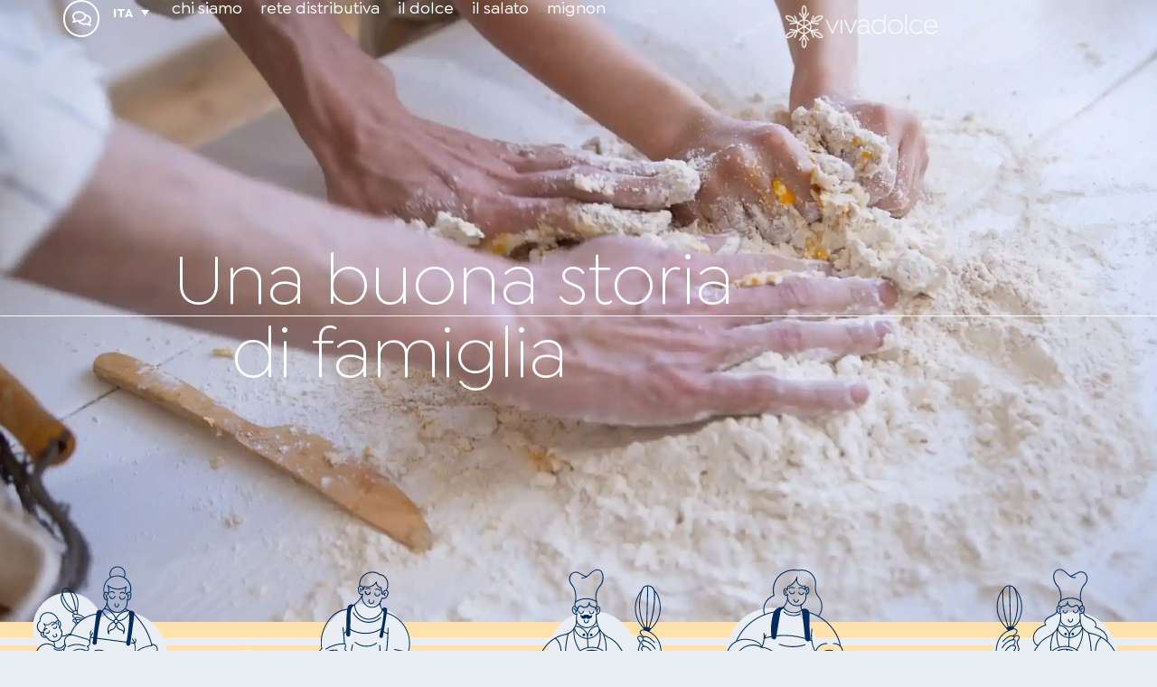

--- FILE ---
content_type: text/html; charset=UTF-8
request_url: https://www.vivadolce.it/
body_size: 34962
content:
<!DOCTYPE html>
<html lang="it-IT">
<head>
	<meta charset="UTF-8">
	<meta name="viewport" content="width=device-width, initial-scale=1.0, viewport-fit=cover" />
		<title>Vivadolce &#8211; L&#039;eccellenza della tradizione napoletana</title>
<meta name='robots' content='max-image-preview:large' />
	<style>img:is([sizes="auto" i], [sizes^="auto," i]) { contain-intrinsic-size: 3000px 1500px }</style>
	<link rel="alternate" hreflang="it" href="https://www.vivadolce.it/" />
<link rel="alternate" hreflang="en" href="https://www.vivadolce.it/en/" />
<link rel="alternate" hreflang="x-default" href="https://www.vivadolce.it/" />
<script id="cookie-law-info-gcm-var-js">
var _ckyGcm = {"status":true,"default_settings":[{"analytics":"granted","advertisement":"granted","functional":"granted","necessary":"granted","ad_user_data":"granted","ad_personalization":"granted","regions":"All"}],"wait_for_update":2000,"url_passthrough":false,"ads_data_redaction":false}</script>
<script id="cookie-law-info-gcm-js" type="text/javascript" src="https://www.vivadolce.it/wp-content/plugins/cookie-law-info/lite/frontend/js/gcm.min.js"></script> <script id="cookieyes" type="text/javascript" src="https://cdn-cookieyes.com/client_data/645c7b8ac12e65128c559dc9/script.js"></script><script>
window._wpemojiSettings = {"baseUrl":"https:\/\/s.w.org\/images\/core\/emoji\/16.0.1\/72x72\/","ext":".png","svgUrl":"https:\/\/s.w.org\/images\/core\/emoji\/16.0.1\/svg\/","svgExt":".svg","source":{"concatemoji":"https:\/\/www.vivadolce.it\/wp-includes\/js\/wp-emoji-release.min.js?ver=6.8.3"}};
/*! This file is auto-generated */
!function(s,n){var o,i,e;function c(e){try{var t={supportTests:e,timestamp:(new Date).valueOf()};sessionStorage.setItem(o,JSON.stringify(t))}catch(e){}}function p(e,t,n){e.clearRect(0,0,e.canvas.width,e.canvas.height),e.fillText(t,0,0);var t=new Uint32Array(e.getImageData(0,0,e.canvas.width,e.canvas.height).data),a=(e.clearRect(0,0,e.canvas.width,e.canvas.height),e.fillText(n,0,0),new Uint32Array(e.getImageData(0,0,e.canvas.width,e.canvas.height).data));return t.every(function(e,t){return e===a[t]})}function u(e,t){e.clearRect(0,0,e.canvas.width,e.canvas.height),e.fillText(t,0,0);for(var n=e.getImageData(16,16,1,1),a=0;a<n.data.length;a++)if(0!==n.data[a])return!1;return!0}function f(e,t,n,a){switch(t){case"flag":return n(e,"\ud83c\udff3\ufe0f\u200d\u26a7\ufe0f","\ud83c\udff3\ufe0f\u200b\u26a7\ufe0f")?!1:!n(e,"\ud83c\udde8\ud83c\uddf6","\ud83c\udde8\u200b\ud83c\uddf6")&&!n(e,"\ud83c\udff4\udb40\udc67\udb40\udc62\udb40\udc65\udb40\udc6e\udb40\udc67\udb40\udc7f","\ud83c\udff4\u200b\udb40\udc67\u200b\udb40\udc62\u200b\udb40\udc65\u200b\udb40\udc6e\u200b\udb40\udc67\u200b\udb40\udc7f");case"emoji":return!a(e,"\ud83e\udedf")}return!1}function g(e,t,n,a){var r="undefined"!=typeof WorkerGlobalScope&&self instanceof WorkerGlobalScope?new OffscreenCanvas(300,150):s.createElement("canvas"),o=r.getContext("2d",{willReadFrequently:!0}),i=(o.textBaseline="top",o.font="600 32px Arial",{});return e.forEach(function(e){i[e]=t(o,e,n,a)}),i}function t(e){var t=s.createElement("script");t.src=e,t.defer=!0,s.head.appendChild(t)}"undefined"!=typeof Promise&&(o="wpEmojiSettingsSupports",i=["flag","emoji"],n.supports={everything:!0,everythingExceptFlag:!0},e=new Promise(function(e){s.addEventListener("DOMContentLoaded",e,{once:!0})}),new Promise(function(t){var n=function(){try{var e=JSON.parse(sessionStorage.getItem(o));if("object"==typeof e&&"number"==typeof e.timestamp&&(new Date).valueOf()<e.timestamp+604800&&"object"==typeof e.supportTests)return e.supportTests}catch(e){}return null}();if(!n){if("undefined"!=typeof Worker&&"undefined"!=typeof OffscreenCanvas&&"undefined"!=typeof URL&&URL.createObjectURL&&"undefined"!=typeof Blob)try{var e="postMessage("+g.toString()+"("+[JSON.stringify(i),f.toString(),p.toString(),u.toString()].join(",")+"));",a=new Blob([e],{type:"text/javascript"}),r=new Worker(URL.createObjectURL(a),{name:"wpTestEmojiSupports"});return void(r.onmessage=function(e){c(n=e.data),r.terminate(),t(n)})}catch(e){}c(n=g(i,f,p,u))}t(n)}).then(function(e){for(var t in e)n.supports[t]=e[t],n.supports.everything=n.supports.everything&&n.supports[t],"flag"!==t&&(n.supports.everythingExceptFlag=n.supports.everythingExceptFlag&&n.supports[t]);n.supports.everythingExceptFlag=n.supports.everythingExceptFlag&&!n.supports.flag,n.DOMReady=!1,n.readyCallback=function(){n.DOMReady=!0}}).then(function(){return e}).then(function(){var e;n.supports.everything||(n.readyCallback(),(e=n.source||{}).concatemoji?t(e.concatemoji):e.wpemoji&&e.twemoji&&(t(e.twemoji),t(e.wpemoji)))}))}((window,document),window._wpemojiSettings);
</script>
<style id='wp-emoji-styles-inline-css'>

	img.wp-smiley, img.emoji {
		display: inline !important;
		border: none !important;
		box-shadow: none !important;
		height: 1em !important;
		width: 1em !important;
		margin: 0 0.07em !important;
		vertical-align: -0.1em !important;
		background: none !important;
		padding: 0 !important;
	}
</style>
<style id='global-styles-inline-css'>
:root{--wp--preset--aspect-ratio--square: 1;--wp--preset--aspect-ratio--4-3: 4/3;--wp--preset--aspect-ratio--3-4: 3/4;--wp--preset--aspect-ratio--3-2: 3/2;--wp--preset--aspect-ratio--2-3: 2/3;--wp--preset--aspect-ratio--16-9: 16/9;--wp--preset--aspect-ratio--9-16: 9/16;--wp--preset--color--black: #000000;--wp--preset--color--cyan-bluish-gray: #abb8c3;--wp--preset--color--white: #ffffff;--wp--preset--color--pale-pink: #f78da7;--wp--preset--color--vivid-red: #cf2e2e;--wp--preset--color--luminous-vivid-orange: #ff6900;--wp--preset--color--luminous-vivid-amber: #fcb900;--wp--preset--color--light-green-cyan: #7bdcb5;--wp--preset--color--vivid-green-cyan: #00d084;--wp--preset--color--pale-cyan-blue: #8ed1fc;--wp--preset--color--vivid-cyan-blue: #0693e3;--wp--preset--color--vivid-purple: #9b51e0;--wp--preset--gradient--vivid-cyan-blue-to-vivid-purple: linear-gradient(135deg,rgba(6,147,227,1) 0%,rgb(155,81,224) 100%);--wp--preset--gradient--light-green-cyan-to-vivid-green-cyan: linear-gradient(135deg,rgb(122,220,180) 0%,rgb(0,208,130) 100%);--wp--preset--gradient--luminous-vivid-amber-to-luminous-vivid-orange: linear-gradient(135deg,rgba(252,185,0,1) 0%,rgba(255,105,0,1) 100%);--wp--preset--gradient--luminous-vivid-orange-to-vivid-red: linear-gradient(135deg,rgba(255,105,0,1) 0%,rgb(207,46,46) 100%);--wp--preset--gradient--very-light-gray-to-cyan-bluish-gray: linear-gradient(135deg,rgb(238,238,238) 0%,rgb(169,184,195) 100%);--wp--preset--gradient--cool-to-warm-spectrum: linear-gradient(135deg,rgb(74,234,220) 0%,rgb(151,120,209) 20%,rgb(207,42,186) 40%,rgb(238,44,130) 60%,rgb(251,105,98) 80%,rgb(254,248,76) 100%);--wp--preset--gradient--blush-light-purple: linear-gradient(135deg,rgb(255,206,236) 0%,rgb(152,150,240) 100%);--wp--preset--gradient--blush-bordeaux: linear-gradient(135deg,rgb(254,205,165) 0%,rgb(254,45,45) 50%,rgb(107,0,62) 100%);--wp--preset--gradient--luminous-dusk: linear-gradient(135deg,rgb(255,203,112) 0%,rgb(199,81,192) 50%,rgb(65,88,208) 100%);--wp--preset--gradient--pale-ocean: linear-gradient(135deg,rgb(255,245,203) 0%,rgb(182,227,212) 50%,rgb(51,167,181) 100%);--wp--preset--gradient--electric-grass: linear-gradient(135deg,rgb(202,248,128) 0%,rgb(113,206,126) 100%);--wp--preset--gradient--midnight: linear-gradient(135deg,rgb(2,3,129) 0%,rgb(40,116,252) 100%);--wp--preset--font-size--small: 13px;--wp--preset--font-size--medium: 20px;--wp--preset--font-size--large: 36px;--wp--preset--font-size--x-large: 42px;--wp--preset--spacing--20: 0.44rem;--wp--preset--spacing--30: 0.67rem;--wp--preset--spacing--40: 1rem;--wp--preset--spacing--50: 1.5rem;--wp--preset--spacing--60: 2.25rem;--wp--preset--spacing--70: 3.38rem;--wp--preset--spacing--80: 5.06rem;--wp--preset--shadow--natural: 6px 6px 9px rgba(0, 0, 0, 0.2);--wp--preset--shadow--deep: 12px 12px 50px rgba(0, 0, 0, 0.4);--wp--preset--shadow--sharp: 6px 6px 0px rgba(0, 0, 0, 0.2);--wp--preset--shadow--outlined: 6px 6px 0px -3px rgba(255, 255, 255, 1), 6px 6px rgba(0, 0, 0, 1);--wp--preset--shadow--crisp: 6px 6px 0px rgba(0, 0, 0, 1);}:root { --wp--style--global--content-size: 800px;--wp--style--global--wide-size: 1200px; }:where(body) { margin: 0; }.wp-site-blocks > .alignleft { float: left; margin-right: 2em; }.wp-site-blocks > .alignright { float: right; margin-left: 2em; }.wp-site-blocks > .aligncenter { justify-content: center; margin-left: auto; margin-right: auto; }:where(.wp-site-blocks) > * { margin-block-start: 24px; margin-block-end: 0; }:where(.wp-site-blocks) > :first-child { margin-block-start: 0; }:where(.wp-site-blocks) > :last-child { margin-block-end: 0; }:root { --wp--style--block-gap: 24px; }:root :where(.is-layout-flow) > :first-child{margin-block-start: 0;}:root :where(.is-layout-flow) > :last-child{margin-block-end: 0;}:root :where(.is-layout-flow) > *{margin-block-start: 24px;margin-block-end: 0;}:root :where(.is-layout-constrained) > :first-child{margin-block-start: 0;}:root :where(.is-layout-constrained) > :last-child{margin-block-end: 0;}:root :where(.is-layout-constrained) > *{margin-block-start: 24px;margin-block-end: 0;}:root :where(.is-layout-flex){gap: 24px;}:root :where(.is-layout-grid){gap: 24px;}.is-layout-flow > .alignleft{float: left;margin-inline-start: 0;margin-inline-end: 2em;}.is-layout-flow > .alignright{float: right;margin-inline-start: 2em;margin-inline-end: 0;}.is-layout-flow > .aligncenter{margin-left: auto !important;margin-right: auto !important;}.is-layout-constrained > .alignleft{float: left;margin-inline-start: 0;margin-inline-end: 2em;}.is-layout-constrained > .alignright{float: right;margin-inline-start: 2em;margin-inline-end: 0;}.is-layout-constrained > .aligncenter{margin-left: auto !important;margin-right: auto !important;}.is-layout-constrained > :where(:not(.alignleft):not(.alignright):not(.alignfull)){max-width: var(--wp--style--global--content-size);margin-left: auto !important;margin-right: auto !important;}.is-layout-constrained > .alignwide{max-width: var(--wp--style--global--wide-size);}body .is-layout-flex{display: flex;}.is-layout-flex{flex-wrap: wrap;align-items: center;}.is-layout-flex > :is(*, div){margin: 0;}body .is-layout-grid{display: grid;}.is-layout-grid > :is(*, div){margin: 0;}body{padding-top: 0px;padding-right: 0px;padding-bottom: 0px;padding-left: 0px;}a:where(:not(.wp-element-button)){text-decoration: underline;}:root :where(.wp-element-button, .wp-block-button__link){background-color: #32373c;border-width: 0;color: #fff;font-family: inherit;font-size: inherit;line-height: inherit;padding: calc(0.667em + 2px) calc(1.333em + 2px);text-decoration: none;}.has-black-color{color: var(--wp--preset--color--black) !important;}.has-cyan-bluish-gray-color{color: var(--wp--preset--color--cyan-bluish-gray) !important;}.has-white-color{color: var(--wp--preset--color--white) !important;}.has-pale-pink-color{color: var(--wp--preset--color--pale-pink) !important;}.has-vivid-red-color{color: var(--wp--preset--color--vivid-red) !important;}.has-luminous-vivid-orange-color{color: var(--wp--preset--color--luminous-vivid-orange) !important;}.has-luminous-vivid-amber-color{color: var(--wp--preset--color--luminous-vivid-amber) !important;}.has-light-green-cyan-color{color: var(--wp--preset--color--light-green-cyan) !important;}.has-vivid-green-cyan-color{color: var(--wp--preset--color--vivid-green-cyan) !important;}.has-pale-cyan-blue-color{color: var(--wp--preset--color--pale-cyan-blue) !important;}.has-vivid-cyan-blue-color{color: var(--wp--preset--color--vivid-cyan-blue) !important;}.has-vivid-purple-color{color: var(--wp--preset--color--vivid-purple) !important;}.has-black-background-color{background-color: var(--wp--preset--color--black) !important;}.has-cyan-bluish-gray-background-color{background-color: var(--wp--preset--color--cyan-bluish-gray) !important;}.has-white-background-color{background-color: var(--wp--preset--color--white) !important;}.has-pale-pink-background-color{background-color: var(--wp--preset--color--pale-pink) !important;}.has-vivid-red-background-color{background-color: var(--wp--preset--color--vivid-red) !important;}.has-luminous-vivid-orange-background-color{background-color: var(--wp--preset--color--luminous-vivid-orange) !important;}.has-luminous-vivid-amber-background-color{background-color: var(--wp--preset--color--luminous-vivid-amber) !important;}.has-light-green-cyan-background-color{background-color: var(--wp--preset--color--light-green-cyan) !important;}.has-vivid-green-cyan-background-color{background-color: var(--wp--preset--color--vivid-green-cyan) !important;}.has-pale-cyan-blue-background-color{background-color: var(--wp--preset--color--pale-cyan-blue) !important;}.has-vivid-cyan-blue-background-color{background-color: var(--wp--preset--color--vivid-cyan-blue) !important;}.has-vivid-purple-background-color{background-color: var(--wp--preset--color--vivid-purple) !important;}.has-black-border-color{border-color: var(--wp--preset--color--black) !important;}.has-cyan-bluish-gray-border-color{border-color: var(--wp--preset--color--cyan-bluish-gray) !important;}.has-white-border-color{border-color: var(--wp--preset--color--white) !important;}.has-pale-pink-border-color{border-color: var(--wp--preset--color--pale-pink) !important;}.has-vivid-red-border-color{border-color: var(--wp--preset--color--vivid-red) !important;}.has-luminous-vivid-orange-border-color{border-color: var(--wp--preset--color--luminous-vivid-orange) !important;}.has-luminous-vivid-amber-border-color{border-color: var(--wp--preset--color--luminous-vivid-amber) !important;}.has-light-green-cyan-border-color{border-color: var(--wp--preset--color--light-green-cyan) !important;}.has-vivid-green-cyan-border-color{border-color: var(--wp--preset--color--vivid-green-cyan) !important;}.has-pale-cyan-blue-border-color{border-color: var(--wp--preset--color--pale-cyan-blue) !important;}.has-vivid-cyan-blue-border-color{border-color: var(--wp--preset--color--vivid-cyan-blue) !important;}.has-vivid-purple-border-color{border-color: var(--wp--preset--color--vivid-purple) !important;}.has-vivid-cyan-blue-to-vivid-purple-gradient-background{background: var(--wp--preset--gradient--vivid-cyan-blue-to-vivid-purple) !important;}.has-light-green-cyan-to-vivid-green-cyan-gradient-background{background: var(--wp--preset--gradient--light-green-cyan-to-vivid-green-cyan) !important;}.has-luminous-vivid-amber-to-luminous-vivid-orange-gradient-background{background: var(--wp--preset--gradient--luminous-vivid-amber-to-luminous-vivid-orange) !important;}.has-luminous-vivid-orange-to-vivid-red-gradient-background{background: var(--wp--preset--gradient--luminous-vivid-orange-to-vivid-red) !important;}.has-very-light-gray-to-cyan-bluish-gray-gradient-background{background: var(--wp--preset--gradient--very-light-gray-to-cyan-bluish-gray) !important;}.has-cool-to-warm-spectrum-gradient-background{background: var(--wp--preset--gradient--cool-to-warm-spectrum) !important;}.has-blush-light-purple-gradient-background{background: var(--wp--preset--gradient--blush-light-purple) !important;}.has-blush-bordeaux-gradient-background{background: var(--wp--preset--gradient--blush-bordeaux) !important;}.has-luminous-dusk-gradient-background{background: var(--wp--preset--gradient--luminous-dusk) !important;}.has-pale-ocean-gradient-background{background: var(--wp--preset--gradient--pale-ocean) !important;}.has-electric-grass-gradient-background{background: var(--wp--preset--gradient--electric-grass) !important;}.has-midnight-gradient-background{background: var(--wp--preset--gradient--midnight) !important;}.has-small-font-size{font-size: var(--wp--preset--font-size--small) !important;}.has-medium-font-size{font-size: var(--wp--preset--font-size--medium) !important;}.has-large-font-size{font-size: var(--wp--preset--font-size--large) !important;}.has-x-large-font-size{font-size: var(--wp--preset--font-size--x-large) !important;}
:root :where(.wp-block-pullquote){font-size: 1.5em;line-height: 1.6;}
</style>
<link rel='stylesheet' id='uaf_client_css-css' href='https://www.vivadolce.it/wp-content/uploads/useanyfont/uaf.css?ver=1760623265' media='all' />
<link rel='stylesheet' id='wpml-legacy-dropdown-click-0-css' href='https://www.vivadolce.it/wp-content/plugins/sitepress-multilingual-cms/templates/language-switchers/legacy-dropdown-click/style.min.css?ver=1' media='all' />
<style id='wpml-legacy-dropdown-click-0-inline-css'>
.wpml-ls-statics-shortcode_actions .wpml-ls-current-language > a {color:#ffffff;}.wpml-ls-statics-shortcode_actions .wpml-ls-current-language:hover>a, .wpml-ls-statics-shortcode_actions .wpml-ls-current-language>a:focus {color:#ffd07b;}
.wpml-ls-statics-shortcode_actions { background-color: rgb(255 255 255 / 0%); } .wpml-ls-legacy-dropdown-click a { border: 0px; background-color: rgb(255 255 255 / 0%)!important; }
</style>
<link rel='stylesheet' id='e-animation-fadeIn-css' href='https://www.vivadolce.it/wp-content/plugins/elementor/assets/lib/animations/styles/fadeIn.min.css?ver=3.32.4' media='all' />
<link rel='stylesheet' id='elementor-frontend-css' href='https://www.vivadolce.it/wp-content/plugins/elementor/assets/css/frontend.min.css?ver=3.32.4' media='all' />
<link rel='stylesheet' id='elementor-post-2299-css' href='https://www.vivadolce.it/wp-content/uploads/elementor/css/post-2299.css?ver=1768667751' media='all' />
<link rel='stylesheet' id='elementor-post-2271-css' href='https://www.vivadolce.it/wp-content/uploads/elementor/css/post-2271.css?ver=1768667751' media='all' />
<link rel='stylesheet' id='e-animation-pop-css' href='https://www.vivadolce.it/wp-content/plugins/elementor/assets/lib/animations/styles/e-animation-pop.min.css?ver=3.32.4' media='all' />
<link rel='stylesheet' id='widget-social-icons-css' href='https://www.vivadolce.it/wp-content/plugins/elementor/assets/css/widget-social-icons.min.css?ver=3.32.4' media='all' />
<link rel='stylesheet' id='e-apple-webkit-css' href='https://www.vivadolce.it/wp-content/plugins/elementor/assets/css/conditionals/apple-webkit.min.css?ver=3.32.4' media='all' />
<link rel='stylesheet' id='widget-heading-css' href='https://www.vivadolce.it/wp-content/plugins/elementor/assets/css/widget-heading.min.css?ver=3.32.4' media='all' />
<link rel='stylesheet' id='widget-image-css' href='https://www.vivadolce.it/wp-content/plugins/elementor/assets/css/widget-image.min.css?ver=3.32.4' media='all' />
<link rel='stylesheet' id='elementor-post-1354-css' href='https://www.vivadolce.it/wp-content/uploads/elementor/css/post-1354.css?ver=1768667751' media='all' />
<link rel='stylesheet' id='hello-elementor-css' href='https://www.vivadolce.it/wp-content/themes/hello-elementor/assets/css/reset.css?ver=3.4.4' media='all' />
<link rel='stylesheet' id='hello-elementor-theme-style-css' href='https://www.vivadolce.it/wp-content/themes/hello-elementor/assets/css/theme.css?ver=3.4.4' media='all' />
<link rel='stylesheet' id='elementor-post-6-css' href='https://www.vivadolce.it/wp-content/uploads/elementor/css/post-6.css?ver=1768667751' media='all' />
<link rel='stylesheet' id='widget-divider-css' href='https://www.vivadolce.it/wp-content/plugins/elementor/assets/css/widget-divider.min.css?ver=3.32.4' media='all' />
<link rel='stylesheet' id='swiper-css' href='https://www.vivadolce.it/wp-content/plugins/elementor/assets/lib/swiper/v8/css/swiper.min.css?ver=8.4.5' media='all' />
<link rel='stylesheet' id='e-swiper-css' href='https://www.vivadolce.it/wp-content/plugins/elementor/assets/css/conditionals/e-swiper.min.css?ver=3.32.4' media='all' />
<link rel='stylesheet' id='widget-spacer-css' href='https://www.vivadolce.it/wp-content/plugins/elementor/assets/css/widget-spacer.min.css?ver=3.32.4' media='all' />
<link rel='stylesheet' id='e-animation-zoomInRight-css' href='https://www.vivadolce.it/wp-content/plugins/elementor/assets/lib/animations/styles/zoomInRight.min.css?ver=3.32.4' media='all' />
<link rel='stylesheet' id='wpr-animations-css-css' href='https://www.vivadolce.it/wp-content/plugins/royal-elementor-addons/assets/css/lib/animations/wpr-animations.min.css?ver=1.7.1035' media='all' />
<link rel='stylesheet' id='wpr-link-animations-css-css' href='https://www.vivadolce.it/wp-content/plugins/royal-elementor-addons/assets/css/lib/animations/wpr-link-animations.min.css?ver=1.7.1035' media='all' />
<link rel='stylesheet' id='wpr-loading-animations-css-css' href='https://www.vivadolce.it/wp-content/plugins/royal-elementor-addons/assets/css/lib/animations/loading-animations.min.css?ver=1.7.1035' media='all' />
<link rel='stylesheet' id='wpr-button-animations-css-css' href='https://www.vivadolce.it/wp-content/plugins/royal-elementor-addons/assets/css/lib/animations/button-animations.min.css?ver=1.7.1035' media='all' />
<link rel='stylesheet' id='wpr-text-animations-css-css' href='https://www.vivadolce.it/wp-content/plugins/royal-elementor-addons/assets/css/lib/animations/text-animations.min.css?ver=1.7.1035' media='all' />
<link rel='stylesheet' id='wpr-lightgallery-css-css' href='https://www.vivadolce.it/wp-content/plugins/royal-elementor-addons/assets/css/lib/lightgallery/lightgallery.min.css?ver=1.7.1035' media='all' />
<link rel='stylesheet' id='wpr-aos-css-css' href='https://www.vivadolce.it/wp-content/plugins/royal-elementor-addons/assets/css/lib/aos/aos.min.css?ver=6.8.3' media='all' />
<link rel='stylesheet' id='wpr-addons-css-css' href='https://www.vivadolce.it/wp-content/plugins/royal-elementor-addons/assets/css/frontend.min.css?ver=1.7.1035' media='all' />
<link rel='stylesheet' id='font-awesome-5-all-css' href='https://www.vivadolce.it/wp-content/plugins/elementor/assets/lib/font-awesome/css/all.min.css?ver=1.7.1035' media='all' />
<script id="wpml-cookie-js-extra">
var wpml_cookies = {"wp-wpml_current_language":{"value":"it","expires":1,"path":"\/"}};
var wpml_cookies = {"wp-wpml_current_language":{"value":"it","expires":1,"path":"\/"}};
</script>
<script src="https://www.vivadolce.it/wp-content/plugins/sitepress-multilingual-cms/res/js/cookies/language-cookie.js?ver=483900" id="wpml-cookie-js" defer data-wp-strategy="defer"></script>
<script src="https://www.vivadolce.it/wp-content/plugins/sitepress-multilingual-cms/templates/language-switchers/legacy-dropdown-click/script.min.js?ver=1" id="wpml-legacy-dropdown-click-0-js"></script>
<script data-cfasync="false" src="https://www.vivadolce.it/wp-includes/js/jquery/jquery.min.js?ver=3.7.1" id="jquery-core-js"></script>
<script data-cfasync="false" src="https://www.vivadolce.it/wp-includes/js/jquery/jquery-migrate.min.js?ver=3.4.1" id="jquery-migrate-js"></script>
<link rel="https://api.w.org/" href="https://www.vivadolce.it/wp-json/" /><link rel="alternate" title="JSON" type="application/json" href="https://www.vivadolce.it/wp-json/wp/v2/pages/2299" /><link rel="EditURI" type="application/rsd+xml" title="RSD" href="https://www.vivadolce.it/xmlrpc.php?rsd" />

<link rel="canonical" href="https://www.vivadolce.it/" />
<link rel='shortlink' href='https://www.vivadolce.it/' />
<link rel="alternate" title="oEmbed (JSON)" type="application/json+oembed" href="https://www.vivadolce.it/wp-json/oembed/1.0/embed?url=https%3A%2F%2Fwww.vivadolce.it%2F" />
<link rel="alternate" title="oEmbed (XML)" type="text/xml+oembed" href="https://www.vivadolce.it/wp-json/oembed/1.0/embed?url=https%3A%2F%2Fwww.vivadolce.it%2F&#038;format=xml" />
<meta name="generator" content="WPML ver:4.8.3 stt:1,27;" />
<meta name="generator" content="Elementor 3.32.4; features: e_font_icon_svg, additional_custom_breakpoints; settings: css_print_method-external, google_font-disabled, font_display-swap">
			<style>
				.e-con.e-parent:nth-of-type(n+4):not(.e-lazyloaded):not(.e-no-lazyload),
				.e-con.e-parent:nth-of-type(n+4):not(.e-lazyloaded):not(.e-no-lazyload) * {
					background-image: none !important;
				}
				@media screen and (max-height: 1024px) {
					.e-con.e-parent:nth-of-type(n+3):not(.e-lazyloaded):not(.e-no-lazyload),
					.e-con.e-parent:nth-of-type(n+3):not(.e-lazyloaded):not(.e-no-lazyload) * {
						background-image: none !important;
					}
				}
				@media screen and (max-height: 640px) {
					.e-con.e-parent:nth-of-type(n+2):not(.e-lazyloaded):not(.e-no-lazyload),
					.e-con.e-parent:nth-of-type(n+2):not(.e-lazyloaded):not(.e-no-lazyload) * {
						background-image: none !important;
					}
				}
			</style>
						<meta name="theme-color" content="#FFD07B">
			<!-- Global site tag (gtag.js) - Google Analytics -->
<script async src="https://www.googletagmanager.com/gtag/js?id=G-9TVLNL9RZ2"></script>
<script>
  window.dataLayer = window.dataLayer || [];
  function gtag(){dataLayer.push(arguments);}
  gtag('js', new Date());
  gtag('config', 'G-9TVLNL9RZ2');
</script>
<link rel="icon" href="https://www.vivadolce.it/wp-content/uploads/2024/06/vivadolce-favicon.svg" sizes="32x32" />
<link rel="icon" href="https://www.vivadolce.it/wp-content/uploads/2024/06/vivadolce-favicon.svg" sizes="192x192" />
<link rel="apple-touch-icon" href="https://www.vivadolce.it/wp-content/uploads/2024/06/vivadolce-favicon.svg" />
<meta name="msapplication-TileImage" content="https://www.vivadolce.it/wp-content/uploads/2024/06/vivadolce-favicon.svg" />
		<style id="wp-custom-css">
			.cky-notice .cky-title {
    font-weight: 400;
    font-size: 21px;
    font-family:'goldplay-light';
}
.cky-notice-des a.cky-policy {
    font-size: 12px!important;
    line-height: 1.6em!important;
}
.cky-btn {
    font-size: 12px!important;
    line-height: 20px!important;
    padding: 6px!important;
    border-radius: 0px!important;
}
.cky-consent-bar .cky-banner-btn-close img {
    margin: 8px!important;
}
.cky-preference-header .cky-preference-title {
    font-size: 24px!important;
    font-weight: 400!important;
    font-family: 'goldplay-regular'!important;
}
.cky-accordion-header .cky-accordion-btn {
    font-size: 18px!important;
    font-family: 'goldplay-regular'!important;
}
.cky-preference-content-wrapper .cky-show-desc-btn {
    font-size: 12px!important;
}
button.cky-show-desc-btn:not(:hover):not(:active) {
    color: #a1938c!important;
}
.cky-notice-des * {
    font-size: 12px!important;
    line-height: 1.6em!important;
}
.cky-preference-content-wrapper * {
    font-size: 12px!important;
    line-height: 1.6em!important;
}
.cky-dma-content-wrapper *, .cky-accordion-header-des *, .cky-gpc-wrapper .cky-gpc-desc * {
    font-size: 12px!important;
}
.grecaptcha-badge {
    visibility: hidden !important;
}		</style>
		<style id="wpr_lightbox_styles">
				.lg-backdrop {
					background-color: rgba(0,0,0,0.6) !important;
				}
				.lg-toolbar,
				.lg-dropdown {
					background-color: rgba(0,0,0,0.8) !important;
				}
				.lg-dropdown:after {
					border-bottom-color: rgba(0,0,0,0.8) !important;
				}
				.lg-sub-html {
					background-color: rgba(0,0,0,0.8) !important;
				}
				.lg-thumb-outer,
				.lg-progress-bar {
					background-color: #444444 !important;
				}
				.lg-progress {
					background-color: #ffd07b !important;
				}
				.lg-icon {
					color: #efefef !important;
					font-size: 20px !important;
				}
				.lg-icon.lg-toogle-thumb {
					font-size: 24px !important;
				}
				.lg-icon:hover,
				.lg-dropdown-text:hover {
					color: #ffffff !important;
				}
				.lg-sub-html,
				.lg-dropdown-text {
					color: #efefef !important;
					font-size: 14px !important;
				}
				#lg-counter {
					color: #efefef !important;
					font-size: 14px !important;
				}
				.lg-prev,
				.lg-next {
					font-size: 35px !important;
				}

				/* Defaults */
				.lg-icon {
				background-color: transparent !important;
				}

				#lg-counter {
				opacity: 0.9;
				}

				.lg-thumb-outer {
				padding: 0 10px;
				}

				.lg-thumb-item {
				border-radius: 0 !important;
				border: none !important;
				opacity: 0.5;
				}

				.lg-thumb-item.active {
					opacity: 1;
				}
	         </style></head>

<body class="home wp-singular page-template page-template-elementor_theme page page-id-2299 wp-custom-logo wp-embed-responsive wp-theme-hello-elementor hello-elementor-default elementor-default elementor-kit-6 elementor-page elementor-page-2299">

<style>.elementor-2271 .elementor-element.elementor-element-356eb75{--display:flex;top:0px;bottom:auto;z-index:990;--min-height:70px;--flex-direction:row;--container-widget-width:calc( ( 1 - var( --container-widget-flex-grow ) ) * 100% );--container-widget-height:100%;--container-widget-flex-grow:1;--container-widget-align-self:stretch;--flex-wrap-mobile:wrap;--align-items:stretch;--gap:5px 5px;--row-gap:5px;--column-gap:5px;--margin-top:0px;--margin-bottom:-70px;--margin-left:0px;--margin-right:0px;--padding-top:0px;--padding-bottom:0px;--padding-left:20px;--padding-right:20px;--z-index:99;}.elementor-2271 .elementor-element.elementor-element-356eb75 + .wpr-hidden-header{top:0px;}.elementor-2271 .elementor-element.elementor-element-356eb75 + .wpr-hidden-header-flex{top:0px;}.wpr-hidden-header{z-index:990;}.wpr-hidden-header-flex{z-index:990;}.elementor-2271 .elementor-element.elementor-element-356eb75.wpr-sticky-header{background-color:var( --e-global-color-primary );z-index:var( --e-global-color-primary );}.elementor-2271 .elementor-element.elementor-element-356eb75.wpr-sticky-custom-height-yes{transition:all 0.8s linear !important;}.elementor-2271 .elementor-element.elementor-element-356eb75.wpr-sticky-scale-logo-yes .wpr-logo{transition:all 0.8s linear !important;}.elementor-2271 .elementor-element.elementor-element-356eb75.wpr-sticky-custom-colors-yes span{transition:all 0.8s linear !important;}.elementor-2271 .elementor-element.elementor-element-356eb75.wpr-sticky-custom-colors-yes a{transition:all 0.8s linear !important;}.elementor-2271 .elementor-element.elementor-element-356eb75.wpr-sticky-custom-colors-yes button{transition:all 0.8s linear !important;}.elementor-2271 .elementor-element.elementor-element-356eb75.wpr-sticky-custom-colors-yes *::before{transition:all 0.8s linear !important;}.elementor-2271 .elementor-element.elementor-element-9a0bf7b{--display:flex;--flex-direction:row;--container-widget-width:calc( ( 1 - var( --container-widget-flex-grow ) ) * 100% );--container-widget-height:100%;--container-widget-flex-grow:1;--container-widget-align-self:stretch;--flex-wrap-mobile:wrap;--justify-content:flex-start;--align-items:center;--gap:0px 0px;--row-gap:0px;--column-gap:0px;--margin-top:0px;--margin-bottom:0px;--margin-left:0px;--margin-right:0px;--padding-top:0px;--padding-bottom:0px;--padding-left:0px;--padding-right:0px;}.wpr-offcanvas-wrap-83a1bfe .wpr-offcanvas-content{animation-duration:0.6s !important;width:40vw;background-color:var( --e-global-color-secondary );border-style:none;padding:20px 30px 10px 30px;}.elementor-2271 .elementor-element.elementor-element-83a1bfe .wpr-offcanvas-content{animation-duration:0.6s !important;width:40vw;background-color:var( --e-global-color-secondary );border-style:none;padding:20px 30px 10px 30px;}.elementor-2271 .elementor-element.elementor-element-83a1bfe .wpr-offcanvas-container{text-align:left;}.wpr-offcanvas-wrap-83a1bfe .wpr-offcanvas-header{flex-direction:row-reverse;padding:10px 10px 60px 0px;}.elementor-2271 .elementor-element.elementor-element-83a1bfe{width:auto;max-width:auto;z-index:9999;}.elementor-2271 .elementor-element.elementor-element-83a1bfe > .elementor-widget-container{margin:0px 0px 0px 0px;padding:0px 5px 0px 0px;}.elementor-2271 .elementor-element.elementor-element-83a1bfe .wpr-offcanvas-wrap.wpr-offcanvas-wrap-relative{width:40vw;}.elementor-2271 .elementor-element.elementor-element-83a1bfe .wpr-offcanvas-trigger{color:#FFFFFF;border-color:var( --e-global-color-a9724c1 );font-family:"goldplay-regular", Sans-serif;font-weight:400;padding:8px 8px 2px 8px;border-style:solid;border-width:1.5px 1.5px 1.5px 1.5px;border-radius:25px 25px 25px 25px;}.elementor-2271 .elementor-element.elementor-element-83a1bfe .wpr-offcanvas-trigger svg{fill:#FFFFFF;width:21px;height:21px;}.elementor-2271 .elementor-element.elementor-element-83a1bfe .wpr-offcanvas-trigger:hover{color:var( --e-global-color-a9724c1 );background-color:var( --e-global-color-primary );border-color:var( --e-global-color-a9724c1 );}.elementor-2271 .elementor-element.elementor-element-83a1bfe .wpr-offcanvas-header{padding:10px 10px 60px 0px;}.elementor-2271 .elementor-element.elementor-element-83a1bfe .wpr-close-offcanvas{color:var( --e-global-color-primary );border-color:#FFF;width:18px;height:18px;border-style:none;}.wpr-offcanvas-wrap-83a1bfe .wpr-close-offcanvas{color:var( --e-global-color-primary );border-color:#FFF;width:18px;height:18px;}.elementor-2271 .elementor-element.elementor-element-83a1bfe .wpr-close-offcanvas i{font-size:18px;}.wpr-offcanvas-wrap-83a1bfe .wpr-close-offcanvas i{font-size:18px;}.elementor-2271 .elementor-element.elementor-element-83a1bfe .wpr-close-offcanvas svg{width:18px;height:18px;}.wpr-offcanvas-wrap-83a1bfe .wpr-close-offcanvas svg{width:18px;height:18px;}.wpr-offcanvas-wrap-83a1bfe  .wpr-close-offcanvas{border-style:none;}.elementor-2271 .elementor-element.elementor-element-83a1bfe .wpr-offcanvas-title{color:var( --e-global-color-primary );}.wpr-offcanvas-wrap-83a1bfe .wpr-offcanvas-title{color:var( --e-global-color-primary );}.elementor-2271 .elementor-element.elementor-element-83a1bfe .wpr-offcanvas-title, .wpr-offcanvas-wrap-83a1bfe .wpr-offcanvas-title{font-family:"goldplay-regular", Sans-serif;font-size:28px;font-weight:400;}.elementor-2271 .elementor-element.elementor-element-83a1bfe .wpr-offcanvas-wrap{background-color:#002B5C7D;}.wpr-offcanvas-wrap-83a1bfe{background-color:#002B5C7D;}.elementor-2271 .elementor-element.elementor-element-83a1bfe .wpr-offcanvas-content::-webkit-scrollbar-thumb{border-left-color:var( --e-global-color-text );border-left-width:2px;}.elementor-2271 .elementor-element.elementor-element-83a1bfe .wpr-offcanvas-content::-webkit-scrollbar{width:calc(2px + 3px);}.elementor-widget-wpml-language-switcher .wpml-elementor-ls .wpml-ls-item .wpml-ls-link, 
					.elementor-widget-wpml-language-switcher .wpml-elementor-ls .wpml-ls-legacy-dropdown a{color:var( --e-global-color-text );}.elementor-widget-wpml-language-switcher .wpml-elementor-ls .wpml-ls-legacy-dropdown a:hover,
					.elementor-widget-wpml-language-switcher .wpml-elementor-ls .wpml-ls-legacy-dropdown a:focus,
					.elementor-widget-wpml-language-switcher .wpml-elementor-ls .wpml-ls-legacy-dropdown .wpml-ls-current-language:hover>a,
					.elementor-widget-wpml-language-switcher .wpml-elementor-ls .wpml-ls-item .wpml-ls-link:hover,
					.elementor-widget-wpml-language-switcher .wpml-elementor-ls .wpml-ls-item .wpml-ls-link.wpml-ls-link__active,
					.elementor-widget-wpml-language-switcher .wpml-elementor-ls .wpml-ls-item .wpml-ls-link.highlighted,
					.elementor-widget-wpml-language-switcher .wpml-elementor-ls .wpml-ls-item .wpml-ls-link:focus{color:var( --e-global-color-accent );}.elementor-widget-wpml-language-switcher .wpml-elementor-ls .wpml-ls-statics-post_translations{color:var( --e-global-color-text );}.elementor-2271 .elementor-element.elementor-element-3c3cb02{width:var( --container-widget-width, 60px );max-width:60px;--container-widget-width:60px;--container-widget-flex-grow:0;}.elementor-2271 .elementor-element.elementor-element-3c3cb02 > .elementor-widget-container{margin:0px 0px 0px 0px;padding:0px 0px 0px 0px;}.elementor-2271 .elementor-element.elementor-element-3c3cb02 .wpml-elementor-ls .wpml-ls-item{font-family:"goldplay-bold", Sans-serif;font-size:13px;font-weight:700;text-transform:uppercase;}.elementor-2271 .elementor-element.elementor-element-3c3cb02 .wpml-elementor-ls .wpml-ls-item .wpml-ls-link, 
					.elementor-2271 .elementor-element.elementor-element-3c3cb02 .wpml-elementor-ls .wpml-ls-legacy-dropdown a{color:var( --e-global-color-a9724c1 );background-color:#FFFFFF00;}.elementor-2271 .elementor-element.elementor-element-3c3cb02 .wpml-elementor-ls .wpml-ls-legacy-dropdown a:hover,
					.elementor-2271 .elementor-element.elementor-element-3c3cb02 .wpml-elementor-ls .wpml-ls-legacy-dropdown a:focus,
					.elementor-2271 .elementor-element.elementor-element-3c3cb02 .wpml-elementor-ls .wpml-ls-legacy-dropdown .wpml-ls-current-language:hover>a,
					.elementor-2271 .elementor-element.elementor-element-3c3cb02 .wpml-elementor-ls .wpml-ls-item .wpml-ls-link:hover,
					.elementor-2271 .elementor-element.elementor-element-3c3cb02 .wpml-elementor-ls .wpml-ls-item .wpml-ls-link.wpml-ls-link__active,
					.elementor-2271 .elementor-element.elementor-element-3c3cb02 .wpml-elementor-ls .wpml-ls-item .wpml-ls-link.highlighted,
					.elementor-2271 .elementor-element.elementor-element-3c3cb02 .wpml-elementor-ls .wpml-ls-item .wpml-ls-link:focus{color:#FFD07B;}.elementor-2271 .elementor-element.elementor-element-6461c93{width:auto;max-width:auto;}.elementor-2271 .elementor-element.elementor-element-6461c93 > .elementor-widget-container{padding:0px 0px 0px 10px;}.elementor-2271 .elementor-element.elementor-element-6461c93 .wpr-menu-item.wpr-pointer-item{transition-duration:0.2s;}.elementor-2271 .elementor-element.elementor-element-6461c93 .wpr-menu-item.wpr-pointer-item:before{transition-duration:0.2s;}.elementor-2271 .elementor-element.elementor-element-6461c93 .wpr-menu-item.wpr-pointer-item:after{transition-duration:0.2s;}.elementor-2271 .elementor-element.elementor-element-6461c93 .wpr-mobile-toggle-wrap{text-align:center;}.elementor-2271 .elementor-element.elementor-element-6461c93 .wpr-nav-menu .wpr-menu-item,
					 .elementor-2271 .elementor-element.elementor-element-6461c93 .wpr-nav-menu > .menu-item-has-children > .wpr-sub-icon{color:var( --e-global-color-a9724c1 );}.elementor-2271 .elementor-element.elementor-element-6461c93 .wpr-nav-menu .wpr-menu-item:hover,
					 .elementor-2271 .elementor-element.elementor-element-6461c93 .wpr-nav-menu > .menu-item-has-children:hover > .wpr-sub-icon,
					 .elementor-2271 .elementor-element.elementor-element-6461c93 .wpr-nav-menu .wpr-menu-item.wpr-active-menu-item,
					 .elementor-2271 .elementor-element.elementor-element-6461c93 .wpr-nav-menu > .menu-item-has-children.current_page_item > .wpr-sub-icon{color:var( --e-global-color-secondary );}.elementor-2271 .elementor-element.elementor-element-6461c93.wpr-pointer-line-fx .wpr-menu-item:before,
					 .elementor-2271 .elementor-element.elementor-element-6461c93.wpr-pointer-line-fx .wpr-menu-item:after{background-color:var( --e-global-color-accent );}.elementor-2271 .elementor-element.elementor-element-6461c93.wpr-pointer-border-fx .wpr-menu-item:before{border-color:var( --e-global-color-accent );border-width:1px;}.elementor-2271 .elementor-element.elementor-element-6461c93.wpr-pointer-background-fx .wpr-menu-item:before{background-color:var( --e-global-color-accent );}.elementor-2271 .elementor-element.elementor-element-6461c93 .menu-item-has-children .wpr-sub-icon{font-size:14px;}.elementor-2271 .elementor-element.elementor-element-6461c93.wpr-pointer-background:not(.wpr-sub-icon-none) .wpr-nav-menu-horizontal .menu-item-has-children .wpr-pointer-item{padding-right:calc(14px + 5px);}.elementor-2271 .elementor-element.elementor-element-6461c93.wpr-pointer-border:not(.wpr-sub-icon-none) .wpr-nav-menu-horizontal .menu-item-has-children .wpr-pointer-item{padding-right:calc(14px + 5px);}.elementor-2271 .elementor-element.elementor-element-6461c93 .wpr-nav-menu .wpr-menu-item,.elementor-2271 .elementor-element.elementor-element-6461c93 .wpr-mobile-nav-menu a,.elementor-2271 .elementor-element.elementor-element-6461c93 .wpr-mobile-toggle-text{font-family:"goldplay-medium", Sans-serif;font-size:18px;text-transform:lowercase;line-height:1em;}.elementor-2271 .elementor-element.elementor-element-6461c93.wpr-pointer-underline .wpr-menu-item:after,
					 .elementor-2271 .elementor-element.elementor-element-6461c93.wpr-pointer-overline .wpr-menu-item:before,
					 .elementor-2271 .elementor-element.elementor-element-6461c93.wpr-pointer-double-line .wpr-menu-item:before,
					 .elementor-2271 .elementor-element.elementor-element-6461c93.wpr-pointer-double-line .wpr-menu-item:after{height:1px;}.elementor-2271 .elementor-element.elementor-element-6461c93.wpr-pointer-underline>nav>ul>li>.wpr-menu-item:after,
					 .elementor-2271 .elementor-element.elementor-element-6461c93.wpr-pointer-overline>nav>ul>li>.wpr-menu-item:before,
					 .elementor-2271 .elementor-element.elementor-element-6461c93.wpr-pointer-double-line>nav>ul>li>.wpr-menu-item:before,
					 .elementor-2271 .elementor-element.elementor-element-6461c93.wpr-pointer-double-line>nav>ul>li>.wpr-menu-item:after{height:1px;}.elementor-2271 .elementor-element.elementor-element-6461c93.wpr-pointer-border-fx>nav>ul>li>.wpr-menu-item:before{border-width:1px;}.elementor-2271 .elementor-element.elementor-element-6461c93.wpr-pointer-underline>.elementor-widget-container>nav>ul>li>.wpr-menu-item:after,
					 .elementor-2271 .elementor-element.elementor-element-6461c93.wpr-pointer-overline>.elementor-widget-container>nav>ul>li>.wpr-menu-item:before,
					 .elementor-2271 .elementor-element.elementor-element-6461c93.wpr-pointer-double-line>.elementor-widget-container>nav>ul>li>.wpr-menu-item:before,
					 .elementor-2271 .elementor-element.elementor-element-6461c93.wpr-pointer-double-line>.elementor-widget-container>nav>ul>li>.wpr-menu-item:after{height:1px;}.elementor-2271 .elementor-element.elementor-element-6461c93.wpr-pointer-border-fx>.elementor-widget-container>nav>ul>li>.wpr-menu-item:before{border-width:1px;}.elementor-2271 .elementor-element.elementor-element-6461c93:not(.wpr-pointer-border-fx) .wpr-menu-item.wpr-pointer-item:before{transform:translateY(-1px);}.elementor-2271 .elementor-element.elementor-element-6461c93:not(.wpr-pointer-border-fx) .wpr-menu-item.wpr-pointer-item:after{transform:translateY(1px);}.elementor-2271 .elementor-element.elementor-element-6461c93 .wpr-nav-menu .wpr-menu-item{padding-left:5px;padding-right:5px;padding-top:0px;padding-bottom:0px;}.elementor-2271 .elementor-element.elementor-element-6461c93.wpr-pointer-background:not(.wpr-sub-icon-none) .wpr-nav-menu-vertical .menu-item-has-children .wpr-sub-icon{text-indent:-5px;}.elementor-2271 .elementor-element.elementor-element-6461c93.wpr-pointer-border:not(.wpr-sub-icon-none) .wpr-nav-menu-vertical .menu-item-has-children .wpr-sub-icon{text-indent:-5px;}.elementor-2271 .elementor-element.elementor-element-6461c93 .wpr-nav-menu > .menu-item{margin-left:5px;margin-right:5px;}.elementor-2271 .elementor-element.elementor-element-6461c93 .wpr-nav-menu-vertical .wpr-nav-menu > li > .wpr-sub-menu{margin-left:5px;}.elementor-2271 .elementor-element.elementor-element-6461c93.wpr-main-menu-align-left .wpr-nav-menu-vertical .wpr-nav-menu > li > .wpr-sub-icon{right:5px;}.elementor-2271 .elementor-element.elementor-element-6461c93.wpr-main-menu-align-right .wpr-nav-menu-vertical .wpr-nav-menu > li > .wpr-sub-icon{left:5px;}.elementor-2271 .elementor-element.elementor-element-6461c93 .wpr-sub-menu .wpr-sub-menu-item,
					 .elementor-2271 .elementor-element.elementor-element-6461c93 .wpr-sub-menu > .menu-item-has-children .wpr-sub-icon{color:#333333;}.elementor-2271 .elementor-element.elementor-element-6461c93 .wpr-sub-menu .wpr-sub-menu-item{background-color:#ffffff;padding-left:15px;padding-right:15px;padding-top:13px;padding-bottom:13px;}.elementor-2271 .elementor-element.elementor-element-6461c93 .wpr-sub-menu .wpr-sub-menu-item:hover,
					 .elementor-2271 .elementor-element.elementor-element-6461c93 .wpr-sub-menu > .menu-item-has-children .wpr-sub-menu-item:hover .wpr-sub-icon,
					 .elementor-2271 .elementor-element.elementor-element-6461c93 .wpr-sub-menu .wpr-sub-menu-item.wpr-active-menu-item,
					 .elementor-2271 .elementor-element.elementor-element-6461c93 .wpr-sub-menu > .menu-item-has-children.current_page_item .wpr-sub-icon{color:#ffffff;}.elementor-2271 .elementor-element.elementor-element-6461c93 .wpr-sub-menu .wpr-sub-menu-item:hover,
					 .elementor-2271 .elementor-element.elementor-element-6461c93 .wpr-sub-menu .wpr-sub-menu-item.wpr-active-menu-item{background-color:#605BE5;}.elementor-2271 .elementor-element.elementor-element-6461c93 .wpr-sub-menu{width:180px;border-style:solid;border-width:1px 1px 1px 1px;border-color:#E8E8E8;}.elementor-2271 .elementor-element.elementor-element-6461c93 .wpr-sub-menu .wpr-sub-icon{right:15px;}.elementor-2271 .elementor-element.elementor-element-6461c93.wpr-main-menu-align-right .wpr-nav-menu-vertical .wpr-sub-menu .wpr-sub-icon{left:15px;}.elementor-2271 .elementor-element.elementor-element-6461c93 .wpr-nav-menu-horizontal .wpr-nav-menu > li > .wpr-sub-menu{margin-top:0px;}.elementor-2271 .elementor-element.elementor-element-6461c93.wpr-sub-divider-yes .wpr-sub-menu li:not(:last-child){border-bottom-color:#e8e8e8;border-bottom-width:1px;}.elementor-2271 .elementor-element.elementor-element-6461c93 .wpr-mobile-nav-menu a,
					 .elementor-2271 .elementor-element.elementor-element-6461c93 .wpr-mobile-nav-menu .menu-item-has-children > a:after{color:var( --e-global-color-primary );}.elementor-2271 .elementor-element.elementor-element-6461c93 .wpr-mobile-nav-menu li{background-color:var( --e-global-color-secondary );}.elementor-2271 .elementor-element.elementor-element-6461c93 .wpr-mobile-nav-menu li a:hover,
					 .elementor-2271 .elementor-element.elementor-element-6461c93 .wpr-mobile-nav-menu .menu-item-has-children > a:hover:after,
					 .elementor-2271 .elementor-element.elementor-element-6461c93 .wpr-mobile-nav-menu li a.wpr-active-menu-item,
					 .elementor-2271 .elementor-element.elementor-element-6461c93 .wpr-mobile-nav-menu .menu-item-has-children.current_page_item > a:hover:after{color:var( --e-global-color-primary );}.elementor-2271 .elementor-element.elementor-element-6461c93 .wpr-mobile-nav-menu a:hover,
					 .elementor-2271 .elementor-element.elementor-element-6461c93 .wpr-mobile-nav-menu a.wpr-active-menu-item{background-color:var( --e-global-color-892391c );}.elementor-2271 .elementor-element.elementor-element-6461c93 .wpr-mobile-nav-menu a{padding-left:18px;padding-right:18px;}.elementor-2271 .elementor-element.elementor-element-6461c93 .wpr-mobile-nav-menu .menu-item-has-children > a:after{margin-left:18px;margin-right:18px;}.elementor-2271 .elementor-element.elementor-element-6461c93 .wpr-mobile-nav-menu .wpr-mobile-menu-item{padding-top:14px;padding-bottom:14px;}.elementor-2271 .elementor-element.elementor-element-6461c93.wpr-mobile-divider-yes .wpr-mobile-nav-menu a{border-bottom-color:var( --e-global-color-d8fc8a4 );border-bottom-width:1px;}.elementor-2271 .elementor-element.elementor-element-6461c93 .wpr-mobile-nav-menu .wpr-mobile-sub-menu-item{font-size:12px;padding-top:5px;padding-bottom:5px;}.elementor-2271 .elementor-element.elementor-element-6461c93 .wpr-mobile-nav-menu{margin-top:10px;}.elementor-2271 .elementor-element.elementor-element-6461c93 .wpr-mobile-toggle{border-color:var( --e-global-color-a9724c1 );width:46px;padding:0px 0px 0px 0px;border-width:0px;}.elementor-2271 .elementor-element.elementor-element-6461c93 .wpr-mobile-toggle-text{color:var( --e-global-color-a9724c1 );}.elementor-2271 .elementor-element.elementor-element-6461c93 .wpr-mobile-toggle-line{background-color:var( --e-global-color-a9724c1 );height:2px;margin-bottom:4px;}.elementor-2271 .elementor-element.elementor-element-6461c93 .wpr-mobile-toggle:hover{border-color:var( --e-global-color-a9724c1 );}.elementor-2271 .elementor-element.elementor-element-6461c93 .wpr-mobile-toggle:hover .wpr-mobile-toggle-text{color:var( --e-global-color-a9724c1 );}.elementor-2271 .elementor-element.elementor-element-6461c93 .wpr-mobile-toggle:hover .wpr-mobile-toggle-line{background-color:var( --e-global-color-a9724c1 );}.elementor-2271 .elementor-element.elementor-element-1020d5e{--display:flex;--flex-direction:row;--container-widget-width:calc( ( 1 - var( --container-widget-flex-grow ) ) * 100% );--container-widget-height:100%;--container-widget-flex-grow:1;--container-widget-align-self:stretch;--flex-wrap-mobile:wrap;--justify-content:flex-end;--align-items:center;--gap:0px 0px;--row-gap:0px;--column-gap:0px;--padding-top:0px;--padding-bottom:0px;--padding-left:0px;--padding-right:0px;}.elementor-2271 .elementor-element.elementor-element-b02d8a7{width:auto;max-width:auto;text-align:right;}.elementor-2271 .elementor-element.elementor-element-b02d8a7 > .elementor-widget-container{margin:0px 0px 0px 0px;padding:4px 0px 0px 0px;}.elementor-2271 .elementor-element.elementor-element-b02d8a7 .wpr-logo-image{max-width:170px;}.elementor-2271 .elementor-element.elementor-element-b02d8a7.wpr-logo-position-left .wpr-logo-image{margin-right:0px;}.elementor-2271 .elementor-element.elementor-element-b02d8a7.wpr-logo-position-right .wpr-logo-image{margin-left:0px;}.elementor-2271 .elementor-element.elementor-element-b02d8a7.wpr-logo-position-center .wpr-logo-image{margin-bottom:0px;}.elementor-2271 .elementor-element.elementor-element-b02d8a7 .wpr-logo-image img{-webkit-transition-duration:0.7s;transition-duration:0.7s;}.elementor-2271 .elementor-element.elementor-element-b02d8a7 .wpr-logo-title{margin:0 0 0px;}.elementor-2271 .elementor-element.elementor-element-b02d8a7 .wpr-logo-description{color:#888888;font-family:"Roboto", Sans-serif;font-size:29px;font-weight:600;}.elementor-2271 .elementor-element.elementor-element-b02d8a7 .wpr-logo{border-style:none;}@media(max-width:1024px){.elementor-2271 .elementor-element.elementor-element-356eb75{top:0px;bottom:auto;--padding-top:0px;--padding-bottom:0px;--padding-left:20px;--padding-right:20px;}.elementor-2271 .elementor-element.elementor-element-356eb75 + .wpr-hidden-header{top:0px;}.elementor-2271 .elementor-element.elementor-element-356eb75 + .wpr-hidden-header-flex{top:0px;}.elementor-2271 .elementor-element.elementor-element-9a0bf7b{--flex-direction:row;--container-widget-width:initial;--container-widget-height:100%;--container-widget-flex-grow:1;--container-widget-align-self:stretch;--flex-wrap-mobile:wrap;}.elementor-2271 .elementor-element.elementor-element-83a1bfe > .elementor-widget-container{margin:0px 0px 0px 0px;}.elementor-2271 .elementor-element.elementor-element-83a1bfe{z-index:9999;}.elementor-2271 .elementor-element.elementor-element-83a1bfe .wpr-offcanvas-content{width:70vw;}.wpr-offcanvas-wrap-83a1bfe .wpr-offcanvas-content{width:70vw;}.elementor-2271 .elementor-element.elementor-element-83a1bfe .wpr-offcanvas-wrap.wpr-offcanvas-wrap-relative{width:70vw;}.elementor-2271 .elementor-element.elementor-element-3c3cb02{--container-widget-width:60px;--container-widget-flex-grow:0;width:var( --container-widget-width, 60px );max-width:60px;}.elementor-2271 .elementor-element.elementor-element-6461c93 > .elementor-widget-container{padding:0px 0px 0px 5px;}.elementor-2271 .elementor-element.elementor-element-6461c93 .wpr-nav-menu .wpr-menu-item,.elementor-2271 .elementor-element.elementor-element-6461c93 .wpr-mobile-nav-menu a,.elementor-2271 .elementor-element.elementor-element-6461c93 .wpr-mobile-toggle-text{font-size:16px;}.elementor-2271 .elementor-element.elementor-element-6461c93 .wpr-nav-menu .wpr-menu-item{padding-left:1px;padding-right:1px;padding-top:4px;padding-bottom:4px;}.elementor-2271 .elementor-element.elementor-element-6461c93.wpr-pointer-background:not(.wpr-sub-icon-none) .wpr-nav-menu-vertical .menu-item-has-children .wpr-sub-icon{text-indent:-1px;}.elementor-2271 .elementor-element.elementor-element-6461c93.wpr-pointer-border:not(.wpr-sub-icon-none) .wpr-nav-menu-vertical .menu-item-has-children .wpr-sub-icon{text-indent:-1px;}.elementor-2271 .elementor-element.elementor-element-6461c93 .wpr-nav-menu > .menu-item{margin-left:4px;margin-right:4px;}.elementor-2271 .elementor-element.elementor-element-6461c93 .wpr-nav-menu-vertical .wpr-nav-menu > li > .wpr-sub-menu{margin-left:4px;}.elementor-2271 .elementor-element.elementor-element-6461c93.wpr-main-menu-align-left .wpr-nav-menu-vertical .wpr-nav-menu > li > .wpr-sub-icon{right:4px;}.elementor-2271 .elementor-element.elementor-element-6461c93.wpr-main-menu-align-right .wpr-nav-menu-vertical .wpr-nav-menu > li > .wpr-sub-icon{left:4px;}}@media(max-width:767px){.elementor-2271 .elementor-element.elementor-element-356eb75{top:0px;bottom:auto;--flex-direction:row;--container-widget-width:initial;--container-widget-height:100%;--container-widget-flex-grow:1;--container-widget-align-self:stretch;--flex-wrap-mobile:wrap;--justify-content:space-between;--gap:0px 0px;--row-gap:0px;--column-gap:0px;}.elementor-2271 .elementor-element.elementor-element-356eb75 + .wpr-hidden-header{top:0px;}.elementor-2271 .elementor-element.elementor-element-356eb75 + .wpr-hidden-header-flex{top:0px;}.elementor-2271 .elementor-element.elementor-element-9a0bf7b{--width:45%;--flex-direction:row;--container-widget-width:calc( ( 1 - var( --container-widget-flex-grow ) ) * 100% );--container-widget-height:100%;--container-widget-flex-grow:1;--container-widget-align-self:stretch;--flex-wrap-mobile:wrap;--justify-content:flex-start;--align-items:center;}.elementor-2271 .elementor-element.elementor-element-83a1bfe > .elementor-widget-container{margin:0px 0px 0px 0px;}.elementor-2271 .elementor-element.elementor-element-83a1bfe .wpr-offcanvas-content{width:90vw;padding:20px 20px 20px 20px;}.wpr-offcanvas-wrap-83a1bfe .wpr-offcanvas-content{width:90vw;padding:20px 20px 20px 20px;}.elementor-2271 .elementor-element.elementor-element-83a1bfe .wpr-offcanvas-wrap.wpr-offcanvas-wrap-relative{width:90vw;}.elementor-2271 .elementor-element.elementor-element-3c3cb02{--container-widget-width:60px;--container-widget-flex-grow:0;width:var( --container-widget-width, 60px );max-width:60px;}.elementor-2271 .elementor-element.elementor-element-3c3cb02.elementor-element{--order:99999 /* order end hack */;}.elementor-2271 .elementor-element.elementor-element-6461c93 > .elementor-widget-container{padding:0px 10px 0px 0px;}.elementor-2271 .elementor-element.elementor-element-6461c93 .wpr-mobile-toggle-wrap{text-align:left;}.elementor-2271 .elementor-element.elementor-element-6461c93 .wpr-mobile-nav-menu{margin-top:28px;}.elementor-2271 .elementor-element.elementor-element-1020d5e{--width:55%;--flex-direction:column;--container-widget-width:calc( ( 1 - var( --container-widget-flex-grow ) ) * 100% );--container-widget-height:initial;--container-widget-flex-grow:0;--container-widget-align-self:initial;--flex-wrap-mobile:wrap;--justify-content:center;--align-items:flex-end;}.elementor-2271 .elementor-element.elementor-element-b02d8a7{width:100%;max-width:100%;}.elementor-2271 .elementor-element.elementor-element-b02d8a7.elementor-element{--align-self:flex-end;}.elementor-2271 .elementor-element.elementor-element-b02d8a7 .wpr-logo{padding:0px 0px 0px 0px;}.elementor-2271 .elementor-element.elementor-element-b02d8a7 .wpr-logo-image{max-width:170px;}}@media(min-width:768px){.elementor-2271 .elementor-element.elementor-element-356eb75{--content-width:1140px;}.elementor-2271 .elementor-element.elementor-element-9a0bf7b{--width:70%;}.elementor-2271 .elementor-element.elementor-element-1020d5e{--width:30%;}}@media(max-width:1024px) and (min-width:768px){.elementor-2271 .elementor-element.elementor-element-9a0bf7b{--width:75%;}.elementor-2271 .elementor-element.elementor-element-1020d5e{--width:30%;}}/* Start custom CSS for wpr-offcanvas, class: .elementor-element-83a1bfe */.elementor-2271 .elementor-element.elementor-element-83a1bfe button:focus {
    color: #fff;
    background-color: #ffd07b!important;
}/* End custom CSS */</style>		<div data-elementor-type="wp-post" data-elementor-id="2271" class="elementor elementor-2271">
				<div data-wpr-sticky-section="yes" data-wpr-position-type="fixed" data-wpr-position-offset="0" data-wpr-position-location="top" data-wpr-sticky-devices="mobile_sticky tablet_sticky desktop_sticky" data-wpr-custom-breakpoints="default" data-wpr-active-breakpoints="mobile_sticky tablet_sticky desktop_sticky" data-wpr-z-index="990" data-wpr-sticky-hide="no" data-wpr-replace-header="" data-wpr-animation-duration="" data-wpr-sticky-type="" class="elementor-element elementor-element-356eb75 wpr-sticky-section-yes wpr-sticky-custom-colors-yes e-flex e-con-boxed wpr-jarallax-no wpr-parallax-no wpr-sticky-custom-height-no wpr-sticky-scale-logo-no e-con e-parent" data-id="356eb75" data-element_type="container" data-settings="{&quot;wpr_sticky_effects_offset&quot;:180,&quot;background_background&quot;:&quot;classic&quot;,&quot;position_offset&quot;:0,&quot;position_offset_tablet&quot;:0,&quot;position_offset_mobile&quot;:0,&quot;wpr_sticky_effects_offset_tablet&quot;:0,&quot;wpr_sticky_effects_offset_mobile&quot;:0}">
					<div class="e-con-inner">
		<div class="elementor-element elementor-element-9a0bf7b e-con-full e-flex wpr-jarallax-no wpr-parallax-no wpr-sticky-section-no e-con e-child" data-id="9a0bf7b" data-element_type="container">
				<div class="elementor-element elementor-element-83a1bfe wpr-offcanvas-align-left elementor-widget__width-auto elementor-hidden-mobile wpr-offcanvas-reverse-header-yes wpr-offcanvas-entrance-animation-fade wpr-offcanvas-entrance-type-cover elementor-widget elementor-widget-wpr-offcanvas" data-id="83a1bfe" data-element_type="widget" data-widget_type="wpr-offcanvas.default">
				<div class="elementor-widget-container">
					
		<div class="wpr-offcanvas-container" data-offcanvas-open="">
			<button class="wpr-offcanvas-trigger" aria-label="Click Here" aria-expanded="false" aria-controls="wpr-offcanvas-83a1bfe">
				<svg class="e-font-icon-svg e-far-comments" viewBox="0 0 576 512" xmlns="http://www.w3.org/2000/svg"><path d="M532 386.2c27.5-27.1 44-61.1 44-98.2 0-80-76.5-146.1-176.2-157.9C368.3 72.5 294.3 32 208 32 93.1 32 0 103.6 0 192c0 37 16.5 71 44 98.2-15.3 30.7-37.3 54.5-37.7 54.9-6.3 6.7-8.1 16.5-4.4 25 3.6 8.5 12 14 21.2 14 53.5 0 96.7-20.2 125.2-38.8 9.2 2.1 18.7 3.7 28.4 4.9C208.1 407.6 281.8 448 368 448c20.8 0 40.8-2.4 59.8-6.8C456.3 459.7 499.4 480 553 480c9.2 0 17.5-5.5 21.2-14 3.6-8.5 1.9-18.3-4.4-25-.4-.3-22.5-24.1-37.8-54.8zm-392.8-92.3L122.1 305c-14.1 9.1-28.5 16.3-43.1 21.4 2.7-4.7 5.4-9.7 8-14.8l15.5-31.1L77.7 256C64.2 242.6 48 220.7 48 192c0-60.7 73.3-112 160-112s160 51.3 160 112-73.3 112-160 112c-16.5 0-33-1.9-49-5.6l-19.8-4.5zM498.3 352l-24.7 24.4 15.5 31.1c2.6 5.1 5.3 10.1 8 14.8-14.6-5.1-29-12.3-43.1-21.4l-17.1-11.1-19.9 4.6c-16 3.7-32.5 5.6-49 5.6-54 0-102.2-20.1-131.3-49.7C338 339.5 416 272.9 416 192c0-3.4-.4-6.7-.7-10C479.7 196.5 528 238.8 528 288c0 28.7-16.2 50.6-29.7 64z"></path></svg>							</button>

			<div class="wpr-offcanvas-wrap wpr-offcanvas-wrap-left">
				<div class="wpr-offcanvas-content wpr-offcanvas-content-left">
					<div class="wpr-offcanvas-header">
						<span class="wpr-close-offcanvas">
							<i class="fa fa-times" aria-hidden="true"></i>
						</span>
													<span class="wpr-offcanvas-title">Contattaci</span>
											</div>
					<style>.elementor-1462 .elementor-element.elementor-element-975a18f{--display:flex;--flex-direction:column;--container-widget-width:100%;--container-widget-height:initial;--container-widget-flex-grow:0;--container-widget-align-self:initial;--flex-wrap-mobile:wrap;--gap:0px 0px;--row-gap:0px;--column-gap:0px;--padding-top:0px;--padding-bottom:0px;--padding-left:0px;--padding-right:0px;}.elementor-1462 .elementor-element.elementor-element-f531d2e > .elementor-widget-container{margin:0px 0px 0px 0px;padding:0px 0px 0px 0px;}.elementor-1462 .elementor-element.elementor-element-f531d2e{z-index:1;}.elementor-1462 .elementor-element.elementor-element-f531d2e .wpr-pc-wrapper{justify-content:flex-start;}.elementor-1462 .elementor-element.elementor-element-f531d2e .wpr-pc-content{color:var( --e-global-color-primary );}.elementor-1462 .elementor-element.elementor-element-f531d2e .wpr-pc-btn-icon{color:var( --e-global-color-primary );font-size:28px;}.elementor-1462 .elementor-element.elementor-element-f531d2e .wpr-pc-btn-icon svg{fill:var( --e-global-color-primary );width:28px;height:28px;}.elementor-1462 .elementor-element.elementor-element-f531d2e .wpr-pc-btn{box-shadow:0px 0px 0px 0px rgba(0, 0, 0, 0.16);transition:all  0.3s ease-in-out 0s;padding:0px 0px 0px 0px;}.elementor-1462 .elementor-element.elementor-element-f531d2e .wpr-pc-btn:hover > .wpr-pc-btn-icon{Color:var( --e-global-color-primary );}.elementor-1462 .elementor-element.elementor-element-f531d2e .wpr-pc-btn:hover svg{fill:var( --e-global-color-primary );}.elementor-1462 .elementor-element.elementor-element-f531d2e .wpr-pc-content,.elementor-1462 .elementor-element.elementor-element-f531d2e .wpr-pc-content::after{font-family:"goldplay-light", Sans-serif;font-size:26px;}.elementor-1462 .elementor-element.elementor-element-f531d2e.wpr-pc-btn-icon-top .wpr-pc-btn-icon{margin-bottom:1px;}.elementor-1462 .elementor-element.elementor-element-f531d2e.wpr-pc-btn-icon-left .wpr-pc-btn-icon{margin-right:1px;}.elementor-1462 .elementor-element.elementor-element-f531d2e.wpr-pc-btn-icon-right .wpr-pc-btn-icon{margin-left:1px;}.elementor-1462 .elementor-element.elementor-element-f531d2e.wpr-pc-btn-icon-bottom .wpr-pc-btn-icon{margin-top:1px;}.elementor-widget-image .widget-image-caption{color:var( --e-global-color-text );font-family:var( --e-global-typography-text-font-family ), Sans-serif;font-weight:var( --e-global-typography-text-font-weight );}.elementor-1462 .elementor-element.elementor-element-caae115 > .elementor-widget-container{--e-transform-flipX:-1;padding:0px 0px 0px 0px;}.elementor-1462 .elementor-element.elementor-element-caae115{text-align:right;}.elementor-1462 .elementor-element.elementor-element-caae115 img{width:500px;}.elementor-1462 .elementor-element.elementor-element-b978828{--display:flex;--gap:0px 0px;--row-gap:0px;--column-gap:0px;--padding-top:0px;--padding-bottom:0px;--padding-left:0px;--padding-right:0px;}.elementor-1462 .elementor-element.elementor-element-c419ada .elementor-repeater-item-dd5666d{width:100%;}.elementor-1462 .elementor-element.elementor-element-c419ada .elementor-repeater-item-e9a81fe{width:100%;}.elementor-1462 .elementor-element.elementor-element-c419ada .elementor-repeater-item-66c8bec{width:50%;}.elementor-1462 .elementor-element.elementor-element-c419ada .elementor-repeater-item-17ee50c{width:50%;}.elementor-1462 .elementor-element.elementor-element-c419ada .elementor-repeater-item-b8d5e91{width:100%;}.elementor-1462 .elementor-element.elementor-element-c419ada .elementor-repeater-item-828283e{width:100%;}.elementor-1462 .elementor-element.elementor-element-c419ada .wpr-field-group.wpr-form-field-type-submit{width:45%;}.elementor-1462 .elementor-element.elementor-element-c419ada .wpr-stp-btns-wrap{width:45%;margin-left:0;margin-right:auto;margin:0px 0px 0px 0px;}.elementor-1462 .elementor-element.elementor-element-c419ada .wpr-step-prev{margin-right:0px;background-color:#605be5;color:#ffffff;border-radius:0px 0px 0px 0px;padding:10px 30px 10px 30px;}.elementor-1462 .elementor-element.elementor-element-c419ada .wpr-step-next{margin-left:0px;background-color:var( --e-global-color-primary );color:#ffffff;border-radius:0px 0px 0px 0px;padding:10px 30px 10px 30px;}.elementor-1462 .elementor-element.elementor-element-c419ada .wpr-button[type="submit"]{margin-left:0px;background-color:var( --e-global-color-primary );color:#ffffff;}.elementor-1462 .elementor-element.elementor-element-c419ada .wpr-step-tab:first-of-type .wpr-step-next{margin-left:0;margin-right:auto;}.elementor-1462 .elementor-element.elementor-element-c419ada .wpr-field-group > label, .elementor-1462 .elementor-element.elementor-element-c419ada .wpr-field-sub-group label{color:var( --e-global-color-primary );}.elementor-1462 .elementor-element.elementor-element-c419ada .wpr-required-mark .wpr-form-field-label:after{color:#C90000;}.elementor-1462 .elementor-element.elementor-element-c419ada .wpr-field-group > label{font-family:"goldplay-medium", Sans-serif;font-size:14px;}body.rtl .elementor-1462 .elementor-element.elementor-element-c419ada .wpr-labels-inline .wpr-field-group > label{padding-left:4px;}body:not(.rtl) .elementor-1462 .elementor-element.elementor-element-c419ada .wpr-labels-inline .wpr-field-group > label{padding-right:4px;}body .elementor-1462 .elementor-element.elementor-element-c419ada .wpr-labels-above .wpr-field-group > label{padding-bottom:4px;}.elementor-1462 .elementor-element.elementor-element-c419ada .wpr-field-group:not(.wpr-stp-btns-wrap){margin-bottom:16px;justify-content:flex-start;}.elementor-1462 .elementor-element.elementor-element-c419ada .wpr-field-group.recaptcha-v3-bottomleft, .elementor-1462 .elementor-element.elementor-element-c419ada .wpr-field-group.recaptcha-v3-bottomright{margin-bottom:0;}.elementor-1462 .elementor-element.elementor-element-c419ada .wpr-field-group .wpr-form-field{color:#666666;}.elementor-1462 .elementor-element.elementor-element-c419ada .wpr-field-group .wpr-form-field select{color:#666666;}.elementor-1462 .elementor-element.elementor-element-c419ada .wpr-field-group .wpr-form-field svg{fill:#666666;}.elementor-1462 .elementor-element.elementor-element-c419ada .wpr-field-group input[type="radio"] + label{color:#666666;}.elementor-1462 .elementor-element.elementor-element-c419ada .wpr-field-group input[type="checkbox"] + label{color:#666666;}.elementor-1462 .elementor-element.elementor-element-c419ada .wpr-field-group:not(.wpr-form-field-type-upload) .wpr-form-field:not(.wpr-select-wrap){border-color:#002B5C3D;border-width:1px 1px 1px 1px;border-radius:0px 0px 0px 0px;padding:5px 5px 5px 10px;}.elementor-1462 .elementor-element.elementor-element-c419ada .wpr-field-group .wpr-select-wrap select{border-color:#002B5C3D;border-width:1px 1px 1px 1px;border-radius:0px 0px 0px 0px;padding:5px 5px 5px 10px;}.elementor-1462 .elementor-element.elementor-element-c419ada .wpr-field-group .wpr-select-wrap::before{color:#002B5C3D;}.elementor-1462 .elementor-element.elementor-element-c419ada .wpr-field-group .wpr-form-field, .elementor-1462 .elementor-element.elementor-element-c419ada .wpr-field-sub-group label{font-family:"goldplay-medium", Sans-serif;font-size:16px;}.elementor-1462 .elementor-element.elementor-element-c419ada .wpr-field-group .wpr-form-field:focus{color:var( --e-global-color-primary );}.elementor-1462 .elementor-element.elementor-element-c419ada .wpr-field-group input[type="radio"]:focus{color:var( --e-global-color-primary );}.elementor-1462 .elementor-element.elementor-element-c419ada .wpr-field-group input[type="checkbox"]:focus{color:var( --e-global-color-primary );}.elementor-1462 .elementor-element.elementor-element-c419ada .wpr-field-group:not(.wpr-form-field-type-upload) .wpr-form-field:not(.wpr-select-wrap):focus{background-color:#ffffff;}.elementor-1462 .elementor-element.elementor-element-c419ada .wpr-field-group .wpr-select-wrap select:focus{background-color:#ffffff;}.elementor-1462 .elementor-element.elementor-element-c419ada .wpr-field-group .wpr-form-field.wpr-form-error{color:#CB3030;}.elementor-1462 .elementor-element.elementor-element-c419ada .wpr-field-group input[type="radio"].wpr-form-error{color:#CB3030;}.elementor-1462 .elementor-element.elementor-element-c419ada .wpr-field-group input[type="checkbox"].wpr-form-error{color:#CB3030;}.elementor-1462 .elementor-element.elementor-element-c419ada .wpr-field-group:not(.wpr-form-field-type-upload) .wpr-form-field:not(.wpr-select-wrap).wpr-form-error{background-color:#ffffff;border-color:#CB3030;}.elementor-1462 .elementor-element.elementor-element-c419ada .wpr-field-group .wpr-select-wrap select.wpr-form-error{background-color:#ffffff;border-color:#CB3030;}.elementor-1462 .elementor-element.elementor-element-c419ada .wpr-field-group .wpr-select-wrap.wpr-form-error-wrap::before{color:#CB3030;}.elementor-1462 .elementor-element.elementor-element-c419ada .wpr-field-group input[type="date"]::before{right:5px;}.elementor-1462 .elementor-element.elementor-element-c419ada .wpr-field-group input[type="time"]::before{right:5px;}.elementor-1462 .elementor-element.elementor-element-c419ada .wpr-form-field-option{margin:0px 10px 0px 0px;}.elementor-1462 .elementor-element.elementor-element-c419ada .wpr-form-field-option label{margin-left:5px;}.elementor-1462 .elementor-element.elementor-element-c419ada.wpr-custom-styles-yes .wpr-form-field-option label:before{margin-right:5px;}.elementor-1462 .elementor-element.elementor-element-c419ada .wpr-double-bounce .wpr-child{background-color:#ffffff !important;}.elementor-1462 .elementor-element.elementor-element-c419ada .wpr-button[type="submit"] svg *{fill:#ffffff;}.elementor-1462 .elementor-element.elementor-element-c419ada .wpr-button, .elementor-1462 .elementor-element.elementor-element-c419ada .wpr-step-prev, .elementor-1462 .elementor-element.elementor-element-c419ada .wpr-step-next{font-family:var( --e-global-typography-4fcd64f-font-family ), Sans-serif;border-style:none;}.elementor-1462 .elementor-element.elementor-element-c419ada .wpr-step-next:hover{background-color:var( --e-global-color-a9724c1 );color:var( --e-global-color-primary );}.elementor-1462 .elementor-element.elementor-element-c419ada .wpr-button[type="submit"]:hover{background-color:var( --e-global-color-a9724c1 );color:var( --e-global-color-primary );}.elementor-1462 .elementor-element.elementor-element-c419ada .wpr-button[type="submit"]:hover svg *{fill:var( --e-global-color-primary );}.elementor-1462 .elementor-element.elementor-element-c419ada .wpr-step-prev:hover{background-color:var( --e-global-color-a9724c1 );color:var( --e-global-color-primary );}.elementor-1462 .elementor-element.elementor-element-c419ada .wpr-button{border-radius:0px 0px 0px 0px;padding:10px 30px 10px 30px;}.elementor-1462 .elementor-element.elementor-element-c419ada .wpr-step-main-label{color:#7a7a7a;font-size:12px;}.elementor-1462 .elementor-element.elementor-element-c419ada .wpr-step-sub-label{color:#7a7a7a;font-size:12px;}.elementor-1462 .elementor-element.elementor-element-c419ada .wpr-step{border-color:#605be5;margin-bottom:0px;border-style:solid;border-width:1px 1px 1px 1px;padding:10px 10px 10px 10px;}.elementor-1462 .elementor-element.elementor-element-c419ada .wpr-step.wpr-step-active .wpr-step-main-label{color:#7a7a7a;}.elementor-1462 .elementor-element.elementor-element-c419ada .wpr-step.wpr-step-active .wpr-step-sub-label{color:#7a7a7a;}.elementor-1462 .elementor-element.elementor-element-c419ada .wpr-step.wpr-step-finish .wpr-step-main-label{color:#7a7a7a;}.elementor-1462 .elementor-element.elementor-element-c419ada .wpr-step.wpr-step-finish .wpr-step-sub-label{color:#7a7a7a;}.elementor-1462 .elementor-element.elementor-element-c419ada .wpr-step-wrap{margin-bottom:15px;}.elementor-1462 .elementor-element.elementor-element-c419ada .wpr-step-sep{margin-left:5px;margin-right:5px;background-color:#222333;}.elementor-1462 .elementor-element.elementor-element-c419ada .wpr-separator-off .wpr-step:not(:last-of-type){margin-right:5px;}.elementor-1462 .elementor-element.elementor-element-c419ada{--wpr-steps-padding:10px;--wpr-steps-indicator-padding:20px;--wpr-steps-divider-width:2px;}.elementor-1462 .elementor-element.elementor-element-c419ada .wpr-step-content i{color:#222;}.elementor-1462 .elementor-element.elementor-element-c419ada .wpr-step-content svg{fill:#222;}.elementor-1462 .elementor-element.elementor-element-c419ada .wpr-step-content{color:#222;background-color:#605be5;border-color:#605be5;border-style:solid;border-width:1px 1px 1px 1px;}.elementor-1462 .elementor-element.elementor-element-c419ada .wpr-step-active .wpr-step-content i{color:#222;}.elementor-1462 .elementor-element.elementor-element-c419ada .wpr-step-active .wpr-step-content svg{fill:#222;}.elementor-1462 .elementor-element.elementor-element-c419ada .wpr-step-active .wpr-step-content{color:#222;}.elementor-1462 .elementor-element.elementor-element-c419ada .wpr-step.wpr-step-active .wpr-step-content{background-color:#605be5;border-color:#605be5;}.elementor-1462 .elementor-element.elementor-element-c419ada .wpr-step-finish .wpr-step-content i{color:#222;}.elementor-1462 .elementor-element.elementor-element-c419ada .wpr-step-finish .wpr-step-content svg{fill:#222;}.elementor-1462 .elementor-element.elementor-element-c419ada .wpr-step-finish .wpr-step-content{color:#222;}.elementor-1462 .elementor-element.elementor-element-c419ada .wpr-step.wpr-step-finish .wpr-step-content{background-color:#605be5;border-color:#605be5;}.elementor-1462 .elementor-element.elementor-element-c419ada .wpr-step-progress{background-color:#222333;}.elementor-1462 .elementor-element.elementor-element-c419ada .wpr-submit-success, .elementor-1462 .elementor-element.elementor-element-c419ada .wpr-submit-error{font-family:"goldplay-regular", Sans-serif;font-size:12px;font-weight:600;}.elementor-1462 .elementor-element.elementor-element-c419ada .wpr-submit-success{color:var( --e-global-color-primary );text-align:right;}.elementor-1462 .elementor-element.elementor-element-c419ada .wpr-submit-error{color:#CB3030;text-align:right;}.elementor-1462 .elementor-element.elementor-element-c419ada .wpr-submit-notice{margin-top:0px;}@media(max-width:1024px){.elementor-1462 .elementor-element.elementor-element-f531d2e > .elementor-widget-container{margin:0px 0px 0px 0px;}.elementor-1462 .elementor-element.elementor-element-f531d2e .wpr-pc-wrapper{justify-content:flex-start;}.elementor-1462 .elementor-element.elementor-element-f531d2e .wpr-pc-btn{border-radius:0px 14px 0px 14px;}.elementor-1462 .elementor-element.elementor-element-c419ada > .elementor-widget-container{padding:0px 0px 0px 0px;}}@media(max-width:767px){.elementor-1462 .elementor-element.elementor-element-f531d2e > .elementor-widget-container{margin:0px 0px 0px 0px;}.elementor-1462 .elementor-element.elementor-element-f531d2e .wpr-pc-wrapper{justify-content:flex-start;}.elementor-1462 .elementor-element.elementor-element-f531d2e .wpr-pc-content,.elementor-1462 .elementor-element.elementor-element-f531d2e .wpr-pc-content::after{font-size:21px;}.elementor-1462 .elementor-element.elementor-element-f531d2e .wpr-pc-btn{padding:0px 16px 0px 0px;border-radius:0px 0px 0px 0px;}.elementor-1462 .elementor-element.elementor-element-c419ada .elementor-repeater-item-66c8bec{width:100%;}.elementor-1462 .elementor-element.elementor-element-c419ada .elementor-repeater-item-17ee50c{width:100%;}.elementor-1462 .elementor-element.elementor-element-c419ada .wpr-field-group.wpr-form-field-type-submit{width:60%;}.elementor-1462 .elementor-element.elementor-element-c419ada .wpr-stp-btns-wrap{width:60%;}.elementor-1462 .elementor-element.elementor-element-c419ada .wpr-field-group .wpr-form-field, .elementor-1462 .elementor-element.elementor-element-c419ada .wpr-field-sub-group label{font-size:15px;}}</style>		<div data-elementor-type="page" data-elementor-id="1462" class="elementor elementor-1462">
				<div class="elementor-element elementor-element-975a18f e-con-full e-flex wpr-jarallax-no wpr-parallax-no wpr-sticky-section-no e-con e-parent" data-id="975a18f" data-element_type="container">
				<div class="elementor-element elementor-element-f531d2e wpr-pc-btn-align-inline wpr-pc-btn-icon-left elementor-widget elementor-widget-wpr-phone-call" data-id="f531d2e" data-element_type="widget" data-widget_type="wpr-phone-call.default">
				<div class="elementor-widget-container">
					<div class="wpr-pc-wrapper"><a href="tel:00390815297891" class="wpr-pc-btn"><div class="wpr-pc-content"><span class="wpr-pc-text">+39.081.5297891</span><span class="wpr-pc-btn-icon"><svg xmlns="http://www.w3.org/2000/svg" width="24" height="24" viewBox="0 0 24 24"><path fill="currentColor" d="M19.5 22a1.5 1.5 0 0 0 1.5-1.5V17a1.5 1.5 0 0 0-1.5-1.5c-1.17 0-2.32-.18-3.42-.55a1.51 1.51 0 0 0-1.52.37l-1.44 1.44a14.77 14.77 0 0 1-5.89-5.89l1.43-1.43c.41-.39.56-.97.38-1.53c-.36-1.09-.54-2.24-.54-3.41A1.5 1.5 0 0 0 7 3H3.5A1.5 1.5 0 0 0 2 4.5C2 14.15 9.85 22 19.5 22M3.5 4H7a.5.5 0 0 1 .5.5c0 1.28.2 2.53.59 3.72c.05.14.04.34-.12.5L6 10.68c1.65 3.23 4.07 5.65 7.31 7.32l1.95-1.97c.14-.14.33-.18.51-.13c1.2.4 2.45.6 3.73.6a.5.5 0 0 1 .5.5v3.5a.5.5 0 0 1-.5.5C10.4 21 3 13.6 3 4.5a.5.5 0 0 1 .5-.5"></path></svg></span></div></a></div>				</div>
				</div>
				<div class="elementor-element elementor-element-caae115 e-transform elementor-widget elementor-widget-image" data-id="caae115" data-element_type="widget" data-settings="{&quot;_transform_flipX_effect&quot;:&quot;transform&quot;}" data-widget_type="image.default">
				<div class="elementor-widget-container">
															<img src="https://www.vivadolce.it/wp-content/uploads/2024/06/vivadolce-decoro-prodotti-pasticceria-1.svg" class="attachment-full size-full wp-image-497" alt="" />															</div>
				</div>
				</div>
		<div class="elementor-element elementor-element-b978828 e-con-full e-flex wpr-jarallax-no wpr-parallax-no wpr-sticky-section-no e-con e-parent" data-id="b978828" data-element_type="container">
				<div class="elementor-element elementor-element-c419ada wpr-step-type-none elementor-widget elementor-widget-wpr-form-builder" data-id="c419ada" data-element_type="widget" data-settings="{&quot;button_width&quot;:{&quot;unit&quot;:&quot;%&quot;,&quot;size&quot;:45,&quot;sizes&quot;:[]},&quot;success_message&quot;:&quot;Messaggio inviato con successo&quot;,&quot;error_message&quot;:&quot;Invio fallito, controlla i campi&quot;,&quot;step_type&quot;:&quot;none&quot;,&quot;button_width_mobile&quot;:{&quot;unit&quot;:&quot;px&quot;,&quot;size&quot;:60,&quot;sizes&quot;:[]},&quot;button_width_tablet&quot;:{&quot;unit&quot;:&quot;px&quot;,&quot;size&quot;:&quot;&quot;,&quot;sizes&quot;:[]}}" data-widget_type="wpr-form-builder.default">
				<div class="elementor-widget-container">
							<form class="wpr-form" method="post" id="contatto" name="Contatto generico" page="Vivadolce - Una buona storia di famiglia" page_id="2299" novalidate>
			<input type="hidden" name="post_id" value="2299"/>
			<input type="hidden" name="form_id" value="c419ada"/>
			<input type="hidden" name="referer_title" value="" />

							<input type="hidden" name="queried_id" value="2299"/>
			<div class="wpr-step-wrap wpr-separator-off"></div>
			<div class="wpr-form-fields-wrap wpr-labels-above">
									<div class="wpr-form-field-type-text wpr-field-group wpr-column wpr-field-group-name elementor-repeater-item-dd5666d wpr-form-field-required wpr-required-mark">
														<label for="form-field-name" class="wpr-form-field-label">
									Nome e cognome								</label>
							<input size="1 "type="text" name="form_fields[name]" id="form-field-name" class="wpr-form-field  wpr-form-field-textual" required="required" aria-required="true">					</div>
									<div class="wpr-form-field-type-email wpr-field-group wpr-column wpr-field-group-email elementor-repeater-item-e9a81fe wpr-form-field-required wpr-required-mark">
														<label for="form-field-email" class="wpr-form-field-label">
									Email								</label>
							<input size="1 "type="email" name="form_fields[email]" id="form-field-email" class="wpr-form-field  wpr-form-field-textual" required="required" aria-required="true">					</div>
									<div class="wpr-form-field-type-checkbox wpr-field-group wpr-column wpr-field-group-products elementor-repeater-item-66c8bec">
														<label for="form-field-products" class="wpr-form-field-label">
									Prodotti di tuo interesse								</label>
							<div class="wpr-field-sub-group  wpr-inline-sub-group"><span class="wpr-form-field-option" data-key="form-field-products"><input type="checkbox" value="Dolce" id="form-field-products-0" name="form_fields[products][]"> <label for="form-field-products-0">Dolce</label></span><span class="wpr-form-field-option" data-key="form-field-products"><input type="checkbox" value="Salato" id="form-field-products-1" name="form_fields[products][]"> <label for="form-field-products-1">Salato</label></span><span class="wpr-form-field-option" data-key="form-field-products"><input type="checkbox" value="Tutti" id="form-field-products-2" name="form_fields[products][]"> <label for="form-field-products-2">Tutti</label></span></div>					</div>
									<div class="wpr-form-field-type-text wpr-field-group wpr-column wpr-field-group-work elementor-repeater-item-17ee50c wpr-form-field-required wpr-required-mark">
														<label for="form-field-work" class="wpr-form-field-label">
									Il tuo settore di attività								</label>
							<input size="1 "type="text" name="form_fields[work]" id="form-field-work" class="wpr-form-field  wpr-form-field-textual" placeholder="es: bar, hotel, pasticceria..." required="required" aria-required="true">					</div>
									<div class="wpr-form-field-type-textarea wpr-field-group wpr-column wpr-field-group-message elementor-repeater-item-b8d5e91">
														<label for="form-field-message" class="wpr-form-field-label">
									Messaggio								</label>
							<textarea class="wpr-form-field-textual wpr-form-field " name="form_fields[message]" id="form-field-message" rows="3" placeholder="Descrivi la tua richiesta"></textarea>					</div>
									<div class="wpr-form-field-type-checkbox wpr-field-group wpr-column wpr-field-group-acceptance elementor-repeater-item-828283e wpr-form-field-required wpr-required-mark">
						<div class="wpr-field-sub-group  "><span class="wpr-form-field-option" data-key="form-field-acceptance"><input type="checkbox" value="Ho letto e accetto la &lt;span style=&quot;text-decoration: underline; color: #333333;&quot;&gt;&lt;a style=&quot;color: #333333; text-decoration: underline;&quot; href=&quot;/privacy-policy/&quot; target=&quot;_blank&quot; rel=&quot;noopener&quot;&gt;privacy policy&lt;/a&gt;&lt;/span&gt;" id="form-field-acceptance-0" name="form_fields[acceptance]" required="required" aria-required="true"> <label for="form-field-acceptance-0">Ho letto e accetto la <span style="text-decoration: underline; color: #333333;"><a style="color: #333333; text-decoration: underline;" href="/privacy-policy/" target="_blank" rel="noopener">privacy policy</a></span></label></span></div>					</div>
									<div class="wpr-form-field-type-recaptcha-v3 wpr-field-group wpr-column wpr-field-group-captcha elementor-repeater-item-5de9559">
														<label for="form-field-captcha" class="wpr-form-field-label">
									recaptcha								</label>
							<input type="hidden" id="g-recaptcha-response" name="g-recaptcha-response" data-site-key="6LcjYOIqAAAAADJIErvtyXJDDVcAbynmIYWZMg1Q" /><input size="1 "type="recaptcha-v3" name="form_fields[captcha]" id="form-field-captcha" class="wpr-form-field  wpr-form-field-textual">					</div>
				<div class="wpr-field-group wpr-stp-btns-wrap wpr-column wpr-form-field-type-submit" data-actions="[&quot;email&quot;,&quot;submissions&quot;]" data-redirect-url="" data-mailchimp-fields="{&quot;email_field&quot;:&quot;&quot;,&quot;first_name_field&quot;:&quot;&quot;,&quot;last_name_field&quot;:&quot;&quot;,&quot;address_field&quot;:&quot;&quot;,&quot;phone_field&quot;:&quot;&quot;,&quot;birthday_field&quot;:&quot;&quot;,&quot;group_id&quot;:&quot;&quot;}" data-list-id="">			<button type="submit" class="wpr-button">
				<span >
																<span>Invia</span>
														</span>	
				<div class="wpr-double-bounce wpr-loader-hidden">
					<div class="wpr-child wpr-double-bounce1"></div>
					<div class="wpr-child wpr-double-bounce2"></div>
				</div>
			</button>
		</div>				
			</div>
		</form>
	  				</div>
				</div>
				</div>
				</div>
		<span class="wpr-template-edit-btn" data-permalink="https://www.vivadolce.it/?elementor_library=my_templates-form-contatto">Edit Template</span>				</div>
			</div>
		</div>
        
    				</div>
				</div>
				<div class="elementor-element elementor-element-3c3cb02 elementor-widget__width-initial elementor-widget elementor-widget-wpml-language-switcher" data-id="3c3cb02" data-element_type="widget" data-widget_type="wpml-language-switcher.default">
				<div class="elementor-widget-container">
					<div class="wpml-elementor-ls">
<div class="wpml-ls-statics-shortcode_actions wpml-ls wpml-ls-legacy-dropdown-click js-wpml-ls-legacy-dropdown-click">
	<ul role="menu">

		<li class="wpml-ls-slot-shortcode_actions wpml-ls-item wpml-ls-item-it wpml-ls-current-language wpml-ls-first-item wpml-ls-item-legacy-dropdown-click" role="none">

			<a href="#" class="js-wpml-ls-item-toggle wpml-ls-item-toggle" role="menuitem" title="Passa a Ita">
                <span class="wpml-ls-native" role="menuitem">Ita</span></a>

			<ul class="js-wpml-ls-sub-menu wpml-ls-sub-menu" role="menu">
				
					<li class="wpml-ls-slot-shortcode_actions wpml-ls-item wpml-ls-item-en wpml-ls-last-item" role="none">
						<a href="https://www.vivadolce.it/en/" class="wpml-ls-link" role="menuitem" aria-label="Passa a Eng" title="Passa a Eng">
                            <span class="wpml-ls-native" lang="en">Eng</span></a>
					</li>

							</ul>

		</li>

	</ul>
</div>
</div>				</div>
				</div>
				<div class="elementor-element elementor-element-6461c93 wpr-pointer-none wpr-sub-icon-none wpr-mobile-menu-item-align-left elementor-widget__width-auto wpr-mobile-toggle-v4 wpr-main-menu-align--tabletright wpr-main-menu-align-left wpr-main-menu-align--mobileleft wpr-sub-menu-fx-fade wpr-nav-menu-bp-mobile wpr-mobile-menu-full-width wpr-sub-divider-yes wpr-mobile-divider-yes elementor-widget elementor-widget-wpr-nav-menu" data-id="6461c93" data-element_type="widget" data-settings="{&quot;menu_layout&quot;:&quot;horizontal&quot;}" data-widget_type="wpr-nav-menu.default">
				<div class="elementor-widget-container">
					<nav class="wpr-nav-menu-container wpr-nav-menu-horizontal" data-trigger="hover"><ul id="menu-1-6461c93" class="wpr-nav-menu"><li class="menu-item menu-item-type-post_type menu-item-object-page menu-item-2282"><a href="https://www.vivadolce.it/chi-siamo/" class="wpr-menu-item wpr-pointer-item">Chi siamo</a></li>
<li class="menu-item menu-item-type-post_type menu-item-object-page menu-item-2895"><a href="https://www.vivadolce.it/rete-distributiva/" class="wpr-menu-item wpr-pointer-item">Rete distributiva</a></li>
<li class="menu-item menu-item-type-post_type menu-item-object-page menu-item-2896"><a href="https://www.vivadolce.it/il-dolce/" class="wpr-menu-item wpr-pointer-item">Il dolce</a></li>
<li class="menu-item menu-item-type-post_type menu-item-object-page menu-item-3228"><a href="https://www.vivadolce.it/il-salato/" class="wpr-menu-item wpr-pointer-item">Il salato</a></li>
<li class="menu-item menu-item-type-post_type menu-item-object-page menu-item-3447"><a href="https://www.vivadolce.it/mignon/" class="wpr-menu-item wpr-pointer-item">Mignon</a></li>
</ul></nav><nav class="wpr-mobile-nav-menu-container"><div class="wpr-mobile-toggle-wrap"><div class="wpr-mobile-toggle"><span class="wpr-mobile-toggle-line"></span><span class="wpr-mobile-toggle-line"></span><span class="wpr-mobile-toggle-line"></span></div></div><ul id="mobile-menu-2-6461c93" class="wpr-mobile-nav-menu"><li class="menu-item menu-item-type-post_type menu-item-object-page menu-item-2282"><a href="https://www.vivadolce.it/chi-siamo/" class="wpr-mobile-menu-item">Chi siamo</a></li>
<li class="menu-item menu-item-type-post_type menu-item-object-page menu-item-2895"><a href="https://www.vivadolce.it/rete-distributiva/" class="wpr-mobile-menu-item">Rete distributiva</a></li>
<li class="menu-item menu-item-type-post_type menu-item-object-page menu-item-2896"><a href="https://www.vivadolce.it/il-dolce/" class="wpr-mobile-menu-item">Il dolce</a></li>
<li class="menu-item menu-item-type-post_type menu-item-object-page menu-item-3228"><a href="https://www.vivadolce.it/il-salato/" class="wpr-mobile-menu-item">Il salato</a></li>
<li class="menu-item menu-item-type-post_type menu-item-object-page menu-item-3447"><a href="https://www.vivadolce.it/mignon/" class="wpr-mobile-menu-item">Mignon</a></li>
</ul></nav>				</div>
				</div>
				</div>
		<div class="elementor-element elementor-element-1020d5e e-con-full e-flex wpr-jarallax-no wpr-parallax-no wpr-sticky-section-no e-con e-child" data-id="1020d5e" data-element_type="container">
				<div class="elementor-element elementor-element-b02d8a7 elementor-widget__width-auto wpr-logo-position-right elementor-widget-mobile__width-inherit elementor-widget elementor-widget-wpr-logo" data-id="b02d8a7" data-element_type="widget" data-settings="{&quot;_animation_mobile&quot;:&quot;fadeIn&quot;,&quot;_animation_tablet&quot;:&quot;fadeIn&quot;}" data-widget_type="wpr-logo.default">
				<div class="elementor-widget-container">
								
			<div class="wpr-logo elementor-clearfix">

								<picture class="wpr-logo-image">
										<source media="(max-width: 767px)" srcset="https://www.vivadolce.it/wp-content/uploads/2024/06/vivadolce-logo-white.png">	
					
										<source srcset="https://www.vivadolce.it/wp-content/uploads/2024/06/vivadolce-logo-white.png 1x, https://www.vivadolce.it/wp-content/uploads/2024/06/vivadolce-logo-white@2x.png 2x">	
										
					<img src="https://www.vivadolce.it/wp-content/uploads/2024/06/vivadolce-logo-white.png" alt="">

											<a class="wpr-logo-url" rel="home" aria-label="" href="https://www.vivadolce.it/"></a>
									</picture>
				
				
									<a class="wpr-logo-url" rel="home" aria-label="" href="https://www.vivadolce.it/"></a>
				
			</div>
				
						</div>
				</div>
				</div>
					</div>
				</div>
				</div>
		
<main id="content" class="site-main post-2299 page type-page status-publish hentry">

	
	<div class="page-content">
				<div data-elementor-type="wp-page" data-elementor-id="2299" class="elementor elementor-2299">
						<section class="elementor-section elementor-top-section elementor-element elementor-element-27c0e2a0 elementor-section-height-min-height elementor-section-stretched elementor-section-full_width elementor-section-height-default elementor-section-items-middle" data-id="27c0e2a0" data-element_type="section" data-settings="{&quot;background_background&quot;:&quot;video&quot;,&quot;background_video_link&quot;:&quot;https:\/\/vimeo.com\/963189674?share=copy&quot;,&quot;background_play_on_mobile&quot;:&quot;yes&quot;,&quot;stretch_section&quot;:&quot;section-stretched&quot;}">
								<div class="elementor-background-video-container" aria-hidden="true">
													<div class="elementor-background-video-embed"></div>
												</div>
									<div class="elementor-background-overlay"></div>
							<div class="elementor-container elementor-column-gap-default">
					<div class="elementor-column elementor-col-100 elementor-top-column elementor-element elementor-element-3961f33f" data-id="3961f33f" data-element_type="column">
			<div class="elementor-widget-wrap elementor-element-populated">
						<div class="elementor-element elementor-element-2e944d69 elementor-widget__width-inherit elementor-widget elementor-widget-heading" data-id="2e944d69" data-element_type="widget" data-widget_type="heading.default">
				<div class="elementor-widget-container">
					<h1 class="elementor-heading-title elementor-size-default">Una buona storia</h1>				</div>
				</div>
				<div class="elementor-element elementor-element-3ac1a6cd elementor-widget-divider--view-line elementor-widget elementor-widget-divider" data-id="3ac1a6cd" data-element_type="widget" data-widget_type="divider.default">
				<div class="elementor-widget-container">
							<div class="elementor-divider">
			<span class="elementor-divider-separator">
						</span>
		</div>
						</div>
				</div>
				<div class="elementor-element elementor-element-70564240 elementor-widget__width-inherit elementor-widget elementor-widget-heading" data-id="70564240" data-element_type="widget" data-widget_type="heading.default">
				<div class="elementor-widget-container">
					<h2 class="elementor-heading-title elementor-size-default">di famiglia</h2>				</div>
				</div>
					</div>
		</div>
					</div>
		</section>
				<section class="elementor-section elementor-top-section elementor-element elementor-element-20d0ea4c elementor-section-height-min-height elementor-section-boxed elementor-section-height-default elementor-section-items-middle wpr-jarallax-no wpr-parallax-no wpr-sticky-section-no" data-id="20d0ea4c" data-element_type="section" data-settings="{&quot;background_background&quot;:&quot;classic&quot;}">
						<div class="elementor-container elementor-column-gap-default">
					<div class="elementor-column elementor-col-100 elementor-top-column elementor-element elementor-element-7b9ad967" data-id="7b9ad967" data-element_type="column">
			<div class="elementor-widget-wrap">
							</div>
		</div>
					</div>
		</section>
		<div class="elementor-element elementor-element-34965a11 e-flex e-con-boxed wpr-jarallax-no wpr-parallax-no wpr-sticky-section-no e-con e-parent" data-id="34965a11" data-element_type="container">
					<div class="e-con-inner">
				<div class="elementor-element elementor-element-ad8c64a elementor-widget elementor-widget-heading" data-id="ad8c64a" data-element_type="widget" data-widget_type="heading.default">
				<div class="elementor-widget-container">
					<h3 class="elementor-heading-title elementor-size-default">Dall’inizio alla fine, raccontarci
sarà un piacere.</h3>				</div>
				</div>
				<div class="elementor-element elementor-element-4f604c24 elementor-widget__width-initial elementor-widget elementor-widget-text-editor" data-id="4f604c24" data-element_type="widget" data-widget_type="text-editor.default">
				<div class="elementor-widget-container">
									<p>Antiche ricette tramandate di generazione in generazione. La scelta degli ingredienti migliori. L’amore e l’attenzione per la qualità di chi, quotidianamente, li modella in forme nuove, sulla scia della tradizione. </p>								</div>
				</div>
					</div>
				</div>
		<div class="elementor-element elementor-element-306ac709 e-con-full e-flex wpr-jarallax-no wpr-parallax-no wpr-sticky-section-no e-con e-parent" data-id="306ac709" data-element_type="container">
				<div class="elementor-element elementor-element-49852a87 elementor-widget__width-initial e-transform elementor-widget elementor-widget-image" data-id="49852a87" data-element_type="widget" data-settings="{&quot;_transform_flipX_effect&quot;:&quot;transform&quot;}" data-widget_type="image.default">
				<div class="elementor-widget-container">
															<img decoding="async" src="https://www.vivadolce.it/wp-content/uploads/2024/06/vivadolce-decoro-prodotti-pasticceria-1.svg" class="attachment-full size-full wp-image-497" alt="" />															</div>
				</div>
				</div>
		<div class="elementor-element elementor-element-78412da1 e-flex e-con-boxed wpr-jarallax-no wpr-parallax-no wpr-sticky-section-no e-con e-parent" data-id="78412da1" data-element_type="container">
					<div class="e-con-inner">
		<div class="elementor-element elementor-element-5682c29e e-con-full e-transform e-flex wpr-jarallax-no wpr-sticky-section-no e-con e-child" data-id="5682c29e" data-element_type="container" data-settings="{&quot;_transform_translateY_effect&quot;:{&quot;unit&quot;:&quot;px&quot;,&quot;size&quot;:-85,&quot;sizes&quot;:[]},&quot;_transform_translateY_effect_tablet&quot;:{&quot;unit&quot;:&quot;px&quot;,&quot;size&quot;:-50,&quot;sizes&quot;:[]},&quot;_transform_translateY_effect_mobile&quot;:{&quot;unit&quot;:&quot;px&quot;,&quot;size&quot;:-10,&quot;sizes&quot;:[]},&quot;_transform_translateX_effect&quot;:{&quot;unit&quot;:&quot;px&quot;,&quot;size&quot;:&quot;&quot;,&quot;sizes&quot;:[]},&quot;_transform_translateX_effect_tablet&quot;:{&quot;unit&quot;:&quot;px&quot;,&quot;size&quot;:&quot;&quot;,&quot;sizes&quot;:[]},&quot;_transform_translateX_effect_mobile&quot;:{&quot;unit&quot;:&quot;px&quot;,&quot;size&quot;:&quot;&quot;,&quot;sizes&quot;:[]}}">
				<div class="elementor-element elementor-element-2949679f wpr-list-style-none elementor-widget elementor-widget-wpr-posts-timeline" data-id="2949679f" data-element_type="widget" data-settings="{&quot;swiper_speed&quot;:1000,&quot;swiper_delay&quot;:3000}" data-widget_type="wpr-posts-timeline.default">
				<div class="elementor-widget-container">
					<div class="wpr-timeline-outer-container"><div class="wpr-wrapper swiper wpr-horizontal" dir="" data-slidestoshow = "1" data-autoplay="yes" data-loop="yes" data-swiper-speed="1000" data-swiper-delay="3000" data-swiper-poh="yes" data-swiper-space-between="30"><div class="swiper-wrapper wpr-horizontal-timeline"><div class="swiper-slide swiper-slide-line-bottom auto-height elementor-repeater-item-920b5d0"><div class="wpr-extra-label" ><span class="wpr-label" >Esperienza artigianale</span><span class="wpr-sub-label" >Dagli anni novanta, affermiamo la nostra identità nel rispetto per la tradizione partenopea </span></div><div class="wpr-main-line-icon wpr-icon"><svg xmlns="http://www.w3.org/2000/svg" id="Livello_1" data-name="Livello 1" viewBox="0 0 266.37 265.5"><defs><style>      .cls-1 {        fill: #444e69;        stroke-width: 0px;      }    </style></defs><path class="cls-1" d="M199.43,101.7c1.35.35,2.87.53,4.54.53,6.56,0,15.2-2.75,23.78-7.73,13.01-7.53,24.34-19.86,19.71-27.91-1.11-1.96-3.08-3.34-5.68-4.04-6.71-1.79-17.57.97-28.32,7.18-11.57,6.68-21.79,17.19-20.65,25.07l-12.04,6.97,13.59-34.62c.59-1.49-.15-3.19-1.64-3.81-1.49-.59-3.19.15-3.81,1.67l-16.29,41.48-2.11,1.23c-7.56-11.28-20.06-18.92-34.39-19.83l-.03-2.34,27.53-34.65c1-1.26.79-3.1-.47-4.13-1.26-1-3.1-.79-4.1.47l-23.02,28.94-.09-13.71c7.38-2.99,11.34-17.08,11.34-30.46,0-15.06-5.01-31.05-14.29-31.05s-14.29,15.99-14.29,31.05c0,13.39,3.95,27.48,11.36,30.46l.09,14.06-23.23-29.2c-1-1.26-2.84-1.46-4.1-.47-1.26,1-1.46,2.84-.47,4.13l27.86,35.06v1.93c-14.24.94-26.71,8.49-34.27,19.68l-2.28-1.32-16.2-41.24c-.59-1.49-2.28-2.26-3.81-1.67-1.49.59-2.26,2.28-1.64,3.81l13.53,34.48-11.98-6.85c1.11-7.91-9.08-18.37-20.65-25.07-10.75-6.24-21.62-8.96-28.32-7.18-2.58.7-4.54,2.08-5.68,4.04-4.63,8.06,6.71,20.39,19.71,27.91,8.58,4.98,17.22,7.73,23.78,7.73,1.67,0,3.19-.18,4.54-.53,1.44-.38,2.67-1.03,3.69-1.82l12.19,6.97-36.85,5.54c-1.61.23-2.69,1.73-2.46,3.34.21,1.46,1.46,2.49,2.9,2.49.15,0,.29,0,.44-.03l44.2-6.65,1.99,1.14c-3.02,6.03-4.77,12.86-4.77,20.06s1.73,13.91,4.72,19.92l-2.14,1.23-44-6.59c-1.58-.23-3.1.85-3.34,2.46-.23,1.61.85,3.1,2.46,3.34l36.73,5.51-12.07,6.97c-1.03-.79-2.23-1.41-3.69-1.82-6.71-1.79-17.55.97-28.32,7.18-13.01,7.53-24.34,19.86-19.71,27.91,1.11,1.96,3.08,3.34,5.68,4.04,1.35.35,2.87.53,4.54.53,6.56,0,15.2-2.75,23.78-7.73,11.57-6.68,21.79-17.16,20.65-25.07l12.04-6.97-13.59,34.59c-.59,1.49.15,3.19,1.64,3.81.35.15.7.21,1.08.21,1.17,0,2.28-.7,2.72-1.85l16.29-41.45,2.14-1.23c7.53,11.22,19.95,18.81,34.15,19.8v2.17l-27.71,34.86c-1,1.26-.79,3.1.47,4.13,1.26,1,3.1.79,4.1-.47l23.11-29.09v13.85c-7.38,2.99-11.37,17.08-11.37,30.46,0,15.06,5.01,31.05,14.29,31.05s14.29-15.99,14.29-31.05c0-13.39-3.95-27.48-11.37-30.46v-13.91l23.11,29.09c.59.73,1.44,1.11,2.28,1.11.64,0,1.29-.21,1.82-.64,1.26-1,1.46-2.84.47-4.13l-27.71-34.86v-2.14c14.38-.88,26.98-8.52,34.56-19.83l2.14,1.23,16.29,41.45c.44,1.14,1.55,1.85,2.72,1.85.35,0,.73-.06,1.08-.21,1.49-.59,2.26-2.28,1.64-3.81l-13.59-34.59,12.04,6.97c-1.11,7.91,9.08,18.39,20.65,25.07,8.58,4.98,17.22,7.73,23.78,7.73,1.67,0,3.19-.18,4.54-.53,2.58-.7,4.54-2.08,5.68-4.04,4.63-8.06-6.71-20.39-19.71-27.91-10.75-6.24-21.62-8.96-28.32-7.18-1.44.38-2.67,1-3.69,1.82l-12.07-6.97,36.7-5.51c1.61-.23,2.69-1.73,2.46-3.34-.23-1.61-1.76-2.69-3.34-2.46l-44,6.59-2.14-1.23c2.99-6,4.72-12.77,4.72-19.92s-1.73-13.88-4.69-19.89l2.17-1.26,43.94,6.59c.15.03.29.03.44.03,1.44,0,2.67-1.05,2.9-2.49.23-1.61-.85-3.1-2.46-3.34l-36.7-5.51,12.04-6.97c1.14.79,2.37,1.41,3.81,1.79ZM65.48,96.05c-4.1,1.11-13.33-.5-23.87-6.59-13.3-7.7-19.27-16.93-17.57-19.92.32-.59,1.05-1.03,2.11-1.29.82-.23,1.85-.35,3.02-.35,4.83,0,12.33,1.99,20.86,6.94,13.3,7.7,19.27,16.93,17.57,19.92-.35.56-1.05,1-2.11,1.29ZM165.42,110.69l-29.29,16.99v-33.89c12.16.91,22.79,7.38,29.29,16.9ZM94.16,132.75c0-6.15,1.46-11.95,3.98-17.11l29.32,17.08-29.38,17.02c-2.49-5.16-3.93-10.9-3.93-16.99ZM124.59,31.99c0-15.38,4.98-25.19,8.44-25.19s8.44,9.81,8.44,25.19-4.98,25.19-8.44,25.19-8.44-9.81-8.44-25.19ZM130.27,93.79v33.77l-29.2-16.99c6.53-9.46,17.11-15.88,29.2-16.78ZM50.01,190.66c-10.6,6.12-19.63,7.73-23.87,6.59-1.08-.29-1.79-.73-2.11-1.29-1.73-2.99,4.28-12.21,17.57-19.92,8.52-4.92,16.17-6.91,20.97-6.91,1.14,0,2.11.12,2.9.32,1.08.29,1.79.73,2.11,1.29,1.7,2.99-4.28,12.24-17.57,19.92ZM100.98,154.8l29.29-16.96v33.86c-12.16-.91-22.76-7.38-29.29-16.9ZM141.43,233.51c0,15.38-4.98,25.19-8.44,25.19s-8.44-9.81-8.44-25.19,4.98-25.19,8.44-25.19,8.44,9.81,8.44,25.19ZM136.13,171.71v-33.95l29.29,17.05c-6.53,9.52-17.14,15.99-29.29,16.9ZM200.92,169.45c4.1-1.11,13.33.5,23.87,6.59,13.3,7.7,19.27,16.93,17.57,19.92-.32.59-1.05,1.03-2.11,1.29-4.25,1.14-13.27-.47-23.87-6.59-13.3-7.7-19.27-16.93-17.57-19.92.35-.56,1.05-1,2.11-1.29ZM172.25,132.75c0,6.09-1.44,11.83-3.93,16.96l-29.2-17.02,29.2-16.93c2.49,5.16,3.93,10.9,3.93,16.99ZM216.39,74.84c10.6-6.12,19.63-7.73,23.87-6.59,1.08.29,1.79.73,2.11,1.29,1.73,2.99-4.28,12.21-17.57,19.92-10.54,6.09-19.77,7.7-23.87,6.59-1.08-.29-1.79-.73-2.11-1.29-1.7-2.99,4.28-12.24,17.57-19.92Z"></path></svg></div><div class="wpr-story-info "><div class="wpr-animation-wrap wpr-timeline-media"><img fetchpriority="high" decoding="async" width="800" height="534" src="https://www.vivadolce.it/wp-content/uploads/2024/08/vivadolce-dolce-tipico-napoletano-1024x683.webp" class="attachment-large size-large" alt="" srcset="https://www.vivadolce.it/wp-content/uploads/2024/08/vivadolce-dolce-tipico-napoletano-1024x683.webp 1024w, https://www.vivadolce.it/wp-content/uploads/2024/08/vivadolce-dolce-tipico-napoletano-300x200.webp 300w, https://www.vivadolce.it/wp-content/uploads/2024/08/vivadolce-dolce-tipico-napoletano-768x512.webp 768w, https://www.vivadolce.it/wp-content/uploads/2024/08/vivadolce-dolce-tipico-napoletano-1536x1024.webp 1536w, https://www.vivadolce.it/wp-content/uploads/2024/08/vivadolce-dolce-tipico-napoletano.webp 1920w" sizes="(max-width: 800px) 100vw, 800px" /></div></div></div><div class="swiper-slide swiper-slide-line-bottom auto-height elementor-repeater-item-9f81bf2"><div class="wpr-extra-label" ><span class="wpr-label" >Qualità certificata</span><span class="wpr-sub-label" >Severe norme igieniche, sicurezza e un controllo sostante dell’intera filiera di produzione</span></div><div class="wpr-main-line-icon wpr-icon"><svg xmlns="http://www.w3.org/2000/svg" id="Livello_1" data-name="Livello 1" viewBox="0 0 266.37 265.5"><defs><style>      .cls-1 {        fill: #444e69;        stroke-width: 0px;      }    </style></defs><path class="cls-1" d="M199.43,101.7c1.35.35,2.87.53,4.54.53,6.56,0,15.2-2.75,23.78-7.73,13.01-7.53,24.34-19.86,19.71-27.91-1.11-1.96-3.08-3.34-5.68-4.04-6.71-1.79-17.57.97-28.32,7.18-11.57,6.68-21.79,17.19-20.65,25.07l-12.04,6.97,13.59-34.62c.59-1.49-.15-3.19-1.64-3.81-1.49-.59-3.19.15-3.81,1.67l-16.29,41.48-2.11,1.23c-7.56-11.28-20.06-18.92-34.39-19.83l-.03-2.34,27.53-34.65c1-1.26.79-3.1-.47-4.13-1.26-1-3.1-.79-4.1.47l-23.02,28.94-.09-13.71c7.38-2.99,11.34-17.08,11.34-30.46,0-15.06-5.01-31.05-14.29-31.05s-14.29,15.99-14.29,31.05c0,13.39,3.95,27.48,11.36,30.46l.09,14.06-23.23-29.2c-1-1.26-2.84-1.46-4.1-.47-1.26,1-1.46,2.84-.47,4.13l27.86,35.06v1.93c-14.24.94-26.71,8.49-34.27,19.68l-2.28-1.32-16.2-41.24c-.59-1.49-2.28-2.26-3.81-1.67-1.49.59-2.26,2.28-1.64,3.81l13.53,34.48-11.98-6.85c1.11-7.91-9.08-18.37-20.65-25.07-10.75-6.24-21.62-8.96-28.32-7.18-2.58.7-4.54,2.08-5.68,4.04-4.63,8.06,6.71,20.39,19.71,27.91,8.58,4.98,17.22,7.73,23.78,7.73,1.67,0,3.19-.18,4.54-.53,1.44-.38,2.67-1.03,3.69-1.82l12.19,6.97-36.85,5.54c-1.61.23-2.69,1.73-2.46,3.34.21,1.46,1.46,2.49,2.9,2.49.15,0,.29,0,.44-.03l44.2-6.65,1.99,1.14c-3.02,6.03-4.77,12.86-4.77,20.06s1.73,13.91,4.72,19.92l-2.14,1.23-44-6.59c-1.58-.23-3.1.85-3.34,2.46-.23,1.61.85,3.1,2.46,3.34l36.73,5.51-12.07,6.97c-1.03-.79-2.23-1.41-3.69-1.82-6.71-1.79-17.55.97-28.32,7.18-13.01,7.53-24.34,19.86-19.71,27.91,1.11,1.96,3.08,3.34,5.68,4.04,1.35.35,2.87.53,4.54.53,6.56,0,15.2-2.75,23.78-7.73,11.57-6.68,21.79-17.16,20.65-25.07l12.04-6.97-13.59,34.59c-.59,1.49.15,3.19,1.64,3.81.35.15.7.21,1.08.21,1.17,0,2.28-.7,2.72-1.85l16.29-41.45,2.14-1.23c7.53,11.22,19.95,18.81,34.15,19.8v2.17l-27.71,34.86c-1,1.26-.79,3.1.47,4.13,1.26,1,3.1.79,4.1-.47l23.11-29.09v13.85c-7.38,2.99-11.37,17.08-11.37,30.46,0,15.06,5.01,31.05,14.29,31.05s14.29-15.99,14.29-31.05c0-13.39-3.95-27.48-11.37-30.46v-13.91l23.11,29.09c.59.73,1.44,1.11,2.28,1.11.64,0,1.29-.21,1.82-.64,1.26-1,1.46-2.84.47-4.13l-27.71-34.86v-2.14c14.38-.88,26.98-8.52,34.56-19.83l2.14,1.23,16.29,41.45c.44,1.14,1.55,1.85,2.72,1.85.35,0,.73-.06,1.08-.21,1.49-.59,2.26-2.28,1.64-3.81l-13.59-34.59,12.04,6.97c-1.11,7.91,9.08,18.39,20.65,25.07,8.58,4.98,17.22,7.73,23.78,7.73,1.67,0,3.19-.18,4.54-.53,2.58-.7,4.54-2.08,5.68-4.04,4.63-8.06-6.71-20.39-19.71-27.91-10.75-6.24-21.62-8.96-28.32-7.18-1.44.38-2.67,1-3.69,1.82l-12.07-6.97,36.7-5.51c1.61-.23,2.69-1.73,2.46-3.34-.23-1.61-1.76-2.69-3.34-2.46l-44,6.59-2.14-1.23c2.99-6,4.72-12.77,4.72-19.92s-1.73-13.88-4.69-19.89l2.17-1.26,43.94,6.59c.15.03.29.03.44.03,1.44,0,2.67-1.05,2.9-2.49.23-1.61-.85-3.1-2.46-3.34l-36.7-5.51,12.04-6.97c1.14.79,2.37,1.41,3.81,1.79ZM65.48,96.05c-4.1,1.11-13.33-.5-23.87-6.59-13.3-7.7-19.27-16.93-17.57-19.92.32-.59,1.05-1.03,2.11-1.29.82-.23,1.85-.35,3.02-.35,4.83,0,12.33,1.99,20.86,6.94,13.3,7.7,19.27,16.93,17.57,19.92-.35.56-1.05,1-2.11,1.29ZM165.42,110.69l-29.29,16.99v-33.89c12.16.91,22.79,7.38,29.29,16.9ZM94.16,132.75c0-6.15,1.46-11.95,3.98-17.11l29.32,17.08-29.38,17.02c-2.49-5.16-3.93-10.9-3.93-16.99ZM124.59,31.99c0-15.38,4.98-25.19,8.44-25.19s8.44,9.81,8.44,25.19-4.98,25.19-8.44,25.19-8.44-9.81-8.44-25.19ZM130.27,93.79v33.77l-29.2-16.99c6.53-9.46,17.11-15.88,29.2-16.78ZM50.01,190.66c-10.6,6.12-19.63,7.73-23.87,6.59-1.08-.29-1.79-.73-2.11-1.29-1.73-2.99,4.28-12.21,17.57-19.92,8.52-4.92,16.17-6.91,20.97-6.91,1.14,0,2.11.12,2.9.32,1.08.29,1.79.73,2.11,1.29,1.7,2.99-4.28,12.24-17.57,19.92ZM100.98,154.8l29.29-16.96v33.86c-12.16-.91-22.76-7.38-29.29-16.9ZM141.43,233.51c0,15.38-4.98,25.19-8.44,25.19s-8.44-9.81-8.44-25.19,4.98-25.19,8.44-25.19,8.44,9.81,8.44,25.19ZM136.13,171.71v-33.95l29.29,17.05c-6.53,9.52-17.14,15.99-29.29,16.9ZM200.92,169.45c4.1-1.11,13.33.5,23.87,6.59,13.3,7.7,19.27,16.93,17.57,19.92-.32.59-1.05,1.03-2.11,1.29-4.25,1.14-13.27-.47-23.87-6.59-13.3-7.7-19.27-16.93-17.57-19.92.35-.56,1.05-1,2.11-1.29ZM172.25,132.75c0,6.09-1.44,11.83-3.93,16.96l-29.2-17.02,29.2-16.93c2.49,5.16,3.93,10.9,3.93,16.99ZM216.39,74.84c10.6-6.12,19.63-7.73,23.87-6.59,1.08.29,1.79.73,2.11,1.29,1.73,2.99-4.28,12.21-17.57,19.92-10.54,6.09-19.77,7.7-23.87,6.59-1.08-.29-1.79-.73-2.11-1.29-1.7-2.99,4.28-12.24,17.57-19.92Z"></path></svg></div><div class="wpr-story-info "><div class="wpr-animation-wrap wpr-timeline-media"><img decoding="async" width="800" height="534" src="https://www.vivadolce.it/wp-content/uploads/2024/06/vivadolce-qualita-lievitati-1024x683.webp" class="attachment-large size-large" alt="" srcset="https://www.vivadolce.it/wp-content/uploads/2024/06/vivadolce-qualita-lievitati-1024x683.webp 1024w, https://www.vivadolce.it/wp-content/uploads/2024/06/vivadolce-qualita-lievitati-300x200.webp 300w, https://www.vivadolce.it/wp-content/uploads/2024/06/vivadolce-qualita-lievitati-768x512.webp 768w, https://www.vivadolce.it/wp-content/uploads/2024/06/vivadolce-qualita-lievitati-1536x1024.webp 1536w, https://www.vivadolce.it/wp-content/uploads/2024/06/vivadolce-qualita-lievitati.webp 1920w" sizes="(max-width: 800px) 100vw, 800px" /></div></div></div><div class="swiper-slide swiper-slide-line-bottom auto-height elementor-repeater-item-8be1dab"><div class="wpr-extra-label" ><span class="wpr-label" >Distribuzione internazionale</span><span class="wpr-sub-label" >I nostri prodotti superano i confini nazionali per raggiungere anche i luoghi più lontani</span></div><div class="wpr-main-line-icon wpr-icon"><svg xmlns="http://www.w3.org/2000/svg" id="Livello_1" data-name="Livello 1" viewBox="0 0 266.37 265.5"><defs><style>      .cls-1 {        fill: #444e69;        stroke-width: 0px;      }    </style></defs><path class="cls-1" d="M199.43,101.7c1.35.35,2.87.53,4.54.53,6.56,0,15.2-2.75,23.78-7.73,13.01-7.53,24.34-19.86,19.71-27.91-1.11-1.96-3.08-3.34-5.68-4.04-6.71-1.79-17.57.97-28.32,7.18-11.57,6.68-21.79,17.19-20.65,25.07l-12.04,6.97,13.59-34.62c.59-1.49-.15-3.19-1.64-3.81-1.49-.59-3.19.15-3.81,1.67l-16.29,41.48-2.11,1.23c-7.56-11.28-20.06-18.92-34.39-19.83l-.03-2.34,27.53-34.65c1-1.26.79-3.1-.47-4.13-1.26-1-3.1-.79-4.1.47l-23.02,28.94-.09-13.71c7.38-2.99,11.34-17.08,11.34-30.46,0-15.06-5.01-31.05-14.29-31.05s-14.29,15.99-14.29,31.05c0,13.39,3.95,27.48,11.36,30.46l.09,14.06-23.23-29.2c-1-1.26-2.84-1.46-4.1-.47-1.26,1-1.46,2.84-.47,4.13l27.86,35.06v1.93c-14.24.94-26.71,8.49-34.27,19.68l-2.28-1.32-16.2-41.24c-.59-1.49-2.28-2.26-3.81-1.67-1.49.59-2.26,2.28-1.64,3.81l13.53,34.48-11.98-6.85c1.11-7.91-9.08-18.37-20.65-25.07-10.75-6.24-21.62-8.96-28.32-7.18-2.58.7-4.54,2.08-5.68,4.04-4.63,8.06,6.71,20.39,19.71,27.91,8.58,4.98,17.22,7.73,23.78,7.73,1.67,0,3.19-.18,4.54-.53,1.44-.38,2.67-1.03,3.69-1.82l12.19,6.97-36.85,5.54c-1.61.23-2.69,1.73-2.46,3.34.21,1.46,1.46,2.49,2.9,2.49.15,0,.29,0,.44-.03l44.2-6.65,1.99,1.14c-3.02,6.03-4.77,12.86-4.77,20.06s1.73,13.91,4.72,19.92l-2.14,1.23-44-6.59c-1.58-.23-3.1.85-3.34,2.46-.23,1.61.85,3.1,2.46,3.34l36.73,5.51-12.07,6.97c-1.03-.79-2.23-1.41-3.69-1.82-6.71-1.79-17.55.97-28.32,7.18-13.01,7.53-24.34,19.86-19.71,27.91,1.11,1.96,3.08,3.34,5.68,4.04,1.35.35,2.87.53,4.54.53,6.56,0,15.2-2.75,23.78-7.73,11.57-6.68,21.79-17.16,20.65-25.07l12.04-6.97-13.59,34.59c-.59,1.49.15,3.19,1.64,3.81.35.15.7.21,1.08.21,1.17,0,2.28-.7,2.72-1.85l16.29-41.45,2.14-1.23c7.53,11.22,19.95,18.81,34.15,19.8v2.17l-27.71,34.86c-1,1.26-.79,3.1.47,4.13,1.26,1,3.1.79,4.1-.47l23.11-29.09v13.85c-7.38,2.99-11.37,17.08-11.37,30.46,0,15.06,5.01,31.05,14.29,31.05s14.29-15.99,14.29-31.05c0-13.39-3.95-27.48-11.37-30.46v-13.91l23.11,29.09c.59.73,1.44,1.11,2.28,1.11.64,0,1.29-.21,1.82-.64,1.26-1,1.46-2.84.47-4.13l-27.71-34.86v-2.14c14.38-.88,26.98-8.52,34.56-19.83l2.14,1.23,16.29,41.45c.44,1.14,1.55,1.85,2.72,1.85.35,0,.73-.06,1.08-.21,1.49-.59,2.26-2.28,1.64-3.81l-13.59-34.59,12.04,6.97c-1.11,7.91,9.08,18.39,20.65,25.07,8.58,4.98,17.22,7.73,23.78,7.73,1.67,0,3.19-.18,4.54-.53,2.58-.7,4.54-2.08,5.68-4.04,4.63-8.06-6.71-20.39-19.71-27.91-10.75-6.24-21.62-8.96-28.32-7.18-1.44.38-2.67,1-3.69,1.82l-12.07-6.97,36.7-5.51c1.61-.23,2.69-1.73,2.46-3.34-.23-1.61-1.76-2.69-3.34-2.46l-44,6.59-2.14-1.23c2.99-6,4.72-12.77,4.72-19.92s-1.73-13.88-4.69-19.89l2.17-1.26,43.94,6.59c.15.03.29.03.44.03,1.44,0,2.67-1.05,2.9-2.49.23-1.61-.85-3.1-2.46-3.34l-36.7-5.51,12.04-6.97c1.14.79,2.37,1.41,3.81,1.79ZM65.48,96.05c-4.1,1.11-13.33-.5-23.87-6.59-13.3-7.7-19.27-16.93-17.57-19.92.32-.59,1.05-1.03,2.11-1.29.82-.23,1.85-.35,3.02-.35,4.83,0,12.33,1.99,20.86,6.94,13.3,7.7,19.27,16.93,17.57,19.92-.35.56-1.05,1-2.11,1.29ZM165.42,110.69l-29.29,16.99v-33.89c12.16.91,22.79,7.38,29.29,16.9ZM94.16,132.75c0-6.15,1.46-11.95,3.98-17.11l29.32,17.08-29.38,17.02c-2.49-5.16-3.93-10.9-3.93-16.99ZM124.59,31.99c0-15.38,4.98-25.19,8.44-25.19s8.44,9.81,8.44,25.19-4.98,25.19-8.44,25.19-8.44-9.81-8.44-25.19ZM130.27,93.79v33.77l-29.2-16.99c6.53-9.46,17.11-15.88,29.2-16.78ZM50.01,190.66c-10.6,6.12-19.63,7.73-23.87,6.59-1.08-.29-1.79-.73-2.11-1.29-1.73-2.99,4.28-12.21,17.57-19.92,8.52-4.92,16.17-6.91,20.97-6.91,1.14,0,2.11.12,2.9.32,1.08.29,1.79.73,2.11,1.29,1.7,2.99-4.28,12.24-17.57,19.92ZM100.98,154.8l29.29-16.96v33.86c-12.16-.91-22.76-7.38-29.29-16.9ZM141.43,233.51c0,15.38-4.98,25.19-8.44,25.19s-8.44-9.81-8.44-25.19,4.98-25.19,8.44-25.19,8.44,9.81,8.44,25.19ZM136.13,171.71v-33.95l29.29,17.05c-6.53,9.52-17.14,15.99-29.29,16.9ZM200.92,169.45c4.1-1.11,13.33.5,23.87,6.59,13.3,7.7,19.27,16.93,17.57,19.92-.32.59-1.05,1.03-2.11,1.29-4.25,1.14-13.27-.47-23.87-6.59-13.3-7.7-19.27-16.93-17.57-19.92.35-.56,1.05-1,2.11-1.29ZM172.25,132.75c0,6.09-1.44,11.83-3.93,16.96l-29.2-17.02,29.2-16.93c2.49,5.16,3.93,10.9,3.93,16.99ZM216.39,74.84c10.6-6.12,19.63-7.73,23.87-6.59,1.08.29,1.79.73,2.11,1.29,1.73,2.99-4.28,12.21-17.57,19.92-10.54,6.09-19.77,7.7-23.87,6.59-1.08-.29-1.79-.73-2.11-1.29-1.7-2.99,4.28-12.24,17.57-19.92Z"></path></svg></div><div class="wpr-story-info "><div class="wpr-animation-wrap wpr-timeline-media"><img decoding="async" width="800" height="534" src="https://www.vivadolce.it/wp-content/uploads/2024/06/vivadolce-qualita-stabilimento-1024x683.webp" class="attachment-large size-large" alt="" srcset="https://www.vivadolce.it/wp-content/uploads/2024/06/vivadolce-qualita-stabilimento-1024x683.webp 1024w, https://www.vivadolce.it/wp-content/uploads/2024/06/vivadolce-qualita-stabilimento-300x200.webp 300w, https://www.vivadolce.it/wp-content/uploads/2024/06/vivadolce-qualita-stabilimento-768x512.webp 768w, https://www.vivadolce.it/wp-content/uploads/2024/06/vivadolce-qualita-stabilimento-1536x1024.webp 1536w, https://www.vivadolce.it/wp-content/uploads/2024/06/vivadolce-qualita-stabilimento.webp 1920w" sizes="(max-width: 800px) 100vw, 800px" /></div></div></div><div class="swiper-slide swiper-slide-line-bottom auto-height elementor-repeater-item-5b13a48"><div class="wpr-extra-label" ><span class="wpr-label" >Ricerca e innovazione</span><span class="wpr-sub-label" >Continua attenzione per le materie prime, indispensabili per offrire prodotti di qualità</span></div><div class="wpr-main-line-icon wpr-icon"><svg xmlns="http://www.w3.org/2000/svg" id="Livello_1" data-name="Livello 1" viewBox="0 0 266.37 265.5"><defs><style>      .cls-1 {        fill: #444e69;        stroke-width: 0px;      }    </style></defs><path class="cls-1" d="M199.43,101.7c1.35.35,2.87.53,4.54.53,6.56,0,15.2-2.75,23.78-7.73,13.01-7.53,24.34-19.86,19.71-27.91-1.11-1.96-3.08-3.34-5.68-4.04-6.71-1.79-17.57.97-28.32,7.18-11.57,6.68-21.79,17.19-20.65,25.07l-12.04,6.97,13.59-34.62c.59-1.49-.15-3.19-1.64-3.81-1.49-.59-3.19.15-3.81,1.67l-16.29,41.48-2.11,1.23c-7.56-11.28-20.06-18.92-34.39-19.83l-.03-2.34,27.53-34.65c1-1.26.79-3.1-.47-4.13-1.26-1-3.1-.79-4.1.47l-23.02,28.94-.09-13.71c7.38-2.99,11.34-17.08,11.34-30.46,0-15.06-5.01-31.05-14.29-31.05s-14.29,15.99-14.29,31.05c0,13.39,3.95,27.48,11.36,30.46l.09,14.06-23.23-29.2c-1-1.26-2.84-1.46-4.1-.47-1.26,1-1.46,2.84-.47,4.13l27.86,35.06v1.93c-14.24.94-26.71,8.49-34.27,19.68l-2.28-1.32-16.2-41.24c-.59-1.49-2.28-2.26-3.81-1.67-1.49.59-2.26,2.28-1.64,3.81l13.53,34.48-11.98-6.85c1.11-7.91-9.08-18.37-20.65-25.07-10.75-6.24-21.62-8.96-28.32-7.18-2.58.7-4.54,2.08-5.68,4.04-4.63,8.06,6.71,20.39,19.71,27.91,8.58,4.98,17.22,7.73,23.78,7.73,1.67,0,3.19-.18,4.54-.53,1.44-.38,2.67-1.03,3.69-1.82l12.19,6.97-36.85,5.54c-1.61.23-2.69,1.73-2.46,3.34.21,1.46,1.46,2.49,2.9,2.49.15,0,.29,0,.44-.03l44.2-6.65,1.99,1.14c-3.02,6.03-4.77,12.86-4.77,20.06s1.73,13.91,4.72,19.92l-2.14,1.23-44-6.59c-1.58-.23-3.1.85-3.34,2.46-.23,1.61.85,3.1,2.46,3.34l36.73,5.51-12.07,6.97c-1.03-.79-2.23-1.41-3.69-1.82-6.71-1.79-17.55.97-28.32,7.18-13.01,7.53-24.34,19.86-19.71,27.91,1.11,1.96,3.08,3.34,5.68,4.04,1.35.35,2.87.53,4.54.53,6.56,0,15.2-2.75,23.78-7.73,11.57-6.68,21.79-17.16,20.65-25.07l12.04-6.97-13.59,34.59c-.59,1.49.15,3.19,1.64,3.81.35.15.7.21,1.08.21,1.17,0,2.28-.7,2.72-1.85l16.29-41.45,2.14-1.23c7.53,11.22,19.95,18.81,34.15,19.8v2.17l-27.71,34.86c-1,1.26-.79,3.1.47,4.13,1.26,1,3.1.79,4.1-.47l23.11-29.09v13.85c-7.38,2.99-11.37,17.08-11.37,30.46,0,15.06,5.01,31.05,14.29,31.05s14.29-15.99,14.29-31.05c0-13.39-3.95-27.48-11.37-30.46v-13.91l23.11,29.09c.59.73,1.44,1.11,2.28,1.11.64,0,1.29-.21,1.82-.64,1.26-1,1.46-2.84.47-4.13l-27.71-34.86v-2.14c14.38-.88,26.98-8.52,34.56-19.83l2.14,1.23,16.29,41.45c.44,1.14,1.55,1.85,2.72,1.85.35,0,.73-.06,1.08-.21,1.49-.59,2.26-2.28,1.64-3.81l-13.59-34.59,12.04,6.97c-1.11,7.91,9.08,18.39,20.65,25.07,8.58,4.98,17.22,7.73,23.78,7.73,1.67,0,3.19-.18,4.54-.53,2.58-.7,4.54-2.08,5.68-4.04,4.63-8.06-6.71-20.39-19.71-27.91-10.75-6.24-21.62-8.96-28.32-7.18-1.44.38-2.67,1-3.69,1.82l-12.07-6.97,36.7-5.51c1.61-.23,2.69-1.73,2.46-3.34-.23-1.61-1.76-2.69-3.34-2.46l-44,6.59-2.14-1.23c2.99-6,4.72-12.77,4.72-19.92s-1.73-13.88-4.69-19.89l2.17-1.26,43.94,6.59c.15.03.29.03.44.03,1.44,0,2.67-1.05,2.9-2.49.23-1.61-.85-3.1-2.46-3.34l-36.7-5.51,12.04-6.97c1.14.79,2.37,1.41,3.81,1.79ZM65.48,96.05c-4.1,1.11-13.33-.5-23.87-6.59-13.3-7.7-19.27-16.93-17.57-19.92.32-.59,1.05-1.03,2.11-1.29.82-.23,1.85-.35,3.02-.35,4.83,0,12.33,1.99,20.86,6.94,13.3,7.7,19.27,16.93,17.57,19.92-.35.56-1.05,1-2.11,1.29ZM165.42,110.69l-29.29,16.99v-33.89c12.16.91,22.79,7.38,29.29,16.9ZM94.16,132.75c0-6.15,1.46-11.95,3.98-17.11l29.32,17.08-29.38,17.02c-2.49-5.16-3.93-10.9-3.93-16.99ZM124.59,31.99c0-15.38,4.98-25.19,8.44-25.19s8.44,9.81,8.44,25.19-4.98,25.19-8.44,25.19-8.44-9.81-8.44-25.19ZM130.27,93.79v33.77l-29.2-16.99c6.53-9.46,17.11-15.88,29.2-16.78ZM50.01,190.66c-10.6,6.12-19.63,7.73-23.87,6.59-1.08-.29-1.79-.73-2.11-1.29-1.73-2.99,4.28-12.21,17.57-19.92,8.52-4.92,16.17-6.91,20.97-6.91,1.14,0,2.11.12,2.9.32,1.08.29,1.79.73,2.11,1.29,1.7,2.99-4.28,12.24-17.57,19.92ZM100.98,154.8l29.29-16.96v33.86c-12.16-.91-22.76-7.38-29.29-16.9ZM141.43,233.51c0,15.38-4.98,25.19-8.44,25.19s-8.44-9.81-8.44-25.19,4.98-25.19,8.44-25.19,8.44,9.81,8.44,25.19ZM136.13,171.71v-33.95l29.29,17.05c-6.53,9.52-17.14,15.99-29.29,16.9ZM200.92,169.45c4.1-1.11,13.33.5,23.87,6.59,13.3,7.7,19.27,16.93,17.57,19.92-.32.59-1.05,1.03-2.11,1.29-4.25,1.14-13.27-.47-23.87-6.59-13.3-7.7-19.27-16.93-17.57-19.92.35-.56,1.05-1,2.11-1.29ZM172.25,132.75c0,6.09-1.44,11.83-3.93,16.96l-29.2-17.02,29.2-16.93c2.49,5.16,3.93,10.9,3.93,16.99ZM216.39,74.84c10.6-6.12,19.63-7.73,23.87-6.59,1.08.29,1.79.73,2.11,1.29,1.73,2.99-4.28,12.21-17.57,19.92-10.54,6.09-19.77,7.7-23.87,6.59-1.08-.29-1.79-.73-2.11-1.29-1.7-2.99,4.28-12.24,17.57-19.92Z"></path></svg></div><div class="wpr-story-info "><div class="wpr-animation-wrap wpr-timeline-media"><img loading="lazy" decoding="async" width="800" height="534" src="https://www.vivadolce.it/wp-content/uploads/2024/06/vivadolce-qualita-crostate-1024x683.webp" class="attachment-large size-large" alt="" srcset="https://www.vivadolce.it/wp-content/uploads/2024/06/vivadolce-qualita-crostate-1024x683.webp 1024w, https://www.vivadolce.it/wp-content/uploads/2024/06/vivadolce-qualita-crostate-300x200.webp 300w, https://www.vivadolce.it/wp-content/uploads/2024/06/vivadolce-qualita-crostate-768x512.webp 768w, https://www.vivadolce.it/wp-content/uploads/2024/06/vivadolce-qualita-crostate-1536x1024.webp 1536w, https://www.vivadolce.it/wp-content/uploads/2024/06/vivadolce-qualita-crostate.webp 1920w" sizes="(max-width: 800px) 100vw, 800px" /></div></div></div></div>
			<!-- Add Pagination -->        
			<div class="wpr-swiper-pagination"></div>
			<!-- Add Arrows -->
			<div class="wpr-button-prev wpr-timeline-prev-arrow wpr-timeline-prev-2949679f">
				<svg version="1.1" xmlns="http://www.w3.org/2000/svg" xmlns:xlink="http://www.w3.org/1999/xlink" x="0px" y="0px" viewBox="0 0 512 338.4" style="enable-background:new 0 0 512 338.4;" xml:space="preserve"><g><polygon class="st0" points="511.4,183.1 53.4,183.1 188.9,318.7 169.2,338.4 0,169.2 169.2,0 188.9,19.7 53.4,155.3 511.4,155.3 "/></g></svg>
			</div>
			<div class="wpr-button-next wpr-timeline-next-arrow wpr-timeline-next-2949679f">
				<svg version="1.1" xmlns="http://www.w3.org/2000/svg" xmlns:xlink="http://www.w3.org/1999/xlink" x="0px" y="0px" viewBox="0 0 512 338.4" style="enable-background:new 0 0 512 338.4;" xml:space="preserve"><g><polygon class="st0" points="511.4,183.1 53.4,183.1 188.9,318.7 169.2,338.4 0,169.2 169.2,0 188.9,19.7 53.4,155.3 511.4,155.3 "/></g></svg>
			</div>
		</div></div>				</div>
				</div>
				</div>
		<div class="elementor-element elementor-element-21a076 e-con-full e-flex wpr-jarallax-no wpr-parallax-no wpr-sticky-section-no e-con e-child" data-id="21a076" data-element_type="container">
		<div class="elementor-element elementor-element-33fc0728 e-con-full e-flex wpr-jarallax-no wpr-parallax-no wpr-sticky-section-no e-con e-child" data-id="33fc0728" data-element_type="container">
				<div class="elementor-element elementor-element-1179cb2 wpr-dual-heading-default elementor-widget__width-initial elementor-widget-mobile__width-initial elementor-widget elementor-widget-wpr-dual-color-heading" data-id="1179cb2" data-element_type="widget" data-widget_type="wpr-dual-color-heading.default">
				<div class="elementor-widget-container">
								<div class="wpr-dual-heading-wrap">
				<div class="wpr-dual-title-wrap">
					<h2 class="wpr-dual-title">
											<span class="first">Chi siamo</span>
										
										</h2>
				</div>
				
									<div class="wpr-dual-heading-description" >Mani sapienti, ancora capaci di sorprendere. Di dare vita alla materia e profumo alla nostra storia. A scriverla insieme a noi, pasticceri e tecnici altamente qualificati. Sempre rispettando le regole.
Quelle interne, che ci siamo dati anni e anni fa per essere i migliori. E quelle del mercato, al quale guardiamo ormai da leader di settore. Al quale abbiamo ancora molto da dire.</div>
				
				
			</div>
						</div>
				</div>
				</div>
		<div class="elementor-element elementor-element-6ecdd1ce e-con-full e-flex wpr-jarallax-no wpr-parallax-no wpr-sticky-section-no e-con e-child" data-id="6ecdd1ce" data-element_type="container">
				<div class="elementor-element elementor-element-4bf77936 wpr-button-icon-style-inline wpr-button-icon-position-right elementor-widget elementor-widget-wpr-button" data-id="4bf77936" data-element_type="widget" data-widget_type="wpr-button.default">
				<div class="elementor-widget-container">
						
			
		
		<div class="wpr-button-wrap elementor-clearfix">
		<a class="wpr-button wpr-button-effect wpr-button-shutter-out-vertical" data-text="" href="https://www.vivadolce.it/chi-siamo/">
			
			<span class="wpr-button-content">
									<span class="wpr-button-text">Scopri qui</span>
								
							</span>
		</a>

				</div>
	
	
					</div>
				</div>
				</div>
				</div>
					</div>
				</div>
		<div class="elementor-element elementor-element-79a44a03 e-flex e-con-boxed wpr-jarallax-no wpr-sticky-section-no e-con e-parent" data-id="79a44a03" data-element_type="container" data-settings="{&quot;background_background&quot;:&quot;classic&quot;}">
					<div class="e-con-inner">
		<div class="elementor-element elementor-element-5b079255 e-con-full e-flex wpr-jarallax-no wpr-parallax-no wpr-sticky-section-no e-con e-child" data-id="5b079255" data-element_type="container">
				<div class="elementor-element elementor-element-2b15ffd4 wpr-dual-heading-default elementor-widget__width-initial elementor-widget-mobile__width-initial elementor-widget elementor-widget-wpr-dual-color-heading" data-id="2b15ffd4" data-element_type="widget" data-widget_type="wpr-dual-color-heading.default">
				<div class="elementor-widget-container">
								<div class="wpr-dual-heading-wrap">
				<div class="wpr-dual-title-wrap">
					<h2 class="wpr-dual-title">
											<span class="first">Linea tradizione</span>
										
											<span class="second">Nel nome di Napoli</span>
										</h2>
				</div>
				
									<div class="wpr-dual-heading-description" >Una città immaginata, un’idea di eterno movimento, un fascino dai contorni mai definiti. Desiderio e nostalgia si fondono, quando pensiamo alla nostra città. Quando ne gustiamo i suoi frutti migliori. Viva Dolce lo sa e, per questo, con ricette tramandate di generazione in generazione, produce dolci, che poi si trasformano in ricordi, pronti a conquistare, con la loro esclusiva tipicità, le vetrine delle migliori pasticcerie italiane.</div>
				
				
			</div>
						</div>
				</div>
				</div>
		<div class="elementor-element elementor-element-8e6d085 e-con-full e-transform e-flex wpr-jarallax-no wpr-parallax-no wpr-sticky-section-no e-con e-child" data-id="8e6d085" data-element_type="container" data-settings="{&quot;background_background&quot;:&quot;classic&quot;,&quot;_transform_translateY_effect&quot;:{&quot;unit&quot;:&quot;px&quot;,&quot;size&quot;:-90,&quot;sizes&quot;:[]},&quot;_transform_translateY_effect_mobile&quot;:{&quot;unit&quot;:&quot;px&quot;,&quot;size&quot;:-80,&quot;sizes&quot;:[]},&quot;_transform_translateX_effect&quot;:{&quot;unit&quot;:&quot;px&quot;,&quot;size&quot;:&quot;&quot;,&quot;sizes&quot;:[]},&quot;_transform_translateX_effect_tablet&quot;:{&quot;unit&quot;:&quot;px&quot;,&quot;size&quot;:&quot;&quot;,&quot;sizes&quot;:[]},&quot;_transform_translateX_effect_mobile&quot;:{&quot;unit&quot;:&quot;px&quot;,&quot;size&quot;:&quot;&quot;,&quot;sizes&quot;:[]},&quot;_transform_translateY_effect_tablet&quot;:{&quot;unit&quot;:&quot;px&quot;,&quot;size&quot;:&quot;&quot;,&quot;sizes&quot;:[]}}">
		<div class="elementor-element elementor-element-259b3297 e-con-full e-flex wpr-jarallax-no wpr-parallax-no wpr-sticky-section-no e-con e-child" data-id="259b3297" data-element_type="container">
				<div class="elementor-element elementor-element-24165727 wpr-flip-box-animation-fade elementor-widget__width-inherit elementor-widget-tablet__width-inherit elementor-widget-mobile__width-initial wpr-flip-box-front-align-center wpr-flip-box-back-align-center elementor-widget elementor-widget-wpr-flip-box" data-id="24165727" data-element_type="widget" data-widget_type="wpr-flip-box.default">
				<div class="elementor-widget-container">
								
		<div class="wpr-flip-box" data-trigger="hover">
			
			<div class="wpr-flip-box-item wpr-flip-box-front wpr-anim-timing-ease-out">

				<div class="wpr-flip-box-overlay"></div>

				<div class="wpr-flip-box-content">
					
										
											<h3 class="wpr-flip-box-title">Sfogliatella napoletana</h3>
					
						

						

				</div>
			</div>

			<div class="wpr-flip-box-item wpr-flip-box-back wpr-anim-timing-ease-out">

				<div class="wpr-flip-box-overlay"></div>
				
				<div class="wpr-flip-box-content">
					
										<a class="wpr-flip-box-link" href="https://www.vivadolce.it/il-dolce/"></a>	
					
										
					
											<div class="wpr-flip-box-description">Famosa in tutto il mondo per la fragranza con cui la sfoglia abbraccia il ripieno di ricotta e semola.</div>						
						

						

				</div>
			</div>
		</div>

						</div>
				</div>
				<div class="elementor-element elementor-element-43aa7d82 wpr-flip-box-animation-fade elementor-widget__width-inherit elementor-widget-tablet__width-inherit elementor-widget-mobile__width-initial wpr-flip-box-front-align-center wpr-flip-box-back-align-center elementor-widget elementor-widget-wpr-flip-box" data-id="43aa7d82" data-element_type="widget" data-widget_type="wpr-flip-box.default">
				<div class="elementor-widget-container">
								
		<div class="wpr-flip-box" data-trigger="hover">
			
			<div class="wpr-flip-box-item wpr-flip-box-front wpr-anim-timing-ease-out">

				<div class="wpr-flip-box-overlay"></div>

				<div class="wpr-flip-box-content">
					
										
											<h3 class="wpr-flip-box-title">Frolla napoletana</h3>
					
						

						

				</div>
			</div>

			<div class="wpr-flip-box-item wpr-flip-box-back wpr-anim-timing-ease-out">

				<div class="wpr-flip-box-overlay"></div>
				
				<div class="wpr-flip-box-content">
					
										<a class="wpr-flip-box-link" href="https://www.vivadolce.it/il-dolce/"></a>	
					
										
					
											<div class="wpr-flip-box-description">Alternativa alla sfogliatella riccia, che si caratterizza per un guscio molto croccante, presenta una composizione più morbida e semplice.</div>						
						

						

				</div>
			</div>
		</div>

						</div>
				</div>
				</div>
		<div class="elementor-element elementor-element-70bc4f90 e-con-full e-flex wpr-jarallax-no wpr-parallax-no wpr-sticky-section-no e-con e-child" data-id="70bc4f90" data-element_type="container">
				<div class="elementor-element elementor-element-6003f50e wpr-flip-box-animation-fade elementor-widget__width-inherit elementor-widget-tablet__width-inherit elementor-widget-mobile__width-initial wpr-flip-box-front-align-center wpr-flip-box-back-align-center elementor-widget elementor-widget-wpr-flip-box" data-id="6003f50e" data-element_type="widget" data-widget_type="wpr-flip-box.default">
				<div class="elementor-widget-container">
								
		<div class="wpr-flip-box" data-trigger="hover">
			
			<div class="wpr-flip-box-item wpr-flip-box-front wpr-anim-timing-ease-out">

				<div class="wpr-flip-box-overlay"></div>

				<div class="wpr-flip-box-content">
					
										
											<h3 class="wpr-flip-box-title">Coda d'aragosta</h3>
					
						

						

				</div>
			</div>

			<div class="wpr-flip-box-item wpr-flip-box-back wpr-anim-timing-ease-out">

				<div class="wpr-flip-box-overlay"></div>
				
				<div class="wpr-flip-box-content">
					
										<a class="wpr-flip-box-link" href="https://www.vivadolce.it/il-dolce/"></a>	
					
										
					
											<div class="wpr-flip-box-description">Nota anche con il nome di Apollino, è molto più grande della sfogliatella riccia. Si caratterizza per la forma allungata, simile al crostaceo.</div>						
						

						

				</div>
			</div>
		</div>

						</div>
				</div>
				<div class="elementor-element elementor-element-1f797c3 wpr-flip-box-animation-fade elementor-widget__width-inherit elementor-widget-tablet__width-inherit elementor-widget-mobile__width-initial wpr-flip-box-front-align-center wpr-flip-box-back-align-center elementor-widget elementor-widget-wpr-flip-box" data-id="1f797c3" data-element_type="widget" data-widget_type="wpr-flip-box.default">
				<div class="elementor-widget-container">
								
		<div class="wpr-flip-box" data-trigger="hover">
			
			<div class="wpr-flip-box-item wpr-flip-box-front wpr-anim-timing-ease-out">

				<div class="wpr-flip-box-overlay"></div>

				<div class="wpr-flip-box-content">
					
										
											<h3 class="wpr-flip-box-title">Pastiera napoletana</h3>
					
						

						

				</div>
			</div>

			<div class="wpr-flip-box-item wpr-flip-box-back wpr-anim-timing-ease-out">

				<div class="wpr-flip-box-overlay"></div>
				
				<div class="wpr-flip-box-content">
					
										<a class="wpr-flip-box-link" href="https://www.vivadolce.it/il-dolce/"></a>	
					
										
					
											<div class="wpr-flip-box-description">Tiepido annuncio di primavera e ormai un classico non più solo del periodo pasquale, come vuole la tradizione.</div>						
						

						

				</div>
			</div>
		</div>

						</div>
				</div>
				</div>
				</div>
					</div>
				</div>
		<div class="elementor-element elementor-element-474b2283 e-con-full e-flex wpr-jarallax-no wpr-parallax-no wpr-sticky-section-no e-con e-parent" data-id="474b2283" data-element_type="container" data-settings="{&quot;background_background&quot;:&quot;classic&quot;}">
				<div class="elementor-element elementor-element-1b7be453 elementor-widget elementor-widget-spacer" data-id="1b7be453" data-element_type="widget" data-widget_type="spacer.default">
				<div class="elementor-widget-container">
							<div class="elementor-spacer">
			<div class="elementor-spacer-inner"></div>
		</div>
						</div>
				</div>
				</div>
		<div class="elementor-element elementor-element-7cd37da0 e-con-full e-flex wpr-jarallax-no wpr-parallax-no wpr-sticky-section-no e-con e-parent" data-id="7cd37da0" data-element_type="container" data-settings="{&quot;background_background&quot;:&quot;classic&quot;}">
				<div class="elementor-element elementor-element-3eb272e4 elementor-widget elementor-widget-spacer" data-id="3eb272e4" data-element_type="widget" data-widget_type="spacer.default">
				<div class="elementor-widget-container">
							<div class="elementor-spacer">
			<div class="elementor-spacer-inner"></div>
		</div>
						</div>
				</div>
				</div>
		<div class="elementor-element elementor-element-33a24f7b e-con-full e-flex wpr-jarallax-no wpr-parallax-no wpr-sticky-section-no e-con e-parent" data-id="33a24f7b" data-element_type="container" data-settings="{&quot;background_background&quot;:&quot;classic&quot;}">
				<div class="elementor-element elementor-element-7098f6b8 elementor-widget elementor-widget-spacer" data-id="7098f6b8" data-element_type="widget" data-widget_type="spacer.default">
				<div class="elementor-widget-container">
							<div class="elementor-spacer">
			<div class="elementor-spacer-inner"></div>
		</div>
						</div>
				</div>
				</div>
		<div class="elementor-element elementor-element-700d9850 e-grid e-con-full e-transform wpr-jarallax-no wpr-parallax-no wpr-sticky-section-no e-con e-parent" data-id="700d9850" data-element_type="container" data-settings="{&quot;_transform_translateX_effect&quot;:{&quot;unit&quot;:&quot;vw&quot;,&quot;size&quot;:-30,&quot;sizes&quot;:[]},&quot;_transform_translateX_effect_tablet&quot;:{&quot;unit&quot;:&quot;vw&quot;,&quot;size&quot;:24,&quot;sizes&quot;:[]},&quot;_transform_translateX_effect_mobile&quot;:{&quot;unit&quot;:&quot;vw&quot;,&quot;size&quot;:0,&quot;sizes&quot;:[]},&quot;_transform_translateY_effect&quot;:{&quot;unit&quot;:&quot;px&quot;,&quot;size&quot;:-420,&quot;sizes&quot;:[]},&quot;_transform_translateY_effect_tablet&quot;:{&quot;unit&quot;:&quot;vh&quot;,&quot;size&quot;:-32,&quot;sizes&quot;:[]},&quot;_transform_translateY_effect_mobile&quot;:{&quot;unit&quot;:&quot;vh&quot;,&quot;size&quot;:-38,&quot;sizes&quot;:[]}}">
				<div class="elementor-element elementor-element-7358e59f elementor-widget elementor-widget-image" data-id="7358e59f" data-element_type="widget" data-widget_type="image.default">
				<div class="elementor-widget-container">
															<img decoding="async" src="https://www.vivadolce.it/wp-content/uploads/2024/06/vivadolce-pastry-chef.svg" class="attachment-full size-full wp-image-792" alt="" />															</div>
				</div>
				</div>
		<div class="elementor-element elementor-element-2c0462db e-con-full e-flex wpr-jarallax-no wpr-parallax-no wpr-sticky-section-no e-con e-parent" data-id="2c0462db" data-element_type="container">
				<div class="elementor-element elementor-element-a098725 elementor-widget__width-initial e-transform elementor-widget elementor-widget-image" data-id="a098725" data-element_type="widget" data-settings="{&quot;_transform_flipX_effect&quot;:&quot;transform&quot;}" data-widget_type="image.default">
				<div class="elementor-widget-container">
															<img decoding="async" src="https://www.vivadolce.it/wp-content/uploads/2024/06/vivadolce-decoro-prodotti-pasticceria-2.svg" class="attachment-full size-full wp-image-965" alt="" />															</div>
				</div>
				</div>
		<div class="elementor-element elementor-element-61c95de7 e-flex e-con-boxed wpr-jarallax-no wpr-parallax-no wpr-sticky-section-no e-con e-parent" data-id="61c95de7" data-element_type="container">
					<div class="e-con-inner">
		<div class="elementor-element elementor-element-584aab46 e-con-full e-flex wpr-jarallax-no wpr-parallax-no wpr-sticky-section-no e-con e-child" data-id="584aab46" data-element_type="container">
		<div class="elementor-element elementor-element-2d4f20a4 e-con-full e-flex wpr-jarallax-no wpr-parallax-no wpr-sticky-section-no e-con e-child" data-id="2d4f20a4" data-element_type="container">
				<div class="elementor-element elementor-element-3ebedf9a wpr-dual-heading-default elementor-widget__width-initial elementor-widget-mobile__width-initial elementor-widget elementor-widget-wpr-dual-color-heading" data-id="3ebedf9a" data-element_type="widget" data-widget_type="wpr-dual-color-heading.default">
				<div class="elementor-widget-container">
								<div class="wpr-dual-heading-wrap">
				<div class="wpr-dual-title-wrap">
					<h2 class="wpr-dual-title">
											<span class="first">Linea colazione</span>
										
											<span class="second">È cosa buona</span>
										</h2>
				</div>
				
									<div class="wpr-dual-heading-description" >Ci sono gesti o consuetudini o appuntamenti che non dimentichiamo. Di fare, di ripetere, di segnare. Con le mani o con il cuore, con gli occhi o con il sapore. Un cornetto artigianale o una conchiglia al cioccolato, per esempio. Il loro profumo caldo e leggero, la morbidezza della crema e il fragrante abbraccio della sfoglia. </div>
				
				
			</div>
						</div>
				</div>
				</div>
				</div>
		<div class="elementor-element elementor-element-39e45e49 e-con-full e-transform e-flex wpr-jarallax-no wpr-sticky-section-no e-con e-child" data-id="39e45e49" data-element_type="container" data-settings="{&quot;_transform_translateY_effect&quot;:{&quot;unit&quot;:&quot;px&quot;,&quot;size&quot;:-85,&quot;sizes&quot;:[]},&quot;_transform_translateY_effect_tablet&quot;:{&quot;unit&quot;:&quot;px&quot;,&quot;size&quot;:0,&quot;sizes&quot;:[]},&quot;_transform_translateY_effect_mobile&quot;:{&quot;unit&quot;:&quot;px&quot;,&quot;size&quot;:-10,&quot;sizes&quot;:[]},&quot;_transform_translateX_effect&quot;:{&quot;unit&quot;:&quot;px&quot;,&quot;size&quot;:&quot;&quot;,&quot;sizes&quot;:[]},&quot;_transform_translateX_effect_tablet&quot;:{&quot;unit&quot;:&quot;px&quot;,&quot;size&quot;:&quot;&quot;,&quot;sizes&quot;:[]},&quot;_transform_translateX_effect_mobile&quot;:{&quot;unit&quot;:&quot;px&quot;,&quot;size&quot;:&quot;&quot;,&quot;sizes&quot;:[]}}">
				<div class="elementor-element elementor-element-6c268dfa wpr-image-accordion-row elementor-widget__width-inherit elementor-widget-tablet__width-inherit wpr-image-accordion-row wpr-image-accordion-interaction-hover wpr-acc-border-outer elementor-widget elementor-widget-wpr-image-accordion" data-id="6c268dfa" data-element_type="widget" data-widget_type="wpr-image-accordion.default">
				<div class="elementor-widget-container">
					
		<div class="wpr-image-accordion-wrap ">

							<div class="wpr-image-accordion" lightbox="{&quot;selector&quot;:&quot;.wpr-accordion-image-wrap&quot;,&quot;iframeMaxWidth&quot;:&quot;60%&quot;,&quot;hash&quot;:false,&quot;autoplay&quot;:&quot;true&quot;,&quot;pause&quot;:5000,&quot;progressBar&quot;:&quot;true&quot;,&quot;counter&quot;:&quot;true&quot;,&quot;controls&quot;:&quot;true&quot;,&quot;getCaptionFromTitleOrAlt&quot;:&quot;true&quot;,&quot;thumbnail&quot;:&quot;true&quot;,&quot;showThumbByDefault&quot;:&quot;true&quot;,&quot;share&quot;:&quot;true&quot;,&quot;zoom&quot;:&quot;true&quot;,&quot;fullScreen&quot;:&quot;true&quot;,&quot;download&quot;:&quot;true&quot;}">
			
			
				<div data-src=https://www.vivadolce.it/wp-content/uploads/2024/06/vivadolce-cornetto-da-lievitare.webp   class="wpr-image-accordion-item elementor-repeater-item-e2973a4 wpr-effect-size-">

				<div class="wpr-accordion-background" style="background-image: url(https://www.vivadolce.it/wp-content/uploads/2024/06/vivadolce-cornetto-da-lievitare.webp);"></div>
							
							<div class="wpr-img-accordion-media-hover wpr-animation-wrap" data-settings="{&quot;activeItem&quot;:{&quot;activeWidth&quot;:4,&quot;defaultActive&quot;:1,&quot;interaction&quot;:&quot;hover&quot;,&quot;overlayLink&quot;:&quot;https:\/\/www.vivadolce.it\/il-dolce\/#colazione&quot;,&quot;overlayLinkTarget&quot;:&quot;_self&quot;}}" data-src="https://www.vivadolce.it/wp-content/uploads/2024/06/vivadolce-cornetto-da-lievitare.webp"><div class="wpr-img-accordion-hover-bg  wpr-overlay-fade-in wpr-anim-size-large wpr-anim-timing-ease-default wpr-anim-transparency"></div><div class="wpr-cv-container"><div class="wpr-cv-outer"><div class="wpr-cv-inner"><div class="wpr-img-accordion-media-hover-middle elementor-clearfix"><h2 class="wpr-img-accordion-item-title elementor-repeater-item-272c6c8 wpr-img-accordion-item-display-block wpr-img-accordion-item-align-center wpr-element-fade-in wpr-anim-size-large wpr-anim-timing-ease-default wpr-anim-transparency"><div class="inner-block"><a class="wpr-pointer-item">Cornetto artigianale da lievitare</a></div></h2><div class="wpr-img-accordion-item-button elementor-repeater-item-f41cf9d wpr-img-accordion-item-display-block wpr-img-accordion-item-align-center wpr-element-fade-in wpr-anim-size-large wpr-anim-timing-ease-default wpr-anim-transparency"><div class="inner-block"><a href="https://www.vivadolce.it/il-dolce/#colazione" class="wpr-button-effect wpr-button-shutter-out-vertical"><span>Scopri</span></a></div></div></div></div></div></div></div>				</div>

			
				<div data-src=https://www.vivadolce.it/wp-content/uploads/2024/06/vivadolce-cornetto-prelievitato.webp   class="wpr-image-accordion-item elementor-repeater-item-4665958 wpr-effect-size-">

				<div class="wpr-accordion-background" style="background-image: url(https://www.vivadolce.it/wp-content/uploads/2024/06/vivadolce-cornetto-prelievitato.webp);"></div>
							
							<div class="wpr-img-accordion-media-hover wpr-animation-wrap" data-settings="{&quot;activeItem&quot;:{&quot;activeWidth&quot;:4,&quot;defaultActive&quot;:1,&quot;interaction&quot;:&quot;hover&quot;,&quot;overlayLink&quot;:&quot;https:\/\/www.vivadolce.it\/il-dolce\/#colazione&quot;,&quot;overlayLinkTarget&quot;:&quot;_self&quot;}}" data-src="https://www.vivadolce.it/wp-content/uploads/2024/06/vivadolce-cornetto-prelievitato.webp"><div class="wpr-img-accordion-hover-bg  wpr-overlay-fade-in wpr-anim-size-large wpr-anim-timing-ease-default wpr-anim-transparency"></div><div class="wpr-cv-container"><div class="wpr-cv-outer"><div class="wpr-cv-inner"><div class="wpr-img-accordion-media-hover-middle elementor-clearfix"><h2 class="wpr-img-accordion-item-title elementor-repeater-item-272c6c8 wpr-img-accordion-item-display-block wpr-img-accordion-item-align-center wpr-element-fade-in wpr-anim-size-large wpr-anim-timing-ease-default wpr-anim-transparency"><div class="inner-block"><a class="wpr-pointer-item">Cornetto prelievitato</a></div></h2><div class="wpr-img-accordion-item-button elementor-repeater-item-f41cf9d wpr-img-accordion-item-display-block wpr-img-accordion-item-align-center wpr-element-fade-in wpr-anim-size-large wpr-anim-timing-ease-default wpr-anim-transparency"><div class="inner-block"><a href="https://www.vivadolce.it/il-dolce/#colazione" class="wpr-button-effect wpr-button-shutter-out-vertical"><span>Scopri</span></a></div></div></div></div></div></div></div>				</div>

			
				<div data-src=https://www.vivadolce.it/wp-content/uploads/2024/06/vivadolce-conchiglia.webp   class="wpr-image-accordion-item elementor-repeater-item-2077d70 wpr-effect-size-">

				<div class="wpr-accordion-background" style="background-image: url(https://www.vivadolce.it/wp-content/uploads/2024/06/vivadolce-conchiglia.webp);"></div>
							
							<div class="wpr-img-accordion-media-hover wpr-animation-wrap" data-settings="{&quot;activeItem&quot;:{&quot;activeWidth&quot;:4,&quot;defaultActive&quot;:1,&quot;interaction&quot;:&quot;hover&quot;,&quot;overlayLink&quot;:&quot;https:\/\/www.vivadolce.it\/il-dolce\/#colazione&quot;,&quot;overlayLinkTarget&quot;:&quot;_self&quot;}}" data-src="https://www.vivadolce.it/wp-content/uploads/2024/06/vivadolce-conchiglia.webp"><div class="wpr-img-accordion-hover-bg  wpr-overlay-fade-in wpr-anim-size-large wpr-anim-timing-ease-default wpr-anim-transparency"></div><div class="wpr-cv-container"><div class="wpr-cv-outer"><div class="wpr-cv-inner"><div class="wpr-img-accordion-media-hover-middle elementor-clearfix"><h2 class="wpr-img-accordion-item-title elementor-repeater-item-272c6c8 wpr-img-accordion-item-display-block wpr-img-accordion-item-align-center wpr-element-fade-in wpr-anim-size-large wpr-anim-timing-ease-default wpr-anim-transparency"><div class="inner-block"><a class="wpr-pointer-item">Conchiglia</a></div></h2><div class="wpr-img-accordion-item-button elementor-repeater-item-f41cf9d wpr-img-accordion-item-display-block wpr-img-accordion-item-align-center wpr-element-fade-in wpr-anim-size-large wpr-anim-timing-ease-default wpr-anim-transparency"><div class="inner-block"><a href="https://www.vivadolce.it/il-dolce/#colazione" class="wpr-button-effect wpr-button-shutter-out-vertical"><span>Scopri</span></a></div></div></div></div></div></div></div>				</div>

			            
			</div>
		</div>

						</div>
				</div>
				</div>
					</div>
				</div>
		<div class="elementor-element elementor-element-180869e8 e-con-full e-flex wpr-jarallax-no wpr-parallax-no wpr-sticky-section-no e-con e-parent" data-id="180869e8" data-element_type="container" data-settings="{&quot;background_background&quot;:&quot;classic&quot;}">
				<div class="elementor-element elementor-element-5ce98411 elementor-widget elementor-widget-spacer" data-id="5ce98411" data-element_type="widget" data-widget_type="spacer.default">
				<div class="elementor-widget-container">
							<div class="elementor-spacer">
			<div class="elementor-spacer-inner"></div>
		</div>
						</div>
				</div>
				</div>
		<div class="elementor-element elementor-element-227fbe9c e-con-full e-flex wpr-jarallax-no wpr-parallax-no wpr-sticky-section-no e-con e-parent" data-id="227fbe9c" data-element_type="container" data-settings="{&quot;background_background&quot;:&quot;classic&quot;}">
				<div class="elementor-element elementor-element-63bb673b elementor-widget elementor-widget-spacer" data-id="63bb673b" data-element_type="widget" data-widget_type="spacer.default">
				<div class="elementor-widget-container">
							<div class="elementor-spacer">
			<div class="elementor-spacer-inner"></div>
		</div>
						</div>
				</div>
				</div>
		<div class="elementor-element elementor-element-55e8a57c e-con-full e-flex wpr-sticky-section-no e-con e-parent" data-id="55e8a57c" data-element_type="container" data-settings="{&quot;background_background&quot;:&quot;classic&quot;}">
				<div class="elementor-element elementor-element-37feed85 elementor-widget__width-initial elementor-absolute elementor-widget elementor-widget-image" data-id="37feed85" data-element_type="widget" data-settings="{&quot;_position&quot;:&quot;absolute&quot;}" data-widget_type="image.default">
				<div class="elementor-widget-container">
															<img loading="lazy" decoding="async" width="397" height="839" src="https://www.vivadolce.it/wp-content/uploads/2024/06/linea-curva-verticale-vivadolce.png" class="attachment-full size-full wp-image-1060" alt="" srcset="https://www.vivadolce.it/wp-content/uploads/2024/06/linea-curva-verticale-vivadolce.png 397w, https://www.vivadolce.it/wp-content/uploads/2024/06/linea-curva-verticale-vivadolce-142x300.png 142w" sizes="(max-width: 397px) 100vw, 397px" />															</div>
				</div>
		<div class="elementor-element elementor-element-1bb6ae9d e-transform e-flex e-con-boxed wpr-jarallax-no wpr-parallax-no wpr-sticky-section-no e-con e-child" data-id="1bb6ae9d" data-element_type="container" data-settings="{&quot;_transform_translateY_effect&quot;:{&quot;unit&quot;:&quot;px&quot;,&quot;size&quot;:-130,&quot;sizes&quot;:[]},&quot;_transform_translateX_effect&quot;:{&quot;unit&quot;:&quot;px&quot;,&quot;size&quot;:&quot;&quot;,&quot;sizes&quot;:[]},&quot;_transform_translateX_effect_tablet&quot;:{&quot;unit&quot;:&quot;px&quot;,&quot;size&quot;:&quot;&quot;,&quot;sizes&quot;:[]},&quot;_transform_translateX_effect_mobile&quot;:{&quot;unit&quot;:&quot;px&quot;,&quot;size&quot;:&quot;&quot;,&quot;sizes&quot;:[]},&quot;_transform_translateY_effect_tablet&quot;:{&quot;unit&quot;:&quot;px&quot;,&quot;size&quot;:&quot;&quot;,&quot;sizes&quot;:[]},&quot;_transform_translateY_effect_mobile&quot;:{&quot;unit&quot;:&quot;px&quot;,&quot;size&quot;:&quot;&quot;,&quot;sizes&quot;:[]}}">
					<div class="e-con-inner">
				<div class="elementor-element elementor-element-43beb639 wpr-promo-box-style-cover elementor-widget elementor-widget-wpr-promo-box" data-id="43beb639" data-element_type="widget" data-widget_type="wpr-promo-box.default">
				<div class="elementor-widget-container">
					
		<div class="wpr-promo-box wpr-animation-wrap">

						<a class="wpr-promo-box-link" href="https://www.vivadolce.it/mignon/"></a>	
							
							<div class="wpr-promo-box-image">
					<div class="wpr-promo-box-bg-image wpr-bg-anim-move-down wpr-anim-timing-ease-out" style="background-image:url(https://www.vivadolce.it/wp-content/uploads/2024/06/pasticceria-tipica-napoletana-vivadolce-vetrina.webp);"></div>
					<div class="wpr-promo-box-bg-overlay wpr-border-anim-chicho"></div>
				</div>
						
			<div class="wpr-promo-box-content">

								<div class="wpr-promo-box-icon">
									</div>
				
				<h3 class="wpr-promo-box-title"><span>Mignon</span></h3>
									<div class="wpr-promo-box-description">
						<p><h2>Il piacere di stare bene insieme</h2><p>Con la stessa attenzione del laboratorio artigianale da cui la famiglia è partita, Viva Dolce si rivolge ancora oggi ai propri clienti come partner affidabile, capace di rispondere ai cambiamenti di un mercato in continua trasformazione e crescita.</p></p>	
					</div>						
				
							</div>

					</div>

						</div>
				</div>
					</div>
				</div>
				</div>
		<div class="wpr-parallax-multi-layer" scalar-speed="10" direction="no" style="overflow: hidden;"><div data-depth="0.4" style-top="0%" style-left="20%" class="wpr-parallax-ml-children elementor-repeater-item-2c88738"><img decoding="async" src="https://www.vivadolce.it/wp-content/uploads/2024/06/vivadolce-pastiera-ill.svg"></div></div><div class="elementor-element elementor-element-721b7292 wpr-parallax-yes e-flex e-con-boxed wpr-jarallax-no wpr-sticky-section-no e-con e-parent" data-id="721b7292" data-element_type="container">
					<div class="e-con-inner">
				<div class="elementor-element elementor-element-59c0267c elementor-widget__width-initial e-transform elementor-widget elementor-widget-image" data-id="59c0267c" data-element_type="widget" data-settings="{&quot;_transform_translateY_effect_mobile&quot;:{&quot;unit&quot;:&quot;px&quot;,&quot;size&quot;:716,&quot;sizes&quot;:[]},&quot;_transform_translateX_effect&quot;:{&quot;unit&quot;:&quot;px&quot;,&quot;size&quot;:&quot;&quot;,&quot;sizes&quot;:[]},&quot;_transform_translateX_effect_tablet&quot;:{&quot;unit&quot;:&quot;px&quot;,&quot;size&quot;:&quot;&quot;,&quot;sizes&quot;:[]},&quot;_transform_translateX_effect_mobile&quot;:{&quot;unit&quot;:&quot;px&quot;,&quot;size&quot;:&quot;&quot;,&quot;sizes&quot;:[]},&quot;_transform_translateY_effect&quot;:{&quot;unit&quot;:&quot;px&quot;,&quot;size&quot;:&quot;&quot;,&quot;sizes&quot;:[]},&quot;_transform_translateY_effect_tablet&quot;:{&quot;unit&quot;:&quot;px&quot;,&quot;size&quot;:&quot;&quot;,&quot;sizes&quot;:[]}}" data-widget_type="image.default">
				<div class="elementor-widget-container">
															<img decoding="async" src="https://www.vivadolce.it/wp-content/uploads/2024/06/vivadolce-sfogliatella-e-cornetto-illustrato.svg" class="attachment-full size-full wp-image-1075" alt="" />															</div>
				</div>
					</div>
				</div>
				<section class="wpr-jarallax elementor-section elementor-top-section elementor-element elementor-element-fd06118 elementor-section-height-min-height elementor-section-items-top wpr-jarallax-yes elementor-section-boxed elementor-section-height-default wpr-parallax-no wpr-sticky-section-no" speed-data="1.4" bg-image="https://www.vivadolce.it/wp-content/uploads/2024/08/rustici-salati-vivadolce.webp" scroll-effect="scale-opacity" data-id="fd06118" data-element_type="section">
						<div class="elementor-container elementor-column-gap-default">
					<div class="elementor-column elementor-col-100 elementor-top-column elementor-element elementor-element-71acb19" data-id="71acb19" data-element_type="column">
			<div class="elementor-widget-wrap elementor-element-populated">
						<div class="elementor-element elementor-element-8f332c7 wpr-dual-heading-default elementor-widget__width-initial elementor-widget-mobile__width-initial elementor-widget elementor-widget-wpr-dual-color-heading" data-id="8f332c7" data-element_type="widget" data-widget_type="wpr-dual-color-heading.default">
				<div class="elementor-widget-container">
								<div class="wpr-dual-heading-wrap">
				<div class="wpr-dual-title-wrap">
					<h2 class="wpr-dual-title">
											<span class="first">Il salato</span>
										
											<span class="second">Rustico elegante</span>
										</h2>
				</div>
				
									<div class="wpr-dual-heading-description" >Per dare quel gusto in più agli aperitivi, agli incontri o ai meeting tra colleghi, abbiamo studiato una serie di snack su misura. Spuntini morbidi e croccanti proprio come le ore tarde del pomeriggio, con una leggera doratura a metà strada tra il sorgere del sole e il suo tramonto.</div>
				
				
			</div>
						</div>
				</div>
				<div class="elementor-element elementor-element-b226c3e wpr-button-icon-style-inline wpr-button-icon-position-right elementor-widget elementor-widget-wpr-button" data-id="b226c3e" data-element_type="widget" data-widget_type="wpr-button.default">
				<div class="elementor-widget-container">
						
			
		
		<div class="wpr-button-wrap elementor-clearfix">
		<a class="wpr-button wpr-button-effect wpr-button-shutter-out-vertical" data-text="" href="https://www.vivadolce.it/il-salato/">
			
			<span class="wpr-button-content">
									<span class="wpr-button-text">Scopri qui</span>
								
							</span>
		</a>

				</div>
	
	
					</div>
				</div>
					</div>
		</div>
					</div>
		</section>
		<div class="elementor-element elementor-element-f13cdbd e-con-full e-flex wpr-jarallax-no wpr-parallax-no wpr-sticky-section-no e-con e-parent" data-id="f13cdbd" data-element_type="container" data-settings="{&quot;background_background&quot;:&quot;classic&quot;}">
				<div class="elementor-element elementor-element-4108299 elementor-widget elementor-widget-spacer" data-id="4108299" data-element_type="widget" data-widget_type="spacer.default">
				<div class="elementor-widget-container">
							<div class="elementor-spacer">
			<div class="elementor-spacer-inner"></div>
		</div>
						</div>
				</div>
				</div>
		<div class="elementor-element elementor-element-b60f3bc e-con-full e-flex wpr-jarallax-no wpr-parallax-no wpr-sticky-section-no e-con e-parent" data-id="b60f3bc" data-element_type="container" data-settings="{&quot;background_background&quot;:&quot;classic&quot;}">
				<div class="elementor-element elementor-element-bad902d elementor-widget elementor-widget-spacer" data-id="bad902d" data-element_type="widget" data-widget_type="spacer.default">
				<div class="elementor-widget-container">
							<div class="elementor-spacer">
			<div class="elementor-spacer-inner"></div>
		</div>
						</div>
				</div>
				</div>
		<div class="elementor-element elementor-element-360fca2b e-flex e-con-boxed wpr-jarallax-no wpr-parallax-no wpr-sticky-section-no e-con e-parent" data-id="360fca2b" data-element_type="container">
					<div class="e-con-inner">
				<div class="elementor-element elementor-element-8937502 elementor-widget__width-initial elementor-absolute elementor-hidden-mobile animated-fast elementor-invisible elementor-widget elementor-widget-image" data-id="8937502" data-element_type="widget" data-settings="{&quot;_position&quot;:&quot;absolute&quot;,&quot;_animation&quot;:&quot;zoomInRight&quot;}" data-widget_type="image.default">
				<div class="elementor-widget-container">
															<img decoding="async" src="https://www.vivadolce.it/wp-content/uploads/2024/06/vivadolce-nonna-bambino.svg" class="attachment-full size-full wp-image-1253" alt="" />															</div>
				</div>
		<div class="elementor-element elementor-element-2725b387 e-con-full e-flex wpr-jarallax-no wpr-parallax-no wpr-sticky-section-no e-con e-child" data-id="2725b387" data-element_type="container">
				</div>
		<div class="elementor-element elementor-element-91d5c4d e-con-full e-flex wpr-jarallax-no wpr-parallax-no wpr-sticky-section-no e-con e-child" data-id="91d5c4d" data-element_type="container">
				<div class="elementor-element elementor-element-7b5a1dd8 elementor-widget__width-initial elementor-widget-tablet__width-initial elementor-widget elementor-widget-heading" data-id="7b5a1dd8" data-element_type="widget" data-widget_type="heading.default">
				<div class="elementor-widget-container">
					<h2 class="elementor-heading-title elementor-size-default">Richiedi informazioni sui nostri prodotti</h2>				</div>
				</div>
				<div class="elementor-element elementor-element-53c6f41c elementor-widget__width-initial elementor-widget-mobile__width-initial elementor-widget elementor-widget-text-editor" data-id="53c6f41c" data-element_type="widget" data-widget_type="text-editor.default">
				<div class="elementor-widget-container">
									<p>Ogni giorno pasticcieri e tecnici altamente qualificati lavorano con genuino entusiasmo per la tutela della bontà e dell’arte partenopea ovunque nel mondo.</p>								</div>
				</div>
				<div class="elementor-element elementor-element-664df040 wpr-offcanvas-reverse-header-yes wpr-offcanvas-entrance-animation-fade wpr-offcanvas-entrance-type-cover wpr-offcanvas-align-center elementor-widget elementor-widget-wpr-offcanvas" data-id="664df040" data-element_type="widget" data-widget_type="wpr-offcanvas.default">
				<div class="elementor-widget-container">
					
		<div class="wpr-offcanvas-container" data-offcanvas-open="">
			<button class="wpr-offcanvas-trigger" aria-label="Clicca qui" aria-expanded="false" aria-controls="wpr-offcanvas-664df040">
													<span>Clicca qui</span>
							</button>

			<div class="wpr-offcanvas-wrap wpr-offcanvas-wrap-left">
				<div class="wpr-offcanvas-content wpr-offcanvas-content-left">
					<div class="wpr-offcanvas-header">
						<span class="wpr-close-offcanvas">
							<i class="fa fa-times" aria-hidden="true"></i>
						</span>
													<span class="wpr-offcanvas-title">Contattaci</span>
											</div>
					<style>.elementor-1462 .elementor-element.elementor-element-975a18f{--display:flex;--flex-direction:column;--container-widget-width:100%;--container-widget-height:initial;--container-widget-flex-grow:0;--container-widget-align-self:initial;--flex-wrap-mobile:wrap;--gap:0px 0px;--row-gap:0px;--column-gap:0px;--padding-top:0px;--padding-bottom:0px;--padding-left:0px;--padding-right:0px;}.elementor-1462 .elementor-element.elementor-element-f531d2e > .elementor-widget-container{margin:0px 0px 0px 0px;padding:0px 0px 0px 0px;}.elementor-1462 .elementor-element.elementor-element-f531d2e{z-index:1;}.elementor-1462 .elementor-element.elementor-element-f531d2e .wpr-pc-wrapper{justify-content:flex-start;}.elementor-1462 .elementor-element.elementor-element-f531d2e .wpr-pc-content{color:var( --e-global-color-primary );}.elementor-1462 .elementor-element.elementor-element-f531d2e .wpr-pc-btn-icon{color:var( --e-global-color-primary );font-size:28px;}.elementor-1462 .elementor-element.elementor-element-f531d2e .wpr-pc-btn-icon svg{fill:var( --e-global-color-primary );width:28px;height:28px;}.elementor-1462 .elementor-element.elementor-element-f531d2e .wpr-pc-btn{box-shadow:0px 0px 0px 0px rgba(0, 0, 0, 0.16);transition:all  0.3s ease-in-out 0s;padding:0px 0px 0px 0px;}.elementor-1462 .elementor-element.elementor-element-f531d2e .wpr-pc-btn:hover > .wpr-pc-btn-icon{Color:var( --e-global-color-primary );}.elementor-1462 .elementor-element.elementor-element-f531d2e .wpr-pc-btn:hover svg{fill:var( --e-global-color-primary );}.elementor-1462 .elementor-element.elementor-element-f531d2e .wpr-pc-content,.elementor-1462 .elementor-element.elementor-element-f531d2e .wpr-pc-content::after{font-family:"goldplay-light", Sans-serif;font-size:26px;}.elementor-1462 .elementor-element.elementor-element-f531d2e.wpr-pc-btn-icon-top .wpr-pc-btn-icon{margin-bottom:1px;}.elementor-1462 .elementor-element.elementor-element-f531d2e.wpr-pc-btn-icon-left .wpr-pc-btn-icon{margin-right:1px;}.elementor-1462 .elementor-element.elementor-element-f531d2e.wpr-pc-btn-icon-right .wpr-pc-btn-icon{margin-left:1px;}.elementor-1462 .elementor-element.elementor-element-f531d2e.wpr-pc-btn-icon-bottom .wpr-pc-btn-icon{margin-top:1px;}.elementor-widget-image .widget-image-caption{color:var( --e-global-color-text );font-family:var( --e-global-typography-text-font-family ), Sans-serif;font-weight:var( --e-global-typography-text-font-weight );}.elementor-1462 .elementor-element.elementor-element-caae115 > .elementor-widget-container{--e-transform-flipX:-1;padding:0px 0px 0px 0px;}.elementor-1462 .elementor-element.elementor-element-caae115{text-align:right;}.elementor-1462 .elementor-element.elementor-element-caae115 img{width:500px;}.elementor-1462 .elementor-element.elementor-element-b978828{--display:flex;--gap:0px 0px;--row-gap:0px;--column-gap:0px;--padding-top:0px;--padding-bottom:0px;--padding-left:0px;--padding-right:0px;}.elementor-1462 .elementor-element.elementor-element-c419ada .elementor-repeater-item-dd5666d{width:100%;}.elementor-1462 .elementor-element.elementor-element-c419ada .elementor-repeater-item-e9a81fe{width:100%;}.elementor-1462 .elementor-element.elementor-element-c419ada .elementor-repeater-item-66c8bec{width:50%;}.elementor-1462 .elementor-element.elementor-element-c419ada .elementor-repeater-item-17ee50c{width:50%;}.elementor-1462 .elementor-element.elementor-element-c419ada .elementor-repeater-item-b8d5e91{width:100%;}.elementor-1462 .elementor-element.elementor-element-c419ada .elementor-repeater-item-828283e{width:100%;}.elementor-1462 .elementor-element.elementor-element-c419ada .wpr-field-group.wpr-form-field-type-submit{width:45%;}.elementor-1462 .elementor-element.elementor-element-c419ada .wpr-stp-btns-wrap{width:45%;margin-left:0;margin-right:auto;margin:0px 0px 0px 0px;}.elementor-1462 .elementor-element.elementor-element-c419ada .wpr-step-prev{margin-right:0px;background-color:#605be5;color:#ffffff;border-radius:0px 0px 0px 0px;padding:10px 30px 10px 30px;}.elementor-1462 .elementor-element.elementor-element-c419ada .wpr-step-next{margin-left:0px;background-color:var( --e-global-color-primary );color:#ffffff;border-radius:0px 0px 0px 0px;padding:10px 30px 10px 30px;}.elementor-1462 .elementor-element.elementor-element-c419ada .wpr-button[type="submit"]{margin-left:0px;background-color:var( --e-global-color-primary );color:#ffffff;}.elementor-1462 .elementor-element.elementor-element-c419ada .wpr-step-tab:first-of-type .wpr-step-next{margin-left:0;margin-right:auto;}.elementor-1462 .elementor-element.elementor-element-c419ada .wpr-field-group > label, .elementor-1462 .elementor-element.elementor-element-c419ada .wpr-field-sub-group label{color:var( --e-global-color-primary );}.elementor-1462 .elementor-element.elementor-element-c419ada .wpr-required-mark .wpr-form-field-label:after{color:#C90000;}.elementor-1462 .elementor-element.elementor-element-c419ada .wpr-field-group > label{font-family:"goldplay-medium", Sans-serif;font-size:14px;}body.rtl .elementor-1462 .elementor-element.elementor-element-c419ada .wpr-labels-inline .wpr-field-group > label{padding-left:4px;}body:not(.rtl) .elementor-1462 .elementor-element.elementor-element-c419ada .wpr-labels-inline .wpr-field-group > label{padding-right:4px;}body .elementor-1462 .elementor-element.elementor-element-c419ada .wpr-labels-above .wpr-field-group > label{padding-bottom:4px;}.elementor-1462 .elementor-element.elementor-element-c419ada .wpr-field-group:not(.wpr-stp-btns-wrap){margin-bottom:16px;justify-content:flex-start;}.elementor-1462 .elementor-element.elementor-element-c419ada .wpr-field-group.recaptcha-v3-bottomleft, .elementor-1462 .elementor-element.elementor-element-c419ada .wpr-field-group.recaptcha-v3-bottomright{margin-bottom:0;}.elementor-1462 .elementor-element.elementor-element-c419ada .wpr-field-group .wpr-form-field{color:#666666;}.elementor-1462 .elementor-element.elementor-element-c419ada .wpr-field-group .wpr-form-field select{color:#666666;}.elementor-1462 .elementor-element.elementor-element-c419ada .wpr-field-group .wpr-form-field svg{fill:#666666;}.elementor-1462 .elementor-element.elementor-element-c419ada .wpr-field-group input[type="radio"] + label{color:#666666;}.elementor-1462 .elementor-element.elementor-element-c419ada .wpr-field-group input[type="checkbox"] + label{color:#666666;}.elementor-1462 .elementor-element.elementor-element-c419ada .wpr-field-group:not(.wpr-form-field-type-upload) .wpr-form-field:not(.wpr-select-wrap){border-color:#002B5C3D;border-width:1px 1px 1px 1px;border-radius:0px 0px 0px 0px;padding:5px 5px 5px 10px;}.elementor-1462 .elementor-element.elementor-element-c419ada .wpr-field-group .wpr-select-wrap select{border-color:#002B5C3D;border-width:1px 1px 1px 1px;border-radius:0px 0px 0px 0px;padding:5px 5px 5px 10px;}.elementor-1462 .elementor-element.elementor-element-c419ada .wpr-field-group .wpr-select-wrap::before{color:#002B5C3D;}.elementor-1462 .elementor-element.elementor-element-c419ada .wpr-field-group .wpr-form-field, .elementor-1462 .elementor-element.elementor-element-c419ada .wpr-field-sub-group label{font-family:"goldplay-medium", Sans-serif;font-size:16px;}.elementor-1462 .elementor-element.elementor-element-c419ada .wpr-field-group .wpr-form-field:focus{color:var( --e-global-color-primary );}.elementor-1462 .elementor-element.elementor-element-c419ada .wpr-field-group input[type="radio"]:focus{color:var( --e-global-color-primary );}.elementor-1462 .elementor-element.elementor-element-c419ada .wpr-field-group input[type="checkbox"]:focus{color:var( --e-global-color-primary );}.elementor-1462 .elementor-element.elementor-element-c419ada .wpr-field-group:not(.wpr-form-field-type-upload) .wpr-form-field:not(.wpr-select-wrap):focus{background-color:#ffffff;}.elementor-1462 .elementor-element.elementor-element-c419ada .wpr-field-group .wpr-select-wrap select:focus{background-color:#ffffff;}.elementor-1462 .elementor-element.elementor-element-c419ada .wpr-field-group .wpr-form-field.wpr-form-error{color:#CB3030;}.elementor-1462 .elementor-element.elementor-element-c419ada .wpr-field-group input[type="radio"].wpr-form-error{color:#CB3030;}.elementor-1462 .elementor-element.elementor-element-c419ada .wpr-field-group input[type="checkbox"].wpr-form-error{color:#CB3030;}.elementor-1462 .elementor-element.elementor-element-c419ada .wpr-field-group:not(.wpr-form-field-type-upload) .wpr-form-field:not(.wpr-select-wrap).wpr-form-error{background-color:#ffffff;border-color:#CB3030;}.elementor-1462 .elementor-element.elementor-element-c419ada .wpr-field-group .wpr-select-wrap select.wpr-form-error{background-color:#ffffff;border-color:#CB3030;}.elementor-1462 .elementor-element.elementor-element-c419ada .wpr-field-group .wpr-select-wrap.wpr-form-error-wrap::before{color:#CB3030;}.elementor-1462 .elementor-element.elementor-element-c419ada .wpr-field-group input[type="date"]::before{right:5px;}.elementor-1462 .elementor-element.elementor-element-c419ada .wpr-field-group input[type="time"]::before{right:5px;}.elementor-1462 .elementor-element.elementor-element-c419ada .wpr-form-field-option{margin:0px 10px 0px 0px;}.elementor-1462 .elementor-element.elementor-element-c419ada .wpr-form-field-option label{margin-left:5px;}.elementor-1462 .elementor-element.elementor-element-c419ada.wpr-custom-styles-yes .wpr-form-field-option label:before{margin-right:5px;}.elementor-1462 .elementor-element.elementor-element-c419ada .wpr-double-bounce .wpr-child{background-color:#ffffff !important;}.elementor-1462 .elementor-element.elementor-element-c419ada .wpr-button[type="submit"] svg *{fill:#ffffff;}.elementor-1462 .elementor-element.elementor-element-c419ada .wpr-button, .elementor-1462 .elementor-element.elementor-element-c419ada .wpr-step-prev, .elementor-1462 .elementor-element.elementor-element-c419ada .wpr-step-next{font-family:var( --e-global-typography-4fcd64f-font-family ), Sans-serif;border-style:none;}.elementor-1462 .elementor-element.elementor-element-c419ada .wpr-step-next:hover{background-color:var( --e-global-color-a9724c1 );color:var( --e-global-color-primary );}.elementor-1462 .elementor-element.elementor-element-c419ada .wpr-button[type="submit"]:hover{background-color:var( --e-global-color-a9724c1 );color:var( --e-global-color-primary );}.elementor-1462 .elementor-element.elementor-element-c419ada .wpr-button[type="submit"]:hover svg *{fill:var( --e-global-color-primary );}.elementor-1462 .elementor-element.elementor-element-c419ada .wpr-step-prev:hover{background-color:var( --e-global-color-a9724c1 );color:var( --e-global-color-primary );}.elementor-1462 .elementor-element.elementor-element-c419ada .wpr-button{border-radius:0px 0px 0px 0px;padding:10px 30px 10px 30px;}.elementor-1462 .elementor-element.elementor-element-c419ada .wpr-step-main-label{color:#7a7a7a;font-size:12px;}.elementor-1462 .elementor-element.elementor-element-c419ada .wpr-step-sub-label{color:#7a7a7a;font-size:12px;}.elementor-1462 .elementor-element.elementor-element-c419ada .wpr-step{border-color:#605be5;margin-bottom:0px;border-style:solid;border-width:1px 1px 1px 1px;padding:10px 10px 10px 10px;}.elementor-1462 .elementor-element.elementor-element-c419ada .wpr-step.wpr-step-active .wpr-step-main-label{color:#7a7a7a;}.elementor-1462 .elementor-element.elementor-element-c419ada .wpr-step.wpr-step-active .wpr-step-sub-label{color:#7a7a7a;}.elementor-1462 .elementor-element.elementor-element-c419ada .wpr-step.wpr-step-finish .wpr-step-main-label{color:#7a7a7a;}.elementor-1462 .elementor-element.elementor-element-c419ada .wpr-step.wpr-step-finish .wpr-step-sub-label{color:#7a7a7a;}.elementor-1462 .elementor-element.elementor-element-c419ada .wpr-step-wrap{margin-bottom:15px;}.elementor-1462 .elementor-element.elementor-element-c419ada .wpr-step-sep{margin-left:5px;margin-right:5px;background-color:#222333;}.elementor-1462 .elementor-element.elementor-element-c419ada .wpr-separator-off .wpr-step:not(:last-of-type){margin-right:5px;}.elementor-1462 .elementor-element.elementor-element-c419ada{--wpr-steps-padding:10px;--wpr-steps-indicator-padding:20px;--wpr-steps-divider-width:2px;}.elementor-1462 .elementor-element.elementor-element-c419ada .wpr-step-content i{color:#222;}.elementor-1462 .elementor-element.elementor-element-c419ada .wpr-step-content svg{fill:#222;}.elementor-1462 .elementor-element.elementor-element-c419ada .wpr-step-content{color:#222;background-color:#605be5;border-color:#605be5;border-style:solid;border-width:1px 1px 1px 1px;}.elementor-1462 .elementor-element.elementor-element-c419ada .wpr-step-active .wpr-step-content i{color:#222;}.elementor-1462 .elementor-element.elementor-element-c419ada .wpr-step-active .wpr-step-content svg{fill:#222;}.elementor-1462 .elementor-element.elementor-element-c419ada .wpr-step-active .wpr-step-content{color:#222;}.elementor-1462 .elementor-element.elementor-element-c419ada .wpr-step.wpr-step-active .wpr-step-content{background-color:#605be5;border-color:#605be5;}.elementor-1462 .elementor-element.elementor-element-c419ada .wpr-step-finish .wpr-step-content i{color:#222;}.elementor-1462 .elementor-element.elementor-element-c419ada .wpr-step-finish .wpr-step-content svg{fill:#222;}.elementor-1462 .elementor-element.elementor-element-c419ada .wpr-step-finish .wpr-step-content{color:#222;}.elementor-1462 .elementor-element.elementor-element-c419ada .wpr-step.wpr-step-finish .wpr-step-content{background-color:#605be5;border-color:#605be5;}.elementor-1462 .elementor-element.elementor-element-c419ada .wpr-step-progress{background-color:#222333;}.elementor-1462 .elementor-element.elementor-element-c419ada .wpr-submit-success, .elementor-1462 .elementor-element.elementor-element-c419ada .wpr-submit-error{font-family:"goldplay-regular", Sans-serif;font-size:12px;font-weight:600;}.elementor-1462 .elementor-element.elementor-element-c419ada .wpr-submit-success{color:var( --e-global-color-primary );text-align:right;}.elementor-1462 .elementor-element.elementor-element-c419ada .wpr-submit-error{color:#CB3030;text-align:right;}.elementor-1462 .elementor-element.elementor-element-c419ada .wpr-submit-notice{margin-top:0px;}@media(max-width:1024px){.elementor-1462 .elementor-element.elementor-element-f531d2e > .elementor-widget-container{margin:0px 0px 0px 0px;}.elementor-1462 .elementor-element.elementor-element-f531d2e .wpr-pc-wrapper{justify-content:flex-start;}.elementor-1462 .elementor-element.elementor-element-f531d2e .wpr-pc-btn{border-radius:0px 14px 0px 14px;}.elementor-1462 .elementor-element.elementor-element-c419ada > .elementor-widget-container{padding:0px 0px 0px 0px;}}@media(max-width:767px){.elementor-1462 .elementor-element.elementor-element-f531d2e > .elementor-widget-container{margin:0px 0px 0px 0px;}.elementor-1462 .elementor-element.elementor-element-f531d2e .wpr-pc-wrapper{justify-content:flex-start;}.elementor-1462 .elementor-element.elementor-element-f531d2e .wpr-pc-content,.elementor-1462 .elementor-element.elementor-element-f531d2e .wpr-pc-content::after{font-size:21px;}.elementor-1462 .elementor-element.elementor-element-f531d2e .wpr-pc-btn{padding:0px 16px 0px 0px;border-radius:0px 0px 0px 0px;}.elementor-1462 .elementor-element.elementor-element-c419ada .elementor-repeater-item-66c8bec{width:100%;}.elementor-1462 .elementor-element.elementor-element-c419ada .elementor-repeater-item-17ee50c{width:100%;}.elementor-1462 .elementor-element.elementor-element-c419ada .wpr-field-group.wpr-form-field-type-submit{width:60%;}.elementor-1462 .elementor-element.elementor-element-c419ada .wpr-stp-btns-wrap{width:60%;}.elementor-1462 .elementor-element.elementor-element-c419ada .wpr-field-group .wpr-form-field, .elementor-1462 .elementor-element.elementor-element-c419ada .wpr-field-sub-group label{font-size:15px;}}</style>		<div data-elementor-type="page" data-elementor-id="1462" class="elementor elementor-1462">
				<div class="elementor-element elementor-element-975a18f e-con-full e-flex wpr-jarallax-no wpr-parallax-no wpr-sticky-section-no e-con e-parent" data-id="975a18f" data-element_type="container">
				<div class="elementor-element elementor-element-f531d2e wpr-pc-btn-align-inline wpr-pc-btn-icon-left elementor-widget elementor-widget-wpr-phone-call" data-id="f531d2e" data-element_type="widget" data-widget_type="wpr-phone-call.default">
				<div class="elementor-widget-container">
					<div class="wpr-pc-wrapper"><a href="tel:00390815297891" class="wpr-pc-btn"><div class="wpr-pc-content"><span class="wpr-pc-text">+39.081.5297891</span><span class="wpr-pc-btn-icon"><svg xmlns="http://www.w3.org/2000/svg" width="24" height="24" viewBox="0 0 24 24"><path fill="currentColor" d="M19.5 22a1.5 1.5 0 0 0 1.5-1.5V17a1.5 1.5 0 0 0-1.5-1.5c-1.17 0-2.32-.18-3.42-.55a1.51 1.51 0 0 0-1.52.37l-1.44 1.44a14.77 14.77 0 0 1-5.89-5.89l1.43-1.43c.41-.39.56-.97.38-1.53c-.36-1.09-.54-2.24-.54-3.41A1.5 1.5 0 0 0 7 3H3.5A1.5 1.5 0 0 0 2 4.5C2 14.15 9.85 22 19.5 22M3.5 4H7a.5.5 0 0 1 .5.5c0 1.28.2 2.53.59 3.72c.05.14.04.34-.12.5L6 10.68c1.65 3.23 4.07 5.65 7.31 7.32l1.95-1.97c.14-.14.33-.18.51-.13c1.2.4 2.45.6 3.73.6a.5.5 0 0 1 .5.5v3.5a.5.5 0 0 1-.5.5C10.4 21 3 13.6 3 4.5a.5.5 0 0 1 .5-.5"></path></svg></span></div></a></div>				</div>
				</div>
				<div class="elementor-element elementor-element-caae115 e-transform elementor-widget elementor-widget-image" data-id="caae115" data-element_type="widget" data-settings="{&quot;_transform_flipX_effect&quot;:&quot;transform&quot;}" data-widget_type="image.default">
				<div class="elementor-widget-container">
															<img decoding="async" src="https://www.vivadolce.it/wp-content/uploads/2024/06/vivadolce-decoro-prodotti-pasticceria-1.svg" class="attachment-full size-full wp-image-497" alt="" />															</div>
				</div>
				</div>
		<div class="elementor-element elementor-element-b978828 e-con-full e-flex wpr-jarallax-no wpr-parallax-no wpr-sticky-section-no e-con e-parent" data-id="b978828" data-element_type="container">
				<div class="elementor-element elementor-element-c419ada wpr-step-type-none elementor-widget elementor-widget-wpr-form-builder" data-id="c419ada" data-element_type="widget" data-settings="{&quot;button_width&quot;:{&quot;unit&quot;:&quot;%&quot;,&quot;size&quot;:45,&quot;sizes&quot;:[]},&quot;success_message&quot;:&quot;Messaggio inviato con successo&quot;,&quot;error_message&quot;:&quot;Invio fallito, controlla i campi&quot;,&quot;step_type&quot;:&quot;none&quot;,&quot;button_width_mobile&quot;:{&quot;unit&quot;:&quot;px&quot;,&quot;size&quot;:60,&quot;sizes&quot;:[]},&quot;button_width_tablet&quot;:{&quot;unit&quot;:&quot;px&quot;,&quot;size&quot;:&quot;&quot;,&quot;sizes&quot;:[]}}" data-widget_type="wpr-form-builder.default">
				<div class="elementor-widget-container">
							<form class="wpr-form" method="post" id="contatto" name="Contatto generico" page="Vivadolce - Una buona storia di famiglia" page_id="2299" novalidate>
			<input type="hidden" name="post_id" value="2299"/>
			<input type="hidden" name="form_id" value="c419ada"/>
			<input type="hidden" name="referer_title" value="" />

							<input type="hidden" name="queried_id" value="2299"/>
			<div class="wpr-step-wrap wpr-separator-off"></div>
			<div class="wpr-form-fields-wrap wpr-labels-above">
									<div class="wpr-form-field-type-text wpr-field-group wpr-column wpr-field-group-name elementor-repeater-item-dd5666d wpr-form-field-required wpr-required-mark">
														<label for="form-field-name" class="wpr-form-field-label">
									Nome e cognome								</label>
							<input size="1 "type="text" name="form_fields[name]" id="form-field-name" class="wpr-form-field  wpr-form-field-textual" required="required" aria-required="true">					</div>
									<div class="wpr-form-field-type-email wpr-field-group wpr-column wpr-field-group-email elementor-repeater-item-e9a81fe wpr-form-field-required wpr-required-mark">
														<label for="form-field-email" class="wpr-form-field-label">
									Email								</label>
							<input size="1 "type="email" name="form_fields[email]" id="form-field-email" class="wpr-form-field  wpr-form-field-textual" required="required" aria-required="true">					</div>
									<div class="wpr-form-field-type-checkbox wpr-field-group wpr-column wpr-field-group-products elementor-repeater-item-66c8bec">
														<label for="form-field-products" class="wpr-form-field-label">
									Prodotti di tuo interesse								</label>
							<div class="wpr-field-sub-group  wpr-inline-sub-group"><span class="wpr-form-field-option" data-key="form-field-products"><input type="checkbox" value="Dolce" id="form-field-products-0" name="form_fields[products][]"> <label for="form-field-products-0">Dolce</label></span><span class="wpr-form-field-option" data-key="form-field-products"><input type="checkbox" value="Salato" id="form-field-products-1" name="form_fields[products][]"> <label for="form-field-products-1">Salato</label></span><span class="wpr-form-field-option" data-key="form-field-products"><input type="checkbox" value="Tutti" id="form-field-products-2" name="form_fields[products][]"> <label for="form-field-products-2">Tutti</label></span></div>					</div>
									<div class="wpr-form-field-type-text wpr-field-group wpr-column wpr-field-group-work elementor-repeater-item-17ee50c wpr-form-field-required wpr-required-mark">
														<label for="form-field-work" class="wpr-form-field-label">
									Il tuo settore di attività								</label>
							<input size="1 "type="text" name="form_fields[work]" id="form-field-work" class="wpr-form-field  wpr-form-field-textual" placeholder="es: bar, hotel, pasticceria..." required="required" aria-required="true">					</div>
									<div class="wpr-form-field-type-textarea wpr-field-group wpr-column wpr-field-group-message elementor-repeater-item-b8d5e91">
														<label for="form-field-message" class="wpr-form-field-label">
									Messaggio								</label>
							<textarea class="wpr-form-field-textual wpr-form-field " name="form_fields[message]" id="form-field-message" rows="3" placeholder="Descrivi la tua richiesta"></textarea>					</div>
									<div class="wpr-form-field-type-checkbox wpr-field-group wpr-column wpr-field-group-acceptance elementor-repeater-item-828283e wpr-form-field-required wpr-required-mark">
						<div class="wpr-field-sub-group  "><span class="wpr-form-field-option" data-key="form-field-acceptance"><input type="checkbox" value="Ho letto e accetto la &lt;span style=&quot;text-decoration: underline; color: #333333;&quot;&gt;&lt;a style=&quot;color: #333333; text-decoration: underline;&quot; href=&quot;/privacy-policy/&quot; target=&quot;_blank&quot; rel=&quot;noopener&quot;&gt;privacy policy&lt;/a&gt;&lt;/span&gt;" id="form-field-acceptance-0" name="form_fields[acceptance]" required="required" aria-required="true"> <label for="form-field-acceptance-0">Ho letto e accetto la <span style="text-decoration: underline; color: #333333;"><a style="color: #333333; text-decoration: underline;" href="/privacy-policy/" target="_blank" rel="noopener">privacy policy</a></span></label></span></div>					</div>
									<div class="wpr-form-field-type-recaptcha-v3 wpr-field-group wpr-column wpr-field-group-captcha elementor-repeater-item-5de9559">
														<label for="form-field-captcha" class="wpr-form-field-label">
									recaptcha								</label>
							<input type="hidden" id="g-recaptcha-response" name="g-recaptcha-response" data-site-key="6LcjYOIqAAAAADJIErvtyXJDDVcAbynmIYWZMg1Q" /><input size="1 "type="recaptcha-v3" name="form_fields[captcha]" id="form-field-captcha" class="wpr-form-field  wpr-form-field-textual">					</div>
				<div class="wpr-field-group wpr-stp-btns-wrap wpr-column wpr-form-field-type-submit" data-actions="[&quot;email&quot;,&quot;submissions&quot;]" data-redirect-url="" data-mailchimp-fields="{&quot;email_field&quot;:&quot;&quot;,&quot;first_name_field&quot;:&quot;&quot;,&quot;last_name_field&quot;:&quot;&quot;,&quot;address_field&quot;:&quot;&quot;,&quot;phone_field&quot;:&quot;&quot;,&quot;birthday_field&quot;:&quot;&quot;,&quot;group_id&quot;:&quot;&quot;}" data-list-id="">			<button type="submit" class="wpr-button">
				<span >
																<span>Invia</span>
														</span>	
				<div class="wpr-double-bounce wpr-loader-hidden">
					<div class="wpr-child wpr-double-bounce1"></div>
					<div class="wpr-child wpr-double-bounce2"></div>
				</div>
			</button>
		</div>				
			</div>
		</form>
	  				</div>
				</div>
				</div>
				</div>
		<span class="wpr-template-edit-btn" data-permalink="https://www.vivadolce.it/?elementor_library=my_templates-form-contatto">Edit Template</span>				</div>
			</div>
		</div>
        
    				</div>
				</div>
				</div>
					</div>
				</div>
				</div>
		
		
			</div>

	
</main>

	<style>.elementor-1354 .elementor-element.elementor-element-ae40bcf{--display:flex;--flex-direction:row;--container-widget-width:calc( ( 1 - var( --container-widget-flex-grow ) ) * 100% );--container-widget-height:100%;--container-widget-flex-grow:1;--container-widget-align-self:stretch;--flex-wrap-mobile:wrap;--align-items:stretch;--gap:10px 10px;--row-gap:10px;--column-gap:10px;--margin-top:0px;--margin-bottom:0px;--margin-left:0px;--margin-right:0px;--padding-top:80px;--padding-bottom:40px;--padding-left:20px;--padding-right:20px;}.elementor-1354 .elementor-element.elementor-element-ae40bcf:not(.elementor-motion-effects-element-type-background), .elementor-1354 .elementor-element.elementor-element-ae40bcf > .elementor-motion-effects-container > .elementor-motion-effects-layer{background-color:var( --e-global-color-primary );}.elementor-1354 .elementor-element.elementor-element-7924fa6{--display:flex;--gap:40px 0px;--row-gap:40px;--column-gap:0px;--padding-top:0px;--padding-bottom:0px;--padding-left:0px;--padding-right:0px;}.elementor-1354 .elementor-element.elementor-element-839b1aa{--display:flex;--flex-direction:row;--container-widget-width:calc( ( 1 - var( --container-widget-flex-grow ) ) * 100% );--container-widget-height:100%;--container-widget-flex-grow:1;--container-widget-align-self:stretch;--flex-wrap-mobile:wrap;--align-items:stretch;--gap:10px 10px;--row-gap:10px;--column-gap:10px;--padding-top:0px;--padding-bottom:0px;--padding-left:0px;--padding-right:0px;}.elementor-1354 .elementor-element.elementor-element-8cfce0e{--display:flex;--gap:5px 5px;--row-gap:5px;--column-gap:5px;--padding-top:0px;--padding-bottom:0px;--padding-left:0px;--padding-right:0px;}.elementor-1354 .elementor-element.elementor-element-3ba9de6{text-align:left;}.elementor-1354 .elementor-element.elementor-element-3ba9de6 .wpr-logo{padding:0px 0px 0px 0px;border-radius:2px 2px 2px 2px;}.elementor-1354 .elementor-element.elementor-element-3ba9de6 .wpr-logo-image{max-width:48px;}.elementor-1354 .elementor-element.elementor-element-3ba9de6.wpr-logo-position-left .wpr-logo-image{margin-right:0px;}.elementor-1354 .elementor-element.elementor-element-3ba9de6.wpr-logo-position-right .wpr-logo-image{margin-left:0px;}.elementor-1354 .elementor-element.elementor-element-3ba9de6.wpr-logo-position-center .wpr-logo-image{margin-bottom:0px;}.elementor-1354 .elementor-element.elementor-element-3ba9de6 .wpr-logo-image img{-webkit-transition-duration:0.7s;transition-duration:0.7s;}.elementor-1354 .elementor-element.elementor-element-3ba9de6 .wpr-logo-title{color:#605BE5;margin:0 0 0px;}.elementor-1354 .elementor-element.elementor-element-3ba9de6 .wpr-logo-description{color:#888888;}.elementor-widget-text-editor{font-family:var( --e-global-typography-text-font-family ), Sans-serif;font-weight:var( --e-global-typography-text-font-weight );color:var( --e-global-color-text );}.elementor-widget-text-editor.elementor-drop-cap-view-stacked .elementor-drop-cap{background-color:var( --e-global-color-primary );}.elementor-widget-text-editor.elementor-drop-cap-view-framed .elementor-drop-cap, .elementor-widget-text-editor.elementor-drop-cap-view-default .elementor-drop-cap{color:var( --e-global-color-primary );border-color:var( --e-global-color-primary );}.elementor-1354 .elementor-element.elementor-element-9f2dc85{width:var( --container-widget-width, 210px );max-width:210px;--container-widget-width:210px;--container-widget-flex-grow:0;text-align:left;font-family:"goldplay-medium", Sans-serif;font-size:13px;font-weight:400;color:var( --e-global-color-a9724c1 );}.elementor-1354 .elementor-element.elementor-element-f98a64b .elementor-repeater-item-17078de.elementor-social-icon{background-color:#02010100;}.elementor-1354 .elementor-element.elementor-element-f98a64b .elementor-repeater-item-17078de.elementor-social-icon i{color:var( --e-global-color-secondary );}.elementor-1354 .elementor-element.elementor-element-f98a64b .elementor-repeater-item-17078de.elementor-social-icon svg{fill:var( --e-global-color-secondary );}.elementor-1354 .elementor-element.elementor-element-f98a64b .elementor-repeater-item-20f611f.elementor-social-icon{background-color:#02010100;}.elementor-1354 .elementor-element.elementor-element-f98a64b .elementor-repeater-item-20f611f.elementor-social-icon i{color:var( --e-global-color-secondary );}.elementor-1354 .elementor-element.elementor-element-f98a64b .elementor-repeater-item-20f611f.elementor-social-icon svg{fill:var( --e-global-color-secondary );}.elementor-1354 .elementor-element.elementor-element-f98a64b .elementor-repeater-item-7bf8552.elementor-social-icon{background-color:#02010100;}.elementor-1354 .elementor-element.elementor-element-f98a64b .elementor-repeater-item-7bf8552.elementor-social-icon i{color:var( --e-global-color-secondary );}.elementor-1354 .elementor-element.elementor-element-f98a64b .elementor-repeater-item-7bf8552.elementor-social-icon svg{fill:var( --e-global-color-secondary );}.elementor-1354 .elementor-element.elementor-element-f98a64b{--grid-template-columns:repeat(0, auto);--icon-size:18px;--grid-column-gap:5px;--grid-row-gap:0px;}.elementor-1354 .elementor-element.elementor-element-f98a64b .elementor-widget-container{text-align:left;}.elementor-1354 .elementor-element.elementor-element-f98a64b > .elementor-widget-container{margin:10px 0px 0px -5px;}.elementor-1354 .elementor-element.elementor-element-f98a64b .elementor-social-icon{--icon-padding:0.2em;}.elementor-1354 .elementor-element.elementor-element-f98a64b .elementor-icon{border-radius:0px 0px 0px 0px;}.elementor-1354 .elementor-element.elementor-element-cd3bff5{--display:flex;--gap:16px 16px;--row-gap:16px;--column-gap:16px;--padding-top:0px;--padding-bottom:0px;--padding-left:0px;--padding-right:0px;}.elementor-widget-heading .elementor-heading-title{font-family:var( --e-global-typography-primary-font-family ), Sans-serif;font-weight:var( --e-global-typography-primary-font-weight );color:var( --e-global-color-primary );}.elementor-1354 .elementor-element.elementor-element-ccb09ff{text-align:left;}.elementor-1354 .elementor-element.elementor-element-ccb09ff .elementor-heading-title{font-family:"Oswald", Sans-serif;font-size:20px;font-weight:300;letter-spacing:0px;color:#FFFFFF;}.elementor-1354 .elementor-element.elementor-element-b1ee596{width:var( --container-widget-width, 210px );max-width:210px;--container-widget-width:210px;--container-widget-flex-grow:0;text-align:left;font-family:"goldplay-medium", Sans-serif;font-size:13px;font-weight:400;color:var( --e-global-color-a9724c1 );}.elementor-1354 .elementor-element.elementor-element-b1ee596 > .elementor-widget-container{padding:0px 0px 0px 0px;}.elementor-1354 .elementor-element.elementor-element-57fbece .wpr-page-list-item{padding:0px 0px 0px 0px;margin:0px 0px 0px 0px;border-style:none;border-radius:0px 0px 0px 0px;transition-duration:0.5s;}.elementor-1354 .elementor-element.elementor-element-57fbece .wpr-page-list-item a{color:var( --e-global-color-a9724c1 );transition-duration:0.5s;}.elementor-1354 .elementor-element.elementor-element-57fbece .wpr-page-list-item .wpr-pl-title{color:var( --e-global-color-a9724c1 );transition-duration:0.5s;}.elementor-1354 .elementor-element.elementor-element-57fbece .wpr-page-list-item a, .elementor-1354 .elementor-element.elementor-element-57fbece .wpr-page-list-item .wpr-pl-title{font-size:13px;line-height:1.4em;}.elementor-1354 .elementor-element.elementor-element-57fbece li.wpr-page-list-item a:hover{color:var( --e-global-color-secondary );}.elementor-1354 .elementor-element.elementor-element-57fbece li.wpr-page-list-item .wpr-pl-title:hover{color:var( --e-global-color-secondary );}.elementor-1354 .elementor-element.elementor-element-57fbece .wpr-pointer-item:before{background-color:#605BE5;}.elementor-1354 .elementor-element.elementor-element-57fbece .wpr-pointer-item:after{background-color:#605BE5;}.elementor-1354 .elementor-element.elementor-element-57fbece .wpr-page-list-item div a{margin-bottom:13px;}.elementor-1354 .elementor-element.elementor-element-57fbece .wpr-page-list-item div .wpr-pl-title{margin-bottom:13px;}.elementor-1354 .elementor-element.elementor-element-57fbece .wpr-page-list-item p{font-size:12px;line-height:0.8em;}.elementor-1354 .elementor-element.elementor-element-57fbece .wpr-page-list-item-badge{border-radius:0px 0px 0px 0px;}.elementor-1354 .elementor-element.elementor-element-57fbece .wpr-page-list i{color:var( --e-global-color-secondary );font-size:16px;max-height:16px;}.elementor-1354 .elementor-element.elementor-element-57fbece .wpr-page-list svg{fill:var( --e-global-color-secondary );width:16px;height:16px;}.elementor-1354 .elementor-element.elementor-element-57fbece .wpr-page-list i:before{max-height:16px;}.elementor-1354 .elementor-element.elementor-element-57fbece .wpr-page-list-item-icon{max-height:16px;}.elementor-1354 .elementor-element.elementor-element-57fbece .wpr-page-list .wpr-page-list-item-icon{margin-right:12px;}.elementor-1354 .elementor-element.elementor-element-9a97d99{--display:flex;--gap:16px 16px;--row-gap:16px;--column-gap:16px;--padding-top:0px;--padding-bottom:0px;--padding-left:0px;--padding-right:0px;}.elementor-1354 .elementor-element.elementor-element-beda649{text-align:left;}.elementor-1354 .elementor-element.elementor-element-beda649 .elementor-heading-title{font-family:"Oswald", Sans-serif;font-size:20px;font-weight:300;letter-spacing:0px;color:#FFFFFF;}.elementor-1354 .elementor-element.elementor-element-07c6810 .wpr-page-list-item{padding:3px 0px 0px 0px;margin:0px 0px 0px 0px;border-style:none;border-radius:0px 0px 0px 0px;transition-duration:0.5s;}.elementor-1354 .elementor-element.elementor-element-07c6810 .wpr-page-list-item a{color:var( --e-global-color-a9724c1 );transition-duration:0.5s;}.elementor-1354 .elementor-element.elementor-element-07c6810 .wpr-page-list-item .wpr-pl-title{color:var( --e-global-color-a9724c1 );transition-duration:0.5s;}.elementor-1354 .elementor-element.elementor-element-07c6810 .wpr-page-list-item a, .elementor-1354 .elementor-element.elementor-element-07c6810 .wpr-page-list-item .wpr-pl-title{font-size:13px;line-height:0.8em;}.elementor-1354 .elementor-element.elementor-element-07c6810 li.wpr-page-list-item a:hover{color:var( --e-global-color-secondary );}.elementor-1354 .elementor-element.elementor-element-07c6810 li.wpr-page-list-item .wpr-pl-title:hover{color:var( --e-global-color-secondary );}.elementor-1354 .elementor-element.elementor-element-07c6810 .wpr-pointer-item:before{background-color:#605BE5;}.elementor-1354 .elementor-element.elementor-element-07c6810 .wpr-pointer-item:after{background-color:#605BE5;}.elementor-1354 .elementor-element.elementor-element-07c6810 .wpr-page-list-item div a{margin-bottom:12px;}.elementor-1354 .elementor-element.elementor-element-07c6810 .wpr-page-list-item div .wpr-pl-title{margin-bottom:12px;}.elementor-1354 .elementor-element.elementor-element-07c6810 .wpr-page-list-item p{font-size:12px;line-height:0.8em;}.elementor-1354 .elementor-element.elementor-element-07c6810 .wpr-page-list-item-badge{border-radius:0px 0px 0px 0px;}.elementor-1354 .elementor-element.elementor-element-ef9d584{--display:flex;--gap:16px 5px;--row-gap:16px;--column-gap:5px;--padding-top:0px;--padding-bottom:0px;--padding-left:0px;--padding-right:0px;}.elementor-1354 .elementor-element.elementor-element-dbb890b{text-align:left;}.elementor-1354 .elementor-element.elementor-element-dbb890b .elementor-heading-title{font-family:"Oswald", Sans-serif;font-size:20px;font-weight:300;letter-spacing:0px;color:#FFFFFF;}.elementor-1354 .elementor-element.elementor-element-e1976da{--display:grid;--e-con-grid-template-columns:repeat(4, 1fr);--e-con-grid-template-rows:repeat(1, 1fr);--gap:0% 14%;--row-gap:0%;--column-gap:14%;--grid-auto-flow:row;--padding-top:0px;--padding-bottom:0px;--padding-left:0px;--padding-right:0px;}.elementor-widget-image .widget-image-caption{color:var( --e-global-color-text );font-family:var( --e-global-typography-text-font-family ), Sans-serif;font-weight:var( --e-global-typography-text-font-weight );}.elementor-1354 .elementor-element.elementor-element-4246ecf > .elementor-widget-container{margin:10px 0px 0px 0px;}.elementor-1354 .elementor-element.elementor-element-4246ecf{text-align:center;font-family:"goldplay-medium", Sans-serif;font-size:13px;font-weight:400;color:var( --e-global-color-a9724c1 );}@media(max-width:1024px){.elementor-1354 .elementor-element.elementor-element-ae40bcf{--margin-top:0px;--margin-bottom:0px;--margin-left:0px;--margin-right:0px;--padding-top:50px;--padding-bottom:50px;--padding-left:20px;--padding-right:20px;}.elementor-1354 .elementor-element.elementor-element-8cfce0e{--gap:8px 8px;--row-gap:8px;--column-gap:8px;}.elementor-1354 .elementor-element.elementor-element-f98a64b > .elementor-widget-container{margin:5px 0px 0px -5px;}.elementor-1354 .elementor-element.elementor-element-f98a64b{--icon-size:17px;}.elementor-1354 .elementor-element.elementor-element-cd3bff5{--gap:12px 12px;--row-gap:12px;--column-gap:12px;}.elementor-1354 .elementor-element.elementor-element-ccb09ff .elementor-heading-title{font-size:18px;}.elementor-1354 .elementor-element.elementor-element-b1ee596{--container-widget-width:130px;--container-widget-flex-grow:0;width:var( --container-widget-width, 130px );max-width:130px;}.elementor-1354 .elementor-element.elementor-element-57fbece .wpr-page-list-item div a{margin-bottom:14px;}.elementor-1354 .elementor-element.elementor-element-57fbece .wpr-page-list-item div .wpr-pl-title{margin-bottom:14px;}.elementor-1354 .elementor-element.elementor-element-9a97d99{--gap:15px 8px;--row-gap:15px;--column-gap:8px;}.elementor-1354 .elementor-element.elementor-element-beda649 .elementor-heading-title{font-size:18px;}.elementor-1354 .elementor-element.elementor-element-07c6810 .wpr-page-list-item div a{margin-bottom:20px;}.elementor-1354 .elementor-element.elementor-element-07c6810 .wpr-page-list-item div .wpr-pl-title{margin-bottom:20px;}.elementor-1354 .elementor-element.elementor-element-ef9d584{--gap:6px 12px;--row-gap:6px;--column-gap:12px;}.elementor-1354 .elementor-element.elementor-element-dbb890b .elementor-heading-title{font-size:18px;}.elementor-1354 .elementor-element.elementor-element-e1976da{--e-con-grid-template-columns:repeat(2, 1fr);--e-con-grid-template-rows:repeat(2, 1fr);--gap:2vw 6vw;--row-gap:2vw;--column-gap:6vw;--grid-auto-flow:column;}.elementor-1354 .elementor-element.elementor-element-e1976da.e-con{--flex-grow:0;--flex-shrink:1;}}@media(max-width:767px){.elementor-1354 .elementor-element.elementor-element-839b1aa{--flex-direction:row;--container-widget-width:initial;--container-widget-height:100%;--container-widget-flex-grow:1;--container-widget-align-self:stretch;--flex-wrap-mobile:wrap;--gap:50px 0px;--row-gap:50px;--column-gap:0px;}.elementor-1354 .elementor-element.elementor-element-8cfce0e{--width:50%;}.elementor-1354 .elementor-element.elementor-element-9f2dc85{--container-widget-width:75%;--container-widget-flex-grow:0;width:var( --container-widget-width, 75% );max-width:75%;}.elementor-1354 .elementor-element.elementor-element-f98a64b > .elementor-widget-container{margin:0px 0px 0px -5px;}.elementor-1354 .elementor-element.elementor-element-cd3bff5{--width:50%;--gap:13px 0px;--row-gap:13px;--column-gap:0px;}.elementor-1354 .elementor-element.elementor-element-b1ee596{width:var( --container-widget-width, 125px );max-width:125px;--container-widget-width:125px;--container-widget-flex-grow:0;}.elementor-1354 .elementor-element.elementor-element-57fbece .wpr-page-list-item div a{margin-bottom:16px;}.elementor-1354 .elementor-element.elementor-element-57fbece .wpr-page-list-item div .wpr-pl-title{margin-bottom:16px;}.elementor-1354 .elementor-element.elementor-element-9a97d99{--width:50%;}.elementor-1354 .elementor-element.elementor-element-07c6810 .wpr-page-list-item div a{margin-bottom:16px;}.elementor-1354 .elementor-element.elementor-element-07c6810 .wpr-page-list-item div .wpr-pl-title{margin-bottom:16px;}.elementor-1354 .elementor-element.elementor-element-ef9d584{--width:50%;}.elementor-1354 .elementor-element.elementor-element-e1976da{--e-con-grid-template-columns:repeat(2, 1fr);--gap:4vw 12vw;--row-gap:4vw;--column-gap:12vw;--grid-auto-flow:row;}.elementor-1354 .elementor-element.elementor-element-4246ecf{width:var( --container-widget-width, 222px );max-width:222px;--container-widget-width:222px;--container-widget-flex-grow:0;}.elementor-1354 .elementor-element.elementor-element-4246ecf.elementor-element{--align-self:center;}}@media(min-width:768px){.elementor-1354 .elementor-element.elementor-element-8cfce0e{--width:25%;}.elementor-1354 .elementor-element.elementor-element-cd3bff5{--width:25%;}.elementor-1354 .elementor-element.elementor-element-9a97d99{--width:20%;}.elementor-1354 .elementor-element.elementor-element-ef9d584{--width:30%;}}@media(max-width:1024px) and (min-width:768px){.elementor-1354 .elementor-element.elementor-element-8cfce0e{--width:35%;}.elementor-1354 .elementor-element.elementor-element-cd3bff5{--width:25%;}.elementor-1354 .elementor-element.elementor-element-9a97d99{--width:20%;}.elementor-1354 .elementor-element.elementor-element-ef9d584{--width:20%;}}</style>		<div data-elementor-type="wp-post" data-elementor-id="1354" class="elementor elementor-1354">
				<div class="elementor-element elementor-element-ae40bcf e-flex e-con-boxed wpr-jarallax-no wpr-parallax-no wpr-sticky-section-no e-con e-parent" data-id="ae40bcf" data-element_type="container" data-settings="{&quot;background_background&quot;:&quot;classic&quot;}">
					<div class="e-con-inner">
		<div class="elementor-element elementor-element-7924fa6 e-con-full e-flex wpr-jarallax-no wpr-parallax-no wpr-sticky-section-no e-con e-child" data-id="7924fa6" data-element_type="container">
		<div class="elementor-element elementor-element-839b1aa e-con-full e-flex wpr-jarallax-no wpr-parallax-no wpr-sticky-section-no e-con e-child" data-id="839b1aa" data-element_type="container">
		<div class="elementor-element elementor-element-8cfce0e e-con-full e-flex wpr-jarallax-no wpr-parallax-no wpr-sticky-section-no e-con e-child" data-id="8cfce0e" data-element_type="container">
				<div class="elementor-element elementor-element-3ba9de6 wpr-logo-position-center elementor-widget elementor-widget-wpr-logo" data-id="3ba9de6" data-element_type="widget" data-widget_type="wpr-logo.default">
				<div class="elementor-widget-container">
								
			<div class="wpr-logo elementor-clearfix">

								<picture class="wpr-logo-image">
										<source media="(max-width: 767px)" srcset="https://www.vivadolce.it/wp-content/uploads/2024/06/vivadolce-favicon-white.png">	
					
										<source srcset="https://www.vivadolce.it/wp-content/uploads/2024/06/vivadolce-favicon-white.png 1x, https://www.vivadolce.it/wp-content/uploads/2024/06/vivadolce-favicon-white.png 2x">	
										
					<img src="https://www.vivadolce.it/wp-content/uploads/2024/06/vivadolce-favicon-white.png" alt="">

											<a class="wpr-logo-url" rel="home" aria-label="" href="https://www.vivadolce.it/"></a>
									</picture>
				
				
									<a class="wpr-logo-url" rel="home" aria-label="" href="https://www.vivadolce.it/"></a>
				
			</div>
				
						</div>
				</div>
				<div class="elementor-element elementor-element-9f2dc85 elementor-widget__width-initial elementor-widget elementor-widget-text-editor" data-id="9f2dc85" data-element_type="widget" data-widget_type="text-editor.default">
				<div class="elementor-widget-container">
									SEDE LEGALE<br>
Via Caramagni (1° cortile), 14
80047 San Giuseppe Vesuviano (NA)</br>								</div>
				</div>
				<div class="elementor-element elementor-element-f98a64b e-grid-align-left elementor-shape-rounded elementor-grid-0 elementor-widget elementor-widget-social-icons" data-id="f98a64b" data-element_type="widget" data-widget_type="social-icons.default">
				<div class="elementor-widget-container">
							<div class="elementor-social-icons-wrapper elementor-grid" role="list">
							<span class="elementor-grid-item" role="listitem">
					<a class="elementor-icon elementor-social-icon elementor-social-icon-facebook-f elementor-animation-pop elementor-repeater-item-17078de" href="https://www.facebook.com/people/Vivadolce/100067346472401/#" target="_blank">
						<span class="elementor-screen-only">Facebook-f</span>
						<svg aria-hidden="true" class="e-font-icon-svg e-fab-facebook-f" viewBox="0 0 320 512" xmlns="http://www.w3.org/2000/svg"><path d="M279.14 288l14.22-92.66h-88.91v-60.13c0-25.35 12.42-50.06 52.24-50.06h40.42V6.26S260.43 0 225.36 0c-73.22 0-121.08 44.38-121.08 124.72v70.62H22.89V288h81.39v224h100.17V288z"></path></svg>					</a>
				</span>
							<span class="elementor-grid-item" role="listitem">
					<a class="elementor-icon elementor-social-icon elementor-social-icon-instagram elementor-animation-pop elementor-repeater-item-20f611f" href="https://www.instagram.com/vivadolceofficial/" target="_blank">
						<span class="elementor-screen-only">Instagram</span>
						<svg aria-hidden="true" class="e-font-icon-svg e-fab-instagram" viewBox="0 0 448 512" xmlns="http://www.w3.org/2000/svg"><path d="M224.1 141c-63.6 0-114.9 51.3-114.9 114.9s51.3 114.9 114.9 114.9S339 319.5 339 255.9 287.7 141 224.1 141zm0 189.6c-41.1 0-74.7-33.5-74.7-74.7s33.5-74.7 74.7-74.7 74.7 33.5 74.7 74.7-33.6 74.7-74.7 74.7zm146.4-194.3c0 14.9-12 26.8-26.8 26.8-14.9 0-26.8-12-26.8-26.8s12-26.8 26.8-26.8 26.8 12 26.8 26.8zm76.1 27.2c-1.7-35.9-9.9-67.7-36.2-93.9-26.2-26.2-58-34.4-93.9-36.2-37-2.1-147.9-2.1-184.9 0-35.8 1.7-67.6 9.9-93.9 36.1s-34.4 58-36.2 93.9c-2.1 37-2.1 147.9 0 184.9 1.7 35.9 9.9 67.7 36.2 93.9s58 34.4 93.9 36.2c37 2.1 147.9 2.1 184.9 0 35.9-1.7 67.7-9.9 93.9-36.2 26.2-26.2 34.4-58 36.2-93.9 2.1-37 2.1-147.8 0-184.8zM398.8 388c-7.8 19.6-22.9 34.7-42.6 42.6-29.5 11.7-99.5 9-132.1 9s-102.7 2.6-132.1-9c-19.6-7.8-34.7-22.9-42.6-42.6-11.7-29.5-9-99.5-9-132.1s-2.6-102.7 9-132.1c7.8-19.6 22.9-34.7 42.6-42.6 29.5-11.7 99.5-9 132.1-9s102.7-2.6 132.1 9c19.6 7.8 34.7 22.9 42.6 42.6 11.7 29.5 9 99.5 9 132.1s2.7 102.7-9 132.1z"></path></svg>					</a>
				</span>
							<span class="elementor-grid-item" role="listitem">
					<a class="elementor-icon elementor-social-icon elementor-social-icon-youtube elementor-animation-pop elementor-repeater-item-7bf8552" href="https://www.youtube.com/channel/UCTdEEPgqgYA29Bu98uPrYbQ" target="_blank">
						<span class="elementor-screen-only">Youtube</span>
						<svg aria-hidden="true" class="e-font-icon-svg e-fab-youtube" viewBox="0 0 576 512" xmlns="http://www.w3.org/2000/svg"><path d="M549.655 124.083c-6.281-23.65-24.787-42.276-48.284-48.597C458.781 64 288 64 288 64S117.22 64 74.629 75.486c-23.497 6.322-42.003 24.947-48.284 48.597-11.412 42.867-11.412 132.305-11.412 132.305s0 89.438 11.412 132.305c6.281 23.65 24.787 41.5 48.284 47.821C117.22 448 288 448 288 448s170.78 0 213.371-11.486c23.497-6.321 42.003-24.171 48.284-47.821 11.412-42.867 11.412-132.305 11.412-132.305s0-89.438-11.412-132.305zm-317.51 213.508V175.185l142.739 81.205-142.739 81.201z"></path></svg>					</a>
				</span>
					</div>
						</div>
				</div>
				</div>
		<div class="elementor-element elementor-element-cd3bff5 e-con-full e-flex wpr-jarallax-no wpr-parallax-no wpr-sticky-section-no e-con e-child" data-id="cd3bff5" data-element_type="container">
				<div class="elementor-element elementor-element-ccb09ff elementor-widget elementor-widget-heading" data-id="ccb09ff" data-element_type="widget" data-widget_type="heading.default">
				<div class="elementor-widget-container">
					<h2 class="elementor-heading-title elementor-size-default">Stabilimento</h2>				</div>
				</div>
				<div class="elementor-element elementor-element-b1ee596 elementor-widget__width-initial elementor-widget-mobile__width-initial elementor-widget elementor-widget-text-editor" data-id="b1ee596" data-element_type="widget" data-widget_type="text-editor.default">
				<div class="elementor-widget-container">
									<p>Area P.I.P. Taurana, Lotto 27,<br />84010 San Marzano Sul Sarno SA</p>								</div>
				</div>
				<div class="elementor-element elementor-element-57fbece wpr-pl-icon-top wpr-page-list-vertical wpr-pl-badge-center elementor-widget elementor-widget-wpr-page-list" data-id="57fbece" data-element_type="widget" data-widget_type="wpr-page-list.default">
				<div class="elementor-widget-container">
					<div class="wpr-page-list-wrap"><ul class="wpr-page-list"><li class="wpr-page-list-item elementor-repeater-item-259054a wpr-pointer-none wpr-pointer-line-fx wpr-pointer-fx-"><span class="wpr-page-list-item-icon"><svg aria-hidden="true" class="e-font-icon-svg e-far-envelope-open" viewBox="0 0 512 512" xmlns="http://www.w3.org/2000/svg"><path d="M494.586 164.516c-4.697-3.883-111.723-89.95-135.251-108.657C337.231 38.191 299.437 0 256 0c-43.205 0-80.636 37.717-103.335 55.859-24.463 19.45-131.07 105.195-135.15 108.549A48.004 48.004 0 0 0 0 201.485V464c0 26.51 21.49 48 48 48h416c26.51 0 48-21.49 48-48V201.509a48 48 0 0 0-17.414-36.993zM464 458a6 6 0 0 1-6 6H54a6 6 0 0 1-6-6V204.347c0-1.813.816-3.526 2.226-4.665 15.87-12.814 108.793-87.554 132.364-106.293C200.755 78.88 232.398 48 256 48c23.693 0 55.857 31.369 73.41 45.389 23.573 18.741 116.503 93.493 132.366 106.316a5.99 5.99 0 0 1 2.224 4.663V458zm-31.991-187.704c4.249 5.159 3.465 12.795-1.745 16.981-28.975 23.283-59.274 47.597-70.929 56.863C336.636 362.283 299.205 400 256 400c-43.452 0-81.287-38.237-103.335-55.86-11.279-8.967-41.744-33.413-70.927-56.865-5.21-4.187-5.993-11.822-1.745-16.981l15.258-18.528c4.178-5.073 11.657-5.843 16.779-1.726 28.618 23.001 58.566 47.035 70.56 56.571C200.143 320.631 232.307 352 256 352c23.602 0 55.246-30.88 73.41-45.389 11.994-9.535 41.944-33.57 70.563-56.568 5.122-4.116 12.601-3.346 16.778 1.727l15.258 18.526z"></path></svg></span><div><a  href="mailto:info@vivadolce.it" target="_blank" rel="nofollow" class="wpr-no-pointer wpr-pl-title">info@vivadolce.it</a></div></li><li class="wpr-page-list-item elementor-repeater-item-441e3cc wpr-pointer-none wpr-pointer-line-fx wpr-pointer-fx-"><span class="wpr-page-list-item-icon"><svg aria-hidden="true" class="e-font-icon-svg e-fas-phone-volume" viewBox="0 0 384 512" xmlns="http://www.w3.org/2000/svg"><path d="M97.333 506.966c-129.874-129.874-129.681-340.252 0-469.933 5.698-5.698 14.527-6.632 21.263-2.422l64.817 40.513a17.187 17.187 0 0 1 6.849 20.958l-32.408 81.021a17.188 17.188 0 0 1-17.669 10.719l-55.81-5.58c-21.051 58.261-20.612 122.471 0 179.515l55.811-5.581a17.188 17.188 0 0 1 17.669 10.719l32.408 81.022a17.188 17.188 0 0 1-6.849 20.958l-64.817 40.513a17.19 17.19 0 0 1-21.264-2.422zM247.126 95.473c11.832 20.047 11.832 45.008 0 65.055-3.95 6.693-13.108 7.959-18.718 2.581l-5.975-5.726c-3.911-3.748-4.793-9.622-2.261-14.41a32.063 32.063 0 0 0 0-29.945c-2.533-4.788-1.65-10.662 2.261-14.41l5.975-5.726c5.61-5.378 14.768-4.112 18.718 2.581zm91.787-91.187c60.14 71.604 60.092 175.882 0 247.428-4.474 5.327-12.53 5.746-17.552.933l-5.798-5.557c-4.56-4.371-4.977-11.529-.93-16.379 49.687-59.538 49.646-145.933 0-205.422-4.047-4.85-3.631-12.008.93-16.379l5.798-5.557c5.022-4.813 13.078-4.394 17.552.933zm-45.972 44.941c36.05 46.322 36.108 111.149 0 157.546-4.39 5.641-12.697 6.251-17.856 1.304l-5.818-5.579c-4.4-4.219-4.998-11.095-1.285-15.931 26.536-34.564 26.534-82.572 0-117.134-3.713-4.836-3.115-11.711 1.285-15.931l5.818-5.579c5.159-4.947 13.466-4.337 17.856 1.304z"></path></svg></span><div><a  href="tel:00390815297891" class="wpr-no-pointer wpr-pl-title">+39.081.5297891</a></div></li></ul></div>				</div>
				</div>
				</div>
		<div class="elementor-element elementor-element-9a97d99 e-con-full e-flex wpr-jarallax-no wpr-parallax-no wpr-sticky-section-no e-con e-child" data-id="9a97d99" data-element_type="container">
				<div class="elementor-element elementor-element-beda649 elementor-widget elementor-widget-heading" data-id="beda649" data-element_type="widget" data-widget_type="heading.default">
				<div class="elementor-widget-container">
					<h2 class="elementor-heading-title elementor-size-default">Links utili</h2>				</div>
				</div>
				<div class="elementor-element elementor-element-07c6810 wpr-page-list-vertical wpr-pl-badge-center elementor-widget elementor-widget-wpr-page-list" data-id="07c6810" data-element_type="widget" data-widget_type="wpr-page-list.default">
				<div class="elementor-widget-container">
					<div class="wpr-page-list-wrap"><ul class="wpr-page-list"><li class="wpr-page-list-item elementor-repeater-item-aa1d9b9 wpr-pointer-none wpr-pointer-line-fx wpr-pointer-fx-"><div><a class="wpr-no-pointer wpr-pl-title" href=https://www.vivadolce.it/sede-e-contatti/ target=_self>Sede e contatti</a></div></li><li class="wpr-page-list-item elementor-repeater-item-06f49b5 wpr-pointer-none wpr-pointer-line-fx wpr-pointer-fx-"><div><a class="wpr-no-pointer wpr-pl-title" href=https://www.vivadolce.it/innovation-lab/ target=_self>Innovation Lab</a></div></li><li class="wpr-page-list-item elementor-repeater-item-7564757 wpr-pointer-none wpr-pointer-line-fx wpr-pointer-fx-"><div><a  href="https://maps.app.goo.gl/MyVQR58BP66Wa1fz7" target="_blank" rel="nofollow" class="wpr-no-pointer wpr-pl-title">Trovaci su Maps</a></div></li><li class="wpr-page-list-item elementor-repeater-item-259054a wpr-pointer-none wpr-pointer-line-fx wpr-pointer-fx-"><div><a class="wpr-no-pointer wpr-pl-title" href=https://www.vivadolce.it/privacy-policy/ target=_self>Privacy policy</a></div></li><li class="wpr-page-list-item elementor-repeater-item-441e3cc wpr-pointer-none wpr-pointer-line-fx wpr-pointer-fx-"><div><a class="wpr-no-pointer wpr-pl-title" href=https://www.vivadolce.it/cookie-policy/ target=_self>Cookie policy</a></div></li></ul></div>				</div>
				</div>
				</div>
		<div class="elementor-element elementor-element-ef9d584 e-con-full e-flex wpr-jarallax-no wpr-parallax-no wpr-sticky-section-no e-con e-child" data-id="ef9d584" data-element_type="container">
				<div class="elementor-element elementor-element-dbb890b elementor-widget elementor-widget-heading" data-id="dbb890b" data-element_type="widget" data-widget_type="heading.default">
				<div class="elementor-widget-container">
					<h2 class="elementor-heading-title elementor-size-default">Certificazioni</h2>				</div>
				</div>
		<div class="elementor-element elementor-element-e1976da e-grid e-con-full wpr-jarallax-no wpr-parallax-no wpr-sticky-section-no e-con e-child" data-id="e1976da" data-element_type="container">
				<div class="elementor-element elementor-element-8f46896 elementor-widget elementor-widget-image" data-id="8f46896" data-element_type="widget" data-widget_type="image.default">
				<div class="elementor-widget-container">
															<img width="160" height="150" src="https://www.vivadolce.it/wp-content/uploads/2024/06/ifs-food-vivadolce-white.png" class="attachment-full size-full wp-image-1313" alt="" />															</div>
				</div>
				<div class="elementor-element elementor-element-7a7cb62 elementor-widget elementor-widget-image" data-id="7a7cb62" data-element_type="widget" data-widget_type="image.default">
				<div class="elementor-widget-container">
															<img width="160" height="150" src="https://www.vivadolce.it/wp-content/uploads/2024/06/kosher-vivadolce.png" class="attachment-full size-full wp-image-1311" alt="" />															</div>
				</div>
				<div class="elementor-element elementor-element-0e8daff elementor-widget elementor-widget-image" data-id="0e8daff" data-element_type="widget" data-widget_type="image.default">
				<div class="elementor-widget-container">
															<img width="160" height="150" src="https://www.vivadolce.it/wp-content/uploads/2024/06/fda-vivadolce.png" class="attachment-full size-full wp-image-1309" alt="" />															</div>
				</div>
				<div class="elementor-element elementor-element-33b7708 elementor-widget elementor-widget-image" data-id="33b7708" data-element_type="widget" data-widget_type="image.default">
				<div class="elementor-widget-container">
															<img width="160" height="150" src="https://www.vivadolce.it/wp-content/uploads/2024/06/brc-food-vivadolce.png" class="attachment-full size-full wp-image-1308" alt="" />															</div>
				</div>
				</div>
				</div>
				</div>
				<div class="elementor-element elementor-element-4246ecf elementor-widget-mobile__width-initial elementor-widget elementor-widget-text-editor" data-id="4246ecf" data-element_type="widget" data-widget_type="text-editor.default">
				<div class="elementor-widget-container">
									<p>© 2025 Idcam srl &#8211; P. iva 03565891219 | web design and development <span style="text-decoration: underline;"><span style="color: #ffffff;"><a style="color: #ffffff; text-decoration: underline;" href="http://www.estrogeni.net" target="_blank" rel="noopener">Estrogeni&amp;Partners</a></span></span></p>								</div>
				</div>
				</div>
					</div>
				</div>
				</div>
		<script type="speculationrules">
{"prefetch":[{"source":"document","where":{"and":[{"href_matches":"\/*"},{"not":{"href_matches":["\/wp-*.php","\/wp-admin\/*","\/wp-content\/uploads\/*","\/wp-content\/*","\/wp-content\/plugins\/*","\/wp-content\/themes\/hello-elementor\/*","\/*\\?(.+)"]}},{"not":{"selector_matches":"a[rel~=\"nofollow\"]"}},{"not":{"selector_matches":".no-prefetch, .no-prefetch a"}}]},"eagerness":"conservative"}]}
</script>
			<script>
				const lazyloadRunObserver = () => {
					const lazyloadBackgrounds = document.querySelectorAll( `.e-con.e-parent:not(.e-lazyloaded)` );
					const lazyloadBackgroundObserver = new IntersectionObserver( ( entries ) => {
						entries.forEach( ( entry ) => {
							if ( entry.isIntersecting ) {
								let lazyloadBackground = entry.target;
								if( lazyloadBackground ) {
									lazyloadBackground.classList.add( 'e-lazyloaded' );
								}
								lazyloadBackgroundObserver.unobserve( entry.target );
							}
						});
					}, { rootMargin: '200px 0px 200px 0px' } );
					lazyloadBackgrounds.forEach( ( lazyloadBackground ) => {
						lazyloadBackgroundObserver.observe( lazyloadBackground );
					} );
				};
				const events = [
					'DOMContentLoaded',
					'elementor/lazyload/observe',
				];
				events.forEach( ( event ) => {
					document.addEventListener( event, lazyloadRunObserver );
				} );
			</script>
			<link rel='stylesheet' id='elementor-post-1462-css' href='https://www.vivadolce.it/wp-content/uploads/elementor/css/post-1462.css?ver=1768667752' media='all' />
<script src="https://www.vivadolce.it/wp-content/plugins/elementor/assets/js/webpack.runtime.min.js?ver=3.32.4" id="elementor-webpack-runtime-js"></script>
<script src="https://www.vivadolce.it/wp-content/plugins/elementor/assets/js/frontend-modules.min.js?ver=3.32.4" id="elementor-frontend-modules-js"></script>
<script src="https://www.vivadolce.it/wp-includes/js/jquery/ui/core.min.js?ver=1.13.3" id="jquery-ui-core-js"></script>
<script id="elementor-frontend-js-before">
var elementorFrontendConfig = {"environmentMode":{"edit":false,"wpPreview":false,"isScriptDebug":false},"i18n":{"shareOnFacebook":"Condividi su Facebook","shareOnTwitter":"Condividi su Twitter","pinIt":"Pinterest","download":"Download","downloadImage":"Scarica immagine","fullscreen":"Schermo intero","zoom":"Zoom","share":"Condividi","playVideo":"Riproduci video","previous":"Precedente","next":"Successivo","close":"Chiudi","a11yCarouselPrevSlideMessage":"Diapositiva precedente","a11yCarouselNextSlideMessage":"Prossima diapositiva","a11yCarouselFirstSlideMessage":"Questa \u00e9 la prima diapositiva","a11yCarouselLastSlideMessage":"Questa \u00e8 l'ultima diapositiva","a11yCarouselPaginationBulletMessage":"Vai alla diapositiva"},"is_rtl":false,"breakpoints":{"xs":0,"sm":480,"md":768,"lg":1025,"xl":1440,"xxl":1600},"responsive":{"breakpoints":{"mobile":{"label":"Mobile Portrait","value":767,"default_value":767,"direction":"max","is_enabled":true},"mobile_extra":{"label":"Mobile Landscape","value":880,"default_value":880,"direction":"max","is_enabled":false},"tablet":{"label":"Tablet verticale","value":1024,"default_value":1024,"direction":"max","is_enabled":true},"tablet_extra":{"label":"Tablet orizzontale","value":1200,"default_value":1200,"direction":"max","is_enabled":false},"laptop":{"label":"Laptop","value":1366,"default_value":1366,"direction":"max","is_enabled":false},"widescreen":{"label":"Widescreen","value":2400,"default_value":2400,"direction":"min","is_enabled":false}},"hasCustomBreakpoints":false},"version":"3.32.4","is_static":false,"experimentalFeatures":{"e_font_icon_svg":true,"additional_custom_breakpoints":true,"container":true,"nested-elements":true,"home_screen":true,"global_classes_should_enforce_capabilities":true,"e_variables":true,"cloud-library":true,"e_opt_in_v4_page":true,"import-export-customization":true},"urls":{"assets":"https:\/\/www.vivadolce.it\/wp-content\/plugins\/elementor\/assets\/","ajaxurl":"https:\/\/www.vivadolce.it\/wp-admin\/admin-ajax.php","uploadUrl":"https:\/\/www.vivadolce.it\/wp-content\/uploads"},"nonces":{"floatingButtonsClickTracking":"93dcaea062"},"swiperClass":"swiper","settings":{"page":[],"editorPreferences":[]},"kit":{"body_background_background":"classic","active_breakpoints":["viewport_mobile","viewport_tablet"],"global_image_lightbox":"yes","lightbox_enable_fullscreen":"yes","lightbox_enable_share":"yes"},"post":{"id":2299,"title":"Vivadolce%20%E2%80%93%20L%27eccellenza%20della%20tradizione%20napoletana","excerpt":"","featuredImage":false}};
</script>
<script src="https://www.vivadolce.it/wp-content/plugins/elementor/assets/js/frontend.min.js?ver=3.32.4" id="elementor-frontend-js"></script>
<script src="https://www.vivadolce.it/wp-content/plugins/royal-elementor-addons/assets/js/lib/jarallax/jarallax.min.js?ver=1.12.7" id="wpr-jarallax-js"></script>
<script src="https://www.vivadolce.it/wp-content/plugins/royal-elementor-addons/assets/js/lib/parallax/parallax.min.js?ver=1.0" id="wpr-parallax-hover-js"></script>
<script src="https://www.vivadolce.it/wp-content/plugins/elementor/assets/lib/swiper/v8/swiper.min.js?ver=8.4.5" id="swiper-js"></script>
<script src="https://www.vivadolce.it/wp-content/plugins/royal-elementor-addons/assets/js/lib/aos/aos.min.js" id="wpr-aos-js-js"></script>
<script src="https://www.vivadolce.it/wp-content/plugins/royal-elementor-addons/assets/js/lib/infinite-scroll/infinite-scroll.min.js?ver=3.0.5" id="wpr-infinite-scroll-js"></script>
<script src="https://www.vivadolce.it/wp-content/plugins/royal-elementor-addons/assets/js/lib/lightgallery/lightgallery.min.js?ver=1.6.12" id="wpr-lightgallery-js"></script>
<script src="https://www.vivadolce.it/wp-content/plugins/royal-elementor-addons/assets/js/lib/dompurify/dompurify.min.js?ver=3.0.6" id="dompurify-js"></script>
<script id="wpr-addons-js-js-extra">
var WprConfig = {"ajaxurl":"https:\/\/www.vivadolce.it\/wp-admin\/admin-ajax.php","resturl":"https:\/\/www.vivadolce.it\/wp-json\/wpraddons\/v1","nonce":"ff580966b6","addedToCartText":"was added to cart","viewCart":"View Cart","comparePageID":"","comparePageURL":"https:\/\/www.vivadolce.it\/","wishlistPageID":"","wishlistPageURL":"https:\/\/www.vivadolce.it\/","chooseQuantityText":"Please select the required number of items.","site_key":"6LcjYOIqAAAAADJIErvtyXJDDVcAbynmIYWZMg1Q","is_admin":"","input_empty":"Please fill out this field","select_empty":"Nothing selected","file_empty":"Please upload a file","recaptcha_error":"Recaptcha Error","woo_shop_ppp":"","woo_shop_cat_ppp":"","woo_shop_tag_ppp":"","is_product_category":"","is_product_tag":""};
</script>
<script data-cfasync="false" src="https://www.vivadolce.it/wp-content/plugins/royal-elementor-addons/assets/js/frontend.min.js?ver=1.7.1035" id="wpr-addons-js-js"></script>
<script src="https://www.vivadolce.it/wp-content/plugins/royal-elementor-addons/assets/js/modal-popups.min.js?ver=1.7.1035" id="wpr-modal-popups-js-js"></script>

</body>
</html> 

--- FILE ---
content_type: text/html; charset=utf-8
request_url: https://www.google.com/recaptcha/api2/anchor?ar=1&k=6LcjYOIqAAAAADJIErvtyXJDDVcAbynmIYWZMg1Q&co=aHR0cHM6Ly93d3cudml2YWRvbGNlLml0OjQ0Mw..&hl=en&v=N67nZn4AqZkNcbeMu4prBgzg&size=invisible&anchor-ms=20000&execute-ms=30000&cb=kixdvv51zg4b
body_size: 48882
content:
<!DOCTYPE HTML><html dir="ltr" lang="en"><head><meta http-equiv="Content-Type" content="text/html; charset=UTF-8">
<meta http-equiv="X-UA-Compatible" content="IE=edge">
<title>reCAPTCHA</title>
<style type="text/css">
/* cyrillic-ext */
@font-face {
  font-family: 'Roboto';
  font-style: normal;
  font-weight: 400;
  font-stretch: 100%;
  src: url(//fonts.gstatic.com/s/roboto/v48/KFO7CnqEu92Fr1ME7kSn66aGLdTylUAMa3GUBHMdazTgWw.woff2) format('woff2');
  unicode-range: U+0460-052F, U+1C80-1C8A, U+20B4, U+2DE0-2DFF, U+A640-A69F, U+FE2E-FE2F;
}
/* cyrillic */
@font-face {
  font-family: 'Roboto';
  font-style: normal;
  font-weight: 400;
  font-stretch: 100%;
  src: url(//fonts.gstatic.com/s/roboto/v48/KFO7CnqEu92Fr1ME7kSn66aGLdTylUAMa3iUBHMdazTgWw.woff2) format('woff2');
  unicode-range: U+0301, U+0400-045F, U+0490-0491, U+04B0-04B1, U+2116;
}
/* greek-ext */
@font-face {
  font-family: 'Roboto';
  font-style: normal;
  font-weight: 400;
  font-stretch: 100%;
  src: url(//fonts.gstatic.com/s/roboto/v48/KFO7CnqEu92Fr1ME7kSn66aGLdTylUAMa3CUBHMdazTgWw.woff2) format('woff2');
  unicode-range: U+1F00-1FFF;
}
/* greek */
@font-face {
  font-family: 'Roboto';
  font-style: normal;
  font-weight: 400;
  font-stretch: 100%;
  src: url(//fonts.gstatic.com/s/roboto/v48/KFO7CnqEu92Fr1ME7kSn66aGLdTylUAMa3-UBHMdazTgWw.woff2) format('woff2');
  unicode-range: U+0370-0377, U+037A-037F, U+0384-038A, U+038C, U+038E-03A1, U+03A3-03FF;
}
/* math */
@font-face {
  font-family: 'Roboto';
  font-style: normal;
  font-weight: 400;
  font-stretch: 100%;
  src: url(//fonts.gstatic.com/s/roboto/v48/KFO7CnqEu92Fr1ME7kSn66aGLdTylUAMawCUBHMdazTgWw.woff2) format('woff2');
  unicode-range: U+0302-0303, U+0305, U+0307-0308, U+0310, U+0312, U+0315, U+031A, U+0326-0327, U+032C, U+032F-0330, U+0332-0333, U+0338, U+033A, U+0346, U+034D, U+0391-03A1, U+03A3-03A9, U+03B1-03C9, U+03D1, U+03D5-03D6, U+03F0-03F1, U+03F4-03F5, U+2016-2017, U+2034-2038, U+203C, U+2040, U+2043, U+2047, U+2050, U+2057, U+205F, U+2070-2071, U+2074-208E, U+2090-209C, U+20D0-20DC, U+20E1, U+20E5-20EF, U+2100-2112, U+2114-2115, U+2117-2121, U+2123-214F, U+2190, U+2192, U+2194-21AE, U+21B0-21E5, U+21F1-21F2, U+21F4-2211, U+2213-2214, U+2216-22FF, U+2308-230B, U+2310, U+2319, U+231C-2321, U+2336-237A, U+237C, U+2395, U+239B-23B7, U+23D0, U+23DC-23E1, U+2474-2475, U+25AF, U+25B3, U+25B7, U+25BD, U+25C1, U+25CA, U+25CC, U+25FB, U+266D-266F, U+27C0-27FF, U+2900-2AFF, U+2B0E-2B11, U+2B30-2B4C, U+2BFE, U+3030, U+FF5B, U+FF5D, U+1D400-1D7FF, U+1EE00-1EEFF;
}
/* symbols */
@font-face {
  font-family: 'Roboto';
  font-style: normal;
  font-weight: 400;
  font-stretch: 100%;
  src: url(//fonts.gstatic.com/s/roboto/v48/KFO7CnqEu92Fr1ME7kSn66aGLdTylUAMaxKUBHMdazTgWw.woff2) format('woff2');
  unicode-range: U+0001-000C, U+000E-001F, U+007F-009F, U+20DD-20E0, U+20E2-20E4, U+2150-218F, U+2190, U+2192, U+2194-2199, U+21AF, U+21E6-21F0, U+21F3, U+2218-2219, U+2299, U+22C4-22C6, U+2300-243F, U+2440-244A, U+2460-24FF, U+25A0-27BF, U+2800-28FF, U+2921-2922, U+2981, U+29BF, U+29EB, U+2B00-2BFF, U+4DC0-4DFF, U+FFF9-FFFB, U+10140-1018E, U+10190-1019C, U+101A0, U+101D0-101FD, U+102E0-102FB, U+10E60-10E7E, U+1D2C0-1D2D3, U+1D2E0-1D37F, U+1F000-1F0FF, U+1F100-1F1AD, U+1F1E6-1F1FF, U+1F30D-1F30F, U+1F315, U+1F31C, U+1F31E, U+1F320-1F32C, U+1F336, U+1F378, U+1F37D, U+1F382, U+1F393-1F39F, U+1F3A7-1F3A8, U+1F3AC-1F3AF, U+1F3C2, U+1F3C4-1F3C6, U+1F3CA-1F3CE, U+1F3D4-1F3E0, U+1F3ED, U+1F3F1-1F3F3, U+1F3F5-1F3F7, U+1F408, U+1F415, U+1F41F, U+1F426, U+1F43F, U+1F441-1F442, U+1F444, U+1F446-1F449, U+1F44C-1F44E, U+1F453, U+1F46A, U+1F47D, U+1F4A3, U+1F4B0, U+1F4B3, U+1F4B9, U+1F4BB, U+1F4BF, U+1F4C8-1F4CB, U+1F4D6, U+1F4DA, U+1F4DF, U+1F4E3-1F4E6, U+1F4EA-1F4ED, U+1F4F7, U+1F4F9-1F4FB, U+1F4FD-1F4FE, U+1F503, U+1F507-1F50B, U+1F50D, U+1F512-1F513, U+1F53E-1F54A, U+1F54F-1F5FA, U+1F610, U+1F650-1F67F, U+1F687, U+1F68D, U+1F691, U+1F694, U+1F698, U+1F6AD, U+1F6B2, U+1F6B9-1F6BA, U+1F6BC, U+1F6C6-1F6CF, U+1F6D3-1F6D7, U+1F6E0-1F6EA, U+1F6F0-1F6F3, U+1F6F7-1F6FC, U+1F700-1F7FF, U+1F800-1F80B, U+1F810-1F847, U+1F850-1F859, U+1F860-1F887, U+1F890-1F8AD, U+1F8B0-1F8BB, U+1F8C0-1F8C1, U+1F900-1F90B, U+1F93B, U+1F946, U+1F984, U+1F996, U+1F9E9, U+1FA00-1FA6F, U+1FA70-1FA7C, U+1FA80-1FA89, U+1FA8F-1FAC6, U+1FACE-1FADC, U+1FADF-1FAE9, U+1FAF0-1FAF8, U+1FB00-1FBFF;
}
/* vietnamese */
@font-face {
  font-family: 'Roboto';
  font-style: normal;
  font-weight: 400;
  font-stretch: 100%;
  src: url(//fonts.gstatic.com/s/roboto/v48/KFO7CnqEu92Fr1ME7kSn66aGLdTylUAMa3OUBHMdazTgWw.woff2) format('woff2');
  unicode-range: U+0102-0103, U+0110-0111, U+0128-0129, U+0168-0169, U+01A0-01A1, U+01AF-01B0, U+0300-0301, U+0303-0304, U+0308-0309, U+0323, U+0329, U+1EA0-1EF9, U+20AB;
}
/* latin-ext */
@font-face {
  font-family: 'Roboto';
  font-style: normal;
  font-weight: 400;
  font-stretch: 100%;
  src: url(//fonts.gstatic.com/s/roboto/v48/KFO7CnqEu92Fr1ME7kSn66aGLdTylUAMa3KUBHMdazTgWw.woff2) format('woff2');
  unicode-range: U+0100-02BA, U+02BD-02C5, U+02C7-02CC, U+02CE-02D7, U+02DD-02FF, U+0304, U+0308, U+0329, U+1D00-1DBF, U+1E00-1E9F, U+1EF2-1EFF, U+2020, U+20A0-20AB, U+20AD-20C0, U+2113, U+2C60-2C7F, U+A720-A7FF;
}
/* latin */
@font-face {
  font-family: 'Roboto';
  font-style: normal;
  font-weight: 400;
  font-stretch: 100%;
  src: url(//fonts.gstatic.com/s/roboto/v48/KFO7CnqEu92Fr1ME7kSn66aGLdTylUAMa3yUBHMdazQ.woff2) format('woff2');
  unicode-range: U+0000-00FF, U+0131, U+0152-0153, U+02BB-02BC, U+02C6, U+02DA, U+02DC, U+0304, U+0308, U+0329, U+2000-206F, U+20AC, U+2122, U+2191, U+2193, U+2212, U+2215, U+FEFF, U+FFFD;
}
/* cyrillic-ext */
@font-face {
  font-family: 'Roboto';
  font-style: normal;
  font-weight: 500;
  font-stretch: 100%;
  src: url(//fonts.gstatic.com/s/roboto/v48/KFO7CnqEu92Fr1ME7kSn66aGLdTylUAMa3GUBHMdazTgWw.woff2) format('woff2');
  unicode-range: U+0460-052F, U+1C80-1C8A, U+20B4, U+2DE0-2DFF, U+A640-A69F, U+FE2E-FE2F;
}
/* cyrillic */
@font-face {
  font-family: 'Roboto';
  font-style: normal;
  font-weight: 500;
  font-stretch: 100%;
  src: url(//fonts.gstatic.com/s/roboto/v48/KFO7CnqEu92Fr1ME7kSn66aGLdTylUAMa3iUBHMdazTgWw.woff2) format('woff2');
  unicode-range: U+0301, U+0400-045F, U+0490-0491, U+04B0-04B1, U+2116;
}
/* greek-ext */
@font-face {
  font-family: 'Roboto';
  font-style: normal;
  font-weight: 500;
  font-stretch: 100%;
  src: url(//fonts.gstatic.com/s/roboto/v48/KFO7CnqEu92Fr1ME7kSn66aGLdTylUAMa3CUBHMdazTgWw.woff2) format('woff2');
  unicode-range: U+1F00-1FFF;
}
/* greek */
@font-face {
  font-family: 'Roboto';
  font-style: normal;
  font-weight: 500;
  font-stretch: 100%;
  src: url(//fonts.gstatic.com/s/roboto/v48/KFO7CnqEu92Fr1ME7kSn66aGLdTylUAMa3-UBHMdazTgWw.woff2) format('woff2');
  unicode-range: U+0370-0377, U+037A-037F, U+0384-038A, U+038C, U+038E-03A1, U+03A3-03FF;
}
/* math */
@font-face {
  font-family: 'Roboto';
  font-style: normal;
  font-weight: 500;
  font-stretch: 100%;
  src: url(//fonts.gstatic.com/s/roboto/v48/KFO7CnqEu92Fr1ME7kSn66aGLdTylUAMawCUBHMdazTgWw.woff2) format('woff2');
  unicode-range: U+0302-0303, U+0305, U+0307-0308, U+0310, U+0312, U+0315, U+031A, U+0326-0327, U+032C, U+032F-0330, U+0332-0333, U+0338, U+033A, U+0346, U+034D, U+0391-03A1, U+03A3-03A9, U+03B1-03C9, U+03D1, U+03D5-03D6, U+03F0-03F1, U+03F4-03F5, U+2016-2017, U+2034-2038, U+203C, U+2040, U+2043, U+2047, U+2050, U+2057, U+205F, U+2070-2071, U+2074-208E, U+2090-209C, U+20D0-20DC, U+20E1, U+20E5-20EF, U+2100-2112, U+2114-2115, U+2117-2121, U+2123-214F, U+2190, U+2192, U+2194-21AE, U+21B0-21E5, U+21F1-21F2, U+21F4-2211, U+2213-2214, U+2216-22FF, U+2308-230B, U+2310, U+2319, U+231C-2321, U+2336-237A, U+237C, U+2395, U+239B-23B7, U+23D0, U+23DC-23E1, U+2474-2475, U+25AF, U+25B3, U+25B7, U+25BD, U+25C1, U+25CA, U+25CC, U+25FB, U+266D-266F, U+27C0-27FF, U+2900-2AFF, U+2B0E-2B11, U+2B30-2B4C, U+2BFE, U+3030, U+FF5B, U+FF5D, U+1D400-1D7FF, U+1EE00-1EEFF;
}
/* symbols */
@font-face {
  font-family: 'Roboto';
  font-style: normal;
  font-weight: 500;
  font-stretch: 100%;
  src: url(//fonts.gstatic.com/s/roboto/v48/KFO7CnqEu92Fr1ME7kSn66aGLdTylUAMaxKUBHMdazTgWw.woff2) format('woff2');
  unicode-range: U+0001-000C, U+000E-001F, U+007F-009F, U+20DD-20E0, U+20E2-20E4, U+2150-218F, U+2190, U+2192, U+2194-2199, U+21AF, U+21E6-21F0, U+21F3, U+2218-2219, U+2299, U+22C4-22C6, U+2300-243F, U+2440-244A, U+2460-24FF, U+25A0-27BF, U+2800-28FF, U+2921-2922, U+2981, U+29BF, U+29EB, U+2B00-2BFF, U+4DC0-4DFF, U+FFF9-FFFB, U+10140-1018E, U+10190-1019C, U+101A0, U+101D0-101FD, U+102E0-102FB, U+10E60-10E7E, U+1D2C0-1D2D3, U+1D2E0-1D37F, U+1F000-1F0FF, U+1F100-1F1AD, U+1F1E6-1F1FF, U+1F30D-1F30F, U+1F315, U+1F31C, U+1F31E, U+1F320-1F32C, U+1F336, U+1F378, U+1F37D, U+1F382, U+1F393-1F39F, U+1F3A7-1F3A8, U+1F3AC-1F3AF, U+1F3C2, U+1F3C4-1F3C6, U+1F3CA-1F3CE, U+1F3D4-1F3E0, U+1F3ED, U+1F3F1-1F3F3, U+1F3F5-1F3F7, U+1F408, U+1F415, U+1F41F, U+1F426, U+1F43F, U+1F441-1F442, U+1F444, U+1F446-1F449, U+1F44C-1F44E, U+1F453, U+1F46A, U+1F47D, U+1F4A3, U+1F4B0, U+1F4B3, U+1F4B9, U+1F4BB, U+1F4BF, U+1F4C8-1F4CB, U+1F4D6, U+1F4DA, U+1F4DF, U+1F4E3-1F4E6, U+1F4EA-1F4ED, U+1F4F7, U+1F4F9-1F4FB, U+1F4FD-1F4FE, U+1F503, U+1F507-1F50B, U+1F50D, U+1F512-1F513, U+1F53E-1F54A, U+1F54F-1F5FA, U+1F610, U+1F650-1F67F, U+1F687, U+1F68D, U+1F691, U+1F694, U+1F698, U+1F6AD, U+1F6B2, U+1F6B9-1F6BA, U+1F6BC, U+1F6C6-1F6CF, U+1F6D3-1F6D7, U+1F6E0-1F6EA, U+1F6F0-1F6F3, U+1F6F7-1F6FC, U+1F700-1F7FF, U+1F800-1F80B, U+1F810-1F847, U+1F850-1F859, U+1F860-1F887, U+1F890-1F8AD, U+1F8B0-1F8BB, U+1F8C0-1F8C1, U+1F900-1F90B, U+1F93B, U+1F946, U+1F984, U+1F996, U+1F9E9, U+1FA00-1FA6F, U+1FA70-1FA7C, U+1FA80-1FA89, U+1FA8F-1FAC6, U+1FACE-1FADC, U+1FADF-1FAE9, U+1FAF0-1FAF8, U+1FB00-1FBFF;
}
/* vietnamese */
@font-face {
  font-family: 'Roboto';
  font-style: normal;
  font-weight: 500;
  font-stretch: 100%;
  src: url(//fonts.gstatic.com/s/roboto/v48/KFO7CnqEu92Fr1ME7kSn66aGLdTylUAMa3OUBHMdazTgWw.woff2) format('woff2');
  unicode-range: U+0102-0103, U+0110-0111, U+0128-0129, U+0168-0169, U+01A0-01A1, U+01AF-01B0, U+0300-0301, U+0303-0304, U+0308-0309, U+0323, U+0329, U+1EA0-1EF9, U+20AB;
}
/* latin-ext */
@font-face {
  font-family: 'Roboto';
  font-style: normal;
  font-weight: 500;
  font-stretch: 100%;
  src: url(//fonts.gstatic.com/s/roboto/v48/KFO7CnqEu92Fr1ME7kSn66aGLdTylUAMa3KUBHMdazTgWw.woff2) format('woff2');
  unicode-range: U+0100-02BA, U+02BD-02C5, U+02C7-02CC, U+02CE-02D7, U+02DD-02FF, U+0304, U+0308, U+0329, U+1D00-1DBF, U+1E00-1E9F, U+1EF2-1EFF, U+2020, U+20A0-20AB, U+20AD-20C0, U+2113, U+2C60-2C7F, U+A720-A7FF;
}
/* latin */
@font-face {
  font-family: 'Roboto';
  font-style: normal;
  font-weight: 500;
  font-stretch: 100%;
  src: url(//fonts.gstatic.com/s/roboto/v48/KFO7CnqEu92Fr1ME7kSn66aGLdTylUAMa3yUBHMdazQ.woff2) format('woff2');
  unicode-range: U+0000-00FF, U+0131, U+0152-0153, U+02BB-02BC, U+02C6, U+02DA, U+02DC, U+0304, U+0308, U+0329, U+2000-206F, U+20AC, U+2122, U+2191, U+2193, U+2212, U+2215, U+FEFF, U+FFFD;
}
/* cyrillic-ext */
@font-face {
  font-family: 'Roboto';
  font-style: normal;
  font-weight: 900;
  font-stretch: 100%;
  src: url(//fonts.gstatic.com/s/roboto/v48/KFO7CnqEu92Fr1ME7kSn66aGLdTylUAMa3GUBHMdazTgWw.woff2) format('woff2');
  unicode-range: U+0460-052F, U+1C80-1C8A, U+20B4, U+2DE0-2DFF, U+A640-A69F, U+FE2E-FE2F;
}
/* cyrillic */
@font-face {
  font-family: 'Roboto';
  font-style: normal;
  font-weight: 900;
  font-stretch: 100%;
  src: url(//fonts.gstatic.com/s/roboto/v48/KFO7CnqEu92Fr1ME7kSn66aGLdTylUAMa3iUBHMdazTgWw.woff2) format('woff2');
  unicode-range: U+0301, U+0400-045F, U+0490-0491, U+04B0-04B1, U+2116;
}
/* greek-ext */
@font-face {
  font-family: 'Roboto';
  font-style: normal;
  font-weight: 900;
  font-stretch: 100%;
  src: url(//fonts.gstatic.com/s/roboto/v48/KFO7CnqEu92Fr1ME7kSn66aGLdTylUAMa3CUBHMdazTgWw.woff2) format('woff2');
  unicode-range: U+1F00-1FFF;
}
/* greek */
@font-face {
  font-family: 'Roboto';
  font-style: normal;
  font-weight: 900;
  font-stretch: 100%;
  src: url(//fonts.gstatic.com/s/roboto/v48/KFO7CnqEu92Fr1ME7kSn66aGLdTylUAMa3-UBHMdazTgWw.woff2) format('woff2');
  unicode-range: U+0370-0377, U+037A-037F, U+0384-038A, U+038C, U+038E-03A1, U+03A3-03FF;
}
/* math */
@font-face {
  font-family: 'Roboto';
  font-style: normal;
  font-weight: 900;
  font-stretch: 100%;
  src: url(//fonts.gstatic.com/s/roboto/v48/KFO7CnqEu92Fr1ME7kSn66aGLdTylUAMawCUBHMdazTgWw.woff2) format('woff2');
  unicode-range: U+0302-0303, U+0305, U+0307-0308, U+0310, U+0312, U+0315, U+031A, U+0326-0327, U+032C, U+032F-0330, U+0332-0333, U+0338, U+033A, U+0346, U+034D, U+0391-03A1, U+03A3-03A9, U+03B1-03C9, U+03D1, U+03D5-03D6, U+03F0-03F1, U+03F4-03F5, U+2016-2017, U+2034-2038, U+203C, U+2040, U+2043, U+2047, U+2050, U+2057, U+205F, U+2070-2071, U+2074-208E, U+2090-209C, U+20D0-20DC, U+20E1, U+20E5-20EF, U+2100-2112, U+2114-2115, U+2117-2121, U+2123-214F, U+2190, U+2192, U+2194-21AE, U+21B0-21E5, U+21F1-21F2, U+21F4-2211, U+2213-2214, U+2216-22FF, U+2308-230B, U+2310, U+2319, U+231C-2321, U+2336-237A, U+237C, U+2395, U+239B-23B7, U+23D0, U+23DC-23E1, U+2474-2475, U+25AF, U+25B3, U+25B7, U+25BD, U+25C1, U+25CA, U+25CC, U+25FB, U+266D-266F, U+27C0-27FF, U+2900-2AFF, U+2B0E-2B11, U+2B30-2B4C, U+2BFE, U+3030, U+FF5B, U+FF5D, U+1D400-1D7FF, U+1EE00-1EEFF;
}
/* symbols */
@font-face {
  font-family: 'Roboto';
  font-style: normal;
  font-weight: 900;
  font-stretch: 100%;
  src: url(//fonts.gstatic.com/s/roboto/v48/KFO7CnqEu92Fr1ME7kSn66aGLdTylUAMaxKUBHMdazTgWw.woff2) format('woff2');
  unicode-range: U+0001-000C, U+000E-001F, U+007F-009F, U+20DD-20E0, U+20E2-20E4, U+2150-218F, U+2190, U+2192, U+2194-2199, U+21AF, U+21E6-21F0, U+21F3, U+2218-2219, U+2299, U+22C4-22C6, U+2300-243F, U+2440-244A, U+2460-24FF, U+25A0-27BF, U+2800-28FF, U+2921-2922, U+2981, U+29BF, U+29EB, U+2B00-2BFF, U+4DC0-4DFF, U+FFF9-FFFB, U+10140-1018E, U+10190-1019C, U+101A0, U+101D0-101FD, U+102E0-102FB, U+10E60-10E7E, U+1D2C0-1D2D3, U+1D2E0-1D37F, U+1F000-1F0FF, U+1F100-1F1AD, U+1F1E6-1F1FF, U+1F30D-1F30F, U+1F315, U+1F31C, U+1F31E, U+1F320-1F32C, U+1F336, U+1F378, U+1F37D, U+1F382, U+1F393-1F39F, U+1F3A7-1F3A8, U+1F3AC-1F3AF, U+1F3C2, U+1F3C4-1F3C6, U+1F3CA-1F3CE, U+1F3D4-1F3E0, U+1F3ED, U+1F3F1-1F3F3, U+1F3F5-1F3F7, U+1F408, U+1F415, U+1F41F, U+1F426, U+1F43F, U+1F441-1F442, U+1F444, U+1F446-1F449, U+1F44C-1F44E, U+1F453, U+1F46A, U+1F47D, U+1F4A3, U+1F4B0, U+1F4B3, U+1F4B9, U+1F4BB, U+1F4BF, U+1F4C8-1F4CB, U+1F4D6, U+1F4DA, U+1F4DF, U+1F4E3-1F4E6, U+1F4EA-1F4ED, U+1F4F7, U+1F4F9-1F4FB, U+1F4FD-1F4FE, U+1F503, U+1F507-1F50B, U+1F50D, U+1F512-1F513, U+1F53E-1F54A, U+1F54F-1F5FA, U+1F610, U+1F650-1F67F, U+1F687, U+1F68D, U+1F691, U+1F694, U+1F698, U+1F6AD, U+1F6B2, U+1F6B9-1F6BA, U+1F6BC, U+1F6C6-1F6CF, U+1F6D3-1F6D7, U+1F6E0-1F6EA, U+1F6F0-1F6F3, U+1F6F7-1F6FC, U+1F700-1F7FF, U+1F800-1F80B, U+1F810-1F847, U+1F850-1F859, U+1F860-1F887, U+1F890-1F8AD, U+1F8B0-1F8BB, U+1F8C0-1F8C1, U+1F900-1F90B, U+1F93B, U+1F946, U+1F984, U+1F996, U+1F9E9, U+1FA00-1FA6F, U+1FA70-1FA7C, U+1FA80-1FA89, U+1FA8F-1FAC6, U+1FACE-1FADC, U+1FADF-1FAE9, U+1FAF0-1FAF8, U+1FB00-1FBFF;
}
/* vietnamese */
@font-face {
  font-family: 'Roboto';
  font-style: normal;
  font-weight: 900;
  font-stretch: 100%;
  src: url(//fonts.gstatic.com/s/roboto/v48/KFO7CnqEu92Fr1ME7kSn66aGLdTylUAMa3OUBHMdazTgWw.woff2) format('woff2');
  unicode-range: U+0102-0103, U+0110-0111, U+0128-0129, U+0168-0169, U+01A0-01A1, U+01AF-01B0, U+0300-0301, U+0303-0304, U+0308-0309, U+0323, U+0329, U+1EA0-1EF9, U+20AB;
}
/* latin-ext */
@font-face {
  font-family: 'Roboto';
  font-style: normal;
  font-weight: 900;
  font-stretch: 100%;
  src: url(//fonts.gstatic.com/s/roboto/v48/KFO7CnqEu92Fr1ME7kSn66aGLdTylUAMa3KUBHMdazTgWw.woff2) format('woff2');
  unicode-range: U+0100-02BA, U+02BD-02C5, U+02C7-02CC, U+02CE-02D7, U+02DD-02FF, U+0304, U+0308, U+0329, U+1D00-1DBF, U+1E00-1E9F, U+1EF2-1EFF, U+2020, U+20A0-20AB, U+20AD-20C0, U+2113, U+2C60-2C7F, U+A720-A7FF;
}
/* latin */
@font-face {
  font-family: 'Roboto';
  font-style: normal;
  font-weight: 900;
  font-stretch: 100%;
  src: url(//fonts.gstatic.com/s/roboto/v48/KFO7CnqEu92Fr1ME7kSn66aGLdTylUAMa3yUBHMdazQ.woff2) format('woff2');
  unicode-range: U+0000-00FF, U+0131, U+0152-0153, U+02BB-02BC, U+02C6, U+02DA, U+02DC, U+0304, U+0308, U+0329, U+2000-206F, U+20AC, U+2122, U+2191, U+2193, U+2212, U+2215, U+FEFF, U+FFFD;
}

</style>
<link rel="stylesheet" type="text/css" href="https://www.gstatic.com/recaptcha/releases/N67nZn4AqZkNcbeMu4prBgzg/styles__ltr.css">
<script nonce="Y2yLgtwL7n08B2XSJ8EoVA" type="text/javascript">window['__recaptcha_api'] = 'https://www.google.com/recaptcha/api2/';</script>
<script type="text/javascript" src="https://www.gstatic.com/recaptcha/releases/N67nZn4AqZkNcbeMu4prBgzg/recaptcha__en.js" nonce="Y2yLgtwL7n08B2XSJ8EoVA">
      
    </script></head>
<body><div id="rc-anchor-alert" class="rc-anchor-alert"></div>
<input type="hidden" id="recaptcha-token" value="[base64]">
<script type="text/javascript" nonce="Y2yLgtwL7n08B2XSJ8EoVA">
      recaptcha.anchor.Main.init("[\x22ainput\x22,[\x22bgdata\x22,\x22\x22,\[base64]/[base64]/MjU1Ong/[base64]/[base64]/[base64]/[base64]/[base64]/[base64]/[base64]/[base64]/[base64]/[base64]/[base64]/[base64]/[base64]/[base64]/[base64]\\u003d\x22,\[base64]\\u003d\\u003d\x22,\x22SMK2w5TDs1tIw6J1LcOfw4EMXsKWNiBNw6QGasOHEAgJw5w9w7hjwqFPczJUOAbDqcOuXBzChRwGw7nDhcKiw6/Dq07Dul3CmcK3w7sew53DjFFAHMOvw5Maw4bCmy/DgATDhsOSw5DCmRvCqsOnwoPDrUnDicO5wr/CqMKawqPDu2wWQMOaw7gEw6XCtMOhSnXCosOqVmDDvgvDpwAiwozDrADDvEzDm8KOHk7CmMKHw5FXUsKMGQEbIQTDv3sowqx/CgfDjXPDjMO2w60hwoxew7FbHsODwrptGMK5wr4vTiYXw57DgMO5KsOxQSc3wr5sWcKbwpVoIRhEw5nDmMOyw7wbUWnCpsOhB8ORwpHCi8KRw7TDqBXCtsK2ITTDql3Cv37DnTN/[base64]/wojDiE0rM3bDrl7DiMKrw5XDpjw+w6vChsOUHcO0MEsXw4DCkG09wopyQMOlwoTCsH3CmcKQwoNPFMOMw5HCliHDrTLDiMKgEzRpwqYDK2d1fMKAwr0SNz7CkMOEwq4mw4DDucKGKh8wwrZ/wovDtcKobgJhdsKXMG9ewrgfwr3DiU0rJsKgw74YBEVBCFd4Iksww6shbcOUC8OqTRbCmMOIeEPDr0LCrcK6X8OOJ3AxeMOsw5d8fsOFSxPDncOVB8KXw4NewpsJGnfDlcOMUsKydV7Cp8Kvw5oow5MEw6/CmMO/[base64]/[base64]/DrMK0wq5YT3BBwo10ccORwrZCe8O6wq3DmGUiWHMOw4IbwpMMGVQhRsOQWcKMOh7DusO0wpHCo2ZFHsKLaHYKwpnDusKLLMKvW8KUwpl+wpLCngEQwpcpbFvDnjlZw64BJknCjMOXazZTSH/[base64]/wrrDnDFFwo5Jw58IwrJ5w7XCmsOQwqPDpHLDoE3Dnkp7S8O9QcObwqRIw5rDqSTDmMK8UsKXw6QAQx8Cw6YNw6M7ZsKmw6skOhA0w6bCqBRWRMO0YX/[base64]/[base64]/CtT12w43CnD/CnsOGwq7CmRbDvMKrG8KYw7bCvTXDqcOUwpDCoRjCsTlGwq0/wp4xZFXCvcO3w4bDucOvYMOxHjTCicOvWyIow7QOQSnDvzrChksxLMOkT3jCtFnDrcORwpPDhcK7d2tgwrTDi8KYw59Lw7A9wqrDs03ChMO/w4Frwpo5wrNtwrp+IMKZPGbDnsOUwobDlsOIHsKDw5bDnEMnWsOdWXDDiW5gdMKnKMOLw6lyZl5two8PwrzCmcOMUF/DmcK4DsOQKcOqw7jCrw5fV8KRwrRELV/CgRHCmR3Dn8Kxwq5SKUDCtsKMwqPDmCRjRMOFw4/[base64]/Dq8KCwoBBa2B6ES/CmcOLKcKST8KJBMOsw7QTwp/[base64]/CgUFmwoXDgsOQw5sfICVNN8O7Vx0hwrF3NsKUw7vClsKkw65Jwo7DqWw/wpVxwpdxSg4gEMOqCV3DgRXCnMKZw5cSw44yw4BfeCpBG8K+fBjCpsK7S8O4JltVSDTDnkt/wozDp2VxPsKnw49jwrNtw4Itwo1fJxhsHMOiecObwpt4w6BYwqnDo8KhDsOOw5VcKk9QV8KBwq1mEw07YUQ4wo3DnMO3OsKaAMOtLBjCoiTCg8OgDcOUNltmw4TDuMOpZcOHwrsoFcKzBGrDssOuwoPClF/Clx13w4LCscO0w58na1NPP8K6FRnCtlvCvgZCwpfDksK0w5DDgzDCpAtfPkFBY8KOwrV/L8OAw74Cwp9QNcOdwrzDicOyw5IEw47CmCR+CRDCmMOpw4xASsKYw7rDg8K9wqjCmRAUwr1nXAh/YnoWw4BCw4pMwpACEMKTPcOew43DokBIB8OIwp/DlcO5ZHJXw57Dp23DrVLDkRjCucKRfTlAPMOYScOsw4Fhw43Ch3XCk8OXw7rCj8OZw6IEYS5iX8OMRg/CuMOJBDgvw5YLwo/DjMORw6PCl8OVwpHCnxVCw6/DuMKXw4hGwqPDoCxpwoXDisKAw6Jxw4w8IcKUG8OIw4nDrm51XAhXwpTDg8KdwrvCj1XDpnnDnyvCulHDngvDnXkrwrordhfCt8OCw6jCi8Kmwr1AETTDl8K4w5LDoVt/NMKJw6XCnR1CwqFYJ1Uxwox4e03DrlBuwqlIEw9lwqXCiwc4w6lWTsKCMUvDi0XCs8Orw57DrcKHdcKTwpUTwr7CocK1woF4MsOpw6TChsKXA8KrRhvDtsOqJBjDhWJ8KcKBwrfCucOeDcKtR8KBw5TCrQXDu1DDjjXCoBzCv8KBNQwiw6BAw4zCv8KcC3PDqn/CqDkMw6bCusK2EMK3wpxew5tYwpXCvcO8fMOqTGDCi8KAwpTDtxDCoyjDlcKKw5ZiLsOJShc5QcKpE8KiM8KvP2osHsKQwrARFDzCqMKJWMKgw7NewrQOR3N6w41vwozDl8KyX8KTwpsaw5/[base64]/CgGnDmMKDw4XDkjdYw77DpwJZN8OywoLDqS/CrQBpw5LCswcswq3CvcKBeMKITsKjw5zCq3R6aG7DgEFdwqZLRgbDmz4JwrLClMKIOnw/wq5CwrF2wok/w5gaEsOYfsOxwo1lw75TSSzCg2UgAMK+wqLCsB8PwpB2wqTCj8KjPcKpAMKrF0ERwr8hwo/ChsKxecKZKnAvJ8OLFGHDoErDh3rDqcKtTsKAw4AsYMOrw5HCrRgFwrvCtcOaZ8KjwpTCoyPDoXZiwoghw7I+wpVlwpoDw4FXFcOoSMKSwqbDhMO7LcO2IXvDpFQzYsOWwofDiMOTw4Z0RcOeF8OuwpLDhsO6LEtlwqzDjlzDksO/f8K0wqXCp0nCqBNLOsOQPTJ5BcOow4dRw6QiwoTCu8OoEy4hw4jCoxPDocKxWjlmw7fCmiHCicOBwpLCrljCoT4fE0PDqjsrAMKTwqzCix/Di8OFBCrClg1SKWh1UMKGanDCocOnwr4wwoFiw4wKAsK4wp3DkMOgwoLDmhzCmUkdLMK9fsOrK3zCh8O/OiQ1TMOwWEV7GSrDlMOxwpbDqFHDvsK4w6oWw7A8wqUNwoc4TU3Ch8OeOsKDNMO7A8K1W8KmwqACw4NdcCYiTE8Ww5HDjEfCk1VcwqnCtsOPbCJZGgvDv8OLLAx+AcKdBRPCksKpBC8mwr5OwpPCkcObQlTCpwPDj8KdwqzCjcKuPTHCo2jDr1nCtMOSNnnDuD8pLk/CthhWw6fDp8OwUTHDpyV2w7/CiMObw4/DlsK/TkRiQC0HAcKDwp19HMOKAiBdw7kiw6LCpTnDhcKQw5EMRX5tw5B6w4Zjw5bDiwrCk8OWw7t6wpUew7nCk0pQJS7DuSfCvnZZMxNPFcK0wohRYsOswp/CgsK1G8OYwqTClMO1E0tsHC/Dq8O8w6wTfgfDvllseCMZK8OPDCXDkcKJw7oHWRxLdyrDncKiD8OYNMKmwrbDqMOUWmHDsGjDrTsuw5zDhMODIULCvzcmZGTDnSAew6c/TcOaBCHDuRDDvMKQCEk3DGnDhS0mw6s3JnMvwqdbwpweQ07DpMO2wr/CiisAe8KOZMKedsOMCEgqGMOwAMOVwrV/w4vCjTpiDj3DtAMpLsKLAX1GIRF4MmUDWyLCulDDkXnDlxxawpkLw7JQeMKrEk8CK8KpwqjCpsOQw5HCqCB3w7A7WcKxfsOKb1DCgHNEw41UFUDDnSrCucOUw5DCqFppTxbDhy5tI8OIwpIDbCIiRDtFUkhhC1rCnl/Co8KqLRPDgAvDgRzCniXDuBXCn2DCoi3DhsKzIcKzImPDl8OqQ3MNPgZ+cjPCvUEMR0lzSMKBw5vDj8OUY8KKSMKQM8KVWxIRY1dgw4/[base64]/wo/Dsx7DnDxvaiZ4DMKwfjZVwrVANcKFwpRHwo1nC0lpw51Tw5zDocOMbsOQw4zCmXbDu0UfGXrDi8Krd2ppw4nDriLCqsKCw4cHUzTCm8O5DG3DrMOZBFB8VsKNcsKhw4tQTkLDssKiw7/DuQ7CiMOLf8OCSMKCYsOiXjk+L8OWwqfCrEwTw4dLAnTDijzDiRzCnsOIJAwHw6PDi8OFwrDCv8K5wpo2wq1ow4wAw6JPwpEZwpzDiMK6w65kwrs/bWjCt8KzwoUEwqFlwqFBI8OMPsK4w4DCusOtw7QkBk7DosOWw7nCiH3CkcKpw57Ci8KNwrs9VsOAZ8KBQcOebMKNwoI9dMOSXwlww5vDhFMdw7ZEw7HDuyXDl8OVccO/NB7DoMKhw7TDijlYwpkfHkI+w6oyT8KmeMOuw5ttPSZAwpxMfQDDvn5YMMKEWTJtWMKHw6DClDpKecK8fMK9acO+ADTDpVjChMODwp7ChcOvwrTCo8O8T8Khwr8DSsKXwqoiwqbDlTYowop0w5DDpyvDtiE/RMOSMMOLTyE3wowBYMKdEcOmUht1DC7DmgLDiFPCsDzDvMO+RcKKwozCoCd8wokFaMOVEhXCj8OLw4NUOnQ3w4wCw4dGXcKqwosLcDHDljsbwr9vwrMyX2Aqw77DusOMQ1HDqyfCpsKpdsKxDcKNPQl9QMO/[base64]/Cv0Q8OMOsVBkQScOMK8O8LVXCljwhPW99ETIyFMKawpk3w6Ffw4/CgcOaD8K2e8O0w4TCicKaQUbDt8Ocw5XDgiMDwqZGw6rCt8OubcKBU8OCbjk5wqBmXsK6IHUKwprDjzDDjANpwqpoHi7DtMKiKDVuARPCgsKWwpgrAsK5w5/[base64]/DpMOUw47CsSjDlSnDsUlKw6/CkAXClsKuwqvDkg3Dm8KrwrlrwqEtw54Aw6k8PB/[base64]/DqA9Fw5rCusKGUcK2w4rDlcK4PsKCw5ZJDsOxcMKyE8KPNFVjwpEjwpQ9wpF4wrnChXJUwpoSf3DCnQ9iwqLDqsOiLy4naURxexzDhMO9wr3Doyt1w6M/NzpcGEZQwpgPc14EEUMVCnPClhpaw7nDjwjCncKwwpfCgFN6cUtkw5PCmnfCn8Kow4plw5Mew5nDq8Knw4ARRi7DgsKywoclwp1hwoXCs8KcwpjDn2NLeDpyw40fM00iVg/Dh8K+wrtaYEVuZ2kPwq3Di07DgybDuiDCqHDCqcKrHRFPwpTCuV90w7PCvcO+IA3Dj8OicMK8wqxoW8Kyw7BQOR/DqVDDonzDlRpgwrJ5w6IAXsKrw4Igwp5ADBxbw7PDtDzDjEcUw49mfmjDisK6RBcsw6gCVsOSTMOGwqXDmcKSZUl+wpNFwoMeJMKaw7x3PMOiw6dJcsOSwqN5OsKVwophJsOxEsKdF8O6ScO9e8KxYj/CocOvw4RlwrfCp2HCkkLDhcO9wqkxJnINBgTChsKOwpjCizLClMKdP8K8OQRfdMOAwoIDLsOpwr8uesOZwqNNbsOZbMOUw4syH8KZG8OIwp7CnnxYw5MZd03CpUvDkcKhwrzDl2QnIi/[base64]/DpcKBCTbDlV/[base64]/IsOva8O9dMK+wqPCrxIuw5vCvcKQLcKBw4FVFsOhfzhLEm8XwqFMwpp+IcO5B2LDqEYtIsOjwpfDscKGw78HKzLDgsO/[base64]/[base64]/CrcOQN0QiOsOFw75JewZzcmfCksOqSEUENg/ChE42w4TCnSpIwqDCuwzCm3pAw67CpMOAUijCscORbsKkw458bMOjwr8lwpZCwpvCpMKAwqEAXSDDlMOrMXMBwqnCsBJqIsOWCwXDmRIuYkjCpsKYalTCssO4w4FJwp/DusKDL8K+fyPDncKSLXNvI2wcXMO6GX4JwoxtBMOQw7XCjld9HHHCshfCqwsJSsKxwoN5U3E9ZzfCsMKxw5QwJMK/esO8bgVKw4hewoLClyvCg8OAw5zDnMKqw53Drh4kwp7CvGUPwoXDnMKJQ8KFw5DCoMOCQ03Dt8KLEMK2NsKIw6RdPcOgSn3DqcKaKQ/[base64]/DqcKlwqDDp8KBwoDCinJmPMKVwqDCmHUxw6rDg8KXCsOsw4zChsOTVF5Xw4zCkxMEwr3DisKed3Iaf8OXSBjDn8Ovwo3CgwUEb8KNH2PCpMOhVQh7c8OGbzRFw5LCmzhTw4RFd3vDu8KCw7XDu8ODw6jCpMO7WMKKwpLDq8ONEcKMw4/Dk8Kzw6HDilcWPMOmwrPDv8OJwpobESBbU8OSw43CihVww7IjwqTDt0tywprDnX3CnsKiw7rDlcOywpPCl8KAXcOWIsKqbcOdw7ZMwo4+w60pw6jCtcKHwpQ2d8KCHnLCnynDj0fDpMK6w4TCoX/DoMO1bQhQeTvCkzzDjcOUI8KGXnHClcKbAHh0ZMKNbX7CqsOqO8Kfw5gceUwRwqbCs8KrwoHCoTZ0wr/CssKmBMK/PsK6eznDvmt2XCHCnEbCrwvDuhAVwrY1HsOMw4JcDMOOd8KVOcO+wrtpeDLDt8KBw7hvIcODwqBBwojDuDRrw5zDvxVNcWFzER/CqMK9w5ogwrzDisO+wqFmw5fDtxdwwoZTEcKofcO8NsKEwq7CqcObOhbClRoRw4MRw7lKwpAFwpptC8OqworCuzooTcOdJXHCrsK+JnXCqk5EWxbDkAjDm0DDg8OAwoN/[base64]/DjRPCgSrCscO8CnjDtcOcwoZkS0DCm2zCvT/CkDHDlSktwpzClMKHOWY0wocNw7/Dr8Ovw4ghI8KaCsKPw6UZwoBhfcKGw6HCjsOYw7VvXcO/ZjrCuzvDjcK3V3TCrDdJL8O/wptGw7LCq8KTNgvCiCIpHMKMM8O+IwY/[base64]/[base64]/Cjm9NwpVmUGLCgmgYecKZwpvDhT7CjhckB8OPdF7CghLCtMOiRsO+wojDvA4jMMOhZcKvw70pw4TDojLDhUYyw4PDsMKsaMOJJMO/[base64]/Cu8KnZAjDh1PCg3wyV1jDtAUzPsKxasOzJWXCk3XDsMK/wpQmwrUjLkfCs8K/[base64]/XMKcwprDgMOeegInw4zDvMOMOsOzf8KIwrQTYsOPIcK9w4loSMKeahBewpPCicOcVQB/C8KxwqjCohFccR/CmcKRN8OiWjUuUW/DlcK5PWBzP2sZMsKRZg3DjMOOWsK9GMO9wrrDm8KdfSTDsVZSw6jDncOewpPCjMObXirDuUTCjsObwp0ZXR7ChMOow6/CrsKaBcK8w7YiFiDDv3NWLyzDhsOZGg/DoF/DiVpbwr5WAxLCnm8GwoDDnDIqwpXCvsO6w6PCihXDu8KAw4lZwoHDpcOYw5BtwpdMw43ChxbCkcKaJkcoCcOXNCkzIsO4wqfDlsOEworCjsKyw7nCpMKYDFPCosOfw5TCpMO4NRBww4giaypFJcKcOcOYSMKHwot6w4NTM0kGw6zDh3Fzw5Fww7vCk00owrvCmMK2wq/CqiQaLT5vWhjCucO0OjxEwo5HecOqw6waZsO3LMOHw4vDhCTDp8OWw4jCpRspw57DpwnCtcKWZcKrwoTCvCp8woFNOcODw4YRHxbDumFjMMOqw4rCqcKPw7DCpF0pwr4XBHbDvAfCsDfDusOMZlgAw6LDs8Kgw7nDm8KYwpLDkcOoAQnCqsOTw5zDsiVVwrfClC/Du8OoJsK8woLCjMO3XCHCqGvCn8KQNsKAwqzCmmxWw7zCncOIwr5tHcKtQmTClsKRMkZTw5PDiToZQsKXwqxIfsOpw4h8wq9Pw6g5wpEmUMO+w53CqsKpwpjDpMKTIBrDpknDuW/CpUhWwrbCv3QXa8KpwoZvScO6QDljEmNXUcOyw5XCmcK8w6XCncKWeMOjI30TOcKmXFUcw4jDsMOCw5nDjcKlw6Igwq1kMMO3w6DCjxvDtjorw7tnw5ZtwpzCuUAzUXZuwqZ1w6LCtsK8RUA+asOew70/IkJywoNGwoohJ1UQwoTCnU3Dh0IKDcKqWhXDsMOVClI4HkvDqsKQwoPCvAoGesO4w7vCtR16C1vDh1fDlFcDwqhnCsKxw5XCncKZIQoQw5bDsh7Dky5qwol8w5rCpFBNaxUCw6HCu8KYIsOfBznCownDm8O5wqrCqz1JbsKuNm/DvVnClcOJwp9Ifh3Ci8KYRRwOKxrDucOjw582w4DDoMO9wrfCuMOOwqDCqQPCnW8LLUFKw77ClcO3JCPDocOVw5Y+wr/[base64]/ChDvDscKFHsOIw65SAsO2dwgWEMOIw6bDt8KawqtNVHHDgcOVw7DCuT7Dsh3Dk2pgAsOlV8O+wr3Cu8OUwrTCry/DkcK/[base64]/CrAU4UE/ChhLDpGAYw5ozwp/DpMOWw7PDnULCh8KLw5TClsKtwoV2KsKhM8O0JmB4NmFZX8KZw4ZgwodRwoUNwr4qw65/w5EKw7LDjMOHMCxPw4JRWgDDpMK/[base64]/Cp2EwIMK8w5nDrsKrwrJNHnHDj29kwq/DnxXCuF5OwpDDvcKlCRzDrW7Cs8K4CkLDjzXClcOSMsKVY8K3w47DgMK0wosvwrPCh8OxaWDClW7CjWvCsWp+w4HCnnFWEUxYWsOWZ8KGwobDpMKuA8KYw45CK8OswpzChMKxw43CmMKYwqLCryPCoBrCrW9LPUnDkxfCsBLCvsOVKcKscWZ/K1fCtMOILzfDgsOmw73ClsOVLSY5wpfDqQzDisKyw6o6w4M8AMOMCsK6aMOpDw/Cgh7Cp8OeKR15w6lUw7grwrHDqQhleGVqFsKrw41ZaAnCrMKZRsKSHsKLw5pJw5bCr3HChGTDliPDksKQfsKfLXI4KD5iJsKEOMOVQsO7Ym5CwpPCsFbCusOOTMKSw4rCsMODwrE4UsKfwoDCpHvCocKMwqTDrDZ2wpcCw4/[base64]/Dn2XCrcKff3RNwqnCpRElN8KbIysQRRRbHsKGwrnDvsKqLcKBwoXDrzTDqSHDuQIDw5PCryLDuQXDgcOYfBwHwoXDoAbDsQPCsMOobW02dMKbw4lLCzvDqcKxw4rCq8KoacONwrgOfR8QbjbDtxjCt8K5CcKVVD/CtGh/L8KfwqhVwrVlwqTCncK0wp/[base64]/wpjCsMOCfsOzacKMw6XCgMO9woUgw78xwp/Dpl8Rwr7CoRTDjMKBwrxqw4/CpsKIfSzCv8OJOVfDh1PCi8KKDiHCqMOMw5XDrHgFwrFXw5l/[base64]/Cp8OFUCzDviMFWTnCmMKCGsK4wp7CijzCinQaYsK6w5Bjw7NnJSs7w7LDhcKRfMO+Y8KxwoZEwqTDp2bDh8K7JTfDoA3ChMOkw51BHzvCmWN5wr0Tw40/N0fDkcOow7A8FXfCmMO/byjDmGIJwr/[base64]/MMOHGMOxOV50wprCtsOcR8KnZG5uwrTDn0sRwqMcXsKxwoLCrWAuw6UvOMKKw7jCu8Okw5/Cj8OVLsKaTgRoPDXCqcO5w4hJwqFhTAA0wrvCriPDr8Kgw7vDs8OIwoDCmsKVwowWCMOcQD/[base64]/[base64]/TWHCi8Kdw5/DqcOvf8O2CMO+wpBvw4trQAjDocOawojClHNJWmbCisK/DMKHw7ROw7/CtE5BMcOiD8Krbm/Cq0okOHHDuHXDi8O7woc7SMK1RcKvw6dPAcKYKcOuwrzCtVvDn8Kuw5kVasK2Fj8BDMOTw4vCgcOww5rDgFV2w55FwpzDnH9fFGtkw4LCvjjDlH8sbiYiDxBhw57DqQVhISFIMsKIw4I/[base64]/Dj2sKKMKzGADCsnrClEEywrnCmcKhNQxUw4nDkhDDpMO3P8KNw7BGwqIRw7g4UcOjM8Kpw5XCtsK8Hi9Pw7rDqcKlw5wMX8OKw7nCqSjCpsOEw4g5wpHDvsKYwpTDpsO/w4XDr8Oow5BHw4nCrMOpNXVhf8Ojwr/Cl8Onw7UKZSIjwoElSnnCsXPDvMOaw5vCvMK0WsKrUVHDnXQvwpIuw6pGwqfDkzvDscKjcjHDv2fDjcKwwq7CuBvDj0LCoMOTwqFdai/[base64]/Duigcw7MewrwufsKAwqtEw49GwpFHb8OdT3FuAEvCrw/CpyURBAUTYkHCucKaw7lowpLDq8Oowogtwo/CuMOKKj92w7/CoyjCmC81KsOJIcKBwqDCi8OTwo7CjsKhDlrDoMOsPFLDogwBOVJzw7QqwpYEwrTCjsKawrHDosK8wqURHRfDiX9Uw5zCpMKeKiFKw6gGw5h3w7PDicKtw4zCo8KtaBZsw68pw6FIOgfCp8KhwrUgwoh6wplbRyTCt8K6DiELCBHCksOET8Ouwp/Ck8KGSsKawpEhZ8Kmw79Owr3CjMKebk95w7ozw5lwwp8Ew4XDucODSsKgwqshYBbDqzBZw7AWLhtfwrlwwqfDhMOrw6XCksOaw51Uwrx3AQLDvsOXwo/Cq2nDhcO/McKKw4fCuMO0T8KXN8OCagbDh8OpYynDkcKCAsO7TzjCi8O2eMORw51jXsKGw4nCqkBswpEUQzQkwrLDhU/DtMO3wpnDqMKPMQFRw5zDtMOmwojCrlHCvSwewpN/VMOGRsOYw5TCicKiwqXDlVDDvsOwLMK2J8OTw73DlXl9Mk5PQsOVdsOCJsO1wq/[base64]/Cpz/Ci17ChC/Dt8OTei/[base64]/[base64]/SmhUwpZKw6hDw6nDqsO0emEqwq/[base64]/CnArDs8O/woHDk8Oub8KBw4jDpcKRw5xpNMOqd8OXwrAmwrJ1wpFew7N0w5DDqsOdw4fCjnVaf8OqeMKyw4JXwq/Cg8K/w5dGXSBfwrzDn2hpJBzDnzgMNsKNwrgawonCqUkpwofCunPCiMKIwpXDpMOQw4DCv8Ksw5VnQ8KkfTrCqcOOAMK4esKewqc2w4/[base64]/CgcKawo3CtmbDmMKdwopCwohJwoZMccOCw4wpwoXCqhx0LGHDpMO4w7o8Yjcxw5nDuB7CtMKtw4Ymw5DDozDDvC9jSw/Dv3vDoiYHBFrDjg7Cn8Kbwq7CrsKgw48sWMOOd8Ovw5bDkwzCm1XCog3DmS/DpWXDq8Kpw5x4wqRBw4FcRjnCosOswp3DiMKkw4bCmFbCncKEw59nKzNwwrobw5lZZw3CiMKcw5UBw7NkHA3DqcKpT8KfdVAJwoxIO2PCgsKFw4HDhsOaRlPCsRjCvMO+VMK5PcKxw6DCq8K/[base64]/ChsKQT8KiXsKgwonDiSJ5d8Kuw4XDpsKSDcOawq4Iw5HCvU8jwoI/UsK7w47CtMOzWMOBZjnChEc8TCN0aSjCmTzCp8KRf3I/wprDi3ZTwrnDt8KEw5fChcOsDmzCqS/DoSDDm3YOEMOeLw4NwofCvsO/[base64]/Du13CtsKSfsKbw6LDh8KEAMOpdUnDlcO4wr5jwrMPesOAwpXDrSTCtMKmThRpwo0DwpnDigDDvAjDojUnwpcTOzfCgcOfwqfDpsK2QsOqw7zClnjDiSJfSCjCmRcERUVgwp/CscOGAMOjw7dGw5HCg2TCpsO5OljCk8OqwqnCm2F2w60ewo/CmkLCk8KQwrAsw78qMhvCkzDCmcKWw4MGw7bCocODwr7Cu8KNJBYYwqPCm0BNOjTCg8K/[base64]/DmzrCuAZlwrFHw7kWw6/CsBPCiTLCs8O3PG/[base64]/DucOkFzvCm2jDmsKMw5hLwokVSWbChsKkKTR4Tlp7DDzDnW1rw6vDh8OSOcOHTsKxQCgKw5okwpbCusKIwrZAM8KVwrRSYcOhw6lHw4JKExkBw7zCtsOpwpvCsMKoVMOhw7cww5TDl8Krw7M8wpk9wpPCtmM5TTDDtsK2Z8Khw61nQMO8VMKVXG7Dn8OuMxJ/wqvCncOwf8KNODjDsj/CqcOUU8KXI8KWfcOww4Ebw6vDq2RYw4UTWMOSw43Dg8OJVgYKw4DCmMO9Q8KRcWA6wpd0K8O5wpd8CMKAMsOIwpwXw4/CgkQ1I8KYK8KiMGXDisOvW8OQw6vCkQ4QNn5EGF0nAQgBw7/DlCMgXsOJw4XDjsKSw43DsMKJXMOiwpzDisK2w57Dr1BNdMO6NTfDisONw7YFw6zDpsO1HsKtTyDDtwzCs3trw4zCqcKTw4dINTE6F8OrDXjCssOXwrfDvnlJecOpTSTDuWBEw6DDhsKBbx7DlWNaw5fCmRbCmSoKPE/Chk8iFxotAsKLw63CgijDlMKUQn8Gwqdswr/CulIlGMKoEDnDkC8zw7jCqAgye8OqwoXCtyxjdC/DscK+ajQFWjjCuUJywrRVwoJvcAZjw7g7f8OKe8KyZBo2LwZTw4zDkMK7FknDpz8PUinCrWBpQcKsKcKWw45vVFVpw5YIw4LCgybDtsKqwq9lXmzDo8KAdFrCmQUqw7VICjRoKDRZwrXDhsOZw7/DmsKXw6DDuX7Cq1tGNcOdwoZ3bcKyPgXCkUZvwqXClMKiwp3DkMOsw7TDiDDCuwLDs8OgwrF2wqHCvsOTeWJGRMKTw53DrFTDnDjCmDjCqsKuMzB6GGUueVYAw5JQw5oRwoXCqsKswpVHwpjDlV/CoUTCrhQmB8OpIgZBNMKDOMKSw5DDocKUdxRUw4fCuMOIwrdNw5LCtsKGRzvCo8KOMSLCn34nwp5WXMKxVhVKw5YPw4oCw6/DtWvCgxRww6bDgsKpw5NNesO7wr/DnsOcwp7Dl1rCsQV4STPCi8OgYxsYwopAwo12wrfDu017AcKIcFY0S3/[base64]/E8KWQSc1RcK0wpMWR2VWRU7DpMOqw60Sw6vDoAbDjws7b1tbwptKwoTDq8OiwpsRw5vCtlDCiMObLMKhw57CicOwRErDpkbDkcOuwot2XAkBwp8mwpp9woLCiHzDlnJ0CcOGKhAUwrTDnDrCksO3A8KfIMOPAsKiw5/CgcKYw65ECG9Tw5bDr8O2w6LCj8Kfw6kyQMKcT8OTw5NwwoLDg1HCn8Kbw53CrnPDrwJxPlTDvMK8w5VQw4PDh3DDkcOPX8KWSMOnw4jDhMK+w7tnwrrDoTzCqsOkwqPCl0zCrMK7CsOAGsKxdRrCl8OdWsKyBzF0wqUdwqbDvF/DvcKFwrFCwrlVRE1bwrzDvcOyw6vCjcO8wp/DvcKUwrJlwodRJsKvf8OXw7/ClMK9w7zDssKgw40KwrrDoRhSI0kwQcOyw7UJwpPCl2rDnFnCuMOiwpbCtAzCpMOcw4Zdw67DhzLDiGIZw5ZrMsKdasKzW0HDgMKgwpkyeMKQFQltdMKLwrV8w57CjXHDhcOZw5k+AEElw48YSm9Iw6QKSsOyO0/DsMKtb3fCjcKUG8OuHxrCuFzDtcO6w6LDkMKPAzxGw4lewpRjB3B0AMOqDcKnwrzCncO/E2vDq8OMwrQgwrA0w5AHwqTCt8KDecORw4fDhV/DpGjCksKDBMKgJj4kw63DusOjwrnChhFCw4XDt8K3w4wVJcOwPcObOcOFdy1ZVsObw6nCpHkAPcOge24udQTClmbDnsO0SX1iwr7Du2Z4w6F/JC/CoAAuworCviLCqVdjfX4Wwq/CokUgHcO/wqRUw4nDoTMEwr7CnBJyMsKRYMKbBcOWJMO7dU3DsD4cw5/CmTfCnxswHMOLw7A4wrjDoMOdf8OiGFrDl8OZbMOyfsKaw7XDpMKFbBRbVcOfw4jCsVDCrGcqwrowRMKwwqHCmcOvOy5ac8Kfw4jDtnQecsKtw6LCgX/CqsO5wpRRS3gBwp/Dv2vCvsOvwqA/wobDkcKvwo/CimRQYyzCusK1KMKIwrbCqsKjwqkQw5PCqMKsH27DnMKxXiXCmsOXXjzCqB/CocO8YzrCkwfDnMKow6V/OMKtbsKkLMKOLRHDvsKQa8O8H8KvacKewrDDrcKBRxM1w6fDjcOCFWbCh8OCF8KCBMOpwrpOw5tmfcKuw5zDtMOySsKqHSHCtBrCpcOxwpslwoJQw7Vmw57DsnzDknTCjx/CgyjDnsOxeMORwqvCiMOAwqXDlsO5w4PDkXQIAMOKXFXDkS42woXCskJxw5VjM0rCk0XChGjCjcKde8OkJcOgRcOcTRtBJlFpwq9hNsKyw73Cgl4sw5MOw67DsMKNWcKRw7N/w4rDt0rCsC0GFSjDtW7CsBszw5V0w7UGRnjDncKjw6zCjsOJw6wLw5rCpsKNw7hVw6oaa8OfdMOkMcKzN8Orw6/CqsKVw6bDlcKMf2IxAHZcwrzDksO3EkTCkBN9I8OCZsKkwqfCs8OTGsOFesKkwpHDtMOfwobDocO9Kz5zw7lJwrUWbMOXC8O5W8OGw54aM8K8Gm/[base64]/Dpm1zwqYeXsKQEgHDn8OBwphOw6vCoGQFw7jCnHNlw4zDiScRwpsbw4hnOk/DiMOiLMOBwpIxw6nCm8KPw7vDgknDs8KxcsKNw7TCl8KeYsOBw7XCnU/DjMKVTEHDrCMLasKlw4XCqMKfcE99wqBlw7QfInx6ScOIwprDrMOdwp/CvE/[base64]/DgCLCkMOzwrdVw73DkxkRwpw7w5PDggrDjHLDocKsw6/CiwrDhsKMwpnCgsOtwoM3w6/Dj11lThFRw6NZJMKQSMKBb8O5w6FADSfCiyHCqD7DjcKkd2TDt8K3w7vCsAUnwr7CucKuQXbCvyNQHsKsdgzCgRQeOQlCO8OBfHUbVxbDkWvDixTDtMKNw5PDn8OASsO4KHvDi8KlSUh2OMOEw45vJkbDr1BNUcOgwqLCt8K/[base64]/Dtn7DocOUeU8rw5bClh7CusOFwrpAJsOgw5rCl0B2JsKaHgrDtcKbacKNwqUKw7Mqw4d2w4hZY8O5S3xKwqVNwp7CrcO5a18Kw6/ChjAWU8K3w7XCssO9w4FLREvCpsO3V8O0DGDClTbDhhrCv8OHFGnCnSLCgFzDmcK2worCjlhPD3ANSwctQcKUVsKYw4vCtl/DsnEpw7/Cv19dPlnDugvDkcOewqPCu2YCesOXwpULw5lPwozDosOCw5EwXMKvDQM7wr1Kw5bCiMK4U3AvOgoWw4N/woUuwp/DgU7Co8KPwqkBMcKewpXCq0HClxnDmsKTRzDDmzR5GRDDrcKeBw8FZwnDncOTV1NDd8Ozw55rOMOGwrDCrAfDlEdQw7B4MWlnw49Ze0HDr17CkD/DuMKPw4TCjTc7BwjCoXIbw4zCgMK6TWxIBmzDiAkFVsK9wo7DlUTCk1zDkMObwpbCpBTCvnrDh8OKwojDr8OpQ8OXwoYrKVEcAF/CmHLDpzRjw47Cv8OEeiI2DsO2wqHCpE/CmH5qwr7Dh354VsK7D1bCjw/CgMKBa8O6CTXDnsObUsK1B8KLw6bCsT49DyzDmUMJw70jwp/DjMOXWMO5O8OOKMOYwqnCj8O/w4p0w68Hw5PDhnXCnzoqeEVHw5sNw4fCuThVdzsVeCB+wqsbe1RDFcKJwrfCqX3CtV8TSsOSw6ZpwoQSwqPDqcO4wpkzK3TDscKECU3DjR8Mwodzw7fCqsKORsKcw6VcwrXCtkttBMKnw4fDpVHDiDbDrsKQw7cQwqxIBX1Ewq/Di8Olw6LDuRxeworDrcKVwoYZbUtIw63DqgvCnH5Lw6HDvF/DrTBvwpfDiC3CnDw+w6fCiWzDhsOQd8KuQcK8wqPCsSnCusOXe8OcD3cXw6rDtm7CjcKMwq/[base64]/[base64]/DqsOiwrwzN2gEa8KTw4FOd8K3KTrCmUXCsXRKb8OSw73DuEwzMWMKwoXDgEYCwp7DhXMvRmgDMMO5VTYfw4nCjGbCqsKPXcK9wpnCvTxCwqpPcGgLfi3CpcOEw78DwqzDk8OoJ1EaYsKbNAbCgW/DucKXQ3NIGkPCocKvKTJkeychw58Hw6XDtQfDgMOUIMOcYhvDocO6aDHCkMKdWDk0w5TCvAHDicONw5fCnMKRwowww4fDlsOSewnDgHvDj24mwq83woLCuDpIw5HCrg/CkwNow67DkGIzIsOUw4zCs37DmHhgwqQ+wpLClsKnw5kXPWYvEcKZW8O6DcO0w6IFw7vCnMKNwoIBIlxANMKrBVBWYlA3wrjDu2bCsH1haQQkw6LCnSR9w6HCty0fw7/DnynDl8KsIMK7D30Vwr/ClcK2wr/DgMK7w4/DocOpwpzDhcKAwp/ClxbDiW4sw7hswpfDlkTDocKwC0gVVB0JwqQnBFpbw5ILBMOjF3N2anHCocKbw5DCo8K2wq02wrVPwrxbI1nDqVDDrcKfcG08w5tfWsKbR8Kewo0RVsKJwrJxw6ktCXwIw4wOwowIXsObcnjCtyjDkXx/w5LClMKvw4bCocO6w6rCjSDDqH3CncKuPcKKw7/[base64]/CnwfCtjcow7xOAw/Cl8O2fH/DpcK5elXCsMKrwr5hDFlyTCM4Dz3Cv8Opw6zCnk3CscKTasOOwr8cwrN4ScKVwqZhwpPClMKgIcKrw4lvwo0RPcKJJcK3w5c6PMOHPcO1wpwIwoAlbHRAdWkiasKswpXCiCbCo1ljBGXDmsOcwpLDlMOTw63Dm8OIMTAhw4kUL8OlJV3DqsKOw4dQw6PCucO0D8OXwr/DsHkCwqLCqsOhw7hUfBJowozDpsK9ZSNeQ3fDt8OHwpHDiB1SMMKywpTDmsOGwrjCt8KqFhnDuUTDj8OaDsOUw417NWkUal/Dh2Nlwq3Ds1dlbMOBwrnCq8O2DQAxwq0gwoHDlQLDgEkBwp01XcOdMjtjw5PChXzCqw0fYmXCnUxWU8K3bMOGwq/DgWs8wpxtScOJw4fDocKbWMKWw57DmMKPw7Fkw6IvdcO3wrjCp8OGRDd/asKiZsOkOcKgwosyfSp9wr0vwooUUipfOTLCq1VHKsKqbjUlTEE/w7x2CcKuw6jCssOuK0AOw70NBsKCAcOCwpcsaXnCtC8yY8KTXjbDucO0OcOXwoJ1FMKow5/Dpg8fw5cnw4FkcMKsDAzCmsOoMsKPwobDm8O3wog7SWHCsU/Dkhsqw40JwqLDlsKSYU7CoMOZNUnCg8OfH8KVBDvCsic8w5cVwrPCumIePMO+CzQ+wrESbMKFwrPDjHLCk0LDqgXCt8OKwpvDo8KgX8OHU0sawppiQ1V5bsO+eknCisKcDMKLw6wBAGPDvQ4lTXjDlMKRw4waScOOFgFQwrIawrchwoZQw5DCqSfCtcO/Lz8EScOnJ8OGccKBOGp1w7jCgmI1w7ljZDDCvMK6w6YpdWNJw7Uew5LCksKMKcKlEg8LICHCs8K2FsO9N8OJLXE7AxPCtsKnYMKyw7jDmD/CiWZXYCnDqzwJS0ocw7fCgxHDkRfCt1XCuMOiw47DiMObGcOhfcKmwotuSVBOY8KBw6TCr8KsE8KnAFNmCsONw65Lw5DDrHlmwq7DkMO1wqYAwqVnwp3CmnDDm07Dm1jCscKZYcKKWlBgwrDDhF7DkDs3EG/CgSPCp8OMwrzDqMOXQVI/[base64]/DmMKKPMKuw4TDsMOAHW5VI3hJwoTCoUxOwoHCsMOPw7nCgsOyRn/DjjdiBWscw4zDlMOqTDB9w6PDpMKxWiI/SsKNLDJrw6MDwoRCBMKUw6g3w6PDjhzCpsKOKMKUEAU1O0x2YcOVw7ROScO1wqBfwpkJdRgGwpXCtjJGw4/DrRvDpcKOBMOaw4Jpe8ODBMKqRMKiworDv1o8woLCj8Otwocuw7TDq8KIw5XCs03CnMOaw485OTzDkcOVcwN5DsKCw54ew7gvWDtAwogkw6ZGQhPDvCMaGsK9CMOqdMKXwoVEw4wywrLCmkVtT3XDknwRw7F7HidVbMOfw6vDqnUMZU3Ch07Cv8OeJsOnw7/[base64]/DhcKXw6PDkB/DtDoPTcKtOTlvw4/Di8Kfc8OYw4pRw7d0wqnDtTzDvMOTK8KISURgwo5Zw5kvQmw6wpB/w6fCujsHw5BUVsKUwoTDgcOYwr1oa8OKTQ0LwqsuRsO2w6PDsgLDqk0gKQttw6ckwrnDicKKw4vDpcK5wqPDlcKAIcOrw6HDtWYZYcK3YcOuw6QuwpPDm8KRZ0HDqsOsMC7Ct8OlCsOhBT1XwrnCjB/[base64]/[base64]\x22],null,[\x22conf\x22,null,\x226LcjYOIqAAAAADJIErvtyXJDDVcAbynmIYWZMg1Q\x22,0,null,null,null,1,[21,125,63,73,95,87,41,43,42,83,102,105,109,121],[7059694,565],0,null,null,null,null,0,null,0,null,700,1,null,0,\[base64]/76lBhnEnQkZnOKMAhmv8xEZ\x22,0,0,null,null,1,null,0,0,null,null,null,0],\x22https://www.vivadolce.it:443\x22,null,[3,1,1],null,null,null,1,3600,[\x22https://www.google.com/intl/en/policies/privacy/\x22,\x22https://www.google.com/intl/en/policies/terms/\x22],\x22VuFLc629ZuFe8vTw18LjnbsDk1vBZULfMa5VrVbOj/Q\\u003d\x22,1,0,null,1,1769316578142,0,0,[135,49,170,15],null,[204,74,233,2],\x22RC-2fc47B540bHmmw\x22,null,null,null,null,null,\x220dAFcWeA41wICHR4v8h_aDCcoVOxUETFMvS0tUaZFcbKU39av7PTJ7Y9eio5rz9LLUbMGZuM1NX_NYWzO8xTy2UASjZ3dAyLLYXg\x22,1769399378256]");
    </script></body></html>

--- FILE ---
content_type: text/html; charset=utf-8
request_url: https://www.google.com/recaptcha/api2/anchor?ar=1&k=6LcjYOIqAAAAADJIErvtyXJDDVcAbynmIYWZMg1Q&co=aHR0cHM6Ly93d3cudml2YWRvbGNlLml0OjQ0Mw..&hl=en&v=N67nZn4AqZkNcbeMu4prBgzg&size=invisible&anchor-ms=20000&execute-ms=30000&cb=9msug5ksqgyn
body_size: 48558
content:
<!DOCTYPE HTML><html dir="ltr" lang="en"><head><meta http-equiv="Content-Type" content="text/html; charset=UTF-8">
<meta http-equiv="X-UA-Compatible" content="IE=edge">
<title>reCAPTCHA</title>
<style type="text/css">
/* cyrillic-ext */
@font-face {
  font-family: 'Roboto';
  font-style: normal;
  font-weight: 400;
  font-stretch: 100%;
  src: url(//fonts.gstatic.com/s/roboto/v48/KFO7CnqEu92Fr1ME7kSn66aGLdTylUAMa3GUBHMdazTgWw.woff2) format('woff2');
  unicode-range: U+0460-052F, U+1C80-1C8A, U+20B4, U+2DE0-2DFF, U+A640-A69F, U+FE2E-FE2F;
}
/* cyrillic */
@font-face {
  font-family: 'Roboto';
  font-style: normal;
  font-weight: 400;
  font-stretch: 100%;
  src: url(//fonts.gstatic.com/s/roboto/v48/KFO7CnqEu92Fr1ME7kSn66aGLdTylUAMa3iUBHMdazTgWw.woff2) format('woff2');
  unicode-range: U+0301, U+0400-045F, U+0490-0491, U+04B0-04B1, U+2116;
}
/* greek-ext */
@font-face {
  font-family: 'Roboto';
  font-style: normal;
  font-weight: 400;
  font-stretch: 100%;
  src: url(//fonts.gstatic.com/s/roboto/v48/KFO7CnqEu92Fr1ME7kSn66aGLdTylUAMa3CUBHMdazTgWw.woff2) format('woff2');
  unicode-range: U+1F00-1FFF;
}
/* greek */
@font-face {
  font-family: 'Roboto';
  font-style: normal;
  font-weight: 400;
  font-stretch: 100%;
  src: url(//fonts.gstatic.com/s/roboto/v48/KFO7CnqEu92Fr1ME7kSn66aGLdTylUAMa3-UBHMdazTgWw.woff2) format('woff2');
  unicode-range: U+0370-0377, U+037A-037F, U+0384-038A, U+038C, U+038E-03A1, U+03A3-03FF;
}
/* math */
@font-face {
  font-family: 'Roboto';
  font-style: normal;
  font-weight: 400;
  font-stretch: 100%;
  src: url(//fonts.gstatic.com/s/roboto/v48/KFO7CnqEu92Fr1ME7kSn66aGLdTylUAMawCUBHMdazTgWw.woff2) format('woff2');
  unicode-range: U+0302-0303, U+0305, U+0307-0308, U+0310, U+0312, U+0315, U+031A, U+0326-0327, U+032C, U+032F-0330, U+0332-0333, U+0338, U+033A, U+0346, U+034D, U+0391-03A1, U+03A3-03A9, U+03B1-03C9, U+03D1, U+03D5-03D6, U+03F0-03F1, U+03F4-03F5, U+2016-2017, U+2034-2038, U+203C, U+2040, U+2043, U+2047, U+2050, U+2057, U+205F, U+2070-2071, U+2074-208E, U+2090-209C, U+20D0-20DC, U+20E1, U+20E5-20EF, U+2100-2112, U+2114-2115, U+2117-2121, U+2123-214F, U+2190, U+2192, U+2194-21AE, U+21B0-21E5, U+21F1-21F2, U+21F4-2211, U+2213-2214, U+2216-22FF, U+2308-230B, U+2310, U+2319, U+231C-2321, U+2336-237A, U+237C, U+2395, U+239B-23B7, U+23D0, U+23DC-23E1, U+2474-2475, U+25AF, U+25B3, U+25B7, U+25BD, U+25C1, U+25CA, U+25CC, U+25FB, U+266D-266F, U+27C0-27FF, U+2900-2AFF, U+2B0E-2B11, U+2B30-2B4C, U+2BFE, U+3030, U+FF5B, U+FF5D, U+1D400-1D7FF, U+1EE00-1EEFF;
}
/* symbols */
@font-face {
  font-family: 'Roboto';
  font-style: normal;
  font-weight: 400;
  font-stretch: 100%;
  src: url(//fonts.gstatic.com/s/roboto/v48/KFO7CnqEu92Fr1ME7kSn66aGLdTylUAMaxKUBHMdazTgWw.woff2) format('woff2');
  unicode-range: U+0001-000C, U+000E-001F, U+007F-009F, U+20DD-20E0, U+20E2-20E4, U+2150-218F, U+2190, U+2192, U+2194-2199, U+21AF, U+21E6-21F0, U+21F3, U+2218-2219, U+2299, U+22C4-22C6, U+2300-243F, U+2440-244A, U+2460-24FF, U+25A0-27BF, U+2800-28FF, U+2921-2922, U+2981, U+29BF, U+29EB, U+2B00-2BFF, U+4DC0-4DFF, U+FFF9-FFFB, U+10140-1018E, U+10190-1019C, U+101A0, U+101D0-101FD, U+102E0-102FB, U+10E60-10E7E, U+1D2C0-1D2D3, U+1D2E0-1D37F, U+1F000-1F0FF, U+1F100-1F1AD, U+1F1E6-1F1FF, U+1F30D-1F30F, U+1F315, U+1F31C, U+1F31E, U+1F320-1F32C, U+1F336, U+1F378, U+1F37D, U+1F382, U+1F393-1F39F, U+1F3A7-1F3A8, U+1F3AC-1F3AF, U+1F3C2, U+1F3C4-1F3C6, U+1F3CA-1F3CE, U+1F3D4-1F3E0, U+1F3ED, U+1F3F1-1F3F3, U+1F3F5-1F3F7, U+1F408, U+1F415, U+1F41F, U+1F426, U+1F43F, U+1F441-1F442, U+1F444, U+1F446-1F449, U+1F44C-1F44E, U+1F453, U+1F46A, U+1F47D, U+1F4A3, U+1F4B0, U+1F4B3, U+1F4B9, U+1F4BB, U+1F4BF, U+1F4C8-1F4CB, U+1F4D6, U+1F4DA, U+1F4DF, U+1F4E3-1F4E6, U+1F4EA-1F4ED, U+1F4F7, U+1F4F9-1F4FB, U+1F4FD-1F4FE, U+1F503, U+1F507-1F50B, U+1F50D, U+1F512-1F513, U+1F53E-1F54A, U+1F54F-1F5FA, U+1F610, U+1F650-1F67F, U+1F687, U+1F68D, U+1F691, U+1F694, U+1F698, U+1F6AD, U+1F6B2, U+1F6B9-1F6BA, U+1F6BC, U+1F6C6-1F6CF, U+1F6D3-1F6D7, U+1F6E0-1F6EA, U+1F6F0-1F6F3, U+1F6F7-1F6FC, U+1F700-1F7FF, U+1F800-1F80B, U+1F810-1F847, U+1F850-1F859, U+1F860-1F887, U+1F890-1F8AD, U+1F8B0-1F8BB, U+1F8C0-1F8C1, U+1F900-1F90B, U+1F93B, U+1F946, U+1F984, U+1F996, U+1F9E9, U+1FA00-1FA6F, U+1FA70-1FA7C, U+1FA80-1FA89, U+1FA8F-1FAC6, U+1FACE-1FADC, U+1FADF-1FAE9, U+1FAF0-1FAF8, U+1FB00-1FBFF;
}
/* vietnamese */
@font-face {
  font-family: 'Roboto';
  font-style: normal;
  font-weight: 400;
  font-stretch: 100%;
  src: url(//fonts.gstatic.com/s/roboto/v48/KFO7CnqEu92Fr1ME7kSn66aGLdTylUAMa3OUBHMdazTgWw.woff2) format('woff2');
  unicode-range: U+0102-0103, U+0110-0111, U+0128-0129, U+0168-0169, U+01A0-01A1, U+01AF-01B0, U+0300-0301, U+0303-0304, U+0308-0309, U+0323, U+0329, U+1EA0-1EF9, U+20AB;
}
/* latin-ext */
@font-face {
  font-family: 'Roboto';
  font-style: normal;
  font-weight: 400;
  font-stretch: 100%;
  src: url(//fonts.gstatic.com/s/roboto/v48/KFO7CnqEu92Fr1ME7kSn66aGLdTylUAMa3KUBHMdazTgWw.woff2) format('woff2');
  unicode-range: U+0100-02BA, U+02BD-02C5, U+02C7-02CC, U+02CE-02D7, U+02DD-02FF, U+0304, U+0308, U+0329, U+1D00-1DBF, U+1E00-1E9F, U+1EF2-1EFF, U+2020, U+20A0-20AB, U+20AD-20C0, U+2113, U+2C60-2C7F, U+A720-A7FF;
}
/* latin */
@font-face {
  font-family: 'Roboto';
  font-style: normal;
  font-weight: 400;
  font-stretch: 100%;
  src: url(//fonts.gstatic.com/s/roboto/v48/KFO7CnqEu92Fr1ME7kSn66aGLdTylUAMa3yUBHMdazQ.woff2) format('woff2');
  unicode-range: U+0000-00FF, U+0131, U+0152-0153, U+02BB-02BC, U+02C6, U+02DA, U+02DC, U+0304, U+0308, U+0329, U+2000-206F, U+20AC, U+2122, U+2191, U+2193, U+2212, U+2215, U+FEFF, U+FFFD;
}
/* cyrillic-ext */
@font-face {
  font-family: 'Roboto';
  font-style: normal;
  font-weight: 500;
  font-stretch: 100%;
  src: url(//fonts.gstatic.com/s/roboto/v48/KFO7CnqEu92Fr1ME7kSn66aGLdTylUAMa3GUBHMdazTgWw.woff2) format('woff2');
  unicode-range: U+0460-052F, U+1C80-1C8A, U+20B4, U+2DE0-2DFF, U+A640-A69F, U+FE2E-FE2F;
}
/* cyrillic */
@font-face {
  font-family: 'Roboto';
  font-style: normal;
  font-weight: 500;
  font-stretch: 100%;
  src: url(//fonts.gstatic.com/s/roboto/v48/KFO7CnqEu92Fr1ME7kSn66aGLdTylUAMa3iUBHMdazTgWw.woff2) format('woff2');
  unicode-range: U+0301, U+0400-045F, U+0490-0491, U+04B0-04B1, U+2116;
}
/* greek-ext */
@font-face {
  font-family: 'Roboto';
  font-style: normal;
  font-weight: 500;
  font-stretch: 100%;
  src: url(//fonts.gstatic.com/s/roboto/v48/KFO7CnqEu92Fr1ME7kSn66aGLdTylUAMa3CUBHMdazTgWw.woff2) format('woff2');
  unicode-range: U+1F00-1FFF;
}
/* greek */
@font-face {
  font-family: 'Roboto';
  font-style: normal;
  font-weight: 500;
  font-stretch: 100%;
  src: url(//fonts.gstatic.com/s/roboto/v48/KFO7CnqEu92Fr1ME7kSn66aGLdTylUAMa3-UBHMdazTgWw.woff2) format('woff2');
  unicode-range: U+0370-0377, U+037A-037F, U+0384-038A, U+038C, U+038E-03A1, U+03A3-03FF;
}
/* math */
@font-face {
  font-family: 'Roboto';
  font-style: normal;
  font-weight: 500;
  font-stretch: 100%;
  src: url(//fonts.gstatic.com/s/roboto/v48/KFO7CnqEu92Fr1ME7kSn66aGLdTylUAMawCUBHMdazTgWw.woff2) format('woff2');
  unicode-range: U+0302-0303, U+0305, U+0307-0308, U+0310, U+0312, U+0315, U+031A, U+0326-0327, U+032C, U+032F-0330, U+0332-0333, U+0338, U+033A, U+0346, U+034D, U+0391-03A1, U+03A3-03A9, U+03B1-03C9, U+03D1, U+03D5-03D6, U+03F0-03F1, U+03F4-03F5, U+2016-2017, U+2034-2038, U+203C, U+2040, U+2043, U+2047, U+2050, U+2057, U+205F, U+2070-2071, U+2074-208E, U+2090-209C, U+20D0-20DC, U+20E1, U+20E5-20EF, U+2100-2112, U+2114-2115, U+2117-2121, U+2123-214F, U+2190, U+2192, U+2194-21AE, U+21B0-21E5, U+21F1-21F2, U+21F4-2211, U+2213-2214, U+2216-22FF, U+2308-230B, U+2310, U+2319, U+231C-2321, U+2336-237A, U+237C, U+2395, U+239B-23B7, U+23D0, U+23DC-23E1, U+2474-2475, U+25AF, U+25B3, U+25B7, U+25BD, U+25C1, U+25CA, U+25CC, U+25FB, U+266D-266F, U+27C0-27FF, U+2900-2AFF, U+2B0E-2B11, U+2B30-2B4C, U+2BFE, U+3030, U+FF5B, U+FF5D, U+1D400-1D7FF, U+1EE00-1EEFF;
}
/* symbols */
@font-face {
  font-family: 'Roboto';
  font-style: normal;
  font-weight: 500;
  font-stretch: 100%;
  src: url(//fonts.gstatic.com/s/roboto/v48/KFO7CnqEu92Fr1ME7kSn66aGLdTylUAMaxKUBHMdazTgWw.woff2) format('woff2');
  unicode-range: U+0001-000C, U+000E-001F, U+007F-009F, U+20DD-20E0, U+20E2-20E4, U+2150-218F, U+2190, U+2192, U+2194-2199, U+21AF, U+21E6-21F0, U+21F3, U+2218-2219, U+2299, U+22C4-22C6, U+2300-243F, U+2440-244A, U+2460-24FF, U+25A0-27BF, U+2800-28FF, U+2921-2922, U+2981, U+29BF, U+29EB, U+2B00-2BFF, U+4DC0-4DFF, U+FFF9-FFFB, U+10140-1018E, U+10190-1019C, U+101A0, U+101D0-101FD, U+102E0-102FB, U+10E60-10E7E, U+1D2C0-1D2D3, U+1D2E0-1D37F, U+1F000-1F0FF, U+1F100-1F1AD, U+1F1E6-1F1FF, U+1F30D-1F30F, U+1F315, U+1F31C, U+1F31E, U+1F320-1F32C, U+1F336, U+1F378, U+1F37D, U+1F382, U+1F393-1F39F, U+1F3A7-1F3A8, U+1F3AC-1F3AF, U+1F3C2, U+1F3C4-1F3C6, U+1F3CA-1F3CE, U+1F3D4-1F3E0, U+1F3ED, U+1F3F1-1F3F3, U+1F3F5-1F3F7, U+1F408, U+1F415, U+1F41F, U+1F426, U+1F43F, U+1F441-1F442, U+1F444, U+1F446-1F449, U+1F44C-1F44E, U+1F453, U+1F46A, U+1F47D, U+1F4A3, U+1F4B0, U+1F4B3, U+1F4B9, U+1F4BB, U+1F4BF, U+1F4C8-1F4CB, U+1F4D6, U+1F4DA, U+1F4DF, U+1F4E3-1F4E6, U+1F4EA-1F4ED, U+1F4F7, U+1F4F9-1F4FB, U+1F4FD-1F4FE, U+1F503, U+1F507-1F50B, U+1F50D, U+1F512-1F513, U+1F53E-1F54A, U+1F54F-1F5FA, U+1F610, U+1F650-1F67F, U+1F687, U+1F68D, U+1F691, U+1F694, U+1F698, U+1F6AD, U+1F6B2, U+1F6B9-1F6BA, U+1F6BC, U+1F6C6-1F6CF, U+1F6D3-1F6D7, U+1F6E0-1F6EA, U+1F6F0-1F6F3, U+1F6F7-1F6FC, U+1F700-1F7FF, U+1F800-1F80B, U+1F810-1F847, U+1F850-1F859, U+1F860-1F887, U+1F890-1F8AD, U+1F8B0-1F8BB, U+1F8C0-1F8C1, U+1F900-1F90B, U+1F93B, U+1F946, U+1F984, U+1F996, U+1F9E9, U+1FA00-1FA6F, U+1FA70-1FA7C, U+1FA80-1FA89, U+1FA8F-1FAC6, U+1FACE-1FADC, U+1FADF-1FAE9, U+1FAF0-1FAF8, U+1FB00-1FBFF;
}
/* vietnamese */
@font-face {
  font-family: 'Roboto';
  font-style: normal;
  font-weight: 500;
  font-stretch: 100%;
  src: url(//fonts.gstatic.com/s/roboto/v48/KFO7CnqEu92Fr1ME7kSn66aGLdTylUAMa3OUBHMdazTgWw.woff2) format('woff2');
  unicode-range: U+0102-0103, U+0110-0111, U+0128-0129, U+0168-0169, U+01A0-01A1, U+01AF-01B0, U+0300-0301, U+0303-0304, U+0308-0309, U+0323, U+0329, U+1EA0-1EF9, U+20AB;
}
/* latin-ext */
@font-face {
  font-family: 'Roboto';
  font-style: normal;
  font-weight: 500;
  font-stretch: 100%;
  src: url(//fonts.gstatic.com/s/roboto/v48/KFO7CnqEu92Fr1ME7kSn66aGLdTylUAMa3KUBHMdazTgWw.woff2) format('woff2');
  unicode-range: U+0100-02BA, U+02BD-02C5, U+02C7-02CC, U+02CE-02D7, U+02DD-02FF, U+0304, U+0308, U+0329, U+1D00-1DBF, U+1E00-1E9F, U+1EF2-1EFF, U+2020, U+20A0-20AB, U+20AD-20C0, U+2113, U+2C60-2C7F, U+A720-A7FF;
}
/* latin */
@font-face {
  font-family: 'Roboto';
  font-style: normal;
  font-weight: 500;
  font-stretch: 100%;
  src: url(//fonts.gstatic.com/s/roboto/v48/KFO7CnqEu92Fr1ME7kSn66aGLdTylUAMa3yUBHMdazQ.woff2) format('woff2');
  unicode-range: U+0000-00FF, U+0131, U+0152-0153, U+02BB-02BC, U+02C6, U+02DA, U+02DC, U+0304, U+0308, U+0329, U+2000-206F, U+20AC, U+2122, U+2191, U+2193, U+2212, U+2215, U+FEFF, U+FFFD;
}
/* cyrillic-ext */
@font-face {
  font-family: 'Roboto';
  font-style: normal;
  font-weight: 900;
  font-stretch: 100%;
  src: url(//fonts.gstatic.com/s/roboto/v48/KFO7CnqEu92Fr1ME7kSn66aGLdTylUAMa3GUBHMdazTgWw.woff2) format('woff2');
  unicode-range: U+0460-052F, U+1C80-1C8A, U+20B4, U+2DE0-2DFF, U+A640-A69F, U+FE2E-FE2F;
}
/* cyrillic */
@font-face {
  font-family: 'Roboto';
  font-style: normal;
  font-weight: 900;
  font-stretch: 100%;
  src: url(//fonts.gstatic.com/s/roboto/v48/KFO7CnqEu92Fr1ME7kSn66aGLdTylUAMa3iUBHMdazTgWw.woff2) format('woff2');
  unicode-range: U+0301, U+0400-045F, U+0490-0491, U+04B0-04B1, U+2116;
}
/* greek-ext */
@font-face {
  font-family: 'Roboto';
  font-style: normal;
  font-weight: 900;
  font-stretch: 100%;
  src: url(//fonts.gstatic.com/s/roboto/v48/KFO7CnqEu92Fr1ME7kSn66aGLdTylUAMa3CUBHMdazTgWw.woff2) format('woff2');
  unicode-range: U+1F00-1FFF;
}
/* greek */
@font-face {
  font-family: 'Roboto';
  font-style: normal;
  font-weight: 900;
  font-stretch: 100%;
  src: url(//fonts.gstatic.com/s/roboto/v48/KFO7CnqEu92Fr1ME7kSn66aGLdTylUAMa3-UBHMdazTgWw.woff2) format('woff2');
  unicode-range: U+0370-0377, U+037A-037F, U+0384-038A, U+038C, U+038E-03A1, U+03A3-03FF;
}
/* math */
@font-face {
  font-family: 'Roboto';
  font-style: normal;
  font-weight: 900;
  font-stretch: 100%;
  src: url(//fonts.gstatic.com/s/roboto/v48/KFO7CnqEu92Fr1ME7kSn66aGLdTylUAMawCUBHMdazTgWw.woff2) format('woff2');
  unicode-range: U+0302-0303, U+0305, U+0307-0308, U+0310, U+0312, U+0315, U+031A, U+0326-0327, U+032C, U+032F-0330, U+0332-0333, U+0338, U+033A, U+0346, U+034D, U+0391-03A1, U+03A3-03A9, U+03B1-03C9, U+03D1, U+03D5-03D6, U+03F0-03F1, U+03F4-03F5, U+2016-2017, U+2034-2038, U+203C, U+2040, U+2043, U+2047, U+2050, U+2057, U+205F, U+2070-2071, U+2074-208E, U+2090-209C, U+20D0-20DC, U+20E1, U+20E5-20EF, U+2100-2112, U+2114-2115, U+2117-2121, U+2123-214F, U+2190, U+2192, U+2194-21AE, U+21B0-21E5, U+21F1-21F2, U+21F4-2211, U+2213-2214, U+2216-22FF, U+2308-230B, U+2310, U+2319, U+231C-2321, U+2336-237A, U+237C, U+2395, U+239B-23B7, U+23D0, U+23DC-23E1, U+2474-2475, U+25AF, U+25B3, U+25B7, U+25BD, U+25C1, U+25CA, U+25CC, U+25FB, U+266D-266F, U+27C0-27FF, U+2900-2AFF, U+2B0E-2B11, U+2B30-2B4C, U+2BFE, U+3030, U+FF5B, U+FF5D, U+1D400-1D7FF, U+1EE00-1EEFF;
}
/* symbols */
@font-face {
  font-family: 'Roboto';
  font-style: normal;
  font-weight: 900;
  font-stretch: 100%;
  src: url(//fonts.gstatic.com/s/roboto/v48/KFO7CnqEu92Fr1ME7kSn66aGLdTylUAMaxKUBHMdazTgWw.woff2) format('woff2');
  unicode-range: U+0001-000C, U+000E-001F, U+007F-009F, U+20DD-20E0, U+20E2-20E4, U+2150-218F, U+2190, U+2192, U+2194-2199, U+21AF, U+21E6-21F0, U+21F3, U+2218-2219, U+2299, U+22C4-22C6, U+2300-243F, U+2440-244A, U+2460-24FF, U+25A0-27BF, U+2800-28FF, U+2921-2922, U+2981, U+29BF, U+29EB, U+2B00-2BFF, U+4DC0-4DFF, U+FFF9-FFFB, U+10140-1018E, U+10190-1019C, U+101A0, U+101D0-101FD, U+102E0-102FB, U+10E60-10E7E, U+1D2C0-1D2D3, U+1D2E0-1D37F, U+1F000-1F0FF, U+1F100-1F1AD, U+1F1E6-1F1FF, U+1F30D-1F30F, U+1F315, U+1F31C, U+1F31E, U+1F320-1F32C, U+1F336, U+1F378, U+1F37D, U+1F382, U+1F393-1F39F, U+1F3A7-1F3A8, U+1F3AC-1F3AF, U+1F3C2, U+1F3C4-1F3C6, U+1F3CA-1F3CE, U+1F3D4-1F3E0, U+1F3ED, U+1F3F1-1F3F3, U+1F3F5-1F3F7, U+1F408, U+1F415, U+1F41F, U+1F426, U+1F43F, U+1F441-1F442, U+1F444, U+1F446-1F449, U+1F44C-1F44E, U+1F453, U+1F46A, U+1F47D, U+1F4A3, U+1F4B0, U+1F4B3, U+1F4B9, U+1F4BB, U+1F4BF, U+1F4C8-1F4CB, U+1F4D6, U+1F4DA, U+1F4DF, U+1F4E3-1F4E6, U+1F4EA-1F4ED, U+1F4F7, U+1F4F9-1F4FB, U+1F4FD-1F4FE, U+1F503, U+1F507-1F50B, U+1F50D, U+1F512-1F513, U+1F53E-1F54A, U+1F54F-1F5FA, U+1F610, U+1F650-1F67F, U+1F687, U+1F68D, U+1F691, U+1F694, U+1F698, U+1F6AD, U+1F6B2, U+1F6B9-1F6BA, U+1F6BC, U+1F6C6-1F6CF, U+1F6D3-1F6D7, U+1F6E0-1F6EA, U+1F6F0-1F6F3, U+1F6F7-1F6FC, U+1F700-1F7FF, U+1F800-1F80B, U+1F810-1F847, U+1F850-1F859, U+1F860-1F887, U+1F890-1F8AD, U+1F8B0-1F8BB, U+1F8C0-1F8C1, U+1F900-1F90B, U+1F93B, U+1F946, U+1F984, U+1F996, U+1F9E9, U+1FA00-1FA6F, U+1FA70-1FA7C, U+1FA80-1FA89, U+1FA8F-1FAC6, U+1FACE-1FADC, U+1FADF-1FAE9, U+1FAF0-1FAF8, U+1FB00-1FBFF;
}
/* vietnamese */
@font-face {
  font-family: 'Roboto';
  font-style: normal;
  font-weight: 900;
  font-stretch: 100%;
  src: url(//fonts.gstatic.com/s/roboto/v48/KFO7CnqEu92Fr1ME7kSn66aGLdTylUAMa3OUBHMdazTgWw.woff2) format('woff2');
  unicode-range: U+0102-0103, U+0110-0111, U+0128-0129, U+0168-0169, U+01A0-01A1, U+01AF-01B0, U+0300-0301, U+0303-0304, U+0308-0309, U+0323, U+0329, U+1EA0-1EF9, U+20AB;
}
/* latin-ext */
@font-face {
  font-family: 'Roboto';
  font-style: normal;
  font-weight: 900;
  font-stretch: 100%;
  src: url(//fonts.gstatic.com/s/roboto/v48/KFO7CnqEu92Fr1ME7kSn66aGLdTylUAMa3KUBHMdazTgWw.woff2) format('woff2');
  unicode-range: U+0100-02BA, U+02BD-02C5, U+02C7-02CC, U+02CE-02D7, U+02DD-02FF, U+0304, U+0308, U+0329, U+1D00-1DBF, U+1E00-1E9F, U+1EF2-1EFF, U+2020, U+20A0-20AB, U+20AD-20C0, U+2113, U+2C60-2C7F, U+A720-A7FF;
}
/* latin */
@font-face {
  font-family: 'Roboto';
  font-style: normal;
  font-weight: 900;
  font-stretch: 100%;
  src: url(//fonts.gstatic.com/s/roboto/v48/KFO7CnqEu92Fr1ME7kSn66aGLdTylUAMa3yUBHMdazQ.woff2) format('woff2');
  unicode-range: U+0000-00FF, U+0131, U+0152-0153, U+02BB-02BC, U+02C6, U+02DA, U+02DC, U+0304, U+0308, U+0329, U+2000-206F, U+20AC, U+2122, U+2191, U+2193, U+2212, U+2215, U+FEFF, U+FFFD;
}

</style>
<link rel="stylesheet" type="text/css" href="https://www.gstatic.com/recaptcha/releases/N67nZn4AqZkNcbeMu4prBgzg/styles__ltr.css">
<script nonce="Eppofk6rSFPipf5Ii66Yrg" type="text/javascript">window['__recaptcha_api'] = 'https://www.google.com/recaptcha/api2/';</script>
<script type="text/javascript" src="https://www.gstatic.com/recaptcha/releases/N67nZn4AqZkNcbeMu4prBgzg/recaptcha__en.js" nonce="Eppofk6rSFPipf5Ii66Yrg">
      
    </script></head>
<body><div id="rc-anchor-alert" class="rc-anchor-alert"></div>
<input type="hidden" id="recaptcha-token" value="[base64]">
<script type="text/javascript" nonce="Eppofk6rSFPipf5Ii66Yrg">
      recaptcha.anchor.Main.init("[\x22ainput\x22,[\x22bgdata\x22,\x22\x22,\[base64]/[base64]/MjU1Ong/[base64]/[base64]/[base64]/[base64]/[base64]/[base64]/[base64]/[base64]/[base64]/[base64]/[base64]/[base64]/[base64]/[base64]/[base64]\\u003d\x22,\[base64]\\u003d\x22,\x22KcOWe8KgYMKCdsOjEypLW8OXw6TDtMOowq/CtcKHbVZYbMKAZFdPwrDDncKvwrPCjMKTF8OPGA1WVAYNWXtSc8OQUMKZwr7CnMKWwqgow4TCqMOtw7x7fcOeUcOjbsOdw60ew5/ChMOCwrzDsMOswoITJUPCqWzChcORZGnCp8K1w5nDpybDr0fCp8K6wo1fJ8OvXMOOw7PCnybDpzx5wo/DkMKRUcO9w6bDrsOBw7RcIMOtw5rDncOMN8KmwqJAdMKAfDvDk8Kqw7zCsScSw5vDlMKTaE/Di2XDs8Klw4V0w4odMMKRw553QMOtdx3ClsK/FDXCinbDiw5JcMOKV0nDk1zCog/[base64]/[base64]/[base64]/DsMOXWMK/flFzUk0nw41PU8KNwp/DjGVTFsKZwoAjw44iDXzCh01fe1I7ADvCjEFXajbDsTDDk2NCw5/DnVBVw4jCv8KrQ2VFwp/CiMKow5Fyw5N9w7RQesOnwqzClBbDmlfCgH9dw6TDr0rDl8KtwrkUwrk/YcKGwq7CnMO7wotzw4k9woDChz7CtCBheR/CkMONw7LCsMK4F8Otw4nDhFTDv8OtYMKmEFkww4vCrcO9F30rQcK4Whs2wrscwpQBwqwEbcOJK3zChMKPw55JbcKPZAtOw5k+w4bCrzh3UcOVIW/Cn8KlGlTCo8O+EEhxw6Fhw6wyVsKbw5PDv8OKDMOXVxlbw4zDocO0w5s2HMK2wr0aw5nDgQ5eQ8KMbADDpsOEWzHDpnfCgEnCp8KSwpfCgMKCAi3CvsOyez8twqMUOyRZw5QvcEjCgjPDhz4KG8OzXcOWw7PDmXzCqcOkw6XDvG7DmW/DnnPCk8KMw7t9w4kJBWo/[base64]/DgMOtGwE0Yh/DvsKUwrc4E3vCj8O+di3DqDLDh8KyMMK8Z8KENsODw49kwpzDsyLCojDDrj4Pw7/CrMKcfT52w5FefsOKbMOiw6JqW8OOKUdtbjNEwoUMLR3CgQTCtcO1UmPCv8O8woLDoMK4KHkuwoPCl8OYw73CqUDCqitUYyxPIMK2IcOTf8OkWsKYwoUEw6bCs8OMMMKeVAzDlXEhwoY3FsKSwr7Dp8KSwoAuwp17RHDCqnbCsyXDvnHCmABTwpkwAyYuL3p/w7IeVsKVw43DpU3CpsOHOGfDh3bDuQ7Cn1h3bEAaQDFyw6hGLcOjRMO5w7EGck/CisKKw7DDlyXDq8KPQ0FfOQHDoMKLwqlOw7spwrnDt2ZObMKVI8KcZVXCi3UWwqrDlMO0wpMFwrxfdsOrwotBwpoawqVGfMK9w7rCu8KCWcKrVjrCjHI5wr3Cvh/[base64]/HkDDjsOow5XCv8Osw4Jrwp9NcmvDiSDCgQDCpsO7w7zCkwkqVsK0wqDDsFBeAQ/CnzgbwqtOGMKkd3tpRF3Dg0JZw4VrwoHDiCPDv2ckwqFwDjTCl1LCgMO2wrBwVlPDp8K0wpDCjsOEw7sAX8ORXj/DusOBMThLw4VLTSVkbcOQLMKhP1/DuB8VYXfClV1Ew6tWE1nDtMOWAsODwpvDj0LCi8Oow7PCnMK/FwodwobCsMKWwrt/wrZ+LsKdNsOCSMOCw6JfwobDnEzCm8OCETDCt0PCmcKFTTPDp8OHbsObw7nCocOkwpEvwrpaYWnDssOvJgM9wpLCiwHCs17DmV1rEzNXwq7DhVEaBzLDi27DoMKVdBVWwrlnDSYRXsKlYcOOE1nCnX/DqMO6w4oYwptWWWVzw4Aew6LCoSfCt3tBQMOGByImwo8XPcKMa8OPwrTCsD1pw65tw4/CohXDjyjDpcOfO3fDqSnCl1tmw4gJAgPDosKfwqssPsOWw7HDi17CjnzCuhx/Q8OfUsOjU8OHWBAPHiZFw6Inw4/DsxAKRsOhwo/DhcOzwpIMc8KWLMK0w64Iw6IRDsKCwqrCnQnDvTHCmsOZaCnCksKTE8KOwoDCg0QhMUbDmi/[base64]/DCnDrkcFwpHCsHwzwqtXVQTDuzrClcORwoXCkWXDnSjDlw0gbcKjwpXCkMK+w7TCgSQWw4HDu8OSUgrClcO8wrTCosOxfi8jwoHCugwmP3YPw63DgcOTw5fCuUBXcUvDixzDu8K4AMKfQnFxw6vCs8KWB8KWwrNJw5Njw7/CqWzCvkc/HALDksKiYcK0w4Acw77Dh13CgHk5w47Ckn7CgcOyDEwwSAQUNV/DhVwhwoPClnvCqsO5w47DlUrDv8K8R8KYwqLCmMOKPsKIFjzDtg8re8OoHhjDp8OxbsKRH8Kvwp7DmMKXwo4XwoXCrFLCkDlGf1IZfxnDvxjDqMKJUsOOw5jDlcKbw6DDm8KLwoBlVgElZ0J2XXU1PsOcwqXCpFLDmnMEwpFdw6TDocK2w6Agw7XCl8K1V1Q/w5opQsKKeAjCocOnVsKtV2tXwqzDlRPCrcKdTGAQGMOLwq3DjxABwoDCq8OZw7hIw77CgwV/ScK0SMOaBW/DhMK1e3NfwoZHbcO5HF3Dm3tzw6Fnwqc3woN6dRnClhzClXTDjQrDvXbDp8OhJgtXVhcSwqTDtmYaw5jCvMO+w6YPwq3CvsO+Wn4dwrYzwop+YsKpBmPCkGXDlsK1eXdmRErDgMKbOibCvlk2w60Fw5w3CA8ZPkXCpsKJTn/Dt8KZbMK3TcOVwo5UfcKQWwUGw5fDiy3DoCgEwqcKEQdTw4ZuwobDuA7DrjAgKHZZw6HDjcKhw4QNwrMEOcKBwq0Bwo/Cg8K1w6rDlgvDl8OFw6jCpERWGz/Cv8O6w4NBfsOXw61ZwqnCnSFaw41xcVclFMOPwqhzwqDCmcKGw4hOa8KQO8O/QcK1GlBBw4kTwprCncKcw77Dq23DuR5MYEgOw6jCqz08w6dsLcKLw7RxUcOeGhlBbWcESsOuw6DChHw7LsKvwqRFaMOoGcKQwpDDlVYsw7HClMOAwqgqw44gf8OvwrrDgBHCj8KKw47DjMOIecK0aAXDvxPCngXDg8KNwo/[base64]/Du8K3wpnDol0ywoF5wpPCicOxG8Obwq/[base64]/Dhywbw4/CmMOqPwRvw5dEwrRfw5AEwokXBsOXw7VfXVAZGnXCsko4HFg8w4zCi3JhBGbDrxjDg8KPGMOwC3TCuX5XHsK6wqnCsR07w5nCuX7CuMOPacKdMSMGRcKkw6kew6AbN8OuWcOXYBjDtcKHWlsywp/CgkJjMcOaw6/CpMOdw4jDnsKTw7dbw7tMwr1fwrlTw4zCumlpwq91Ei7CmsO2T8Obwr1uw77DsB5Yw7VSw6nDqnrDrDTCnsKhwopbOsK5P8KQB1fCrMK/fcKLw5JKw63CnhdOwpYJK2/DiDRQw5gXMjpPRVvCn8KawozDi8OfdgxZwrzCphUMUcOLEA90w5h+w4/Ct2DCowbDgRPCv8Orwrtbw7JLw6DCkMK4G8OsJ2fCpMK6wo9cw5l2wqUIw6MLw6Y7wrtsw7ELFHd7w4knPWs4QRfClWETw73DrsK/w67CtsKfSMO8EMK0w7dDwqx7c3bCqxwOPFgqwqTDmVI5w4zDmcKpw6IaVQtcworDs8KTUG3CmcKwAMK3MgjDh0U6eDjDr8OPS3gje8K/[base64]/CsCd/w5PChzPClcKNw67CumYWc8KzC2UfRsKlXcOCwpbCkcObwpMgwrjCh8OkV1fDvkZEwprDkWN4ZMKawppYwrnCvyrCg0Z+Uzkkw53DmMO9w4FkwpcXw5HDjsKYBzfDisKSwpQ/w4MHCsKCXi7CtsKkworCiMO7w73DumY3wqbDml8Pw6MfXhDDvMOpFT8fUCA0ZsOeTsOaQ1l2Y8Otw7HDuSwtwqwINRTCk2Jnwr3CnF7Dn8ObJjIhw6TCknZSwqDDuApFY1zDgRXCjEfCscOVwr/Dr8OacXDDqB7DisOCGjJMw5fChHp+wrIaasOpMcKqbg5hw4VtZsKYXEQRw6o9w5jDpcO2HMKiUlrCp07DjkHDtnXDkcORw4vCv8Obwqc/AsOXPSNSSFMVPhrCl1zCnwnDil7DlSRZGMKGBsK3wpLCqSXDn1fDj8KGZB7Dj8KoI8Odwo/DhMK9CcOaEsKuwp8EMVolwpfDl3rDqsOhw7/CjjvCnXjDiHBFw6/CsMOWwr8aZcOKw4/[base64]/DqjV2IEtXQhPCksKVU8OYS8Kmw73DncODwqpQfcOtasKcw6/Di8OFwpfDgBkTPcKAIhQdHcKuw7UZVsKWVcKCw5fChcK9STZSNm/Du8OodcKFEFocUnXDmsOpSkMTGzgewo88wpANL8O1w5l2w7XDqXo7VEPDqcKWw5cyw6YcGjhHw63Cs8KqS8KYdhHDpcOdwo3CtsOxw4fCgsKNw77Chg3DnMKXwqh5wqHCiMOgMH7CsHtYdMKgwp/DvMOUwp0gw7liVsKmw6FQBMOjfcOlwobDuDYMwpzDncKGVMKEwqZkBlo3wottw7DCjcODwpbCvFLClsObakrDuMO/[base64]/DvcK1cjgDX8OAwpLCnQzDjMKQa0lJw6MOwqnDn0TDrCRlEsOfw4vCg8ONGHnDs8KyQx/Dq8OgUQTCrcODYwjCoDgsdsK5GcKYwqHCr8Ofw4fCsBPDscK/wq9paMOqwo9bwpnCmkLCsSvDiMKxMCDChSnCjcOeBUrDl8Oew7nDvkRZAsKsWxPDhcKARMKOSsK+woBDwpdSwqLCucKHwqjCscKcwr8kwrHCt8O5wrbDqHPDokZoHnhhaCwFwpNxD8Oewoxlwo3DonwQLXbDl1EVw7NDwpZjw6HDkDfCiS8Hw6zCqjkzwoHDnC/DvkcawqJEw6Vfw6g9SS/Cv8KNfMK7wpPCjcOYw59ew7BHMxozUi5MZ1DCqC8/[base64]/DkSvDhk9df03Ch8KZw5kTEmfClU3Ds8KLQkvDjyJMHzPDgS7DgsOJwoY4WDh0DcO1wprChG5SwqfCu8O9w6sCwpB0w5Q5wrk/NcKMwoPCpMOCw4sLRA8pf8KxdiLCp8OmCsO3w5dpw4gBw4FMQVgOw6jCrcOsw5HDs04Iw7hEwoF3w40qwpbCrmbCgxDDvcKkZyfCu8OMUl3CsMKiMUzDo8OubSJ/c0o9wr3DhhMewroGw6ltw4Bdw79JSi7CiWdXAMOCw6fCpcOiYcK1DiHDvF5sw6YgwpPCmcO1bUEBw5HDgMKvD3PDn8KSwrfClV/DhcKHwrFQNsKYw6VgfS7DlsKrwoPDswHCnQTDq8OkOHfCgsOYVljDo8K6w4ojwoTCoSpdwqbChlDDpSnDlsOfw6DCjUI8w7nDucK8wpTDm37CksK1w6bDj8KTWMOPYQELMsO9anBtLmQpw7FFw6HDvUDClWTCgcOEHV7DqQ7Dj8KeBsK/w43CjsO5w7YUw5DDqE/Cmn0wTjkUw7zDjzvDicOiw5bCksOSdsOxw6IfNBt/wrooGWZrDz1nPsO+IBXCocKXcC4BwoAKworCmcKTVcKebznCjz12w48OCl7Ctmc7dsOcwrPCikvCrVs/eMObb0xbwpPDjW4swoE1QMKUwo7Cj8KuBsOyw4TDnXDDnWxCw4ltwonDhsObw6JlOsKsw7HDiMKxw6AdCsKLeMOSBVHDoz/Cg8Kgw5xlUsOYGcOvw7cPDcKpw4/CrHtyw6PDmA3Dqik4NAp7wpAhZMKfw7XDmFDCisKEwoTDkFUJIMO9HsKkFnvCphvCogNpIQ/DsA1/DsOZUCnDhsOnw45ZCnfDk1fDtzfDh8OrEsKcYcKrw6fDssOewr4XJGxQwpvCmcOtE8O9Ijgmw4Eew67DjhUGw7nDhcK8wqDCpcOAw7ARD3tiHcORX8KLw5fCv8KuKhXDgMKuw60BcMKjwqR+w7ccw73CqMO/F8KaH2BSWsKgSgrCscKZcXpnw7BKw7pARcKSWMKre0lTw4MAwr/[base64]/DtgDCumcRwqfDp8KuwpcvwrDCp2AgJ8O2bXoXwoBgBMK5ZQXCr8KJZDnDpF4/[base64]/cQjCvBjCucKmwprCpsKpwpzDgsK4w63CilrDi2EYcDTDoyRDwpfDlsKrIkwYKSZ+w6zCjcOBw6wTQsOHYMOzKkoCwo/DscO4w5fCkMKsTQvDm8KxwoZOwqTCpSMPUMKBwr08FALDm8ODO8OEFlrCrV4Ba2NEVsOYf8KewqkqFMO4wrvCtCJDw6rCi8O1w7/[base64]/[base64]/XgPCqMKrwqpxw5HClsKVwpfDkAlOaMKSPsKkwpTCg8KSPTHCkDdQw4nDm8KnwqnDp8Kmw5giw5EowoPDhMOQw4TDicKeCMKFZCLDncK3MsKWdGfDpcK8NnzCu8ODA0TDmsK3RsOEWsOBwrQmw6kNwptFw6bDoBHCsMOPVcK4w6vDqhfCnSU/DDjChl4Rbl7DqiPDjVfDsynDlMKCw6phw7jCscOUwp4Pw6UmXCouwog3J8OOZMO0GcKuwo4Zw45Jw7/CjgjDtcKrScO8w4HCuMOfw4E+RWjCqmXCrcO0w6jDsxdCbidfw5JVHsONwqdUWsO7w7pBwoQKDMOtKScfwo3Cr8KJc8OlwqoROkDCiQ/DlBbCki9eUyvCtS3DncKRXwUdw7VCw4jCjkFOGhs7aMOdBSPCgMOrUMOtwo9pdMONw5Q0w7nCiMO4w70Pw7A0w4kFVcKHw68UDkLDlAVyw5Elw73CqsOEIggtdcKWCC3Cly/[base64]/MRPCmsKtwogyw43DhHxPw6MlG8KNUsKWwp7DhcKOV21lw5XDmSg0XjpmM8Kiw4oQSMO9wrDDmmTDmSgvbMOwQkTCncOZwoXCtcKowqvDlBgGQQtxYQNnRcOlwrJUH2XDksK7K8K/TQLClx7CgzLCpMOuw5DCg3PDhcK0wrPCtsODE8OKM8K2bEDCqGwfQsKgw6bDpMKHwrPDo8K5w5Rdwq0sw57DpsKZaMK0wpXCgWzCocKHdXnCgMO8wqA7Ag7CisKIB8OZJMKTw5rCj8KgUBXCjnbCmsKPw5k5wrpDw5E+VFY/Zj9JwoDDljjDiBlASmoTw7lyeCYbM8ObJVVrw6AJEAAEw7UkZcKzLcK0IWbClTzDlMKlwr7DrF/[base64]/Ci8O6LcKpw4/Cs3Jxd2VfSwbCncKow7FbPMOSNzFsw7LDr0jDtTzDqX88NMOEw58WA8KBwo8wwrDDoMKoBz/[base64]/[base64]/CtMKTw7bCnMOkw6FqwpQgBiRQbU9fw7HDr3rDkB3CpR/CuMKNHCBPXFI3wpoAwrNkUcKBw5ojWUHCiMKjw6PCmsKcY8O5V8KcwqvCv8K9woLDqxPCmMOVw7bDssKKGiwcwpfCssK3wo/[base64]/cVJBNcKMV8OYcUh5eHdBwp9zwp7DsSsyVcKrWFkrwpFgGkXCpQXDo8OCwoQ2wqLClMKHwp3DoVrDjEZ/wrYyfsO/w6xRw7zDlsOjOcKUw5PCkRcow5ZFH8Kiw64IZlMPw4LDi8KGHsOhw58cZgjCn8OmOMKfw6vDv8K4w7lfIMOxwoHChsO/e8KGVC3DpMORwpXDuR7ClxDDr8O8wq/CpsKue8OGwqvDmsOaLXbCpm/DpCrDmsO/[base64]/DpDNtTlo7GMOiGXV8wozCk2lwGsOmw4ZQeFzDlFFOw6QSw4ctB3vDo3sCw5fDhsOcwr5oH8OJw6sQcRvDpSRTC3J3wozClcKmbVM8wovDtsKYw5/Ci8OrD8KGw6nDr8KXw5g5w5XDhsOow5cTwqjCjcODw4XDqCQew6fCigfDp8Klb1/Drz/CmArDlT0bEsK7JkvDqhJAwpxjw518w5bDrkI2w59YwpXDgsOQw4FNwobCtsKsDGktF8KwccKYA8KgwqPDhFzCiCnCgBEcwpvCtwjDukgVasKlw5bCs8K5w47CosOSw6LClcOJN8KjwrvDkA/DtW/Ds8OGbsKyN8KVLlRqw7/DkkHDhcO8LcOOKMK0Bi0mYsORW8Ote1XDjAVCWMKTw7XDsMOBw4nCu3Uiw6Mrw7d+woddwrzCgwHDniwEwo/[base64]/Dn3HCiSpfEMOLwod3ScK+TUBqw4/DoDBqQMOxdsKbw6TDgcKWTsOswobDghXCucO8OzI1XAdmZHbDnmDDmcKcOcKLWMOWTn7CrkIDRDERNMOxw7Uww5XDgAYQB0k5OMOcwrpLXmZDVC9Yw5l+wqQGAFppIsKGw4RZwqMdTVVRE3BwIwLClcO3NH4Bwp/CqsKpNcKqUF/[base64]/CtR7Ct2zCgMOuw7rCrGwqUMKQMn7CkC7DtMKxw5R6wp3CvsOfwronNm3DugoxwowgFsOTRHddU8KUw6FyfcO/w7vDnsODNXnCuMO7wpzCsAjDpMOCw7XDpMK1woNqwqdyTGV3w4rCvi1nIsKkw5/DjcKwWMOWw7nDjsKqwrlgZXpeOsKBEsKZwoUTBsOJYMOJCMOuwpHDtEDCjijDpsKXwoTCucKDwqN6U8O1wo3DtkYCB2rCjiggwqU0wogjw5jCoV7CqMKHw7rDvUxlwq7CjMOfGAvCrMOlw5NcwovCijRPw5VpwqISw7pww5rDk8O3VMOjwqE8woF/OcKxB8O+eAbCnF/[base64]/P8OPwpQXSRDDhHvCp8KhcMKICD/DkxUaByNhwqQfw6rDjsKyw4h9VcOWwrV8w4LCgQtIwofDiSHDucOVOjpiwrt0IU5VwrbCr17Dj8KMAcKxSnw1VsKMwo7ChRfCkMKfVcKLwrbCmgzDh08aFcKtPmbCsMKTwoMNw7fDrjLDu1l/wqR/KzLCl8KWJsO1woTDnSt8H3ZaRsOnXcOwD0zCtcKFMcOWw5FNY8OfwpZoZcKKwqIRdxTDuMOgwo3CvMK8w7khTB5zwobDhUs3VmfCiiAlwo1XwoPDo3BxwpQvGCFZw7clwrbDtsK/w4HDsBdowogGFMKPw6E9QsKtwrzCvcK/Z8K/w7UCWENIw7HDuMOwfhvDgMKzw4tnw4LDgFA4wopRK8KNw7LCpsKpBcK7AT3CsQ57TX7DncKnS07DhE/DsMKKwqzCtMOTw5ouFR3CoTDDo24Zwo87VsKbDMOSDWXDv8KkwppawqhkVkjCrFTCq8O4FAs3PjMjDH3CkMKHwpIJw7nCtcK1wqgpHisDPUEwU8OTFcOkw61VdsKsw4kSwqttw43DgwLCvjrDiMK8YU0mw4PDqwtlw5rDgsK/w7gMwr9bJsOzwoAtMsOFw6kGw7DClcOuZMK9wpbDh8KTdMOAF8KHS8K0LAPDqRrDqxdMw7/CvgJWFiPCjsOJK8Omw7ZkwrAYS8OgwrvDksKVZx/CrzNQw5vDiB3Dr3Avwqxkw5jClGwTbggaw4/[base64]/w5LDnXsbBWjCp8Kqw6VNw5Ayw6zCicKQwoTDhMKNa8Owdw9Rw7VRwqAGw5Mjw7UlwqnDuRbCslHClcO2w4xNMkJywoXDtsKjfcO1flcBwp0kOR04RcOrcTk+GMOxBsOxwpPDn8KjUj/CjcO6biV6fUBNw5rChD7Dr0rDg114WcKqRnTCsRtfHsKEHsOjQsOPw5/Dl8OANH4OwrnCvcOsw4leAw0PAXbCrSE6w7XCrMKaAGXCiFMcHxzDsHrDuMKvBxtaF17Ds0BSw6hZwrbCgMOmw4rDoSHDocOFPcK9w7zChgEMwrLCrW/DmlAlcW7DvgZcw7cYB8OHw5Igw4lkwpciw4Fkw41JCcKBw5MVw43DmgozDDDCtMKYXsKlGsOCw4BHNcOeSRTCi10ewrbClj/Dk0d4wqcrwrsIARsVDizDmGXDusKLQ8KcZxTCuMKew7F3XDB8w7PDp8KqYQTDnRJ9w47DmcKwwrnCp8KdZcKLV2t4fwh1wo4ow6Jhw6hZwqrCrG7Dm3jDuARZwp/[base64]/Dl2PCrcOMWkUAwqh9w5wfRMOIYVdfw6fCklHCpcKubnvCn1LDphZbwrDDj0/[base64]/DsELDgCnDnF3CiXx0UMOJajzDhjJfw5vDgHsPwq9iw5k2IkXDmsO+C8KdVcKaWMO8SsKyRsKAdi9UGsKgVMOLQUMQw5vChw/CqErChiTDlW/Dn3hVw50kIcKMFHETwqzDnwNVMW7DsHIzwq7Dr0vDgsKDw6HCuhs0w4jCoBhPwoPCp8KywpnDpsK3FFrCn8KyBiIuwq8RwoUXwozDikTCrAHDhyFKRcKGw6ADbsKLwrsvU17Du8OMMB9VKsKGw6LDiQLCsyECBGxGw7fCjMOYRcKfw5w1wr1+woJYw6JcT8O/wrPDqcOycRHDqMO/[base64]/CtHXDtUtiAEPDqzjDhMKBwr8hJUkXdcOyX8KIwqzChcOIOz/DvRvDncKxDsOQwo/DscKedGrDiVLDqi1Wwp7CjcOcG8OUfRhqX2fCpsKsHMO5K8OIN2nDssOKMMKrGCrDrwXCtMODFsKZwoBNwqHCrcOCw5LDnBowFVfDrzQswpXCscO9dsKHw5HCsEvCq8OZw6nDlsKreh/DksObIUcdw7oWCDjCk8OQw63Cr8O7OF5zw4QLw4/Ch31ew5sWWn7CkARJw4nDmF3DvibDtMKOYhfDs8OTwozDlMKZw7IEagItw58jOcOwScOaJ0zCmMKwwq/DrMOGI8ORwrcJKMODwo/[base64]/[base64]/EcK7wrLCkzB/UcOuF8Oxw68xWcOcwr8QAH8Owq1vL2bCucORwoRPfBDDk39TFzHDpjUOA8OSwpXCjyE1w53DvcKIw5oLVMKVw6LDtMOcJMOMw6bDkRnDugg/UsKcwq0Hw6hgLsKLw44UP8Kcw7HCqSpcXArCtwQZVCptw57CuCLCt8Kdw67CpnxDBcOcUxjCokfCijXDjwPCvybDisKsw5bDpwxmwodPI8OHwqzCnW/ChMOYKMOCw6LDohUbcUHDq8Oqw67Dv0wKLAzDmsKPfMKlw4J3worDhMKuXFfDllHDvRPCvMKDwrLDoQJqUcOKNMOTJcKcwqh2wp7CnVTDjcOPw41gJ8O/[base64]/CrcKMw5p9wrLChEQMPcOLw7IcFVMZaX4cQilvQcOWwpwGfSnDpxzCuC0eRH3CgsOZwppBSnREwrUrfBtTcgNRw5hYw69VwoAqwp7DphzDlkrDqCPCqT7Cr1VuCG4TInzCkCxQJMKuwp/Di2rCpsKfUMO2ZMKCwoLDicOfPcONw5w7woTDigrDpMKQV2BROz9iw6UHADNNw6pdwpg9X8K0E8OCwqkDEVXDlkrDvUTCncO0w4ZScTluwqTDkMK2BcOTJsKRwobCvMKaTVRSMyfCmWDCrsKVUcOCBMKJNETDqMKLRsOzcMKpE8Okw6/DpzrDvVRSdsKfwpnCph/DgBk8wpHCucOfw4zCvsKYKHrCn8OJwpB7w7/DqsOaw6TDmRzDi8K/wr3CuwTCt8KDwqTDn2LCnMKpdwDCqcKUwofDuVzDmRfDnxcrwq1ZDcOLfMOPwojCgl3Cp8Kyw7FaacOrwqDDs8K4VWY7wqjDv1/CkcKuwoxZwr8DP8KxIMKMX8OQRwcCwo93JMK9wrXCkULCtzRJwofChMKLNcO8w6ERWcKbTj8uwpdWwoR8QMOfHcKUUMOIX0hWw4nCv8OLHmsTbnlVA0Z+bGzDrFceCMORcMOvwqTDv8K0aBlnWMO5RH9/dsKEw4fDmSdLwoduewnCt2hzcyHDqMOXw4bDpMKIPRXCjl4BMz7CqmjDnsOXPHHDmEJkw77DnsOmw67DmyfCqBAFw63Ck8OUwqsRw77ChsObX8OKHcKAw4DCmcO6FjIoN0PCmsOjJsOswo8oL8KFDnbDlcOzLsKjKSjDqlbCo8OSw6HCkF/[base64]/DmcOUw7TDvcKmQT8Mw4IUazDDhn/DmsOTJsK1wqjDqhXDnsO4w6Vjw58MwqJRwolbw6/ClxFiw4MaYTl7woPDicKRw77CucKDwp3DncKBw4ZEbE4ZYsKSw5oWdxNUGwZLalTDlsKuw5YXFsKSwpw4V8K3BELCvUTCrcO0woLDmkMhw4/[base64]/DvC/ChcKTKn9+wrJ7w57DuMKOw6lWGgnCmMOHFktROGkGAsOpwp5XwqJiDjB3w6ldwonCrcOKw5/[base64]/CtMOuQcKsccO0w44bQ8KQwpHDlGRiwqEcAjc0FcOeVw7CjnYmIMOjZMOIw6jCuinCvgTDnUAfw5DDsCNpw7rCoyF3GxrDusOPw4cJw4N0CSbCjmh3wo7Cs3ofK2LDn8Okw7/DkC1DRcK5w4c/w73ClsKfwqnDmMKCJcKUwoUZPMOvcsKIccOmJ18AwpTCtsO+GMK+YAphC8ORGjTDrMOYw5M6UGPDjU/DjhPCtsO+w7fDhgfCuwzClMOJwrwGw598wqJ7wpDDpMK/w63ClTJaw7xzbHfDm8KNwqJ3C0QFJ2NvTzzCp8KOF3M8CQYTesOhAcKPPsK1dEzCpMOJGlPDg8K1NsOAwpzDnDUqPC0cw7svA8OFw6/Cg2xpUcKBahDCn8OSwp1Rwq49EMO0UgrDoT3DlQI8wrs2w7HDgMKTw4/CgiYRP1FdX8OTOsOcJcOowrnCgSRPwrnCo8OwdWsQe8Onc8OJwpjDosKlKRjDrMOEw6sQw4QwaQ3DhsK3Wy/[base64]/[base64]/DvWrDjMOzGHo1OkcTwrtMwqoVwr9maANtw5rCisKyw7DDlD1IwqIywqPDtsOKw4YSw5zDi8O1d1Q7wrhqQnJ6wozCk3hObsOgw67Cgl9NKmHCn1Urw73CmEJDw5rDv8O2dQBMdTDCkRDCvRM7aRwcw7xkwpIoPsOLw4/Cg8KPSlAMwqdeRgjCvcKcwrQawo1TwqjCpyHCgcKaH0PCqRxUd8K4eUTDqycaQ8K3w7o3OFRVBcOTw7AUfcKKGcK/Q1gHUgvChMOGY8OGdEzCo8ODLBvCkh/Cji00w7XDukUKVcOrwqnDo31FIgM8w5DDocOETTMeA8OWOMKMw4jCgWXDnsOkaMOSwpIIwpTCsMODw5jComrDrV3CoMOywpvCvhXComrCqsO3wp8cw6U6wp4XTE50w4XDnMOqw7Jww6/[base64]/DqMKSYlHDizzCmMKABMO+wr5Uw4LDtMKBwrjDkMKIfcKGw4LCl1QzUMO8wpDCm8OVElHDs0gkBMO5J21yw7/DvcOMGXLDvG4faMO4wqFrcX9ySivDncKgw4p6Q8OtKVzCsCLDm8Kuw4BCwrwpwpvDpwjDsWUfwoLCnsKwwo9YCsKjc8OlJinCssOGMH8/woJiJ38sSk/CpcK6wp0Gbk8ePsO3wrLCkmPCicOdw41Bwop2wrLDjMORXU8dBMKxDD/DvTnDtsO/wrVDPE/Dr8KVY0DCu8Knw7Apw4NLwqliHX3DlMOFKsKrdcK8YH54wrTDrU9ULhPDgWtgN8KAFhR6wr/Cr8KXAE/[base64]/U8O9fWp3wp47w4HDkkNYbnfCtCrCmMKzw6hBWcOUwq0twrggw6jDh8OHBitcw7HCljMNb8KMGsKgFsORwoDCmEgmVsK2wqzCnMOtElVewoPCqsOIwp9gMMO7w5/DoWY/RUrCuEvDs8Kdwo04w67Dq8OCwq/[base64]/Dv8OOwrA1wpTCtFkSwpM0K8OKH2HCjcKzw5PDpVHDgsOlwojCmhh3wqo3wokfwpgkw6g/AsO1LmXDvGPCisOKKn/ClMK/wo3CuMOzMyELw6TDvzp9XA/DuTXDuFoLw5p2woTDucOSBhFiw5oFJMKmNBfDiXJbKsKZwqfDpnTCsMKAwolceSjCqEFEJ17CmWcUw5vCsnhtw4vCq8KvGWvCnsONwqHDtyVyLG0/w59MNGvCvW00wpXCiMK+wonDlzTCl8OEbWjCllHCmGdqGhscw4sJR8K/M8Kdw5LChzLDkWvDlVR8bGAhwrskGMKNwqZzw4Q4QlBzMsORZEPCvsOMX1YFwojDnjvCsU3DhxDCrHdlSkQmw7sOw4XDpWXCqFPDmcOwwpsywpLCjkwEEBEMwqPChGUULgVtEhPDg8ODw58/wpA6w6NUGsOUOsOkw6FewpM/UCLCqMOUw7MYw7bDhTduwoU/ZcOrw7DDmcKVT8KDGmPDusKhw7TDuQ5xc0tuwphnK8OPFMK4RkLCisOFw7LDvsOFKsOBNXc8E2dswq/Ci347w6PCsgLCr19vw5nCl8Oxw7/[base64]/w45ze8OmwqYsPG5QICzCvHHChEN2HMOCw6ZmS8ONwqUtVAjCiGtbw47DtMOVA8KPVMOKCcOhwoXDmsKow49rw4NFY8O/K3/DhUI3w7vDpyzCtSglw7MBWMOdwohiwqHDn8OewqR7bx8IwpnCjMOudn7Cq8K2WsKbw5A5w4BQL8O4HsOxGMKtw7Mzf8OmFSzCo3wbGFMlw5/DhlUCwrjDjMKHbMKQeMO0wqrDucOaLnLDicOEWHo2w5nCvcOrMcKIGnLDgMONYizCr8KUwoFaw4pxwo3Dm8KdfGZ5M8OgIHjDp1lFOMOCCBDDs8OVwrtcTW7CsFXCqiXCrQzDpW0mw7p1wpbCpn7CnlFjYMOAICYFw4jDt8K2b3/DhSvCg8KIwqMbwr00wqlZQiDDhwnChsKFwrFmwoUAeEYtw48EGcOcTcOxecOVwq9rw5LDsiw/wojDjsKsRD7Dr8Krw7hjwpbCkMKgDcKQX0bDvSTDnSPDoH7CtwXCoVFGwql7w5nDu8O4w4Q/wqogDMOnCSxUw6LClMOqwrvDlDFKwoQxwpnCtMKiw616dH3CkMKTVcOEw6UEwrXCgMO8TMOsbFtZwr4LPl1gw4zDlUfDqkTCi8K9w7JsN3rDpsKmJ8ONwpVLEyTDlsKhOsKDw73CvcKrUsKeHmcyUMOIDAkOwq3Cj8KDEsOlw44EJsKoMxYnbHAGwq5mQcK8w7/CjErCtzrCt0IUw77DpMOBw4XCjMOPaMOabS4kwrIaw4wQf8KWwoo/JSdhw6hSZHc/[base64]/w6sefl/DoyXDgMOWaMOfw5LDlzVLeV7CglbDon7DhcKNPsKgw7zDgR7CuTDDv8OLSQQ0dcOQNcKAaz8XCwdpwoTCi0Vqw6zClcK9wrIYw7jCisKXw5okDRE6BMOMw7/DhU1mPsORYTEoBAcIw5gfI8KKwqTDsx9DCWFGJ8Obwo4vwq4NwovCp8Ozw7BaasOZYsOyOjbDocOgw4ZgbcK/cFtUIMO6ABfDhRwBw58gMcOID8Ocw4AJRhE1B8KfFiTCjSxqeXPDikfCjSYxdcOjw7zCtcONdjk3woY4wrV4w6BURyMYwqwow5PCmyLDjsOwC0ozNMOLOz0zwoEheXcmDiYveAQFDcK6SsONWcOPBwTCswXDgWoBwoRUVRUEwrrDrcKjw7/[base64]/[base64]/CqEXCgcK+KMOVFnrCisKaU8Kuwo4HH3lCR8K5w6hcwqTCoWRKw7nCqMO7OMOOwos3w4MbYMOfCATCnsKXIsKQZHRvworDsMOwKMK2w4F9woVvLiVfw7TDvzYEKcKfO8Kub08Fw6dOw7/Ch8OhMcKpw7hMIsOJL8KMWhh6wo/CnsOABcKrD8KGfsKPS8O0SsKpGkQtEMKtwoAZw5bCrcKZw6JJD1nChsKFw5nCth9wCglpwq/DgHw1w5fCqHfCq8O8w7o9JyrDpsKLAR7Cu8ORfX/CpTHCt2U3S8Kxw4fDmcKBwqtbd8KvRMKxwowew63CgH9oQsOPV8OAeQAyw57DrnRXwoAuCcKHAsKqGFbCqEMuFsOTw77CmRzCnsOmTsO/dmg2I3kCw65ZdFrDqGUQw4vDiWXDgQ1XCAjDiQ/[base64]/Dl20Tw4lIwpLDiMKVw7fDrRQwccOVw7HCm8KFV8OKwqHDisKUw4/CvwR+w5JtwoA0w7sYwoPDtzFGw75eKXnCh8OhOT3CmkTDkMOzNsKXw41Rw75APsOmwq/[base64]/DoxXDqHF0wrDCoRIqK8O5BD3CjEPCgRZyWQ7DicOLw6hZUcK5CcO+wpZfwpEawo4yKl9qwoPDqsKUwrXCiUZpwoXDu200LQFWP8ONw4/Cjl/CrTkcw6vDtl8rFlkCJcOoDW/CosK1wrPDu8K5XnHDvx5uOsKwwrsnBCnDscO0wp4LB04zUsO6w4fDmzDDmsO1wqQpWzDCsH9/w6p9wqtYHsOBEDPDr3TDusOFwr4lw6Z5CQvDkcKAQ3LDtcOqwqPDj8KFdwQ+C8KWwqPClT0oe1hhwogUHE3DsHDCmXhCUMOlw51dw7jCv0DDilrCvGfDjGnCiQ/Dh8KaT8OWRwMfwp8JAWthw6oNwr0WMcKnbT9xbUsiASo1w7TCtUbDnx7CvcO2wqISwr06wq/DtMODw5cvQsKVwqrCuMOoHAnDnVjCpcOxw6M6w7E+wodtJmnDtnddwrpNdzPChMKqBcOKcDrClj8LY8Ofw4IwNnksAcKAw6rCtyJswq3Dt8KHw4bDmsO8IgFEQcKkwrvCpsO5f3zDkMOaw4LDgQvCosOxwrzDpsKcwrxQbS/CssKAAsOJXifCvcKIwr/[base64]/Do8OWw6p5wq7CkMOSDcKONsK+CcOYwrENCjvDo1d7eETClMOgaTk2IcKaw4E/wpY7Q8OWw5RWwrd0wphXH8OeG8K/wq1/c3Vow5hRw4LCv8OpWcOVUzHCjMKVw5csw7fDv8KrecOxwpDDlsKxwpY+wq/DscO/HVDDh200wojDpMOHZTBLWMOuPmDDqsKqwrd6w5HDssOcwr03wqLDpl9/[base64]/DvEYTazFDNcOUwrDCtHAVaFAjWiHCoMKxc8OpfcOTDcKmOcOIwqhBNlfDu8OPK2HDksKPw60dM8Oaw6l2w6vCj2dmwqnDqlQwL8OuasOwQcOJRVHDqX/[base64]/[base64]/CkDFPbmTCpXXDvRpPw5xjNcOgTTp1w68mCxZmworCgBLDl8Oowo1JfsKfDMKCCcKFw5QjWsOew77DvcOmQsKAw6nDg8KrMErDjsKgw4E/BUzCgTfDqSchDsOycH4Tw6LCmFvCv8O8OWvCoB9bw4xRwrfClsKMwp/CosKbKD3CinPDvMKKw7jCusOQe8O1w4o9wofCm8KFAWIkfTw/L8KnwpTCgmfDqlvCtTcQwqwkw7nCrsOcVsKmDijCr0w3bsK6wpLCu0FefFsbw5vCvQxxwoJQc2PCpTTCslsABcKmw5/[base64]/w6nDvcKTwobCtGEYKcODw7jCn8Orw4pLeMK7AFHCtcK9cATDqcOVU8KeRwRmYENNwowhWWN/FsOtesOtw53ClcKRwpwhFsKTC8KcOTx3BMK1w4jDrVfCiALCqWfDvilePsOUJcOyw5Jbwo4hw7c1YyHCgcO4KivDocKyKcO9w4tPw7dGKsKOw5zDr8OTwoLDkgnDtsKNw5XCp8KTcmfCvlM0d8OuwrrDicK/w4B2CRsyJj/CrAFCwoPClWQDw5HCr8Ojw5bDpMOZwovDsVfDscO0w5zDg27CqXzCn8KXEiJQwqFFZTrCucOGw6bCjlvCgHHDosOjIiBTwqEKw7oSQgYjd20CXSFBB8KJNMO4LMKLwpTCvwjCj8OQwqJVZA4uI3PCjy4kw6/CpsK3w7HCnnAgwpLDiCQlw7rCllwpwqECesOZwrN7J8Opwqg8XHknwp7DmTdHIXc8dMKCw6tCRgUsOMOAfjbDmMKtDFTCsMKnRsOCI3vDhsKNw6ElGMKZw6xgwqHDr3Vvw6fCnmHDhW/CpsKOw7/CpC9hFsO+w70NeTHCjMK2TUQWw5IMI8O5SXlAZ8O7wo9BWMKnwoXDqgnCqMKtwqgBwr5zHcOxwpMAckNlVgcAwpcZOSrCj1tew7PCo8KPUmNyMcKvVsO9HDJEw7fDug14F0pNIsOWw6rDujgRwopXw5BrPGjDtk7Do8K/OMO9wr/DncOEwojChsOOOAPClsKSQyzDn8OCwqlbwoLDvcK+wpJ1V8Ojwp8QwqwrwpjDsFopw7NYX8OswoMNBcOCw73DssODw5gzw7rDlcOGWMK8w6sPwrnDvwMrLcOHw6xsw6HCtFHCjn3DjRUXwqkVQVLCiHjDgQQQwprDpsO3bQhew5xYB37ClMOrwoDCsw/DpSXDjD/CtsONwoNzw6Q0w5/[base64]/IwdIw7PDvMOVXl/Dq3/CusOQZHzCv8OzQsKFwoPDn8Oyw5rCusK5wol7w5EBwphFw6TDkk7CjirDhnHDscOTw7PDjC5hwo5CNMOhDsK1RsOEwqfCosO6bsK2wrQoEF5FesKNbsOpwq8OwqhtIMKjwqIhLzJYw5goa8KIwq1tw53DkXA8ZA3DqMKyw7PCg8OsFW/Ch8OowpZqwrwCw71SE8Ojb09+eMOAL8KAGsOfCzbCuGwZw6PDj1gTw6BAwq0iw5DDqk5iFcOHwofDpnoRw7PCu37CssKSFiLDmcOGO2R/YEUtEsKBw73DhVXCocKsw7XDn2TDocOKazLDlSxOwrslw547wozCtsKwwq0SBsKhXBbCkBPCqBjClDDDikFxw6/DvcKPJgYDw7YLQMO8wowmU8OxXE5VZcOcFMKKZ8OewpDCmGLCgFoWKcOzJzTClcKcw5zDi2hmwqo3RA\\u003d\\u003d\x22],null,[\x22conf\x22,null,\x226LcjYOIqAAAAADJIErvtyXJDDVcAbynmIYWZMg1Q\x22,0,null,null,null,1,[21,125,63,73,95,87,41,43,42,83,102,105,109,121],[7059694,565],0,null,null,null,null,0,null,0,null,700,1,null,0,\[base64]/76lBhnEnQkZnOKMAhmv8xEZ\x22,0,0,null,null,1,null,0,0,null,null,null,0],\x22https://www.vivadolce.it:443\x22,null,[3,1,1],null,null,null,1,3600,[\x22https://www.google.com/intl/en/policies/privacy/\x22,\x22https://www.google.com/intl/en/policies/terms/\x22],\x22DtgCmY3hhilJ09XSmBpDqz31787mcjz0idXab9X3sIw\\u003d\x22,1,0,null,1,1769316578201,0,0,[186,86,185,121],null,[115],\x22RC-lU3hLh9mLB0Xiw\x22,null,null,null,null,null,\x220dAFcWeA52-ZfSdjR3cAAqBetqgH_JkDGEm1TtUaDupfApUHA4cZU14RMeFDxDFZCmn2nBIBcsll7qZStUTEJLvq5X7PaxNTgdFQ\x22,1769399378315]");
    </script></body></html>

--- FILE ---
content_type: text/css
request_url: https://www.vivadolce.it/wp-content/uploads/useanyfont/uaf.css?ver=1760623265
body_size: 117
content:
				@font-face {
					font-family: 'goldplay-light';
					src: url('/wp-content/uploads/useanyfont/1930Goldplay-light.woff2') format('woff2'),
						url('/wp-content/uploads/useanyfont/1930Goldplay-light.woff') format('woff');
					font-weight: 300; font-style: normal; font-display: auto;
				}

				.goldplay-light{font-family: 'goldplay-light' !important;}

						@font-face {
					font-family: 'goldplay-bold';
					src: url('/wp-content/uploads/useanyfont/9198Goldplay-bold.woff2') format('woff2'),
						url('/wp-content/uploads/useanyfont/9198Goldplay-bold.woff') format('woff');
					font-weight: 700; font-style: normal; font-display: auto;
				}

				.goldplay-bold{font-family: 'goldplay-bold' !important;}

						@font-face {
					font-family: 'goldplay-regular';
					src: url('/wp-content/uploads/useanyfont/8607Goldplay-regular.woff2') format('woff2'),
						url('/wp-content/uploads/useanyfont/8607Goldplay-regular.woff') format('woff');
					font-weight: 400; font-style: normal; font-display: auto;
				}

				.goldplay-regular{font-family: 'goldplay-regular' !important;}

						@font-face {
					font-family: 'goldplay-lightitalic';
					src: url('/wp-content/uploads/useanyfont/3950Goldplay-lightitalic.woff2') format('woff2'),
						url('/wp-content/uploads/useanyfont/3950Goldplay-lightitalic.woff') format('woff');
					font-weight: 300; font-style: italic; font-display: auto;
				}

				.goldplay-lightitalic{font-family: 'goldplay-lightitalic' !important;}

						@font-face {
					font-family: 'goldplay-medium';
					src: url('/wp-content/uploads/useanyfont/796Goldplay-medium.woff2') format('woff2'),
						url('/wp-content/uploads/useanyfont/796Goldplay-medium.woff') format('woff');
					font-weight: 500; font-style: normal; font-display: auto;
				}

				.goldplay-medium{font-family: 'goldplay-medium' !important;}

		

--- FILE ---
content_type: text/css
request_url: https://www.vivadolce.it/wp-content/uploads/elementor/css/post-2299.css?ver=1768667751
body_size: 8785
content:
.elementor-2299 .elementor-element.elementor-element-27c0e2a0 > .elementor-background-overlay{background-color:transparent;background-image:linear-gradient(190deg, var( --e-global-color-primary ) 0%, var( --e-global-color-secondary ) 100%);opacity:0.45;transition:background 0.3s, border-radius 0.3s, opacity 0.3s;}.elementor-2299 .elementor-element.elementor-element-27c0e2a0 > .elementor-container{min-height:97vh;}.elementor-2299 .elementor-element.elementor-element-27c0e2a0:not(.elementor-motion-effects-element-type-background), .elementor-2299 .elementor-element.elementor-element-27c0e2a0 > .elementor-motion-effects-container > .elementor-motion-effects-layer{background:url("https://www.vivadolce.it/wp-content/uploads/2024/06/vivadolce-background-backup.webp") 50% 50%;background-size:cover;}.elementor-2299 .elementor-element.elementor-element-27c0e2a0{transition:background 0.3s, border 0.3s, border-radius 0.3s, box-shadow 0.3s;z-index:0;}.elementor-2299 .elementor-element.elementor-element-3961f33f > .elementor-widget-wrap > .elementor-widget:not(.elementor-widget__width-auto):not(.elementor-widget__width-initial):not(:last-child):not(.elementor-absolute){margin-bottom:0px;}.elementor-2299 .elementor-element.elementor-element-3961f33f > .elementor-element-populated{margin:0px 0px 0px 0px;--e-column-margin-right:0px;--e-column-margin-left:0px;padding:0px 0px 0px 0px;}.elementor-widget-heading .elementor-heading-title{font-family:var( --e-global-typography-primary-font-family ), Sans-serif;font-weight:var( --e-global-typography-primary-font-weight );color:var( --e-global-color-primary );}.elementor-2299 .elementor-element.elementor-element-2e944d69{width:100%;max-width:100%;text-align:left;}.elementor-2299 .elementor-element.elementor-element-2e944d69 > .elementor-widget-container{margin:0% 0% 0% 15%;}.elementor-2299 .elementor-element.elementor-element-2e944d69 .elementor-heading-title{font-family:"goldplay-light", Sans-serif;font-size:80px;font-weight:300;color:#FFFFFF;}.elementor-widget-divider{--divider-color:var( --e-global-color-secondary );}.elementor-widget-divider .elementor-divider__text{color:var( --e-global-color-secondary );font-family:var( --e-global-typography-secondary-font-family ), Sans-serif;font-weight:var( --e-global-typography-secondary-font-weight );}.elementor-widget-divider.elementor-view-stacked .elementor-icon{background-color:var( --e-global-color-secondary );}.elementor-widget-divider.elementor-view-framed .elementor-icon, .elementor-widget-divider.elementor-view-default .elementor-icon{color:var( --e-global-color-secondary );border-color:var( --e-global-color-secondary );}.elementor-widget-divider.elementor-view-framed .elementor-icon, .elementor-widget-divider.elementor-view-default .elementor-icon svg{fill:var( --e-global-color-secondary );}.elementor-2299 .elementor-element.elementor-element-3ac1a6cd{--divider-border-style:solid;--divider-color:var( --e-global-color-a9724c1 );--divider-border-width:1px;}.elementor-2299 .elementor-element.elementor-element-3ac1a6cd > .elementor-widget-container{margin:0% 0% 0% 0%;padding:0px 0px 0px 0px;}.elementor-2299 .elementor-element.elementor-element-3ac1a6cd.elementor-element{--align-self:center;}.elementor-2299 .elementor-element.elementor-element-3ac1a6cd .elementor-divider-separator{width:100%;margin:0 auto;margin-right:0;}.elementor-2299 .elementor-element.elementor-element-3ac1a6cd .elementor-divider{text-align:right;padding-block-start:0px;padding-block-end:0px;}.elementor-2299 .elementor-element.elementor-element-70564240{width:100%;max-width:100%;text-align:left;}.elementor-2299 .elementor-element.elementor-element-70564240 > .elementor-widget-container{margin:0% 0% 0% 20%;}.elementor-2299 .elementor-element.elementor-element-70564240.elementor-element{--align-self:center;}.elementor-2299 .elementor-element.elementor-element-70564240 .elementor-heading-title{font-family:"goldplay-light", Sans-serif;font-size:80px;font-weight:300;color:#FFFFFF;}.elementor-2299 .elementor-element.elementor-element-20d0ea4c:not(.elementor-motion-effects-element-type-background), .elementor-2299 .elementor-element.elementor-element-20d0ea4c > .elementor-motion-effects-container > .elementor-motion-effects-layer{background-image:url("https://www.vivadolce.it/wp-content/uploads/2024/08/vivadolce-pasticceria-famiglia-illustrata.svg");background-position:center left;background-repeat:repeat-x;background-size:contain;}.elementor-2299 .elementor-element.elementor-element-20d0ea4c > .elementor-container{min-height:190px;}.elementor-2299 .elementor-element.elementor-element-20d0ea4c{transition:background 0.3s, border 0.3s, border-radius 0.3s, box-shadow 0.3s;margin-top:-80px;margin-bottom:0px;padding:0px 0px 0px 0px;}.elementor-2299 .elementor-element.elementor-element-20d0ea4c > .elementor-background-overlay{transition:background 0.3s, border-radius 0.3s, opacity 0.3s;}.elementor-2299 .elementor-element.elementor-element-34965a11{--display:flex;--align-items:center;--container-widget-width:calc( ( 1 - var( --container-widget-flex-grow ) ) * 100% );--margin-top:80px;--margin-bottom:0px;--margin-left:0px;--margin-right:0px;--padding-top:0px;--padding-bottom:0px;--padding-left:0px;--padding-right:0px;}.elementor-2299 .elementor-element.elementor-element-ad8c64a > .elementor-widget-container{margin:0px 0px 0px 0px;padding:0px 0px 0px 0px;}.elementor-2299 .elementor-element.elementor-element-ad8c64a{text-align:center;}.elementor-2299 .elementor-element.elementor-element-ad8c64a .elementor-heading-title{font-family:"goldplay-light", Sans-serif;font-size:32px;font-weight:300;color:var( --e-global-color-primary );}.elementor-widget-text-editor{font-family:var( --e-global-typography-text-font-family ), Sans-serif;font-weight:var( --e-global-typography-text-font-weight );color:var( --e-global-color-text );}.elementor-widget-text-editor.elementor-drop-cap-view-stacked .elementor-drop-cap{background-color:var( --e-global-color-primary );}.elementor-widget-text-editor.elementor-drop-cap-view-framed .elementor-drop-cap, .elementor-widget-text-editor.elementor-drop-cap-view-default .elementor-drop-cap{color:var( --e-global-color-primary );border-color:var( --e-global-color-primary );}.elementor-2299 .elementor-element.elementor-element-4f604c24{width:var( --container-widget-width, 438px );max-width:438px;--container-widget-width:438px;--container-widget-flex-grow:0;columns:1;text-align:center;font-family:var( --e-global-typography-text-font-family ), Sans-serif;font-weight:var( --e-global-typography-text-font-weight );color:var( --e-global-color-primary );}.elementor-2299 .elementor-element.elementor-element-306ac709{--display:flex;--flex-direction:row;--container-widget-width:initial;--container-widget-height:100%;--container-widget-flex-grow:1;--container-widget-align-self:stretch;--flex-wrap-mobile:wrap;--justify-content:flex-end;--margin-top:0px;--margin-bottom:0px;--margin-left:0px;--margin-right:0px;--padding-top:30px;--padding-bottom:0px;--padding-left:0px;--padding-right:0px;--z-index:1;}.elementor-widget-image .widget-image-caption{color:var( --e-global-color-text );font-family:var( --e-global-typography-text-font-family ), Sans-serif;font-weight:var( --e-global-typography-text-font-weight );}.elementor-2299 .elementor-element.elementor-element-49852a87{width:var( --container-widget-width, 55% );max-width:55%;--container-widget-width:55%;--container-widget-flex-grow:0;}.elementor-2299 .elementor-element.elementor-element-49852a87 > .elementor-widget-container{--e-transform-flipX:-1;}.elementor-2299 .elementor-element.elementor-element-78412da1{--display:flex;--flex-direction:row;--container-widget-width:initial;--container-widget-height:100%;--container-widget-flex-grow:1;--container-widget-align-self:stretch;--flex-wrap-mobile:wrap;--gap:0px 0px;--row-gap:0px;--column-gap:0px;--margin-top:0px;--margin-bottom:0px;--margin-left:0px;--margin-right:0px;--padding-top:0px;--padding-bottom:0px;--padding-left:0px;--padding-right:0px;}.elementor-2299 .elementor-element.elementor-element-5682c29e{--display:flex;--gap:0px 0px;--row-gap:0px;--column-gap:0px;--margin-top:0px;--margin-bottom:0px;--margin-left:0px;--margin-right:0px;--padding-top:0px;--padding-bottom:0px;--padding-left:0px;--padding-right:0px;}.elementor-2299 .elementor-element.elementor-element-5682c29e.e-con{--e-con-transform-translateY:-85px;}.elementor-2299 .elementor-element.elementor-element-2949679f .wpr-year-label{width:70px;height:40px;border-style:solid;border-width:3px;border-radius:5px 5px 5px 5px;}.elementor-2299 .elementor-element.elementor-element-2949679f .wpr-wrapper .wpr-icon i{display:block;font-size:36px !important;}.elementor-2299 .elementor-element.elementor-element-2949679f .wpr-wrapper .wpr-icon{height:60px;width:60px;display:flex !important;justify-content:center !important;align-items:center !important;background-color:var( --e-global-color-367db34 );}.elementor-2299 .elementor-element.elementor-element-2949679f .wpr-horizontal-bottom .wpr-button-next{width:30px;text-align:center;height:30px;font-size:30px;}.elementor-2299 .elementor-element.elementor-element-2949679f .wpr-horizontal-bottom .wpr-button-prev{width:30px;text-align:center;height:30px;font-size:30px;}.elementor-2299 .elementor-element.elementor-element-2949679f .wpr-horizontal .wpr-button-next{width:30px;text-align:center;height:30px;color:var( --e-global-color-59f31b9 );font-size:30px;}.elementor-2299 .elementor-element.elementor-element-2949679f .wpr-horizontal .wpr-button-prev{width:30px;text-align:center;height:30px;color:var( --e-global-color-59f31b9 );font-size:30px;}.elementor-2299 .elementor-element.elementor-element-2949679f .wpr-horizontal .wpr-button-next i{width:30px;text-align:center;line-height:30px;}.elementor-2299 .elementor-element.elementor-element-2949679f .wpr-horizontal .wpr-button-prev i{width:30px;text-align:center;line-height:30px;}.elementor-2299 .elementor-element.elementor-element-2949679f .wpr-horizontal .wpr-button-next svg{text-align:center;line-height:1.5;width:30px;}.elementor-2299 .elementor-element.elementor-element-2949679f .wpr-horizontal .wpr-button-prev svg{text-align:center;line-height:1.5;width:30px;}.elementor-2299 .elementor-element.elementor-element-2949679f .wpr-horizontal-bottom .wpr-button-next i{width:30px;text-align:center;line-height:30px;}.elementor-2299 .elementor-element.elementor-element-2949679f .wpr-horizontal-bottom .wpr-button-prev i{width:30px;text-align:center;line-height:30px;}.elementor-2299 .elementor-element.elementor-element-2949679f .wpr-horizontal-bottom .wpr-button-next svg{text-align:center;line-height:1.5;width:30px;}.elementor-2299 .elementor-element.elementor-element-2949679f .wpr-horizontal-bottom .wpr-button-prev svg{text-align:center;line-height:1.5;width:30px;}.elementor-2299 .elementor-element.elementor-element-2949679f .wpr-swiper-pagination.swiper-pagination-progressbar{width:calc(100% - (30px + 15px)*2);transform:scaleY(0.4) translateX(-50%);}.elementor-2299 .elementor-element.elementor-element-2949679f .wpr-horizontal-bottom.swiper{margin-left:30px;margin-right:30px;}.elementor-2299 .elementor-element.elementor-element-2949679f .wpr-horizontal.swiper{margin-left:30px;margin-right:30px;}.elementor-2299 .elementor-element.elementor-element-2949679f .wpr-horizontal-timeline .swiper-slide.swiper-slide-line-bottom.auto-height .wpr-story-info{margin-bottom:calc(70px + 95px) !important;max-height:calc(100% - 70px - 95px) !important;height:calc(100% - 70px - 95px) !important;}.elementor-2299 .elementor-element.elementor-element-2949679f .wpr-story-info{padding:0px 0px 0px 0px;border-style:none !important;}.elementor-2299 .elementor-element.elementor-element-2949679f .wpr-data-wrap{padding:0px 0px 0px 0px !important;}.elementor-2299 .elementor-element.elementor-element-2949679f .wpr-vertical{padding:0px 0px 0px 0px;}.elementor-2299 .elementor-element.elementor-element-2949679f .wpr-wrapper .swiper-slide{padding:0px 0px 0px 0px;}.elementor-2299 .elementor-element.elementor-element-2949679f .wpr-story-info-vertical{border-style:none !important;}.elementor-2299 .elementor-element.elementor-element-2949679f .wpr-timeline-media{width:100%;border-style:none;border-radius:40px 10px 40px 10px;padding:0px 0px 0px 0px;}.elementor-2299 .elementor-element.elementor-element-2949679f .wpr-timeline-content-wrapper{border-color:#E8E8E8;border-style:none;border-radius:0px 0px 0px 0px;overflow:hidden;padding:0px 0px 0px 0px;}.elementor-2299 .elementor-element.elementor-element-2949679f .wpr-title{color:#444444;}.elementor-2299 .elementor-element.elementor-element-2949679f .wpr-wrapper .wpr-title-wrap{background-color:#FFFFFF00 !important;margin:0px 0px 0px 0px !important;}.elementor-2299 .elementor-element.elementor-element-2949679f .wpr-wrapper .wpr-title{padding:0px 0px 0px 0px !important;}.elementor-2299 .elementor-element.elementor-element-2949679f .wpr-wrapper .wpr-description{color:#808080;margin:0px 0px 0px 0px !important;}.elementor-2299 .elementor-element.elementor-element-2949679f .wpr-wrapper .wpr-description p{color:#808080;}.elementor-2299 .elementor-element.elementor-element-2949679f .wpr-wrapper .wpr-line::before{background-color:var( --e-global-color-59f31b9 );}.elementor-2299 .elementor-element.elementor-element-2949679f .wpr-wrapper .wpr-middle-line{background-color:var( --e-global-color-59f31b9 );}.elementor-2299 .elementor-element.elementor-element-2949679f .wpr-wrapper .wpr-timeline-centered .wpr-year{border-color:var( --e-global-color-59f31b9 );}.elementor-2299 .elementor-element.elementor-element-2949679f .wpr-wrapper:before{background-color:var( --e-global-color-59f31b9 );}.elementor-2299 .elementor-element.elementor-element-2949679f .wpr-wrapper:after{background-color:var( --e-global-color-59f31b9 );}.elementor-2299 .elementor-element.elementor-element-2949679f .wpr-horizontal .wpr-swiper-pagination.swiper-pagination-progressbar{background-color:var( --e-global-color-59f31b9 );top:auto;bottom:95px;}.elementor-2299 .elementor-element.elementor-element-2949679f .wpr-horizontal-bottom .wpr-swiper-pagination.swiper-pagination-progressbar{background-color:var( --e-global-color-59f31b9 );}.elementor-2299 .elementor-element.elementor-element-2949679f .wpr-horizontal .wpr-swiper-pagination.swiper-pagination-progressbar .swiper-pagination-progressbar-fill{background-color:var( --e-global-color-primary );}.elementor-2299 .elementor-element.elementor-element-2949679f .wpr-horizontal-bottom .wpr-swiper-pagination.swiper-pagination-progressbar .swiper-pagination-progressbar-fill{background-color:var( --e-global-color-primary );}.elementor-2299 .elementor-element.elementor-element-2949679f .wpr-horizontal .wpr-icon{bottom:calc(95px + 1px) !important;}.elementor-2299 .elementor-element.elementor-element-2949679f .wpr-button-prev{top:auto;bottom:calc(95px);transition-duration:0.1s;}.elementor-2299 .elementor-element.elementor-element-2949679f .wpr-button-next{top:auto;bottom:calc(95px);transition-duration:0.1s;}.elementor-2299 .elementor-element.elementor-element-2949679f .wpr-wrapper .wpr-year{color:var( --e-global-color-primary );background-color:#fff;}.elementor-2299 .elementor-element.elementor-element-2949679f .wpr-wrapper .wpr-year.wpr-year-label{border-color:#E0E0E0;}.elementor-2299 .elementor-element.elementor-element-2949679f .wpr-year-wrap{height:40px;}.elementor-2299 .elementor-element.elementor-element-2949679f .wpr-icon{transition-duration:0.1s;border-style:none;border-radius:50% 50% 50% 50% !important;}.elementor-2299 .elementor-element.elementor-element-2949679f .wpr-wrapper .wpr-icon svg{width:36px !important;height:36px !important;}.elementor-2299 .elementor-element.elementor-element-2949679f .wpr-wrapper .wpr-extra-label{width:360px;height:auto;padding:0px 0px 0px 0px !important;border-radius:0px 0px 0px 0px !important;}.elementor-2299 .elementor-element.elementor-element-2949679f .wpr-wrapper span.wpr-label{color:var( --e-global-color-primary );}.elementor-2299 .elementor-element.elementor-element-2949679f .wpr-extra-label span.wpr-label{font-family:"goldplay-medium", Sans-serif;font-size:18px;font-weight:400;line-height:1.5em;}.elementor-2299 .elementor-element.elementor-element-2949679f .wpr-wrapper span.wpr-sub-label{color:var( --e-global-color-primary );font-family:"goldplay-regular", Sans-serif;font-size:14px;font-weight:400;line-height:1.2em;}.elementor-2299 .elementor-element.elementor-element-2949679f .wpr-horizontal .wpr-story-info:before{border-width:11px;top:100%;left:50%;transform:translate(-50%);}.elementor-2299 .elementor-element.elementor-element-2949679f .wpr-horizontal-bottom .wpr-story-info:before{border-width:11px;bottom:100%;left:50%;transform:translate(-50%);}.elementor-2299 .elementor-element.elementor-element-2949679f .wpr-one-sided-timeline .wpr-data-wrap:after{border-width:11px;top:30%;transform:translateY(-50%);}.elementor-2299 .elementor-element.elementor-element-2949679f .wpr-one-sided-timeline-left .wpr-data-wrap:after{border-width:11px;top:30%;transform:translateY(-50%);}.elementor-2299 .elementor-element.elementor-element-2949679f .wpr-both-sided-timeline .wpr-right-aligned .wpr-data-wrap:after{border-width:11px;top:30%;transform:translateY(-50%);}.elementor-2299 .elementor-element.elementor-element-2949679f .wpr-both-sided-timeline .wpr-left-aligned .wpr-data-wrap:after{border-width:11px;top:30%;transform:translateY(-50%);}.elementor-2299 .elementor-element.elementor-element-2949679f .wpr-button-prev i{color:var( --e-global-color-primary );transition-duration:0.1s;}.elementor-2299 .elementor-element.elementor-element-2949679f .wpr-button-next i{color:var( --e-global-color-primary );transition-duration:0.1s;}.elementor-2299 .elementor-element.elementor-element-2949679f .wpr-button-prev svg{fill:var( --e-global-color-primary );cursor:var( --e-global-color-primary );z-index:var( --e-global-color-primary );transition-duration:0.1s;}.elementor-2299 .elementor-element.elementor-element-2949679f .wpr-button-next svg{fill:var( --e-global-color-primary );cursor:var( --e-global-color-primary );z-index:var( --e-global-color-primary );transition-duration:0.1s;}.elementor-2299 .elementor-element.elementor-element-2949679f .wpr-button-prev:hover i{color:var( --e-global-color-primary );cursor:var( --e-global-color-primary );z-index:var( --e-global-color-primary );}.elementor-2299 .elementor-element.elementor-element-2949679f .wpr-button-next:hover i{color:var( --e-global-color-primary );cursor:var( --e-global-color-primary );z-index:var( --e-global-color-primary );}.elementor-2299 .elementor-element.elementor-element-2949679f .wpr-button-prev:hover svg{fill:var( --e-global-color-primary );cursor:var( --e-global-color-primary );z-index:var( --e-global-color-primary );}.elementor-2299 .elementor-element.elementor-element-2949679f .wpr-button-next:hover svg{fill:var( --e-global-color-primary );cursor:var( --e-global-color-primary );z-index:var( --e-global-color-primary );}.elementor-2299 .elementor-element.elementor-element-21a076{--display:flex;--flex-direction:column;--container-widget-width:100%;--container-widget-height:initial;--container-widget-flex-grow:0;--container-widget-align-self:initial;--flex-wrap-mobile:wrap;--gap:0px 0px;--row-gap:0px;--column-gap:0px;--padding-top:0px;--padding-bottom:0px;--padding-left:0px;--padding-right:0px;}.elementor-2299 .elementor-element.elementor-element-33fc0728{--display:flex;--align-items:flex-end;--container-widget-width:calc( ( 1 - var( --container-widget-flex-grow ) ) * 100% );--gap:0px 0px;--row-gap:0px;--column-gap:0px;}.elementor-2299 .elementor-element.elementor-element-1179cb2{width:var( --container-widget-width, 350px );max-width:350px;--container-widget-width:350px;--container-widget-flex-grow:0;}.elementor-2299 .elementor-element.elementor-element-1179cb2 .wpr-dual-heading-wrap{text-align:center;}.elementor-2299 .elementor-element.elementor-element-1179cb2 .wpr-dual-title .first{color:var( --e-global-color-primary );font-family:"goldplay-medium", Sans-serif;font-size:18px;font-weight:300;text-transform:uppercase;border-style:none;}.elementor-2299 .elementor-element.elementor-element-1179cb2 .wpr-dual-title-wrap{margin-bottom:18px;}.elementor-2299 .elementor-element.elementor-element-1179cb2 .wpr-dual-title .second{color:var( --e-global-color-primary );font-family:var( --e-global-typography-primary-font-family ), Sans-serif;font-weight:var( --e-global-typography-primary-font-weight );padding:0px 30px 0px 0px;border-style:none;}.elementor-2299 .elementor-element.elementor-element-1179cb2 .wpr-dual-heading-description{color:var( --e-global-color-primary );font-family:var( --e-global-typography-text-font-family ), Sans-serif;font-weight:var( --e-global-typography-text-font-weight );margin-bottom:15px;}.elementor-2299 .elementor-element.elementor-element-6ecdd1ce{--display:flex;--flex-direction:row;--container-widget-width:calc( ( 1 - var( --container-widget-flex-grow ) ) * 100% );--container-widget-height:100%;--container-widget-flex-grow:1;--container-widget-align-self:stretch;--flex-wrap-mobile:wrap;--justify-content:center;--align-items:center;--padding-top:30px;--padding-bottom:0px;--padding-left:0px;--padding-right:0px;}.elementor-2299 .elementor-element.elementor-element-4bf77936 .wpr-button{background-color:#FFFFFF00;-webkit-transition-duration:0.4s;transition-duration:0.4s;-webkit-animation-duration:0.4s;animation-duration:0.4s;border-color:var( --e-global-color-secondary );border-style:solid;border-width:2px 0px 0px 0px;border-radius:0px 0px 0px 0px;}	.elementor-2299 .elementor-element.elementor-element-4bf77936 [class*="elementor-animation"]:hover,
								.elementor-2299 .elementor-element.elementor-element-4bf77936 .wpr-button::before,
								.elementor-2299 .elementor-element.elementor-element-4bf77936 .wpr-button::after{background-color:var( --e-global-color-secondary );}.elementor-2299 .elementor-element.elementor-element-4bf77936 .wpr-button::before{-webkit-transition-duration:0.4s;transition-duration:0.4s;-webkit-animation-duration:0.4s;animation-duration:0.4s;}.elementor-2299 .elementor-element.elementor-element-4bf77936 .wpr-button::after{-webkit-transition-duration:0.4s;transition-duration:0.4s;-webkit-animation-duration:0.4s;animation-duration:0.4s;color:var( --e-global-color-primary );padding:10px 30px 10px 30px;}.elementor-2299 .elementor-element.elementor-element-4bf77936 .wpr-button .wpr-button-icon{-webkit-transition-duration:0.4s;transition-duration:0.4s;}.elementor-2299 .elementor-element.elementor-element-4bf77936 .wpr-button .wpr-button-icon svg{-webkit-transition-duration:0.4s;transition-duration:0.4s;}.elementor-2299 .elementor-element.elementor-element-4bf77936 .wpr-button .wpr-button-text{-webkit-transition-duration:0.4s;transition-duration:0.4s;-webkit-animation-duration:0.4s;animation-duration:0.4s;}.elementor-2299 .elementor-element.elementor-element-4bf77936 .wpr-button .wpr-button-content{-webkit-transition-duration:0.4s;transition-duration:0.4s;-webkit-animation-duration:0.4s;animation-duration:0.4s;}.elementor-2299 .elementor-element.elementor-element-4bf77936 .wpr-button-wrap{max-width:160px;}.elementor-2299 .elementor-element.elementor-element-4bf77936{text-align:center;}.elementor-2299 .elementor-element.elementor-element-4bf77936 .wpr-button-content{-webkit-justify-content:center;justify-content:center;}.elementor-2299 .elementor-element.elementor-element-4bf77936 .wpr-button-text{-webkit-justify-content:center;justify-content:center;color:var( --e-global-color-primary );}.elementor-2299 .elementor-element.elementor-element-4bf77936 .wpr-button-icon{font-size:18px;}.elementor-2299 .elementor-element.elementor-element-4bf77936 .wpr-button-icon svg{width:18px;height:18px;}.elementor-2299 .elementor-element.elementor-element-4bf77936.wpr-button-icon-position-left .wpr-button-icon{margin-right:12px;}.elementor-2299 .elementor-element.elementor-element-4bf77936.wpr-button-icon-position-right .wpr-button-icon{margin-left:12px;}.elementor-2299 .elementor-element.elementor-element-4bf77936.wpr-button-icon-style-inline .wpr-button-icon{color:var( --e-global-color-primary );}.elementor-2299 .elementor-element.elementor-element-4bf77936.wpr-button-icon-style-inline .wpr-button-icon svg{fill:var( --e-global-color-primary );}.elementor-2299 .elementor-element.elementor-element-4bf77936 .wpr-button-text,.elementor-2299 .elementor-element.elementor-element-4bf77936 .wpr-button::after{font-family:var( --e-global-typography-4fcd64f-font-family ), Sans-serif;}.elementor-2299 .elementor-element.elementor-element-4bf77936 .wpr-button:hover .wpr-button-text{color:var( --e-global-color-primary );}.elementor-2299 .elementor-element.elementor-element-4bf77936.wpr-button-icon-style-inline .wpr-button:hover .wpr-button-icon{color:var( --e-global-color-primary );}.elementor-2299 .elementor-element.elementor-element-4bf77936.wpr-button-icon-style-inline .wpr-button:hover .wpr-button-icon svg{fill:var( --e-global-color-primary );}.elementor-2299 .elementor-element.elementor-element-4bf77936 .wpr-button:hover{border-color:var( --e-global-color-secondary );}.elementor-2299 .elementor-element.elementor-element-4bf77936.wpr-button-icon-style-inline .wpr-button{padding:10px 30px 10px 30px;}.elementor-2299 .elementor-element.elementor-element-4bf77936.wpr-button-icon-style-block .wpr-button-text{padding:10px 30px 10px 30px;}.elementor-2299 .elementor-element.elementor-element-4bf77936.wpr-button-icon-style-inline-block .wpr-button-content{padding:10px 30px 10px 30px;}.elementor-2299 .elementor-element.elementor-element-79a44a03{--display:flex;--flex-direction:row;--container-widget-width:initial;--container-widget-height:100%;--container-widget-flex-grow:1;--container-widget-align-self:stretch;--flex-wrap-mobile:wrap;--gap:20px 0px;--row-gap:20px;--column-gap:0px;--margin-top:180px;--margin-bottom:0px;--margin-left:0px;--margin-right:0px;--padding-top:0px;--padding-bottom:0px;--padding-left:20px;--padding-right:20px;}.elementor-2299 .elementor-element.elementor-element-79a44a03:not(.elementor-motion-effects-element-type-background), .elementor-2299 .elementor-element.elementor-element-79a44a03 > .elementor-motion-effects-container > .elementor-motion-effects-layer{background-color:var( --e-global-color-d8fc8a4 );}.elementor-2299 .elementor-element.elementor-element-5b079255{--display:flex;--gap:0px 0px;--row-gap:0px;--column-gap:0px;--margin-top:0px;--margin-bottom:0px;--margin-left:0px;--margin-right:0px;--padding-top:50px;--padding-bottom:0px;--padding-left:0px;--padding-right:0px;}.elementor-2299 .elementor-element.elementor-element-2b15ffd4{width:var( --container-widget-width, 350px );max-width:350px;--container-widget-width:350px;--container-widget-flex-grow:0;}.elementor-2299 .elementor-element.elementor-element-2b15ffd4 .wpr-dual-heading-wrap{text-align:center;}.elementor-2299 .elementor-element.elementor-element-2b15ffd4 .wpr-dual-title .first{color:var( --e-global-color-primary );font-family:"goldplay-medium", Sans-serif;font-size:18px;font-weight:300;text-transform:uppercase;border-style:none;}.elementor-2299 .elementor-element.elementor-element-2b15ffd4 .wpr-dual-title-wrap{margin-bottom:18px;}.elementor-2299 .elementor-element.elementor-element-2b15ffd4 .wpr-dual-title .second{color:var( --e-global-color-primary );font-family:var( --e-global-typography-primary-font-family ), Sans-serif;font-weight:var( --e-global-typography-primary-font-weight );padding:0px 30px 0px 0px;border-style:none;}.elementor-2299 .elementor-element.elementor-element-2b15ffd4 .wpr-dual-heading-description{color:var( --e-global-color-primary );font-family:var( --e-global-typography-text-font-family ), Sans-serif;font-weight:var( --e-global-typography-text-font-weight );margin-bottom:15px;}.elementor-2299 .elementor-element.elementor-element-8e6d085{--display:flex;--flex-direction:row;--container-widget-width:initial;--container-widget-height:100%;--container-widget-flex-grow:1;--container-widget-align-self:stretch;--flex-wrap-mobile:wrap;--justify-content:space-between;--gap:20px 0px;--row-gap:20px;--column-gap:0px;--flex-wrap:wrap;--align-content:space-evenly;--margin-top:0px;--margin-bottom:0px;--margin-left:0px;--margin-right:0px;--padding-top:0px;--padding-bottom:0px;--padding-left:0px;--padding-right:0px;}.elementor-2299 .elementor-element.elementor-element-8e6d085:not(.elementor-motion-effects-element-type-background), .elementor-2299 .elementor-element.elementor-element-8e6d085 > .elementor-motion-effects-container > .elementor-motion-effects-layer{background-image:url("https://www.vivadolce.it/wp-content/uploads/2024/06/vivadolce-cornice-circolare.svg");background-repeat:no-repeat;background-size:contain;}.elementor-2299 .elementor-element.elementor-element-8e6d085.e-con{--e-con-transform-translateY:-90px;}.elementor-2299 .elementor-element.elementor-element-259b3297{--display:flex;--flex-direction:row;--container-widget-width:calc( ( 1 - var( --container-widget-flex-grow ) ) * 100% );--container-widget-height:100%;--container-widget-flex-grow:1;--container-widget-align-self:stretch;--flex-wrap-mobile:wrap;--justify-content:center;--align-items:center;--gap:0px 20px;--row-gap:0px;--column-gap:20px;}.elementor-2299 .elementor-element.elementor-element-24165727 .wpr-flip-box-item{-webkit-transition-duration:0.7s;transition-duration:0.7s;border-radius:700px;}.elementor-2299 .elementor-element.elementor-element-24165727 .wpr-flip-box-front{background-color:rgba(97, 206, 112, 0);background-image:url("https://www.vivadolce.it/wp-content/uploads/2024/06/vivadolce-sfogliatella-napoletana-tipica.webp");background-position:center right;background-repeat:no-repeat;background-size:cover;border-style:none;}.elementor-2299 .elementor-element.elementor-element-24165727 .wpr-flip-box-front .wpr-flip-box-content{text-align:center;padding:40px 100px 20px 100px;-webkit-justify-content:flex-start;justify-content:flex-start;}.elementor-2299 .elementor-element.elementor-element-24165727 .wpr-flip-box-back{background-color:#002B5C63;}.elementor-2299 .elementor-element.elementor-element-24165727 .wpr-flip-box-back .wpr-flip-box-content{text-align:center;padding:30px 30px 30px 30px;-webkit-justify-content:center;justify-content:center;}.elementor-2299 .elementor-element.elementor-element-24165727{width:100%;max-width:100%;z-index:2;}.elementor-2299 .elementor-element.elementor-element-24165727 .wpr-flip-box{height:365px;border-radius:700px;}.elementor-2299 .elementor-element.elementor-element-24165727 .wpr-flip-box-overlay{border-radius:700px;}.elementor-2299 .elementor-element.elementor-element-24165727 .wpr-flip-box-front .wpr-flip-box-overlay{background-color:#FFD07B1A;}.elementor-2299 .elementor-element.elementor-element-24165727 .wpr-flip-box-front .wpr-flip-box-title{color:var( --e-global-color-primary );font-family:"goldplay-medium", Sans-serif;font-weight:400;}.elementor-2299 .elementor-element.elementor-element-24165727 .wpr-flip-box-front .wpr-flip-box-description{color:#ffffff;margin-bottom:20px;}.elementor-2299 .elementor-element.elementor-element-24165727 .wpr-flip-box-back .wpr-flip-box-title{color:var( --e-global-color-primary );}.elementor-2299 .elementor-element.elementor-element-24165727 .wpr-flip-box-back .wpr-flip-box-description{color:var( --e-global-color-a9724c1 );font-family:"goldplay-medium", Sans-serif;margin-bottom:0px;}.elementor-2299 .elementor-element.elementor-element-43aa7d82 .wpr-flip-box-item{-webkit-transition-duration:0.7s;transition-duration:0.7s;border-radius:700px;}.elementor-2299 .elementor-element.elementor-element-43aa7d82 .wpr-flip-box-front{background-color:rgba(97, 206, 112, 0);background-image:url("https://www.vivadolce.it/wp-content/uploads/2024/06/vivadolce-frolla-napoletana-tipica.webp");background-position:center right;background-repeat:no-repeat;background-size:cover;border-style:none;}.elementor-2299 .elementor-element.elementor-element-43aa7d82 .wpr-flip-box-front .wpr-flip-box-content{text-align:center;padding:40px 100px 20px 100px;-webkit-justify-content:flex-start;justify-content:flex-start;}.elementor-2299 .elementor-element.elementor-element-43aa7d82 .wpr-flip-box-back{background-color:#002B5C63;}.elementor-2299 .elementor-element.elementor-element-43aa7d82 .wpr-flip-box-back .wpr-flip-box-content{text-align:center;padding:30px 30px 30px 30px;-webkit-justify-content:center;justify-content:center;}.elementor-2299 .elementor-element.elementor-element-43aa7d82{width:100%;max-width:100%;z-index:2;}.elementor-2299 .elementor-element.elementor-element-43aa7d82 .wpr-flip-box{height:365px;border-radius:700px;}.elementor-2299 .elementor-element.elementor-element-43aa7d82 .wpr-flip-box-overlay{border-radius:700px;}.elementor-2299 .elementor-element.elementor-element-43aa7d82 .wpr-flip-box-front .wpr-flip-box-overlay{background-color:#FFD07B1A;}.elementor-2299 .elementor-element.elementor-element-43aa7d82 .wpr-flip-box-front .wpr-flip-box-title{color:var( --e-global-color-primary );font-family:"goldplay-medium", Sans-serif;font-weight:400;}.elementor-2299 .elementor-element.elementor-element-43aa7d82 .wpr-flip-box-front .wpr-flip-box-description{color:#ffffff;margin-bottom:20px;}.elementor-2299 .elementor-element.elementor-element-43aa7d82 .wpr-flip-box-back .wpr-flip-box-title{color:var( --e-global-color-primary );font-family:var( --e-global-typography-text-font-family ), Sans-serif;font-weight:var( --e-global-typography-text-font-weight );}.elementor-2299 .elementor-element.elementor-element-43aa7d82 .wpr-flip-box-back .wpr-flip-box-description{color:var( --e-global-color-a9724c1 );font-family:"goldplay-medium", Sans-serif;margin-bottom:0px;}.elementor-2299 .elementor-element.elementor-element-70bc4f90{--display:flex;--flex-direction:row;--container-widget-width:calc( ( 1 - var( --container-widget-flex-grow ) ) * 100% );--container-widget-height:100%;--container-widget-flex-grow:1;--container-widget-align-self:stretch;--flex-wrap-mobile:wrap;--justify-content:center;--align-items:center;--gap:0px 20px;--row-gap:0px;--column-gap:20px;}.elementor-2299 .elementor-element.elementor-element-6003f50e .wpr-flip-box-item{-webkit-transition-duration:0.7s;transition-duration:0.7s;border-radius:700px;}.elementor-2299 .elementor-element.elementor-element-6003f50e .wpr-flip-box-front{background-color:rgba(97, 206, 112, 0);background-image:url("https://www.vivadolce.it/wp-content/uploads/2024/06/vivadolce-coda-aragosta-tipica.webp");background-position:center center;background-repeat:no-repeat;background-size:cover;border-style:none;}.elementor-2299 .elementor-element.elementor-element-6003f50e .wpr-flip-box-front .wpr-flip-box-content{text-align:center;padding:40px 100px 20px 100px;-webkit-justify-content:flex-start;justify-content:flex-start;}.elementor-2299 .elementor-element.elementor-element-6003f50e .wpr-flip-box-back{background-color:#002B5C63;}.elementor-2299 .elementor-element.elementor-element-6003f50e .wpr-flip-box-back .wpr-flip-box-content{text-align:center;padding:30px 30px 30px 30px;-webkit-justify-content:center;justify-content:center;}.elementor-2299 .elementor-element.elementor-element-6003f50e{width:100%;max-width:100%;z-index:2;}.elementor-2299 .elementor-element.elementor-element-6003f50e .wpr-flip-box{height:365px;border-radius:700px;}.elementor-2299 .elementor-element.elementor-element-6003f50e .wpr-flip-box-overlay{border-radius:700px;}.elementor-2299 .elementor-element.elementor-element-6003f50e .wpr-flip-box-front .wpr-flip-box-overlay{background-color:#FFD07B1A;}.elementor-2299 .elementor-element.elementor-element-6003f50e .wpr-flip-box-front .wpr-flip-box-title{color:var( --e-global-color-primary );font-family:"goldplay-medium", Sans-serif;font-weight:400;}.elementor-2299 .elementor-element.elementor-element-6003f50e .wpr-flip-box-front .wpr-flip-box-description{color:#ffffff;margin-bottom:20px;}.elementor-2299 .elementor-element.elementor-element-6003f50e .wpr-flip-box-back .wpr-flip-box-title{color:var( --e-global-color-primary );font-family:var( --e-global-typography-text-font-family ), Sans-serif;font-weight:var( --e-global-typography-text-font-weight );}.elementor-2299 .elementor-element.elementor-element-6003f50e .wpr-flip-box-back .wpr-flip-box-description{color:var( --e-global-color-a9724c1 );font-family:"goldplay-medium", Sans-serif;margin-bottom:0px;}.elementor-2299 .elementor-element.elementor-element-1f797c3 .wpr-flip-box-item{-webkit-transition-duration:0.7s;transition-duration:0.7s;border-radius:700px;}.elementor-2299 .elementor-element.elementor-element-1f797c3 .wpr-flip-box-front{background-color:rgba(97, 206, 112, 0);background-image:url("https://www.vivadolce.it/wp-content/uploads/2024/06/vivadolce-pastierina-napoletana-tipica.webp");background-position:center right;background-repeat:no-repeat;background-size:cover;border-style:none;}.elementor-2299 .elementor-element.elementor-element-1f797c3 .wpr-flip-box-front .wpr-flip-box-content{text-align:center;padding:40px 100px 20px 100px;-webkit-justify-content:flex-start;justify-content:flex-start;}.elementor-2299 .elementor-element.elementor-element-1f797c3 .wpr-flip-box-back{background-color:#002B5C63;}.elementor-2299 .elementor-element.elementor-element-1f797c3 .wpr-flip-box-back .wpr-flip-box-content{text-align:center;padding:30px 30px 30px 30px;-webkit-justify-content:center;justify-content:center;}.elementor-2299 .elementor-element.elementor-element-1f797c3{width:100%;max-width:100%;z-index:2;}.elementor-2299 .elementor-element.elementor-element-1f797c3 .wpr-flip-box{height:365px;border-radius:700px;}.elementor-2299 .elementor-element.elementor-element-1f797c3 .wpr-flip-box-overlay{border-radius:700px;}.elementor-2299 .elementor-element.elementor-element-1f797c3 .wpr-flip-box-front .wpr-flip-box-overlay{background-color:#FFD07B1A;}.elementor-2299 .elementor-element.elementor-element-1f797c3 .wpr-flip-box-front .wpr-flip-box-title{color:var( --e-global-color-primary );font-family:"goldplay-medium", Sans-serif;font-weight:400;}.elementor-2299 .elementor-element.elementor-element-1f797c3 .wpr-flip-box-front .wpr-flip-box-description{color:#ffffff;font-family:"goldplay-regular", Sans-serif;font-weight:400;margin-bottom:20px;}.elementor-2299 .elementor-element.elementor-element-1f797c3 .wpr-flip-box-back .wpr-flip-box-title{color:var( --e-global-color-primary );font-family:var( --e-global-typography-text-font-family ), Sans-serif;font-weight:var( --e-global-typography-text-font-weight );}.elementor-2299 .elementor-element.elementor-element-1f797c3 .wpr-flip-box-back .wpr-flip-box-description{color:var( --e-global-color-a9724c1 );font-family:"goldplay-medium", Sans-serif;margin-bottom:0px;}.elementor-2299 .elementor-element.elementor-element-474b2283{--display:flex;--flex-direction:column;--container-widget-width:100%;--container-widget-height:initial;--container-widget-flex-grow:0;--container-widget-align-self:initial;--flex-wrap-mobile:wrap;--margin-top:0px;--margin-bottom:0px;--margin-left:0px;--margin-right:0px;--padding-top:0px;--padding-bottom:0px;--padding-left:0px;--padding-right:0px;}.elementor-2299 .elementor-element.elementor-element-474b2283:not(.elementor-motion-effects-element-type-background), .elementor-2299 .elementor-element.elementor-element-474b2283 > .elementor-motion-effects-container > .elementor-motion-effects-layer{background-color:var( --e-global-color-367db34 );}.elementor-2299 .elementor-element.elementor-element-1b7be453{--spacer-size:10px;}.elementor-2299 .elementor-element.elementor-element-7cd37da0{--display:flex;--flex-direction:column;--container-widget-width:100%;--container-widget-height:initial;--container-widget-flex-grow:0;--container-widget-align-self:initial;--flex-wrap-mobile:wrap;--margin-top:0px;--margin-bottom:10px;--margin-left:0px;--margin-right:0px;--padding-top:0px;--padding-bottom:0px;--padding-left:0px;--padding-right:0px;}.elementor-2299 .elementor-element.elementor-element-7cd37da0:not(.elementor-motion-effects-element-type-background), .elementor-2299 .elementor-element.elementor-element-7cd37da0 > .elementor-motion-effects-container > .elementor-motion-effects-layer{background-color:#FFD07B9E;}.elementor-2299 .elementor-element.elementor-element-3eb272e4{--spacer-size:2vh;}.elementor-2299 .elementor-element.elementor-element-33a24f7b{--display:flex;--flex-direction:column;--container-widget-width:100%;--container-widget-height:initial;--container-widget-flex-grow:0;--container-widget-align-self:initial;--flex-wrap-mobile:wrap;--margin-top:0px;--margin-bottom:0px;--margin-left:0px;--margin-right:0px;--padding-top:0px;--padding-bottom:0px;--padding-left:0px;--padding-right:0px;}.elementor-2299 .elementor-element.elementor-element-33a24f7b:not(.elementor-motion-effects-element-type-background), .elementor-2299 .elementor-element.elementor-element-33a24f7b > .elementor-motion-effects-container > .elementor-motion-effects-layer{background-color:#FFD07B9E;}.elementor-2299 .elementor-element.elementor-element-7098f6b8{--spacer-size:2vh;}.elementor-2299 .elementor-element.elementor-element-700d9850{--display:grid;--e-con-grid-template-columns:repeat(1, 1fr);--e-con-grid-template-rows:repeat(1, 1fr);--gap:0px 0px;--row-gap:0px;--column-gap:0px;--grid-auto-flow:column;--padding-top:0px;--padding-bottom:0px;--padding-left:0px;--padding-right:0px;}.elementor-2299 .elementor-element.elementor-element-700d9850.e-con{--e-con-transform-translateX:-30vw;--e-con-transform-translateY:-420px;}.elementor-2299 .elementor-element.elementor-element-7358e59f{text-align:left;}.elementor-2299 .elementor-element.elementor-element-2c0462db{--display:flex;--flex-direction:row;--container-widget-width:initial;--container-widget-height:100%;--container-widget-flex-grow:1;--container-widget-align-self:stretch;--flex-wrap-mobile:wrap;--justify-content:flex-start;--margin-top:-350px;--margin-bottom:0px;--margin-left:0px;--margin-right:0px;--padding-top:0px;--padding-bottom:0px;--padding-left:0px;--padding-right:0px;--z-index:1;}.elementor-2299 .elementor-element.elementor-element-a098725{width:var( --container-widget-width, 55% );max-width:55%;--container-widget-width:55%;--container-widget-flex-grow:0;}.elementor-2299 .elementor-element.elementor-element-a098725 > .elementor-widget-container{--e-transform-flipX:-1;}.elementor-2299 .elementor-element.elementor-element-61c95de7{--display:flex;--flex-direction:row;--container-widget-width:initial;--container-widget-height:100%;--container-widget-flex-grow:1;--container-widget-align-self:stretch;--flex-wrap-mobile:wrap;--gap:0px 0px;--row-gap:0px;--column-gap:0px;--margin-top:0px;--margin-bottom:180px;--margin-left:0px;--margin-right:0px;--padding-top:0px;--padding-bottom:0px;--padding-left:0px;--padding-right:0px;}.elementor-2299 .elementor-element.elementor-element-584aab46{--display:flex;--gap:0px 0px;--row-gap:0px;--column-gap:0px;--padding-top:0px;--padding-bottom:0px;--padding-left:0px;--padding-right:0px;}.elementor-2299 .elementor-element.elementor-element-2d4f20a4{--display:flex;--align-items:flex-start;--container-widget-width:calc( ( 1 - var( --container-widget-flex-grow ) ) * 100% );--gap:0px 0px;--row-gap:0px;--column-gap:0px;--padding-top:0px;--padding-bottom:0px;--padding-left:0px;--padding-right:0px;}.elementor-2299 .elementor-element.elementor-element-3ebedf9a{width:var( --container-widget-width, 350px );max-width:350px;--container-widget-width:350px;--container-widget-flex-grow:0;}.elementor-2299 .elementor-element.elementor-element-3ebedf9a .wpr-dual-heading-wrap{text-align:center;}.elementor-2299 .elementor-element.elementor-element-3ebedf9a .wpr-dual-title .first{color:var( --e-global-color-primary );font-family:"goldplay-medium", Sans-serif;font-size:18px;font-weight:300;text-transform:uppercase;border-style:none;}.elementor-2299 .elementor-element.elementor-element-3ebedf9a .wpr-dual-title-wrap{margin-bottom:18px;}.elementor-2299 .elementor-element.elementor-element-3ebedf9a .wpr-dual-title .second{color:var( --e-global-color-primary );font-family:var( --e-global-typography-primary-font-family ), Sans-serif;font-weight:var( --e-global-typography-primary-font-weight );padding:0px 40px 0px 40px;border-style:none;}.elementor-2299 .elementor-element.elementor-element-3ebedf9a .wpr-dual-heading-description{color:var( --e-global-color-primary );font-family:var( --e-global-typography-text-font-family ), Sans-serif;font-weight:var( --e-global-typography-text-font-weight );margin-bottom:15px;}.elementor-2299 .elementor-element.elementor-element-39e45e49{--display:flex;--gap:0px 0px;--row-gap:0px;--column-gap:0px;--padding-top:0px;--padding-bottom:0px;--padding-left:20px;--padding-right:0px;}.elementor-2299 .elementor-element.elementor-element-39e45e49.e-con{--e-con-transform-translateY:-85px;}.elementor-2299 .elementor-element.elementor-element-6c268dfa .wpr-image-accordion-wrap .wpr-image-accordion{flex-direction:row;}.elementor-2299 .elementor-element.elementor-element-6c268dfa .wpr-image-accordion-wrap .wpr-image-accordion-item.wpr-image-accordion-item-grow{flex:4;}.elementor-2299 .elementor-element.elementor-element-6c268dfa .elementor-repeater-item-e2973a4.wpr-image-accordion-item .wpr-accordion-background{background-size:cover;background-position:center center;background-repeat:no-repeat;}.elementor-2299 .elementor-element.elementor-element-6c268dfa .elementor-repeater-item-4665958.wpr-image-accordion-item .wpr-accordion-background{background-size:cover;background-position:center center;background-repeat:no-repeat;}.elementor-2299 .elementor-element.elementor-element-6c268dfa .elementor-repeater-item-2077d70.wpr-image-accordion-item .wpr-accordion-background{background-size:cover;background-position:center center;background-repeat:repeat;}.elementor-2299 .elementor-element.elementor-element-6c268dfa .elementor-repeater-item-272c6c8{text-align:center;position:static;left:auto;transition-duration:0.3s;}.elementor-2299 .elementor-element.elementor-element-6c268dfa .wpr-animation-wrap:hover .elementor-repeater-item-272c6c8{transition-delay:0s;}.elementor-2299 .elementor-element.elementor-element-6c268dfa .elementor-repeater-item-e164234{text-align:center;position:static;left:auto;transition-duration:0.3s;}.elementor-2299 .elementor-element.elementor-element-6c268dfa .wpr-animation-wrap:hover .elementor-repeater-item-e164234{transition-delay:0s;}.elementor-2299 .elementor-element.elementor-element-6c268dfa .elementor-repeater-item-f41cf9d{text-align:center;position:static;left:auto;transition-duration:0.3s;}.elementor-2299 .elementor-element.elementor-element-6c268dfa .wpr-animation-wrap:hover .elementor-repeater-item-f41cf9d{transition-delay:0s;}.elementor-2299 .elementor-element.elementor-element-6c268dfa .wpr-img-accordion-hover-bg{background-color:#002B5C6B;width:100%;top:calc((100% - 100%)/2);left:calc((100% - 100%)/2);height:100%;transition-duration:0.3s;mix-blend-mode:normal;border-radius:0px 0px 0px 0px;}.elementor-2299 .elementor-element.elementor-element-6c268dfa .wpr-img-accordion-item-title .inner-block a{border-style:none;padding:20px 20px 20px 20px;color:#FFFFFF;transition-duration:0.2s;}.elementor-2299 .elementor-element.elementor-element-6c268dfa .wpr-img-accordion-item-title .inner-block{margin:0px 0px 0px 0px;}.elementor-2299 .elementor-element.elementor-element-6c268dfa .wpr-img-accordion-item-description .inner-block{border-style:none;padding:0px 0px 0px 0px;margin:0px 0px 0px 0px;color:var( --e-global-color-a9724c1 );width:100%;}.elementor-2299 .elementor-element.elementor-element-6c268dfa .wpr-img-accordion-item-button .inner-block a.wpr-button-none:hover, .elementor-2299 .elementor-element.elementor-element-6c268dfa .wpr-img-accordion-item-button .inner-block a:before, .elementor-2299 .elementor-element.elementor-element-6c268dfa .wpr-img-accordion-item-button .inner-block a:after{background-color:var( --e-global-color-primary );}.elementor-2299 .elementor-element.elementor-element-6c268dfa .wpr-img-accordion-item-button .inner-block a{border-style:solid;border-width:2px 0px 0px 0px;padding:8px 30px 10px 30px;color:#FFFFFF;border-color:var( --e-global-color-a9724c1 );transition-duration:0.5s;}.elementor-2299 .elementor-element.elementor-element-6c268dfa .wpr-img-accordion-item-button .inner-block{margin:15px 0px 0px 0px;}.elementor-2299 .elementor-element.elementor-element-6c268dfa .wpr-img-accordion-item-lightbox .inner-block > span{border-style:none;padding:0px 0px 0px 0px;color:#ffffff;border-color:#E8E8E8;transition-duration:0.1s;border-radius:2px 2px 2px 2px;}.elementor-2299 .elementor-element.elementor-element-6c268dfa .wpr-img-accordion-item-lightbox .inner-block{margin:0px 0px 0px 0px;}.elementor-2299 .elementor-element.elementor-element-6c268dfa .wpr-img-accordion-sep-style-2:not(.wpr-img-accordion-item-display-inline) .inner-block > span{width:20%;}.elementor-2299 .elementor-element.elementor-element-6c268dfa .wpr-img-accordion-sep-style-2.wpr-img-accordion-item-display-inline{width:20%;}.elementor-2299 .elementor-element.elementor-element-6c268dfa .wpr-img-accordion-sep-style-2 .inner-block > span{border-bottom-width:2px;border-bottom-color:var( --e-global-color-a9724c1 );border-bottom-style:solid;border-radius:0px 0px 0px 0px;}.elementor-2299 .elementor-element.elementor-element-6c268dfa .wpr-img-accordion-sep-style-2 .inner-block{margin:15px 0px 15px 0px;}.elementor-2299 .elementor-element.elementor-element-6c268dfa{width:100%;max-width:100%;}.elementor-2299 .elementor-element.elementor-element-6c268dfa > .elementor-widget-container{padding:0px 0px 0px 0px;}.elementor-2299 .elementor-element.elementor-element-6c268dfa.elementor-element{--flex-grow:0;--flex-shrink:0;}.elementor-2299 .elementor-element.elementor-element-6c268dfa .wpr-image-accordion{height:500px;}.elementor-2299 .elementor-element.elementor-element-6c268dfa.wpr-image-accordion-row .wpr-image-accordion-item:not(:last-child){margin-right:8px;}.elementor-2299 .elementor-element.elementor-element-6c268dfa.wpr-image-accordion-column .wpr-image-accordion-item:not(:last-child){margin-bottom:8px;}.elementor-2299 .elementor-element.elementor-element-6c268dfa.wpr-acc-border-outer.wpr-image-accordion-row .wpr-image-accordion-item:first-child{border-radius:80px 0 0 10px;}.elementor-2299 .elementor-element.elementor-element-6c268dfa.wpr-acc-border-outer.wpr-image-accordion-row .wpr-image-accordion-item:last-child{border-radius:0 10px 80px 0;}.elementor-2299 .elementor-element.elementor-element-6c268dfa.wpr-acc-border-outer.wpr-image-accordion-column .wpr-image-accordion-item:first-child{border-radius:80px 10px 0 0;}.elementor-2299 .elementor-element.elementor-element-6c268dfa.wpr-acc-border-outer.wpr-image-accordion-column .wpr-image-accordion-item:last-child{border-radius:0 0 80px 10px;}.elementor-2299 .elementor-element.elementor-element-6c268dfa.wpr-acc-border-individual .wpr-image-accordion-item{border-radius:80px 10px 80px 10px;}.elementor-2299 .elementor-element.elementor-element-6c268dfa .wpr-image-accordion-item{transition-duration:0.3s;}.elementor-2299 .elementor-element.elementor-element-6c268dfa .wpr-image-accordion-item .wpr-accordion-background{transition-duration:0.3s;}.elementor-2299 .elementor-element.elementor-element-6c268dfa .wpr-img-accordion-hover-bg[class*="-top"]{top:calc((100% - 100%)/2);left:calc((100% - 100%)/2);}.elementor-2299 .elementor-element.elementor-element-6c268dfa .wpr-img-accordion-hover-bg[class*="-bottom"]{bottom:calc((100% - 100%)/2);left:calc((100% - 100%)/2);}.elementor-2299 .elementor-element.elementor-element-6c268dfa .wpr-img-accordion-hover-bg[class*="-right"]{top:calc((100% - 100%)/2);right:calc((100% - 100%)/2);}.elementor-2299 .elementor-element.elementor-element-6c268dfa .wpr-img-accordion-hover-bg[class*="-left"]{top:calc((100% - 100%)/2);left:calc((100% - 100%)/2);}.elementor-2299 .elementor-element.elementor-element-6c268dfa .wpr-animation-wrap:hover .wpr-img-accordion-hover-bg{transition-delay:0s;}.elementor-2299 .elementor-element.elementor-element-6c268dfa .wpr-img-accordion-item-title a{font-family:"goldplay-medium", Sans-serif;font-size:24px;}.elementor-2299 .elementor-element.elementor-element-6c268dfa .wpr-img-accordion-item-title .wpr-pointer-item:before{transition-duration:0.2s;}.elementor-2299 .elementor-element.elementor-element-6c268dfa .wpr-img-accordion-item-title .wpr-pointer-item:after{transition-duration:0.2s;}.elementor-2299 .elementor-element.elementor-element-6c268dfa .wpr-img-accordion-item-description{font-family:var( --e-global-typography-text-font-family ), Sans-serif;font-weight:var( --e-global-typography-text-font-weight );}.elementor-2299 .elementor-element.elementor-element-6c268dfa .wpr-img-accordion-item-button .inner-block a:hover{color:var( --e-global-color-a9724c1 );}.elementor-2299 .elementor-element.elementor-element-6c268dfa .wpr-img-accordion-item-button .inner-block a:before{transition-duration:0.5s;}.elementor-2299 .elementor-element.elementor-element-6c268dfa .wpr-img-accordion-item-button .inner-block a:after{transition-duration:0.5s;}.elementor-2299 .elementor-element.elementor-element-6c268dfa .wpr-img-accordion-item-button .wpr-img-accordion-extra-icon-left{padding-right:5px;}.elementor-2299 .elementor-element.elementor-element-6c268dfa .wpr-img-accordion-item-button .wpr-img-accordion-extra-icon-right{padding-left:5px;}.elementor-2299 .elementor-element.elementor-element-6c268dfa .wpr-img-accordion-item-lightbox .inner-block > span:hover{color:#605BE5;border-color:#E8E8E8;}.elementor-2299 .elementor-element.elementor-element-6c268dfa .wpr-img-accordion-item-lightbox .wpr-img-accordion-extra-text-left{padding-right:5px;}.elementor-2299 .elementor-element.elementor-element-6c268dfa .wpr-img-accordion-item-lightbox .wpr-img-accordion-extra-text-right{padding-left:5px;}.elementor-2299 .elementor-element.elementor-element-180869e8{--display:flex;--flex-direction:column;--container-widget-width:100%;--container-widget-height:initial;--container-widget-flex-grow:0;--container-widget-align-self:initial;--flex-wrap-mobile:wrap;--margin-top:0px;--margin-bottom:10px;--margin-left:0px;--margin-right:0px;--padding-top:0px;--padding-bottom:0px;--padding-left:0px;--padding-right:0px;}.elementor-2299 .elementor-element.elementor-element-180869e8:not(.elementor-motion-effects-element-type-background), .elementor-2299 .elementor-element.elementor-element-180869e8 > .elementor-motion-effects-container > .elementor-motion-effects-layer{background-color:#FFD07B9E;}.elementor-2299 .elementor-element.elementor-element-5ce98411{--spacer-size:2vh;}.elementor-2299 .elementor-element.elementor-element-227fbe9c{--display:flex;--flex-direction:column;--container-widget-width:100%;--container-widget-height:initial;--container-widget-flex-grow:0;--container-widget-align-self:initial;--flex-wrap-mobile:wrap;--margin-top:0px;--margin-bottom:10px;--margin-left:0px;--margin-right:0px;--padding-top:0px;--padding-bottom:0px;--padding-left:0px;--padding-right:0px;}.elementor-2299 .elementor-element.elementor-element-227fbe9c:not(.elementor-motion-effects-element-type-background), .elementor-2299 .elementor-element.elementor-element-227fbe9c > .elementor-motion-effects-container > .elementor-motion-effects-layer{background-color:#FFD07B9E;}.elementor-2299 .elementor-element.elementor-element-63bb673b{--spacer-size:2vh;}.elementor-2299 .elementor-element.elementor-element-55e8a57c{--display:flex;--min-height:760px;--flex-direction:column;--container-widget-width:100%;--container-widget-height:initial;--container-widget-flex-grow:0;--container-widget-align-self:initial;--flex-wrap-mobile:wrap;--margin-top:0px;--margin-bottom:0px;--margin-left:0px;--margin-right:0px;--padding-top:0px;--padding-bottom:0px;--padding-left:20px;--padding-right:20px;}.elementor-2299 .elementor-element.elementor-element-55e8a57c:not(.elementor-motion-effects-element-type-background), .elementor-2299 .elementor-element.elementor-element-55e8a57c > .elementor-motion-effects-container > .elementor-motion-effects-layer{background-color:#FFE2AD;}.elementor-2299 .elementor-element.elementor-element-37feed85{width:var( --container-widget-width, 200px );max-width:200px;--container-widget-width:200px;--container-widget-flex-grow:0;top:-250px;text-align:left;}body:not(.rtl) .elementor-2299 .elementor-element.elementor-element-37feed85{left:0px;}body.rtl .elementor-2299 .elementor-element.elementor-element-37feed85{right:0px;}.elementor-2299 .elementor-element.elementor-element-1bb6ae9d{--display:flex;--padding-top:0px;--padding-bottom:0px;--padding-left:0px;--padding-right:0px;}.elementor-2299 .elementor-element.elementor-element-1bb6ae9d.e-con{--e-con-transform-translateY:-130px;}.elementor-2299 .elementor-element.elementor-element-43beb639 .wpr-promo-box-bg-overlay::after{-webkit-transition-duration:0.4s;transition-duration:0.4s;-webkit-transition-delay:0.5s;transition-delay:0.5s;border-color:var( --e-global-color-a9724c1 );border-width:2px;}.elementor-2299 .elementor-element.elementor-element-43beb639 .wpr-promo-box-bg-overlay::before{-webkit-transition-duration:0.4s;transition-duration:0.4s;-webkit-transition-delay:0.5s;transition-delay:0.5s;border-color:var( --e-global-color-a9724c1 );border-width:2px;}.elementor-2299 .elementor-element.elementor-element-43beb639 .wpr-border-anim-apollo::before{background-color:var( --e-global-color-a9724c1 );}.elementor-2299 .elementor-element.elementor-element-43beb639 .wpr-border-anim-romeo::before{background-color:var( --e-global-color-a9724c1 );height:2px;}.elementor-2299 .elementor-element.elementor-element-43beb639 .wpr-border-anim-romeo::after{background-color:var( --e-global-color-a9724c1 );height:2px;}.elementor-2299 .elementor-element.elementor-element-43beb639 .wpr-border-anim-layla::before{border-top-style:solid;border-bottom-style:solid;top:calc(36px + 20px);right:36px;bottom:calc(36px + 20px);left:36px;}.elementor-2299 .elementor-element.elementor-element-43beb639 .wpr-border-anim-layla::after{border-left-style:solid;border-right-style:solid;top:36px;right:calc(36px + 20px);bottom:36px;left:calc(36px + 20px);}.elementor-2299 .elementor-element.elementor-element-43beb639 .wpr-border-anim-oscar::before{border-style:solid;top:36px;right:36px;bottom:36px;left:36px;}.elementor-2299 .elementor-element.elementor-element-43beb639 .wpr-border-anim-bubba::before{border-top-style:solid;border-bottom-style:solid;top:36px;right:36px;bottom:36px;left:36px;}.elementor-2299 .elementor-element.elementor-element-43beb639 .wpr-border-anim-bubba::after{border-left-style:solid;border-right-style:solid;top:36px;right:36px;bottom:36px;left:36px;}.elementor-2299 .elementor-element.elementor-element-43beb639 .wpr-border-anim-chicho::before{border-style:solid;top:36px;right:36px;bottom:36px;left:36px;}.elementor-2299 .elementor-element.elementor-element-43beb639 .wpr-border-anim-jazz::after{border-top-style:solid;border-bottom-style:solid;}.elementor-2299 .elementor-element.elementor-element-43beb639 .wpr-promo-box-bg-image{-webkit-transition-duration:0.4s;transition-duration:0.4s;-webkit-transition-delay:0s;transition-delay:0s;}.elementor-2299 .elementor-element.elementor-element-43beb639 .wpr-promo-box-bg-overlay{-webkit-transition-duration:0.4s;transition-duration:0.4s;-webkit-transition-delay:0s;transition-delay:0s;background-color:#002B5C38;mix-blend-mode:normal;}.elementor-2299 .elementor-element.elementor-element-43beb639 .wpr-promo-box-icon{color:#ffffff;}.elementor-2299 .elementor-element.elementor-element-43beb639 .wpr-promo-box-title{color:var( --e-global-color-a9724c1 );font-family:"goldplay-medium", Sans-serif;font-size:18px;text-transform:uppercase;margin:0 0 0px;}.elementor-2299 .elementor-element.elementor-element-43beb639 .wpr-promo-box-title a{color:var( --e-global-color-a9724c1 );-webkit-transition-duration:0.8s;transition-duration:0.8s;}.elementor-2299 .elementor-element.elementor-element-43beb639 .wpr-promo-box-description{color:#ffffff;font-family:var( --e-global-typography-4fcd64f-font-family ), Sans-serif;margin-bottom:18px;}.elementor-2299 .elementor-element.elementor-element-43beb639 .wpr-promo-box:hover .wpr-promo-box-title{color:var( --e-global-color-secondary );}.elementor-2299 .elementor-element.elementor-element-43beb639 .wpr-promo-box:hover .wpr-promo-box-title a{color:var( --e-global-color-secondary );}.elementor-2299 .elementor-element.elementor-element-43beb639 .wpr-promo-box:hover .wpr-promo-box-description{color:var( --e-global-color-a9724c1 );}.elementor-2299 .elementor-element.elementor-element-43beb639 .wpr-promo-box-content{-webkit-transition-duration:0.8s;transition-duration:0.8s;min-height:660px;padding:5% 5% 5% 50%;-webkit-justify-content:flex-start;justify-content:flex-start;text-align:center;}.elementor-2299 .elementor-element.elementor-element-43beb639 .wpr-promo-box-icon i{-webkit-transition-duration:0.8s;transition-duration:0.8s;}.elementor-2299 .elementor-element.elementor-element-43beb639 .wpr-promo-box-icon svg{-webkit-transition-duration:0.8s;transition-duration:0.8s;}.elementor-2299 .elementor-element.elementor-element-43beb639 .wpr-promo-box-title span{-webkit-transition-duration:0.8s;transition-duration:0.8s;}.elementor-2299 .elementor-element.elementor-element-43beb639 .wpr-promo-box-description p{-webkit-transition-duration:0.8s;transition-duration:0.8s;}.elementor-2299 .elementor-element.elementor-element-43beb639 .wpr-promo-box{border-radius:80px 10px 80px 10px;overflow:hidden;}.elementor-2299 .elementor-element.elementor-element-721b7292{--display:flex;--flex-direction:row;--container-widget-width:initial;--container-widget-height:100%;--container-widget-flex-grow:1;--container-widget-align-self:stretch;--flex-wrap-mobile:wrap;--justify-content:flex-end;--margin-top:-160px;--margin-bottom:-164px;--margin-left:0px;--margin-right:0px;--padding-top:0px;--padding-bottom:0px;--padding-left:0px;--padding-right:0px;--z-index:2;}.elementor-2299 .elementor-element.elementor-element-721b7292 .elementor-repeater-item-2c88738.wpr-parallax-ml-children{width:300px !important;left:20% !important;top:0%!important;}.elementor-2299 .elementor-element.elementor-element-59c0267c{width:var( --container-widget-width, 370px );max-width:370px;--container-widget-width:370px;--container-widget-flex-grow:0;}.elementor-2299 .elementor-element.elementor-element-fd06118 > .elementor-container{min-height:650px;}.elementor-2299 .elementor-element.elementor-element-fd06118{margin-top:0px;margin-bottom:0px;padding:40px 0px 0px 0px;}.elementor-2299 .elementor-element.elementor-element-71acb19.elementor-column > .elementor-widget-wrap{justify-content:center;}.elementor-2299 .elementor-element.elementor-element-8f332c7{width:var( --container-widget-width, 480px );max-width:480px;--container-widget-width:480px;--container-widget-flex-grow:0;}.elementor-2299 .elementor-element.elementor-element-8f332c7 .wpr-dual-heading-wrap{text-align:center;}.elementor-2299 .elementor-element.elementor-element-8f332c7 .wpr-dual-title .first{color:var( --e-global-color-primary );font-family:"goldplay-medium", Sans-serif;font-size:18px;font-weight:300;text-transform:uppercase;padding:0px 90px 0px 90px;border-style:none;}.elementor-2299 .elementor-element.elementor-element-8f332c7 .wpr-dual-title-wrap{margin-bottom:18px;}.elementor-2299 .elementor-element.elementor-element-8f332c7 .wpr-dual-title .second{color:var( --e-global-color-primary );font-family:var( --e-global-typography-primary-font-family ), Sans-serif;font-weight:var( --e-global-typography-primary-font-weight );padding:0px 30px 0px 0px;border-style:none;}.elementor-2299 .elementor-element.elementor-element-8f332c7 .wpr-dual-heading-description{color:var( --e-global-color-primary );font-family:var( --e-global-typography-text-font-family ), Sans-serif;font-weight:var( --e-global-typography-text-font-weight );margin-bottom:15px;}.elementor-2299 .elementor-element.elementor-element-b226c3e .wpr-button{background-color:#FFFFFF00;-webkit-transition-duration:0.4s;transition-duration:0.4s;-webkit-animation-duration:0.4s;animation-duration:0.4s;border-color:var( --e-global-color-secondary );border-style:solid;border-width:2px 0px 0px 0px;border-radius:0px 0px 0px 0px;}	.elementor-2299 .elementor-element.elementor-element-b226c3e [class*="elementor-animation"]:hover,
								.elementor-2299 .elementor-element.elementor-element-b226c3e .wpr-button::before,
								.elementor-2299 .elementor-element.elementor-element-b226c3e .wpr-button::after{background-color:var( --e-global-color-secondary );}.elementor-2299 .elementor-element.elementor-element-b226c3e .wpr-button::before{-webkit-transition-duration:0.4s;transition-duration:0.4s;-webkit-animation-duration:0.4s;animation-duration:0.4s;}.elementor-2299 .elementor-element.elementor-element-b226c3e .wpr-button::after{-webkit-transition-duration:0.4s;transition-duration:0.4s;-webkit-animation-duration:0.4s;animation-duration:0.4s;color:var( --e-global-color-primary );padding:10px 30px 10px 30px;}.elementor-2299 .elementor-element.elementor-element-b226c3e .wpr-button .wpr-button-icon{-webkit-transition-duration:0.4s;transition-duration:0.4s;}.elementor-2299 .elementor-element.elementor-element-b226c3e .wpr-button .wpr-button-icon svg{-webkit-transition-duration:0.4s;transition-duration:0.4s;}.elementor-2299 .elementor-element.elementor-element-b226c3e .wpr-button .wpr-button-text{-webkit-transition-duration:0.4s;transition-duration:0.4s;-webkit-animation-duration:0.4s;animation-duration:0.4s;}.elementor-2299 .elementor-element.elementor-element-b226c3e .wpr-button .wpr-button-content{-webkit-transition-duration:0.4s;transition-duration:0.4s;-webkit-animation-duration:0.4s;animation-duration:0.4s;}.elementor-2299 .elementor-element.elementor-element-b226c3e .wpr-button-wrap{max-width:160px;}.elementor-2299 .elementor-element.elementor-element-b226c3e{text-align:center;}.elementor-2299 .elementor-element.elementor-element-b226c3e .wpr-button-content{-webkit-justify-content:center;justify-content:center;}.elementor-2299 .elementor-element.elementor-element-b226c3e .wpr-button-text{-webkit-justify-content:center;justify-content:center;color:var( --e-global-color-primary );}.elementor-2299 .elementor-element.elementor-element-b226c3e .wpr-button-icon{font-size:18px;}.elementor-2299 .elementor-element.elementor-element-b226c3e .wpr-button-icon svg{width:18px;height:18px;}.elementor-2299 .elementor-element.elementor-element-b226c3e.wpr-button-icon-position-left .wpr-button-icon{margin-right:12px;}.elementor-2299 .elementor-element.elementor-element-b226c3e.wpr-button-icon-position-right .wpr-button-icon{margin-left:12px;}.elementor-2299 .elementor-element.elementor-element-b226c3e.wpr-button-icon-style-inline .wpr-button-icon{color:var( --e-global-color-primary );}.elementor-2299 .elementor-element.elementor-element-b226c3e.wpr-button-icon-style-inline .wpr-button-icon svg{fill:var( --e-global-color-primary );}.elementor-2299 .elementor-element.elementor-element-b226c3e .wpr-button-text,.elementor-2299 .elementor-element.elementor-element-b226c3e .wpr-button::after{font-family:var( --e-global-typography-4fcd64f-font-family ), Sans-serif;}.elementor-2299 .elementor-element.elementor-element-b226c3e .wpr-button:hover .wpr-button-text{color:var( --e-global-color-primary );}.elementor-2299 .elementor-element.elementor-element-b226c3e.wpr-button-icon-style-inline .wpr-button:hover .wpr-button-icon{color:var( --e-global-color-primary );}.elementor-2299 .elementor-element.elementor-element-b226c3e.wpr-button-icon-style-inline .wpr-button:hover .wpr-button-icon svg{fill:var( --e-global-color-primary );}.elementor-2299 .elementor-element.elementor-element-b226c3e .wpr-button:hover{border-color:var( --e-global-color-secondary );}.elementor-2299 .elementor-element.elementor-element-b226c3e.wpr-button-icon-style-inline .wpr-button{padding:10px 30px 10px 30px;}.elementor-2299 .elementor-element.elementor-element-b226c3e.wpr-button-icon-style-block .wpr-button-text{padding:10px 30px 10px 30px;}.elementor-2299 .elementor-element.elementor-element-b226c3e.wpr-button-icon-style-inline-block .wpr-button-content{padding:10px 30px 10px 30px;}.elementor-2299 .elementor-element.elementor-element-f13cdbd{--display:flex;--flex-direction:column;--container-widget-width:100%;--container-widget-height:initial;--container-widget-flex-grow:0;--container-widget-align-self:initial;--flex-wrap-mobile:wrap;--margin-top:-25px;--margin-bottom:10px;--margin-left:0px;--margin-right:0px;--padding-top:0px;--padding-bottom:0px;--padding-left:0px;--padding-right:0px;}.elementor-2299 .elementor-element.elementor-element-f13cdbd:not(.elementor-motion-effects-element-type-background), .elementor-2299 .elementor-element.elementor-element-f13cdbd > .elementor-motion-effects-container > .elementor-motion-effects-layer{background-color:var( --e-global-color-367db34 );}.elementor-2299 .elementor-element.elementor-element-4108299{--spacer-size:2vh;}.elementor-2299 .elementor-element.elementor-element-b60f3bc{--display:flex;--flex-direction:column;--container-widget-width:100%;--container-widget-height:initial;--container-widget-flex-grow:0;--container-widget-align-self:initial;--flex-wrap-mobile:wrap;--margin-top:-52px;--margin-bottom:10px;--margin-left:0px;--margin-right:0px;--padding-top:0px;--padding-bottom:0px;--padding-left:0px;--padding-right:0px;}.elementor-2299 .elementor-element.elementor-element-b60f3bc:not(.elementor-motion-effects-element-type-background), .elementor-2299 .elementor-element.elementor-element-b60f3bc > .elementor-motion-effects-container > .elementor-motion-effects-layer{background-color:var( --e-global-color-367db34 );}.elementor-2299 .elementor-element.elementor-element-bad902d{--spacer-size:2vh;}.elementor-2299 .elementor-element.elementor-element-360fca2b{--display:flex;--flex-direction:row;--container-widget-width:calc( ( 1 - var( --container-widget-flex-grow ) ) * 100% );--container-widget-height:100%;--container-widget-flex-grow:1;--container-widget-align-self:stretch;--flex-wrap-mobile:wrap;--justify-content:center;--align-items:stretch;--gap:10px 10px;--row-gap:10px;--column-gap:10px;--margin-top:0px;--margin-bottom:0px;--margin-left:0px;--margin-right:0px;--padding-top:120px;--padding-bottom:60px;--padding-left:0px;--padding-right:0px;}.elementor-2299 .elementor-element.elementor-element-8937502{width:var( --container-widget-width, 28% );max-width:28%;--container-widget-width:28%;--container-widget-flex-grow:0;bottom:0px;}body:not(.rtl) .elementor-2299 .elementor-element.elementor-element-8937502{left:0px;}body.rtl .elementor-2299 .elementor-element.elementor-element-8937502{right:0px;}.elementor-2299 .elementor-element.elementor-element-2725b387{--display:flex;}.elementor-2299 .elementor-element.elementor-element-91d5c4d{--display:flex;--flex-direction:column;--container-widget-width:calc( ( 1 - var( --container-widget-flex-grow ) ) * 100% );--container-widget-height:initial;--container-widget-flex-grow:0;--container-widget-align-self:initial;--flex-wrap-mobile:wrap;--align-items:center;--border-radius:15px 15px 15px 15px;--padding-top:30px;--padding-bottom:30px;--padding-left:0px;--padding-right:0px;}.elementor-2299 .elementor-element.elementor-element-7b5a1dd8{width:var( --container-widget-width, 660px );max-width:660px;--container-widget-width:660px;--container-widget-flex-grow:0;text-align:center;}.elementor-2299 .elementor-element.elementor-element-7b5a1dd8 .elementor-heading-title{font-family:"goldplay-light", Sans-serif;font-size:62px;font-weight:300;color:var( --e-global-color-59f31b9 );}.elementor-2299 .elementor-element.elementor-element-53c6f41c{width:var( --container-widget-width, 450px );max-width:450px;--container-widget-width:450px;--container-widget-flex-grow:0;text-align:center;font-family:var( --e-global-typography-text-font-family ), Sans-serif;font-weight:var( --e-global-typography-text-font-weight );color:var( --e-global-color-primary );}.wpr-offcanvas-wrap-664df040 .wpr-offcanvas-content{animation-duration:0.6s !important;width:45vw;background-color:var( --e-global-color-secondary );border-style:none;padding:20px 30px 10px 30px;}.elementor-2299 .elementor-element.elementor-element-664df040 .wpr-offcanvas-content{animation-duration:0.6s !important;width:45vw;background-color:var( --e-global-color-secondary );border-style:none;padding:20px 30px 10px 30px;}.elementor-2299 .elementor-element.elementor-element-664df040 .wpr-offcanvas-container{text-align:center;}.wpr-offcanvas-wrap-664df040 .wpr-offcanvas-header{flex-direction:row-reverse;padding:10px 10px 20px 0px;}.elementor-2299 .elementor-element.elementor-element-664df040 > .elementor-widget-container{margin:0px 0px 0px 0px;}.elementor-2299 .elementor-element.elementor-element-664df040{z-index:9999;}.elementor-2299 .elementor-element.elementor-element-664df040 .wpr-offcanvas-wrap.wpr-offcanvas-wrap-relative{width:45vw;}.elementor-2299 .elementor-element.elementor-element-664df040 .wpr-offcanvas-trigger{color:var( --e-global-color-primary );border-color:var( --e-global-color-secondary );font-family:"goldplay-medium", Sans-serif;font-weight:400;padding:10px 30px 10px 30px;border-style:solid;border-width:2px 0px 0px 0px;border-radius:0px 0px 0px 0px;}.elementor-2299 .elementor-element.elementor-element-664df040 .wpr-offcanvas-trigger svg{fill:var( --e-global-color-primary );width:21px;height:21px;}.elementor-2299 .elementor-element.elementor-element-664df040 .wpr-offcanvas-trigger:hover{color:var( --e-global-color-primary );background-color:var( --e-global-color-secondary );border-color:var( --e-global-color-secondary );}.elementor-2299 .elementor-element.elementor-element-664df040 .wpr-offcanvas-header{padding:10px 10px 20px 0px;}.elementor-2299 .elementor-element.elementor-element-664df040 .wpr-close-offcanvas{color:var( --e-global-color-primary );border-color:#FFF;width:18px;height:18px;border-style:none;}.wpr-offcanvas-wrap-664df040 .wpr-close-offcanvas{color:var( --e-global-color-primary );border-color:#FFF;width:18px;height:18px;}.elementor-2299 .elementor-element.elementor-element-664df040 .wpr-close-offcanvas i{font-size:18px;}.wpr-offcanvas-wrap-664df040 .wpr-close-offcanvas i{font-size:18px;}.elementor-2299 .elementor-element.elementor-element-664df040 .wpr-close-offcanvas svg{width:18px;height:18px;}.wpr-offcanvas-wrap-664df040 .wpr-close-offcanvas svg{width:18px;height:18px;}.wpr-offcanvas-wrap-664df040  .wpr-close-offcanvas{border-style:none;}.elementor-2299 .elementor-element.elementor-element-664df040 .wpr-offcanvas-title{color:var( --e-global-color-a9724c1 );}.wpr-offcanvas-wrap-664df040 .wpr-offcanvas-title{color:var( --e-global-color-a9724c1 );}.elementor-2299 .elementor-element.elementor-element-664df040 .wpr-offcanvas-title, .wpr-offcanvas-wrap-664df040 .wpr-offcanvas-title{font-family:"goldplay-regular", Sans-serif;font-size:28px;font-weight:400;}.elementor-2299 .elementor-element.elementor-element-664df040 .wpr-offcanvas-wrap{background-color:#002B5C7D;}.wpr-offcanvas-wrap-664df040{background-color:#002B5C7D;}.elementor-2299 .elementor-element.elementor-element-664df040 .wpr-offcanvas-content::-webkit-scrollbar-thumb{border-left-color:var( --e-global-color-text );border-left-width:2px;}.elementor-2299 .elementor-element.elementor-element-664df040 .wpr-offcanvas-content::-webkit-scrollbar{width:calc(2px + 3px);}:root{--page-title-display:none;}@media(min-width:768px){.elementor-2299 .elementor-element.elementor-element-5682c29e{--width:67%;}.elementor-2299 .elementor-element.elementor-element-21a076{--width:33%;}.elementor-2299 .elementor-element.elementor-element-5b079255{--width:33%;}.elementor-2299 .elementor-element.elementor-element-8e6d085{--width:67%;}.elementor-2299 .elementor-element.elementor-element-259b3297{--width:100%;}.elementor-2299 .elementor-element.elementor-element-70bc4f90{--width:100%;}.elementor-2299 .elementor-element.elementor-element-700d9850{--width:30vw;}.elementor-2299 .elementor-element.elementor-element-584aab46{--width:33%;}.elementor-2299 .elementor-element.elementor-element-39e45e49{--width:67%;}.elementor-2299 .elementor-element.elementor-element-2725b387{--width:30%;}.elementor-2299 .elementor-element.elementor-element-91d5c4d{--width:70%;}}@media(max-width:1024px){.elementor-2299 .elementor-element.elementor-element-27c0e2a0 > .elementor-container{min-height:66vh;}.elementor-2299 .elementor-element.elementor-element-27c0e2a0{padding:0px 0px 0px 0px;}.elementor-2299 .elementor-element.elementor-element-2e944d69 > .elementor-widget-container{margin:0% 0% 0% 10%;}.elementor-2299 .elementor-element.elementor-element-2e944d69 .elementor-heading-title{font-size:58px;}.elementor-2299 .elementor-element.elementor-element-3ac1a6cd .elementor-divider-separator{width:100%;}.elementor-2299 .elementor-element.elementor-element-70564240 .elementor-heading-title{font-size:58px;}.elementor-2299 .elementor-element.elementor-element-20d0ea4c > .elementor-container{min-height:125px;}.elementor-2299 .elementor-element.elementor-element-20d0ea4c:not(.elementor-motion-effects-element-type-background), .elementor-2299 .elementor-element.elementor-element-20d0ea4c > .elementor-motion-effects-container > .elementor-motion-effects-layer{background-size:cover;}.elementor-2299 .elementor-element.elementor-element-20d0ea4c{margin-top:-60px;margin-bottom:0px;padding:1% 0% 0% 0%;}.elementor-2299 .elementor-element.elementor-element-49852a87{--container-widget-width:495px;--container-widget-flex-grow:0;width:var( --container-widget-width, 495px );max-width:495px;}.elementor-2299 .elementor-element.elementor-element-78412da1{--flex-direction:column;--container-widget-width:100%;--container-widget-height:initial;--container-widget-flex-grow:0;--container-widget-align-self:initial;--flex-wrap-mobile:wrap;--padding-top:0px;--padding-bottom:0px;--padding-left:20px;--padding-right:20px;}.elementor-2299 .elementor-element.elementor-element-5682c29e.e-con{--e-con-transform-translateY:-50px;}.elementor-2299 .elementor-element.elementor-element-2949679f .wpr-wrapper .wpr-icon i{display:block;}.elementor-2299 .elementor-element.elementor-element-2949679f .wpr-horizontal-timeline .swiper-slide.swiper-slide-line-bottom.auto-height .wpr-story-info{margin-bottom:calc(45px + 110px) !important;max-height:calc(100% - 45px - 110px) !important;height:calc(100% - 45px - 110px) !important;}.elementor-2299 .elementor-element.elementor-element-2949679f .wpr-story-info{padding:0px 0px 0px 0px;}.elementor-2299 .elementor-element.elementor-element-2949679f .wpr-data-wrap{padding:0px 0px 0px 0px !important;}.elementor-2299 .elementor-element.elementor-element-2949679f .wpr-timeline-media{width:90%;}.elementor-2299 .elementor-element.elementor-element-2949679f .wpr-horizontal .wpr-swiper-pagination.swiper-pagination-progressbar{top:auto;bottom:110px;}.elementor-2299 .elementor-element.elementor-element-2949679f .wpr-horizontal .wpr-icon{bottom:calc(110px + 1px) !important;}.elementor-2299 .elementor-element.elementor-element-2949679f .wpr-button-prev{top:auto;bottom:calc(110px);}.elementor-2299 .elementor-element.elementor-element-2949679f .wpr-button-next{top:auto;bottom:calc(110px);}.elementor-2299 .elementor-element.elementor-element-2949679f .wpr-wrapper .wpr-extra-label{width:265px;height:auto;padding:0px 0px 0px 0px !important;}.elementor-2299 .elementor-element.elementor-element-33fc0728{--align-items:center;--container-widget-width:calc( ( 1 - var( --container-widget-flex-grow ) ) * 100% );}.elementor-2299 .elementor-element.elementor-element-1179cb2{--container-widget-width:475px;--container-widget-flex-grow:0;width:var( --container-widget-width, 475px );max-width:475px;}.elementor-2299 .elementor-element.elementor-element-6ecdd1ce{--align-items:center;--container-widget-width:calc( ( 1 - var( --container-widget-flex-grow ) ) * 100% );--padding-top:20px;--padding-bottom:0px;--padding-left:0px;--padding-right:0px;}.elementor-2299 .elementor-element.elementor-element-79a44a03{--gap:20px 20px;--row-gap:20px;--column-gap:20px;--margin-top:180px;--margin-bottom:0px;--margin-left:0px;--margin-right:0px;}.elementor-2299 .elementor-element.elementor-element-5b079255{--padding-top:20px;--padding-bottom:20px;--padding-left:0px;--padding-right:0px;}.elementor-2299 .elementor-element.elementor-element-8e6d085{--flex-direction:row;--container-widget-width:initial;--container-widget-height:100%;--container-widget-flex-grow:1;--container-widget-align-self:stretch;--flex-wrap-mobile:wrap;--justify-content:space-between;--gap:20px 0px;--row-gap:20px;--column-gap:0px;--flex-wrap:wrap;}.elementor-2299 .elementor-element.elementor-element-259b3297{--justify-content:center;--gap:0px 20px;--row-gap:0px;--column-gap:20px;--margin-top:0px;--margin-bottom:0px;--margin-left:0px;--margin-right:0px;--padding-top:0px;--padding-bottom:0px;--padding-left:0px;--padding-right:0px;}.elementor-2299 .elementor-element.elementor-element-24165727{width:100%;max-width:100%;}.elementor-2299 .elementor-element.elementor-element-24165727 .wpr-flip-box{height:210px;border-radius:700px;}.elementor-2299 .elementor-element.elementor-element-24165727 .wpr-flip-box-item{border-radius:700px;}.elementor-2299 .elementor-element.elementor-element-24165727 .wpr-flip-box-overlay{border-radius:700px;}.elementor-2299 .elementor-element.elementor-element-24165727 .wpr-flip-box-front .wpr-flip-box-content{padding:20px 40px 20px 40px;}.elementor-2299 .elementor-element.elementor-element-24165727 .wpr-flip-box-back .wpr-flip-box-description{font-size:14px;line-height:1.2em;}.elementor-2299 .elementor-element.elementor-element-43aa7d82{width:100%;max-width:100%;}.elementor-2299 .elementor-element.elementor-element-43aa7d82 .wpr-flip-box{height:210px;border-radius:700px;}.elementor-2299 .elementor-element.elementor-element-43aa7d82 .wpr-flip-box-item{border-radius:700px;}.elementor-2299 .elementor-element.elementor-element-43aa7d82 .wpr-flip-box-overlay{border-radius:700px;}.elementor-2299 .elementor-element.elementor-element-43aa7d82 .wpr-flip-box-front .wpr-flip-box-content{padding:20px 40px 20px 40px;}.elementor-2299 .elementor-element.elementor-element-43aa7d82 .wpr-flip-box-back .wpr-flip-box-description{font-size:14px;line-height:1.2em;}.elementor-2299 .elementor-element.elementor-element-70bc4f90{--justify-content:center;--gap:0px 20px;--row-gap:0px;--column-gap:20px;--margin-top:0px;--margin-bottom:0px;--margin-left:0px;--margin-right:0px;--padding-top:0px;--padding-bottom:0px;--padding-left:0px;--padding-right:0px;}.elementor-2299 .elementor-element.elementor-element-6003f50e{width:100%;max-width:100%;}.elementor-2299 .elementor-element.elementor-element-6003f50e .wpr-flip-box{height:210px;border-radius:700px;}.elementor-2299 .elementor-element.elementor-element-6003f50e .wpr-flip-box-item{border-radius:700px;}.elementor-2299 .elementor-element.elementor-element-6003f50e .wpr-flip-box-overlay{border-radius:700px;}.elementor-2299 .elementor-element.elementor-element-6003f50e .wpr-flip-box-front .wpr-flip-box-content{padding:20px 40px 20px 40px;}.elementor-2299 .elementor-element.elementor-element-6003f50e .wpr-flip-box-back .wpr-flip-box-description{font-size:14px;line-height:1.2em;}.elementor-2299 .elementor-element.elementor-element-1f797c3{width:100%;max-width:100%;}.elementor-2299 .elementor-element.elementor-element-1f797c3 .wpr-flip-box{height:210px;border-radius:700px;}.elementor-2299 .elementor-element.elementor-element-1f797c3 .wpr-flip-box-item{border-radius:700px;}.elementor-2299 .elementor-element.elementor-element-1f797c3 .wpr-flip-box-overlay{border-radius:700px;}.elementor-2299 .elementor-element.elementor-element-1f797c3 .wpr-flip-box-front .wpr-flip-box-content{padding:20px 40px 20px 40px;}.elementor-2299 .elementor-element.elementor-element-1f797c3 .wpr-flip-box-front .wpr-flip-box-description{font-size:14px;}.elementor-2299 .elementor-element.elementor-element-1f797c3 .wpr-flip-box-back .wpr-flip-box-description{font-size:14px;line-height:1.2em;}.elementor-2299 .elementor-element.elementor-element-700d9850.e-con{--e-con-transform-translateX:24vw;--e-con-transform-translateY:-32vh;}.elementor-2299 .elementor-element.elementor-element-700d9850{--grid-auto-flow:row;}.elementor-2299 .elementor-element.elementor-element-2c0462db{--margin-top:-250px;--margin-bottom:0px;--margin-left:0px;--margin-right:0px;}.elementor-2299 .elementor-element.elementor-element-a098725{--container-widget-width:495px;--container-widget-flex-grow:0;width:var( --container-widget-width, 495px );max-width:495px;}.elementor-2299 .elementor-element.elementor-element-61c95de7{--flex-direction:column;--container-widget-width:100%;--container-widget-height:initial;--container-widget-flex-grow:0;--container-widget-align-self:initial;--flex-wrap-mobile:wrap;--gap:40px 0px;--row-gap:40px;--column-gap:0px;--margin-top:0px;--margin-bottom:270px;--margin-left:0px;--margin-right:0px;--padding-top:0px;--padding-bottom:0px;--padding-left:20px;--padding-right:20px;}.elementor-2299 .elementor-element.elementor-element-2d4f20a4{--align-items:center;--container-widget-width:calc( ( 1 - var( --container-widget-flex-grow ) ) * 100% );}.elementor-2299 .elementor-element.elementor-element-3ebedf9a{--container-widget-width:420px;--container-widget-flex-grow:0;width:var( --container-widget-width, 420px );max-width:420px;}.elementor-2299 .elementor-element.elementor-element-39e45e49.e-con{--e-con-transform-translateY:0px;}.elementor-2299 .elementor-element.elementor-element-39e45e49{--align-items:center;--container-widget-width:calc( ( 1 - var( --container-widget-flex-grow ) ) * 100% );--padding-top:0px;--padding-bottom:0px;--padding-left:0px;--padding-right:0px;}.elementor-2299 .elementor-element.elementor-element-6c268dfa .wpr-image-accordion-wrap .wpr-image-accordion{flex-direction:row;}.elementor-2299 .elementor-element.elementor-element-6c268dfa .wpr-image-accordion-wrap .wpr-image-accordion-item.wpr-image-accordion-item-grow{flex:4;}.elementor-2299 .elementor-element.elementor-element-6c268dfa .elementor-repeater-item-2077d70.wpr-image-accordion-item .wpr-accordion-background{background-size:auto;}.elementor-2299 .elementor-element.elementor-element-6c268dfa .elementor-repeater-item-272c6c8{position:static;left:auto;}.elementor-2299 .elementor-element.elementor-element-6c268dfa .elementor-repeater-item-e164234{position:static;left:auto;}.elementor-2299 .elementor-element.elementor-element-6c268dfa .elementor-repeater-item-f41cf9d{position:static;left:auto;}.elementor-2299 .elementor-element.elementor-element-6c268dfa{width:100%;max-width:100%;}.elementor-2299 .elementor-element.elementor-element-6c268dfa .wpr-image-accordion{height:490px;}.elementor-2299 .elementor-element.elementor-element-6c268dfa.wpr-image-accordion-row .wpr-image-accordion-item:not(:last-child){margin-right:6px;}.elementor-2299 .elementor-element.elementor-element-6c268dfa.wpr-image-accordion-column .wpr-image-accordion-item:not(:last-child){margin-bottom:6px;}.elementor-2299 .elementor-element.elementor-element-55e8a57c{--min-height:565px;}.elementor-2299 .elementor-element.elementor-element-37feed85{--container-widget-width:160px;--container-widget-flex-grow:0;width:var( --container-widget-width, 160px );max-width:160px;}.elementor-2299 .elementor-element.elementor-element-43beb639 .wpr-promo-box-content{min-height:490px;padding:8% 8% 0% 40%;}.elementor-2299 .elementor-element.elementor-element-721b7292 .elementor-repeater-item-2c88738.wpr-parallax-ml-children{left:30px !important;top:0px!important;}.elementor-2299 .elementor-element.elementor-element-59c0267c{--container-widget-width:320px;--container-widget-flex-grow:0;width:var( --container-widget-width, 320px );max-width:320px;}.elementor-2299 .elementor-element.elementor-element-721b7292{--margin-top:-190px;--margin-bottom:0px;--margin-left:0px;--margin-right:0px;}.elementor-2299 .elementor-element.elementor-element-fd06118 > .elementor-container{min-height:580px;}.elementor-2299 .elementor-element.elementor-element-fd06118{margin-top:-90px;margin-bottom:0px;padding:4% 0% 0% 0%;}.elementor-2299 .elementor-element.elementor-element-360fca2b{--padding-top:100px;--padding-bottom:60px;--padding-left:20px;--padding-right:20px;}.elementor-2299 .elementor-element.elementor-element-8937502{--container-widget-width:38%;--container-widget-flex-grow:0;width:var( --container-widget-width, 38% );max-width:38%;}.elementor-2299 .elementor-element.elementor-element-7b5a1dd8{width:var( --container-widget-width, 500px );max-width:500px;--container-widget-width:500px;--container-widget-flex-grow:0;}.elementor-2299 .elementor-element.elementor-element-7b5a1dd8 .elementor-heading-title{font-size:48px;}.elementor-2299 .elementor-element.elementor-element-664df040 > .elementor-widget-container{margin:0px 10px 0px 0px;}.elementor-2299 .elementor-element.elementor-element-664df040{z-index:999;}.elementor-2299 .elementor-element.elementor-element-664df040 .wpr-offcanvas-content{width:70vw;}.wpr-offcanvas-wrap-664df040 .wpr-offcanvas-content{width:70vw;}.elementor-2299 .elementor-element.elementor-element-664df040 .wpr-offcanvas-wrap.wpr-offcanvas-wrap-relative{width:70vw;}}@media(max-width:767px){.elementor-2299 .elementor-element.elementor-element-27c0e2a0 > .elementor-container{min-height:82vh;}.elementor-2299 .elementor-element.elementor-element-3961f33f > .elementor-element-populated{margin:320px 0px 0px 0px;--e-column-margin-right:0px;--e-column-margin-left:0px;}.elementor-2299 .elementor-element.elementor-element-2e944d69 > .elementor-widget-container{margin:0% 0% 0% 6%;}.elementor-2299 .elementor-element.elementor-element-2e944d69 .elementor-heading-title{font-size:36px;}.elementor-2299 .elementor-element.elementor-element-70564240 .elementor-heading-title{font-size:36px;}.elementor-2299 .elementor-element.elementor-element-20d0ea4c > .elementor-container{min-height:125px;}.elementor-2299 .elementor-element.elementor-element-20d0ea4c{margin-top:-55px;margin-bottom:0px;padding:0% 0% 0% 0%;}.elementor-2299 .elementor-element.elementor-element-34965a11{--padding-top:0px;--padding-bottom:0px;--padding-left:20px;--padding-right:20px;}.elementor-2299 .elementor-element.elementor-element-78412da1{--padding-top:0px;--padding-bottom:0px;--padding-left:0px;--padding-right:0px;}.elementor-2299 .elementor-element.elementor-element-5682c29e.e-con{--e-con-transform-translateY:-10px;}.elementor-2299 .elementor-element.elementor-element-2949679f .wpr-wrapper .wpr-icon i{display:block;}.elementor-2299 .elementor-element.elementor-element-2949679f .wpr-story-info{padding:0px 0px 0px 0px;}.elementor-2299 .elementor-element.elementor-element-2949679f .wpr-data-wrap{padding:0px 0px 0px 0px !important;}.elementor-2299 .elementor-element.elementor-element-2949679f .wpr-vertical{padding:0px 0px 0px 0px;}.elementor-2299 .elementor-element.elementor-element-2949679f .wpr-wrapper .swiper-slide{padding:0px 0px 0px 0px;}.elementor-2299 .elementor-element.elementor-element-2949679f .wpr-timeline-media{width:100%;}.elementor-2299 .elementor-element.elementor-element-2949679f .wpr-timeline-content-wrapper{padding:0px 0px 0px 0px;}.elementor-2299 .elementor-element.elementor-element-21a076{--align-items:center;--container-widget-width:calc( ( 1 - var( --container-widget-flex-grow ) ) * 100% );}.elementor-2299 .elementor-element.elementor-element-33fc0728{--width:95%;}.elementor-2299 .elementor-element.elementor-element-1179cb2{width:var( --container-widget-width, 420px );max-width:420px;--container-widget-width:420px;--container-widget-flex-grow:0;}.elementor-2299 .elementor-element.elementor-element-1179cb2 .wpr-dual-title-wrap{margin-bottom:18px;}.elementor-2299 .elementor-element.elementor-element-1179cb2 .wpr-dual-title .second{padding:0px 0px 0px 0px;}.elementor-2299 .elementor-element.elementor-element-79a44a03{--gap:0px 0px;--row-gap:0px;--column-gap:0px;--margin-top:180px;--margin-bottom:0px;--margin-left:0px;--margin-right:0px;--padding-top:0px;--padding-bottom:0px;--padding-left:0px;--padding-right:0px;}.elementor-2299 .elementor-element.elementor-element-5b079255{--align-items:center;--container-widget-width:calc( ( 1 - var( --container-widget-flex-grow ) ) * 100% );--padding-top:0px;--padding-bottom:220px;--padding-left:20px;--padding-right:20px;}.elementor-2299 .elementor-element.elementor-element-2b15ffd4{width:var( --container-widget-width, 410px );max-width:410px;--container-widget-width:410px;--container-widget-flex-grow:0;}.elementor-2299 .elementor-element.elementor-element-2b15ffd4 .wpr-dual-title-wrap{margin-bottom:18px;}.elementor-2299 .elementor-element.elementor-element-2b15ffd4 .wpr-dual-title .second{padding:0px 0px 0px 0px;}.elementor-2299 .elementor-element.elementor-element-8e6d085.e-con{--e-con-transform-translateY:-80px;--order:-99999 /* order start hack */;}.elementor-2299 .elementor-element.elementor-element-8e6d085:not(.elementor-motion-effects-element-type-background), .elementor-2299 .elementor-element.elementor-element-8e6d085 > .elementor-motion-effects-container > .elementor-motion-effects-layer{background-position:center right;background-size:cover;}.elementor-2299 .elementor-element.elementor-element-259b3297{--width:100%;--flex-direction:column;--container-widget-width:100%;--container-widget-height:initial;--container-widget-flex-grow:0;--container-widget-align-self:initial;--flex-wrap-mobile:wrap;--gap:20px 20px;--row-gap:20px;--column-gap:20px;--flex-wrap:wrap;--padding-top:0px;--padding-bottom:0px;--padding-left:20px;--padding-right:20px;}.elementor-2299 .elementor-element.elementor-element-24165727{width:var( --container-widget-width, 315px );max-width:315px;--container-widget-width:315px;--container-widget-flex-grow:0;}.elementor-2299 .elementor-element.elementor-element-24165727 .wpr-flip-box{height:310px;border-radius:700px;}.elementor-2299 .elementor-element.elementor-element-24165727 .wpr-flip-box-item{border-radius:700px;}.elementor-2299 .elementor-element.elementor-element-24165727 .wpr-flip-box-overlay{border-radius:700px;}.elementor-2299 .elementor-element.elementor-element-24165727 .wpr-flip-box-front .wpr-flip-box-content{padding:30px 80px 20px 80px;}.elementor-2299 .elementor-element.elementor-element-24165727 .wpr-flip-box-back .wpr-flip-box-description{font-size:16px;}.elementor-2299 .elementor-element.elementor-element-43aa7d82{width:var( --container-widget-width, 315px );max-width:315px;--container-widget-width:315px;--container-widget-flex-grow:0;}.elementor-2299 .elementor-element.elementor-element-43aa7d82 .wpr-flip-box{height:310px;border-radius:700px;}.elementor-2299 .elementor-element.elementor-element-43aa7d82 .wpr-flip-box-item{border-radius:700px;}.elementor-2299 .elementor-element.elementor-element-43aa7d82 .wpr-flip-box-overlay{border-radius:700px;}.elementor-2299 .elementor-element.elementor-element-43aa7d82 .wpr-flip-box-front .wpr-flip-box-content{padding:30px 80px 20px 80px;}.elementor-2299 .elementor-element.elementor-element-43aa7d82 .wpr-flip-box-back .wpr-flip-box-description{font-size:16px;}.elementor-2299 .elementor-element.elementor-element-70bc4f90{--width:100%;--flex-direction:column;--container-widget-width:100%;--container-widget-height:initial;--container-widget-flex-grow:0;--container-widget-align-self:initial;--flex-wrap-mobile:wrap;--gap:20px 20px;--row-gap:20px;--column-gap:20px;--flex-wrap:wrap;--padding-top:0px;--padding-bottom:0px;--padding-left:20px;--padding-right:20px;}.elementor-2299 .elementor-element.elementor-element-6003f50e{width:var( --container-widget-width, 315px );max-width:315px;--container-widget-width:315px;--container-widget-flex-grow:0;}.elementor-2299 .elementor-element.elementor-element-6003f50e .wpr-flip-box{height:310px;border-radius:700px;}.elementor-2299 .elementor-element.elementor-element-6003f50e .wpr-flip-box-item{border-radius:700px;}.elementor-2299 .elementor-element.elementor-element-6003f50e .wpr-flip-box-overlay{border-radius:700px;}.elementor-2299 .elementor-element.elementor-element-6003f50e .wpr-flip-box-front .wpr-flip-box-content{padding:30px 80px 20px 80px;}.elementor-2299 .elementor-element.elementor-element-6003f50e .wpr-flip-box-back .wpr-flip-box-description{font-size:16px;}.elementor-2299 .elementor-element.elementor-element-1f797c3{width:var( --container-widget-width, 315px );max-width:315px;--container-widget-width:315px;--container-widget-flex-grow:0;}.elementor-2299 .elementor-element.elementor-element-1f797c3 .wpr-flip-box{height:310px;border-radius:700px;}.elementor-2299 .elementor-element.elementor-element-1f797c3 .wpr-flip-box-item{border-radius:700px;}.elementor-2299 .elementor-element.elementor-element-1f797c3 .wpr-flip-box-overlay{border-radius:700px;}.elementor-2299 .elementor-element.elementor-element-1f797c3 .wpr-flip-box-front .wpr-flip-box-content{padding:30px 80px 20px 80px;}.elementor-2299 .elementor-element.elementor-element-1f797c3 .wpr-flip-box-back .wpr-flip-box-description{font-size:16px;}.elementor-2299 .elementor-element.elementor-element-700d9850.e-con{--e-con-transform-translateX:0vw;--e-con-transform-translateY:-38vh;}.elementor-2299 .elementor-element.elementor-element-700d9850{--width:300px;--e-con-grid-template-columns:repeat(1, 1fr);--e-con-grid-template-rows:repeat(1, 1fr);--grid-auto-flow:row;}.elementor-2299 .elementor-element.elementor-element-61c95de7{--padding-top:0px;--padding-bottom:0px;--padding-left:20px;--padding-right:20px;}.elementor-2299 .elementor-element.elementor-element-584aab46{--align-items:center;--container-widget-width:calc( ( 1 - var( --container-widget-flex-grow ) ) * 100% );--padding-top:0px;--padding-bottom:0px;--padding-left:0px;--padding-right:0px;}.elementor-2299 .elementor-element.elementor-element-2d4f20a4{--width:95%;--padding-top:0px;--padding-bottom:0px;--padding-left:0px;--padding-right:0px;}.elementor-2299 .elementor-element.elementor-element-3ebedf9a{width:var( --container-widget-width, 410px );max-width:410px;--container-widget-width:410px;--container-widget-flex-grow:0;}.elementor-2299 .elementor-element.elementor-element-3ebedf9a .wpr-dual-title .first{padding:0px 40px 0px 40px;}.elementor-2299 .elementor-element.elementor-element-3ebedf9a .wpr-dual-title-wrap{margin-bottom:18px;}.elementor-2299 .elementor-element.elementor-element-3ebedf9a .wpr-dual-title .second{padding:0px 0px 0px 0px;}.elementor-2299 .elementor-element.elementor-element-39e45e49.e-con{--e-con-transform-translateY:-10px;}.elementor-2299 .elementor-element.elementor-element-39e45e49{--align-items:center;--container-widget-width:calc( ( 1 - var( --container-widget-flex-grow ) ) * 100% );--padding-top:0px;--padding-bottom:0px;--padding-left:0px;--padding-right:0px;}.elementor-2299 .elementor-element.elementor-element-6c268dfa .elementor-repeater-item-272c6c8{position:static;left:auto;}.elementor-2299 .elementor-element.elementor-element-6c268dfa .elementor-repeater-item-e164234{position:static;left:auto;}.elementor-2299 .elementor-element.elementor-element-6c268dfa .elementor-repeater-item-f41cf9d{position:static;left:auto;}.elementor-2299 .elementor-element.elementor-element-6c268dfa .wpr-image-accordion{height:320px;}.elementor-2299 .elementor-element.elementor-element-37feed85{--container-widget-width:100px;--container-widget-flex-grow:0;width:var( --container-widget-width, 100px );max-width:100px;}.elementor-2299 .elementor-element.elementor-element-43beb639 .wpr-promo-box-content{padding:20% 8% 14% 8%;}.elementor-2299 .elementor-element.elementor-element-721b7292 .elementor-repeater-item-2c88738.wpr-parallax-ml-children{left:0px !important;top:0px!important;}.elementor-2299 .elementor-element.elementor-element-59c0267c > .elementor-widget-container{--e-transform-translateY:716px;}.elementor-2299 .elementor-element.elementor-element-59c0267c{--container-widget-width:220px;--container-widget-flex-grow:0;width:var( --container-widget-width, 220px );max-width:220px;}.elementor-2299 .elementor-element.elementor-element-721b7292{--margin-top:-160px;--margin-bottom:-33px;--margin-left:0px;--margin-right:0px;--padding-top:0px;--padding-bottom:0px;--padding-left:0px;--padding-right:0px;}.elementor-2299 .elementor-element.elementor-element-fd06118 > .elementor-container{min-height:580px;}.elementor-2299 .elementor-element.elementor-element-fd06118{margin-top:0px;margin-bottom:0px;padding:3% 0% 15% 0%;}.elementor-2299 .elementor-element.elementor-element-8f332c7{width:var( --container-widget-width, 370px );max-width:370px;--container-widget-width:370px;--container-widget-flex-grow:0;}.elementor-2299 .elementor-element.elementor-element-8f332c7 .wpr-dual-title-wrap{margin-bottom:18px;}.elementor-2299 .elementor-element.elementor-element-8f332c7 .wpr-dual-title .second{padding:0px 0px 0px 0px;}.elementor-2299 .elementor-element.elementor-element-f13cdbd{--margin-top:-50px;--margin-bottom:10px;--margin-left:0px;--margin-right:0px;}.elementor-2299 .elementor-element.elementor-element-b60f3bc{--margin-top:0px;--margin-bottom:0px;--margin-left:0px;--margin-right:0px;}.elementor-2299 .elementor-element.elementor-element-360fca2b{--padding-top:30px;--padding-bottom:60px;--padding-left:20px;--padding-right:20px;}.elementor-2299 .elementor-element.elementor-element-53c6f41c{width:var( --container-widget-width, 390px );max-width:390px;--container-widget-width:390px;--container-widget-flex-grow:0;}.elementor-2299 .elementor-element.elementor-element-664df040 > .elementor-widget-container{margin:0px 0px 0px 0px;}.elementor-2299 .elementor-element.elementor-element-664df040{z-index:9999;}.elementor-2299 .elementor-element.elementor-element-664df040 .wpr-offcanvas-content{width:90vw;padding:10px 20px 10px 20px;}.wpr-offcanvas-wrap-664df040 .wpr-offcanvas-content{width:90vw;padding:10px 20px 10px 20px;}.elementor-2299 .elementor-element.elementor-element-664df040 .wpr-offcanvas-wrap.wpr-offcanvas-wrap-relative{width:90vw;}.elementor-2299 .elementor-element.elementor-element-664df040 .wpr-offcanvas-header{padding:0px 0px 0px 0px;}.wpr-offcanvas-wrap-664df040 .wpr-offcanvas-header{padding:0px 0px 0px 0px;}.elementor-2299 .elementor-element.elementor-element-664df040 .wpr-close-offcanvas i{font-size:24px;}.wpr-offcanvas-wrap-664df040 .wpr-close-offcanvas i{font-size:24px;}.elementor-2299 .elementor-element.elementor-element-664df040 .wpr-close-offcanvas svg{width:24px;height:24px;}.wpr-offcanvas-wrap-664df040 .wpr-close-offcanvas svg{width:24px;height:24px;}.elementor-2299 .elementor-element.elementor-element-664df040 .wpr-offcanvas-title, .wpr-offcanvas-wrap-664df040 .wpr-offcanvas-title{font-size:28px;}}@media(max-width:1024px) and (min-width:768px){.elementor-2299 .elementor-element.elementor-element-3961f33f{width:100%;}.elementor-2299 .elementor-element.elementor-element-5682c29e{--width:100%;}.elementor-2299 .elementor-element.elementor-element-21a076{--width:100%;}.elementor-2299 .elementor-element.elementor-element-33fc0728{--width:100%;}.elementor-2299 .elementor-element.elementor-element-5b079255{--width:40%;}.elementor-2299 .elementor-element.elementor-element-259b3297{--width:100%;}.elementor-2299 .elementor-element.elementor-element-70bc4f90{--width:100%;}.elementor-2299 .elementor-element.elementor-element-700d9850{--width:300px;}.elementor-2299 .elementor-element.elementor-element-584aab46{--width:100%;}.elementor-2299 .elementor-element.elementor-element-2d4f20a4{--width:100%;}.elementor-2299 .elementor-element.elementor-element-39e45e49{--width:100%;}}/* Start custom CSS for wpr-promo-box, class: .elementor-element-43beb639 */.elementor-2 .elementor-element.elementor-element-3bae91f .wpr-border-anim-oscar::before {
        border-radius: 50px 10px 50px 10px;
}
@media only screen and (max-width: 580px) {
.elementor-2 .elementor-element.elementor-element-3bae91f .wpr-border-anim-oscar::before {
display: none;
}
}/* End custom CSS */
/* Start custom CSS for wpr-offcanvas, class: .elementor-element-664df040 */.elementor-2299 .elementor-element.elementor-element-664df040 button:focus {
    color: #fff;
    background-color: #ffd07b!important;
}/* End custom CSS */

--- FILE ---
content_type: text/css
request_url: https://www.vivadolce.it/wp-content/uploads/elementor/css/post-2271.css?ver=1768667751
body_size: 2675
content:
.elementor-2271 .elementor-element.elementor-element-356eb75{--display:flex;top:0px;bottom:auto;z-index:990;--min-height:70px;--flex-direction:row;--container-widget-width:calc( ( 1 - var( --container-widget-flex-grow ) ) * 100% );--container-widget-height:100%;--container-widget-flex-grow:1;--container-widget-align-self:stretch;--flex-wrap-mobile:wrap;--align-items:stretch;--gap:5px 5px;--row-gap:5px;--column-gap:5px;--margin-top:0px;--margin-bottom:-70px;--margin-left:0px;--margin-right:0px;--padding-top:0px;--padding-bottom:0px;--padding-left:20px;--padding-right:20px;--z-index:99;}.elementor-2271 .elementor-element.elementor-element-356eb75 + .wpr-hidden-header{top:0px;}.elementor-2271 .elementor-element.elementor-element-356eb75 + .wpr-hidden-header-flex{top:0px;}.wpr-hidden-header{z-index:990;}.wpr-hidden-header-flex{z-index:990;}.elementor-2271 .elementor-element.elementor-element-356eb75.wpr-sticky-header{background-color:var( --e-global-color-primary );z-index:var( --e-global-color-primary );}.elementor-2271 .elementor-element.elementor-element-356eb75.wpr-sticky-custom-height-yes{transition:all 0.8s linear !important;}.elementor-2271 .elementor-element.elementor-element-356eb75.wpr-sticky-scale-logo-yes .wpr-logo{transition:all 0.8s linear !important;}.elementor-2271 .elementor-element.elementor-element-356eb75.wpr-sticky-custom-colors-yes span{transition:all 0.8s linear !important;}.elementor-2271 .elementor-element.elementor-element-356eb75.wpr-sticky-custom-colors-yes a{transition:all 0.8s linear !important;}.elementor-2271 .elementor-element.elementor-element-356eb75.wpr-sticky-custom-colors-yes button{transition:all 0.8s linear !important;}.elementor-2271 .elementor-element.elementor-element-356eb75.wpr-sticky-custom-colors-yes *::before{transition:all 0.8s linear !important;}.elementor-2271 .elementor-element.elementor-element-9a0bf7b{--display:flex;--flex-direction:row;--container-widget-width:calc( ( 1 - var( --container-widget-flex-grow ) ) * 100% );--container-widget-height:100%;--container-widget-flex-grow:1;--container-widget-align-self:stretch;--flex-wrap-mobile:wrap;--justify-content:flex-start;--align-items:center;--gap:0px 0px;--row-gap:0px;--column-gap:0px;--margin-top:0px;--margin-bottom:0px;--margin-left:0px;--margin-right:0px;--padding-top:0px;--padding-bottom:0px;--padding-left:0px;--padding-right:0px;}.wpr-offcanvas-wrap-83a1bfe .wpr-offcanvas-content{animation-duration:0.6s !important;width:40vw;background-color:var( --e-global-color-secondary );border-style:none;padding:20px 30px 10px 30px;}.elementor-2271 .elementor-element.elementor-element-83a1bfe .wpr-offcanvas-content{animation-duration:0.6s !important;width:40vw;background-color:var( --e-global-color-secondary );border-style:none;padding:20px 30px 10px 30px;}.elementor-2271 .elementor-element.elementor-element-83a1bfe .wpr-offcanvas-container{text-align:left;}.wpr-offcanvas-wrap-83a1bfe .wpr-offcanvas-header{flex-direction:row-reverse;padding:10px 10px 60px 0px;}.elementor-2271 .elementor-element.elementor-element-83a1bfe{width:auto;max-width:auto;z-index:9999;}.elementor-2271 .elementor-element.elementor-element-83a1bfe > .elementor-widget-container{margin:0px 0px 0px 0px;padding:0px 5px 0px 0px;}.elementor-2271 .elementor-element.elementor-element-83a1bfe .wpr-offcanvas-wrap.wpr-offcanvas-wrap-relative{width:40vw;}.elementor-2271 .elementor-element.elementor-element-83a1bfe .wpr-offcanvas-trigger{color:#FFFFFF;border-color:var( --e-global-color-a9724c1 );font-family:"goldplay-regular", Sans-serif;font-weight:400;padding:8px 8px 2px 8px;border-style:solid;border-width:1.5px 1.5px 1.5px 1.5px;border-radius:25px 25px 25px 25px;}.elementor-2271 .elementor-element.elementor-element-83a1bfe .wpr-offcanvas-trigger svg{fill:#FFFFFF;width:21px;height:21px;}.elementor-2271 .elementor-element.elementor-element-83a1bfe .wpr-offcanvas-trigger:hover{color:var( --e-global-color-a9724c1 );background-color:var( --e-global-color-primary );border-color:var( --e-global-color-a9724c1 );}.elementor-2271 .elementor-element.elementor-element-83a1bfe .wpr-offcanvas-header{padding:10px 10px 60px 0px;}.elementor-2271 .elementor-element.elementor-element-83a1bfe .wpr-close-offcanvas{color:var( --e-global-color-primary );border-color:#FFF;width:18px;height:18px;border-style:none;}.wpr-offcanvas-wrap-83a1bfe .wpr-close-offcanvas{color:var( --e-global-color-primary );border-color:#FFF;width:18px;height:18px;}.elementor-2271 .elementor-element.elementor-element-83a1bfe .wpr-close-offcanvas i{font-size:18px;}.wpr-offcanvas-wrap-83a1bfe .wpr-close-offcanvas i{font-size:18px;}.elementor-2271 .elementor-element.elementor-element-83a1bfe .wpr-close-offcanvas svg{width:18px;height:18px;}.wpr-offcanvas-wrap-83a1bfe .wpr-close-offcanvas svg{width:18px;height:18px;}.wpr-offcanvas-wrap-83a1bfe  .wpr-close-offcanvas{border-style:none;}.elementor-2271 .elementor-element.elementor-element-83a1bfe .wpr-offcanvas-title{color:var( --e-global-color-primary );}.wpr-offcanvas-wrap-83a1bfe .wpr-offcanvas-title{color:var( --e-global-color-primary );}.elementor-2271 .elementor-element.elementor-element-83a1bfe .wpr-offcanvas-title, .wpr-offcanvas-wrap-83a1bfe .wpr-offcanvas-title{font-family:"goldplay-regular", Sans-serif;font-size:28px;font-weight:400;}.elementor-2271 .elementor-element.elementor-element-83a1bfe .wpr-offcanvas-wrap{background-color:#002B5C7D;}.wpr-offcanvas-wrap-83a1bfe{background-color:#002B5C7D;}.elementor-2271 .elementor-element.elementor-element-83a1bfe .wpr-offcanvas-content::-webkit-scrollbar-thumb{border-left-color:var( --e-global-color-text );border-left-width:2px;}.elementor-2271 .elementor-element.elementor-element-83a1bfe .wpr-offcanvas-content::-webkit-scrollbar{width:calc(2px + 3px);}.elementor-widget-wpml-language-switcher .wpml-elementor-ls .wpml-ls-item .wpml-ls-link, 
					.elementor-widget-wpml-language-switcher .wpml-elementor-ls .wpml-ls-legacy-dropdown a{color:var( --e-global-color-text );}.elementor-widget-wpml-language-switcher .wpml-elementor-ls .wpml-ls-legacy-dropdown a:hover,
					.elementor-widget-wpml-language-switcher .wpml-elementor-ls .wpml-ls-legacy-dropdown a:focus,
					.elementor-widget-wpml-language-switcher .wpml-elementor-ls .wpml-ls-legacy-dropdown .wpml-ls-current-language:hover>a,
					.elementor-widget-wpml-language-switcher .wpml-elementor-ls .wpml-ls-item .wpml-ls-link:hover,
					.elementor-widget-wpml-language-switcher .wpml-elementor-ls .wpml-ls-item .wpml-ls-link.wpml-ls-link__active,
					.elementor-widget-wpml-language-switcher .wpml-elementor-ls .wpml-ls-item .wpml-ls-link.highlighted,
					.elementor-widget-wpml-language-switcher .wpml-elementor-ls .wpml-ls-item .wpml-ls-link:focus{color:var( --e-global-color-accent );}.elementor-widget-wpml-language-switcher .wpml-elementor-ls .wpml-ls-statics-post_translations{color:var( --e-global-color-text );}.elementor-2271 .elementor-element.elementor-element-3c3cb02{width:var( --container-widget-width, 60px );max-width:60px;--container-widget-width:60px;--container-widget-flex-grow:0;}.elementor-2271 .elementor-element.elementor-element-3c3cb02 > .elementor-widget-container{margin:0px 0px 0px 0px;padding:0px 0px 0px 0px;}.elementor-2271 .elementor-element.elementor-element-3c3cb02 .wpml-elementor-ls .wpml-ls-item{font-family:"goldplay-bold", Sans-serif;font-size:13px;font-weight:700;text-transform:uppercase;}.elementor-2271 .elementor-element.elementor-element-3c3cb02 .wpml-elementor-ls .wpml-ls-item .wpml-ls-link, 
					.elementor-2271 .elementor-element.elementor-element-3c3cb02 .wpml-elementor-ls .wpml-ls-legacy-dropdown a{color:var( --e-global-color-a9724c1 );background-color:#FFFFFF00;}.elementor-2271 .elementor-element.elementor-element-3c3cb02 .wpml-elementor-ls .wpml-ls-legacy-dropdown a:hover,
					.elementor-2271 .elementor-element.elementor-element-3c3cb02 .wpml-elementor-ls .wpml-ls-legacy-dropdown a:focus,
					.elementor-2271 .elementor-element.elementor-element-3c3cb02 .wpml-elementor-ls .wpml-ls-legacy-dropdown .wpml-ls-current-language:hover>a,
					.elementor-2271 .elementor-element.elementor-element-3c3cb02 .wpml-elementor-ls .wpml-ls-item .wpml-ls-link:hover,
					.elementor-2271 .elementor-element.elementor-element-3c3cb02 .wpml-elementor-ls .wpml-ls-item .wpml-ls-link.wpml-ls-link__active,
					.elementor-2271 .elementor-element.elementor-element-3c3cb02 .wpml-elementor-ls .wpml-ls-item .wpml-ls-link.highlighted,
					.elementor-2271 .elementor-element.elementor-element-3c3cb02 .wpml-elementor-ls .wpml-ls-item .wpml-ls-link:focus{color:#FFD07B;}.elementor-2271 .elementor-element.elementor-element-6461c93{width:auto;max-width:auto;}.elementor-2271 .elementor-element.elementor-element-6461c93 > .elementor-widget-container{padding:0px 0px 0px 10px;}.elementor-2271 .elementor-element.elementor-element-6461c93 .wpr-menu-item.wpr-pointer-item{transition-duration:0.2s;}.elementor-2271 .elementor-element.elementor-element-6461c93 .wpr-menu-item.wpr-pointer-item:before{transition-duration:0.2s;}.elementor-2271 .elementor-element.elementor-element-6461c93 .wpr-menu-item.wpr-pointer-item:after{transition-duration:0.2s;}.elementor-2271 .elementor-element.elementor-element-6461c93 .wpr-mobile-toggle-wrap{text-align:center;}.elementor-2271 .elementor-element.elementor-element-6461c93 .wpr-nav-menu .wpr-menu-item,
					 .elementor-2271 .elementor-element.elementor-element-6461c93 .wpr-nav-menu > .menu-item-has-children > .wpr-sub-icon{color:var( --e-global-color-a9724c1 );}.elementor-2271 .elementor-element.elementor-element-6461c93 .wpr-nav-menu .wpr-menu-item:hover,
					 .elementor-2271 .elementor-element.elementor-element-6461c93 .wpr-nav-menu > .menu-item-has-children:hover > .wpr-sub-icon,
					 .elementor-2271 .elementor-element.elementor-element-6461c93 .wpr-nav-menu .wpr-menu-item.wpr-active-menu-item,
					 .elementor-2271 .elementor-element.elementor-element-6461c93 .wpr-nav-menu > .menu-item-has-children.current_page_item > .wpr-sub-icon{color:var( --e-global-color-secondary );}.elementor-2271 .elementor-element.elementor-element-6461c93.wpr-pointer-line-fx .wpr-menu-item:before,
					 .elementor-2271 .elementor-element.elementor-element-6461c93.wpr-pointer-line-fx .wpr-menu-item:after{background-color:var( --e-global-color-accent );}.elementor-2271 .elementor-element.elementor-element-6461c93.wpr-pointer-border-fx .wpr-menu-item:before{border-color:var( --e-global-color-accent );border-width:1px;}.elementor-2271 .elementor-element.elementor-element-6461c93.wpr-pointer-background-fx .wpr-menu-item:before{background-color:var( --e-global-color-accent );}.elementor-2271 .elementor-element.elementor-element-6461c93 .menu-item-has-children .wpr-sub-icon{font-size:14px;}.elementor-2271 .elementor-element.elementor-element-6461c93.wpr-pointer-background:not(.wpr-sub-icon-none) .wpr-nav-menu-horizontal .menu-item-has-children .wpr-pointer-item{padding-right:calc(14px + 5px);}.elementor-2271 .elementor-element.elementor-element-6461c93.wpr-pointer-border:not(.wpr-sub-icon-none) .wpr-nav-menu-horizontal .menu-item-has-children .wpr-pointer-item{padding-right:calc(14px + 5px);}.elementor-2271 .elementor-element.elementor-element-6461c93 .wpr-nav-menu .wpr-menu-item,.elementor-2271 .elementor-element.elementor-element-6461c93 .wpr-mobile-nav-menu a,.elementor-2271 .elementor-element.elementor-element-6461c93 .wpr-mobile-toggle-text{font-family:"goldplay-medium", Sans-serif;font-size:18px;text-transform:lowercase;line-height:1em;}.elementor-2271 .elementor-element.elementor-element-6461c93.wpr-pointer-underline .wpr-menu-item:after,
					 .elementor-2271 .elementor-element.elementor-element-6461c93.wpr-pointer-overline .wpr-menu-item:before,
					 .elementor-2271 .elementor-element.elementor-element-6461c93.wpr-pointer-double-line .wpr-menu-item:before,
					 .elementor-2271 .elementor-element.elementor-element-6461c93.wpr-pointer-double-line .wpr-menu-item:after{height:1px;}.elementor-2271 .elementor-element.elementor-element-6461c93.wpr-pointer-underline>nav>ul>li>.wpr-menu-item:after,
					 .elementor-2271 .elementor-element.elementor-element-6461c93.wpr-pointer-overline>nav>ul>li>.wpr-menu-item:before,
					 .elementor-2271 .elementor-element.elementor-element-6461c93.wpr-pointer-double-line>nav>ul>li>.wpr-menu-item:before,
					 .elementor-2271 .elementor-element.elementor-element-6461c93.wpr-pointer-double-line>nav>ul>li>.wpr-menu-item:after{height:1px;}.elementor-2271 .elementor-element.elementor-element-6461c93.wpr-pointer-border-fx>nav>ul>li>.wpr-menu-item:before{border-width:1px;}.elementor-2271 .elementor-element.elementor-element-6461c93.wpr-pointer-underline>.elementor-widget-container>nav>ul>li>.wpr-menu-item:after,
					 .elementor-2271 .elementor-element.elementor-element-6461c93.wpr-pointer-overline>.elementor-widget-container>nav>ul>li>.wpr-menu-item:before,
					 .elementor-2271 .elementor-element.elementor-element-6461c93.wpr-pointer-double-line>.elementor-widget-container>nav>ul>li>.wpr-menu-item:before,
					 .elementor-2271 .elementor-element.elementor-element-6461c93.wpr-pointer-double-line>.elementor-widget-container>nav>ul>li>.wpr-menu-item:after{height:1px;}.elementor-2271 .elementor-element.elementor-element-6461c93.wpr-pointer-border-fx>.elementor-widget-container>nav>ul>li>.wpr-menu-item:before{border-width:1px;}.elementor-2271 .elementor-element.elementor-element-6461c93:not(.wpr-pointer-border-fx) .wpr-menu-item.wpr-pointer-item:before{transform:translateY(-1px);}.elementor-2271 .elementor-element.elementor-element-6461c93:not(.wpr-pointer-border-fx) .wpr-menu-item.wpr-pointer-item:after{transform:translateY(1px);}.elementor-2271 .elementor-element.elementor-element-6461c93 .wpr-nav-menu .wpr-menu-item{padding-left:5px;padding-right:5px;padding-top:0px;padding-bottom:0px;}.elementor-2271 .elementor-element.elementor-element-6461c93.wpr-pointer-background:not(.wpr-sub-icon-none) .wpr-nav-menu-vertical .menu-item-has-children .wpr-sub-icon{text-indent:-5px;}.elementor-2271 .elementor-element.elementor-element-6461c93.wpr-pointer-border:not(.wpr-sub-icon-none) .wpr-nav-menu-vertical .menu-item-has-children .wpr-sub-icon{text-indent:-5px;}.elementor-2271 .elementor-element.elementor-element-6461c93 .wpr-nav-menu > .menu-item{margin-left:5px;margin-right:5px;}.elementor-2271 .elementor-element.elementor-element-6461c93 .wpr-nav-menu-vertical .wpr-nav-menu > li > .wpr-sub-menu{margin-left:5px;}.elementor-2271 .elementor-element.elementor-element-6461c93.wpr-main-menu-align-left .wpr-nav-menu-vertical .wpr-nav-menu > li > .wpr-sub-icon{right:5px;}.elementor-2271 .elementor-element.elementor-element-6461c93.wpr-main-menu-align-right .wpr-nav-menu-vertical .wpr-nav-menu > li > .wpr-sub-icon{left:5px;}.elementor-2271 .elementor-element.elementor-element-6461c93 .wpr-sub-menu .wpr-sub-menu-item,
					 .elementor-2271 .elementor-element.elementor-element-6461c93 .wpr-sub-menu > .menu-item-has-children .wpr-sub-icon{color:#333333;}.elementor-2271 .elementor-element.elementor-element-6461c93 .wpr-sub-menu .wpr-sub-menu-item{background-color:#ffffff;padding-left:15px;padding-right:15px;padding-top:13px;padding-bottom:13px;}.elementor-2271 .elementor-element.elementor-element-6461c93 .wpr-sub-menu .wpr-sub-menu-item:hover,
					 .elementor-2271 .elementor-element.elementor-element-6461c93 .wpr-sub-menu > .menu-item-has-children .wpr-sub-menu-item:hover .wpr-sub-icon,
					 .elementor-2271 .elementor-element.elementor-element-6461c93 .wpr-sub-menu .wpr-sub-menu-item.wpr-active-menu-item,
					 .elementor-2271 .elementor-element.elementor-element-6461c93 .wpr-sub-menu > .menu-item-has-children.current_page_item .wpr-sub-icon{color:#ffffff;}.elementor-2271 .elementor-element.elementor-element-6461c93 .wpr-sub-menu .wpr-sub-menu-item:hover,
					 .elementor-2271 .elementor-element.elementor-element-6461c93 .wpr-sub-menu .wpr-sub-menu-item.wpr-active-menu-item{background-color:#605BE5;}.elementor-2271 .elementor-element.elementor-element-6461c93 .wpr-sub-menu{width:180px;border-style:solid;border-width:1px 1px 1px 1px;border-color:#E8E8E8;}.elementor-2271 .elementor-element.elementor-element-6461c93 .wpr-sub-menu .wpr-sub-icon{right:15px;}.elementor-2271 .elementor-element.elementor-element-6461c93.wpr-main-menu-align-right .wpr-nav-menu-vertical .wpr-sub-menu .wpr-sub-icon{left:15px;}.elementor-2271 .elementor-element.elementor-element-6461c93 .wpr-nav-menu-horizontal .wpr-nav-menu > li > .wpr-sub-menu{margin-top:0px;}.elementor-2271 .elementor-element.elementor-element-6461c93.wpr-sub-divider-yes .wpr-sub-menu li:not(:last-child){border-bottom-color:#e8e8e8;border-bottom-width:1px;}.elementor-2271 .elementor-element.elementor-element-6461c93 .wpr-mobile-nav-menu a,
					 .elementor-2271 .elementor-element.elementor-element-6461c93 .wpr-mobile-nav-menu .menu-item-has-children > a:after{color:var( --e-global-color-primary );}.elementor-2271 .elementor-element.elementor-element-6461c93 .wpr-mobile-nav-menu li{background-color:var( --e-global-color-secondary );}.elementor-2271 .elementor-element.elementor-element-6461c93 .wpr-mobile-nav-menu li a:hover,
					 .elementor-2271 .elementor-element.elementor-element-6461c93 .wpr-mobile-nav-menu .menu-item-has-children > a:hover:after,
					 .elementor-2271 .elementor-element.elementor-element-6461c93 .wpr-mobile-nav-menu li a.wpr-active-menu-item,
					 .elementor-2271 .elementor-element.elementor-element-6461c93 .wpr-mobile-nav-menu .menu-item-has-children.current_page_item > a:hover:after{color:var( --e-global-color-primary );}.elementor-2271 .elementor-element.elementor-element-6461c93 .wpr-mobile-nav-menu a:hover,
					 .elementor-2271 .elementor-element.elementor-element-6461c93 .wpr-mobile-nav-menu a.wpr-active-menu-item{background-color:var( --e-global-color-892391c );}.elementor-2271 .elementor-element.elementor-element-6461c93 .wpr-mobile-nav-menu a{padding-left:18px;padding-right:18px;}.elementor-2271 .elementor-element.elementor-element-6461c93 .wpr-mobile-nav-menu .menu-item-has-children > a:after{margin-left:18px;margin-right:18px;}.elementor-2271 .elementor-element.elementor-element-6461c93 .wpr-mobile-nav-menu .wpr-mobile-menu-item{padding-top:14px;padding-bottom:14px;}.elementor-2271 .elementor-element.elementor-element-6461c93.wpr-mobile-divider-yes .wpr-mobile-nav-menu a{border-bottom-color:var( --e-global-color-d8fc8a4 );border-bottom-width:1px;}.elementor-2271 .elementor-element.elementor-element-6461c93 .wpr-mobile-nav-menu .wpr-mobile-sub-menu-item{font-size:12px;padding-top:5px;padding-bottom:5px;}.elementor-2271 .elementor-element.elementor-element-6461c93 .wpr-mobile-nav-menu{margin-top:10px;}.elementor-2271 .elementor-element.elementor-element-6461c93 .wpr-mobile-toggle{border-color:var( --e-global-color-a9724c1 );width:46px;padding:0px 0px 0px 0px;border-width:0px;}.elementor-2271 .elementor-element.elementor-element-6461c93 .wpr-mobile-toggle-text{color:var( --e-global-color-a9724c1 );}.elementor-2271 .elementor-element.elementor-element-6461c93 .wpr-mobile-toggle-line{background-color:var( --e-global-color-a9724c1 );height:2px;margin-bottom:4px;}.elementor-2271 .elementor-element.elementor-element-6461c93 .wpr-mobile-toggle:hover{border-color:var( --e-global-color-a9724c1 );}.elementor-2271 .elementor-element.elementor-element-6461c93 .wpr-mobile-toggle:hover .wpr-mobile-toggle-text{color:var( --e-global-color-a9724c1 );}.elementor-2271 .elementor-element.elementor-element-6461c93 .wpr-mobile-toggle:hover .wpr-mobile-toggle-line{background-color:var( --e-global-color-a9724c1 );}.elementor-2271 .elementor-element.elementor-element-1020d5e{--display:flex;--flex-direction:row;--container-widget-width:calc( ( 1 - var( --container-widget-flex-grow ) ) * 100% );--container-widget-height:100%;--container-widget-flex-grow:1;--container-widget-align-self:stretch;--flex-wrap-mobile:wrap;--justify-content:flex-end;--align-items:center;--gap:0px 0px;--row-gap:0px;--column-gap:0px;--padding-top:0px;--padding-bottom:0px;--padding-left:0px;--padding-right:0px;}.elementor-2271 .elementor-element.elementor-element-b02d8a7{width:auto;max-width:auto;text-align:right;}.elementor-2271 .elementor-element.elementor-element-b02d8a7 > .elementor-widget-container{margin:0px 0px 0px 0px;padding:4px 0px 0px 0px;}.elementor-2271 .elementor-element.elementor-element-b02d8a7 .wpr-logo-image{max-width:170px;}.elementor-2271 .elementor-element.elementor-element-b02d8a7.wpr-logo-position-left .wpr-logo-image{margin-right:0px;}.elementor-2271 .elementor-element.elementor-element-b02d8a7.wpr-logo-position-right .wpr-logo-image{margin-left:0px;}.elementor-2271 .elementor-element.elementor-element-b02d8a7.wpr-logo-position-center .wpr-logo-image{margin-bottom:0px;}.elementor-2271 .elementor-element.elementor-element-b02d8a7 .wpr-logo-image img{-webkit-transition-duration:0.7s;transition-duration:0.7s;}.elementor-2271 .elementor-element.elementor-element-b02d8a7 .wpr-logo-title{margin:0 0 0px;}.elementor-2271 .elementor-element.elementor-element-b02d8a7 .wpr-logo-description{color:#888888;font-family:"Roboto", Sans-serif;font-size:29px;font-weight:600;}.elementor-2271 .elementor-element.elementor-element-b02d8a7 .wpr-logo{border-style:none;}@media(max-width:1024px){.elementor-2271 .elementor-element.elementor-element-356eb75{top:0px;bottom:auto;--padding-top:0px;--padding-bottom:0px;--padding-left:20px;--padding-right:20px;}.elementor-2271 .elementor-element.elementor-element-356eb75 + .wpr-hidden-header{top:0px;}.elementor-2271 .elementor-element.elementor-element-356eb75 + .wpr-hidden-header-flex{top:0px;}.elementor-2271 .elementor-element.elementor-element-9a0bf7b{--flex-direction:row;--container-widget-width:initial;--container-widget-height:100%;--container-widget-flex-grow:1;--container-widget-align-self:stretch;--flex-wrap-mobile:wrap;}.elementor-2271 .elementor-element.elementor-element-83a1bfe > .elementor-widget-container{margin:0px 0px 0px 0px;}.elementor-2271 .elementor-element.elementor-element-83a1bfe{z-index:9999;}.elementor-2271 .elementor-element.elementor-element-83a1bfe .wpr-offcanvas-content{width:70vw;}.wpr-offcanvas-wrap-83a1bfe .wpr-offcanvas-content{width:70vw;}.elementor-2271 .elementor-element.elementor-element-83a1bfe .wpr-offcanvas-wrap.wpr-offcanvas-wrap-relative{width:70vw;}.elementor-2271 .elementor-element.elementor-element-3c3cb02{--container-widget-width:60px;--container-widget-flex-grow:0;width:var( --container-widget-width, 60px );max-width:60px;}.elementor-2271 .elementor-element.elementor-element-6461c93 > .elementor-widget-container{padding:0px 0px 0px 5px;}.elementor-2271 .elementor-element.elementor-element-6461c93 .wpr-nav-menu .wpr-menu-item,.elementor-2271 .elementor-element.elementor-element-6461c93 .wpr-mobile-nav-menu a,.elementor-2271 .elementor-element.elementor-element-6461c93 .wpr-mobile-toggle-text{font-size:16px;}.elementor-2271 .elementor-element.elementor-element-6461c93 .wpr-nav-menu .wpr-menu-item{padding-left:1px;padding-right:1px;padding-top:4px;padding-bottom:4px;}.elementor-2271 .elementor-element.elementor-element-6461c93.wpr-pointer-background:not(.wpr-sub-icon-none) .wpr-nav-menu-vertical .menu-item-has-children .wpr-sub-icon{text-indent:-1px;}.elementor-2271 .elementor-element.elementor-element-6461c93.wpr-pointer-border:not(.wpr-sub-icon-none) .wpr-nav-menu-vertical .menu-item-has-children .wpr-sub-icon{text-indent:-1px;}.elementor-2271 .elementor-element.elementor-element-6461c93 .wpr-nav-menu > .menu-item{margin-left:4px;margin-right:4px;}.elementor-2271 .elementor-element.elementor-element-6461c93 .wpr-nav-menu-vertical .wpr-nav-menu > li > .wpr-sub-menu{margin-left:4px;}.elementor-2271 .elementor-element.elementor-element-6461c93.wpr-main-menu-align-left .wpr-nav-menu-vertical .wpr-nav-menu > li > .wpr-sub-icon{right:4px;}.elementor-2271 .elementor-element.elementor-element-6461c93.wpr-main-menu-align-right .wpr-nav-menu-vertical .wpr-nav-menu > li > .wpr-sub-icon{left:4px;}}@media(max-width:767px){.elementor-2271 .elementor-element.elementor-element-356eb75{top:0px;bottom:auto;--flex-direction:row;--container-widget-width:initial;--container-widget-height:100%;--container-widget-flex-grow:1;--container-widget-align-self:stretch;--flex-wrap-mobile:wrap;--justify-content:space-between;--gap:0px 0px;--row-gap:0px;--column-gap:0px;}.elementor-2271 .elementor-element.elementor-element-356eb75 + .wpr-hidden-header{top:0px;}.elementor-2271 .elementor-element.elementor-element-356eb75 + .wpr-hidden-header-flex{top:0px;}.elementor-2271 .elementor-element.elementor-element-9a0bf7b{--width:45%;--flex-direction:row;--container-widget-width:calc( ( 1 - var( --container-widget-flex-grow ) ) * 100% );--container-widget-height:100%;--container-widget-flex-grow:1;--container-widget-align-self:stretch;--flex-wrap-mobile:wrap;--justify-content:flex-start;--align-items:center;}.elementor-2271 .elementor-element.elementor-element-83a1bfe > .elementor-widget-container{margin:0px 0px 0px 0px;}.elementor-2271 .elementor-element.elementor-element-83a1bfe .wpr-offcanvas-content{width:90vw;padding:20px 20px 20px 20px;}.wpr-offcanvas-wrap-83a1bfe .wpr-offcanvas-content{width:90vw;padding:20px 20px 20px 20px;}.elementor-2271 .elementor-element.elementor-element-83a1bfe .wpr-offcanvas-wrap.wpr-offcanvas-wrap-relative{width:90vw;}.elementor-2271 .elementor-element.elementor-element-3c3cb02{--container-widget-width:60px;--container-widget-flex-grow:0;width:var( --container-widget-width, 60px );max-width:60px;}.elementor-2271 .elementor-element.elementor-element-3c3cb02.elementor-element{--order:99999 /* order end hack */;}.elementor-2271 .elementor-element.elementor-element-6461c93 > .elementor-widget-container{padding:0px 10px 0px 0px;}.elementor-2271 .elementor-element.elementor-element-6461c93 .wpr-mobile-toggle-wrap{text-align:left;}.elementor-2271 .elementor-element.elementor-element-6461c93 .wpr-mobile-nav-menu{margin-top:28px;}.elementor-2271 .elementor-element.elementor-element-1020d5e{--width:55%;--flex-direction:column;--container-widget-width:calc( ( 1 - var( --container-widget-flex-grow ) ) * 100% );--container-widget-height:initial;--container-widget-flex-grow:0;--container-widget-align-self:initial;--flex-wrap-mobile:wrap;--justify-content:center;--align-items:flex-end;}.elementor-2271 .elementor-element.elementor-element-b02d8a7{width:100%;max-width:100%;}.elementor-2271 .elementor-element.elementor-element-b02d8a7.elementor-element{--align-self:flex-end;}.elementor-2271 .elementor-element.elementor-element-b02d8a7 .wpr-logo{padding:0px 0px 0px 0px;}.elementor-2271 .elementor-element.elementor-element-b02d8a7 .wpr-logo-image{max-width:170px;}}@media(min-width:768px){.elementor-2271 .elementor-element.elementor-element-356eb75{--content-width:1140px;}.elementor-2271 .elementor-element.elementor-element-9a0bf7b{--width:70%;}.elementor-2271 .elementor-element.elementor-element-1020d5e{--width:30%;}}@media(max-width:1024px) and (min-width:768px){.elementor-2271 .elementor-element.elementor-element-9a0bf7b{--width:75%;}.elementor-2271 .elementor-element.elementor-element-1020d5e{--width:30%;}}/* Start custom CSS for wpr-offcanvas, class: .elementor-element-83a1bfe */.elementor-2271 .elementor-element.elementor-element-83a1bfe button:focus {
    color: #fff;
    background-color: #ffd07b!important;
}/* End custom CSS */

--- FILE ---
content_type: text/css
request_url: https://www.vivadolce.it/wp-content/uploads/elementor/css/post-1354.css?ver=1768667751
body_size: 1749
content:
.elementor-1354 .elementor-element.elementor-element-ae40bcf{--display:flex;--flex-direction:row;--container-widget-width:calc( ( 1 - var( --container-widget-flex-grow ) ) * 100% );--container-widget-height:100%;--container-widget-flex-grow:1;--container-widget-align-self:stretch;--flex-wrap-mobile:wrap;--align-items:stretch;--gap:10px 10px;--row-gap:10px;--column-gap:10px;--margin-top:0px;--margin-bottom:0px;--margin-left:0px;--margin-right:0px;--padding-top:80px;--padding-bottom:40px;--padding-left:20px;--padding-right:20px;}.elementor-1354 .elementor-element.elementor-element-ae40bcf:not(.elementor-motion-effects-element-type-background), .elementor-1354 .elementor-element.elementor-element-ae40bcf > .elementor-motion-effects-container > .elementor-motion-effects-layer{background-color:var( --e-global-color-primary );}.elementor-1354 .elementor-element.elementor-element-7924fa6{--display:flex;--gap:40px 0px;--row-gap:40px;--column-gap:0px;--padding-top:0px;--padding-bottom:0px;--padding-left:0px;--padding-right:0px;}.elementor-1354 .elementor-element.elementor-element-839b1aa{--display:flex;--flex-direction:row;--container-widget-width:calc( ( 1 - var( --container-widget-flex-grow ) ) * 100% );--container-widget-height:100%;--container-widget-flex-grow:1;--container-widget-align-self:stretch;--flex-wrap-mobile:wrap;--align-items:stretch;--gap:10px 10px;--row-gap:10px;--column-gap:10px;--padding-top:0px;--padding-bottom:0px;--padding-left:0px;--padding-right:0px;}.elementor-1354 .elementor-element.elementor-element-8cfce0e{--display:flex;--gap:5px 5px;--row-gap:5px;--column-gap:5px;--padding-top:0px;--padding-bottom:0px;--padding-left:0px;--padding-right:0px;}.elementor-1354 .elementor-element.elementor-element-3ba9de6{text-align:left;}.elementor-1354 .elementor-element.elementor-element-3ba9de6 .wpr-logo{padding:0px 0px 0px 0px;border-radius:2px 2px 2px 2px;}.elementor-1354 .elementor-element.elementor-element-3ba9de6 .wpr-logo-image{max-width:48px;}.elementor-1354 .elementor-element.elementor-element-3ba9de6.wpr-logo-position-left .wpr-logo-image{margin-right:0px;}.elementor-1354 .elementor-element.elementor-element-3ba9de6.wpr-logo-position-right .wpr-logo-image{margin-left:0px;}.elementor-1354 .elementor-element.elementor-element-3ba9de6.wpr-logo-position-center .wpr-logo-image{margin-bottom:0px;}.elementor-1354 .elementor-element.elementor-element-3ba9de6 .wpr-logo-image img{-webkit-transition-duration:0.7s;transition-duration:0.7s;}.elementor-1354 .elementor-element.elementor-element-3ba9de6 .wpr-logo-title{color:#605BE5;margin:0 0 0px;}.elementor-1354 .elementor-element.elementor-element-3ba9de6 .wpr-logo-description{color:#888888;}.elementor-widget-text-editor{font-family:var( --e-global-typography-text-font-family ), Sans-serif;font-weight:var( --e-global-typography-text-font-weight );color:var( --e-global-color-text );}.elementor-widget-text-editor.elementor-drop-cap-view-stacked .elementor-drop-cap{background-color:var( --e-global-color-primary );}.elementor-widget-text-editor.elementor-drop-cap-view-framed .elementor-drop-cap, .elementor-widget-text-editor.elementor-drop-cap-view-default .elementor-drop-cap{color:var( --e-global-color-primary );border-color:var( --e-global-color-primary );}.elementor-1354 .elementor-element.elementor-element-9f2dc85{width:var( --container-widget-width, 210px );max-width:210px;--container-widget-width:210px;--container-widget-flex-grow:0;text-align:left;font-family:"goldplay-medium", Sans-serif;font-size:13px;font-weight:400;color:var( --e-global-color-a9724c1 );}.elementor-1354 .elementor-element.elementor-element-f98a64b .elementor-repeater-item-17078de.elementor-social-icon{background-color:#02010100;}.elementor-1354 .elementor-element.elementor-element-f98a64b .elementor-repeater-item-17078de.elementor-social-icon i{color:var( --e-global-color-secondary );}.elementor-1354 .elementor-element.elementor-element-f98a64b .elementor-repeater-item-17078de.elementor-social-icon svg{fill:var( --e-global-color-secondary );}.elementor-1354 .elementor-element.elementor-element-f98a64b .elementor-repeater-item-20f611f.elementor-social-icon{background-color:#02010100;}.elementor-1354 .elementor-element.elementor-element-f98a64b .elementor-repeater-item-20f611f.elementor-social-icon i{color:var( --e-global-color-secondary );}.elementor-1354 .elementor-element.elementor-element-f98a64b .elementor-repeater-item-20f611f.elementor-social-icon svg{fill:var( --e-global-color-secondary );}.elementor-1354 .elementor-element.elementor-element-f98a64b .elementor-repeater-item-7bf8552.elementor-social-icon{background-color:#02010100;}.elementor-1354 .elementor-element.elementor-element-f98a64b .elementor-repeater-item-7bf8552.elementor-social-icon i{color:var( --e-global-color-secondary );}.elementor-1354 .elementor-element.elementor-element-f98a64b .elementor-repeater-item-7bf8552.elementor-social-icon svg{fill:var( --e-global-color-secondary );}.elementor-1354 .elementor-element.elementor-element-f98a64b{--grid-template-columns:repeat(0, auto);--icon-size:18px;--grid-column-gap:5px;--grid-row-gap:0px;}.elementor-1354 .elementor-element.elementor-element-f98a64b .elementor-widget-container{text-align:left;}.elementor-1354 .elementor-element.elementor-element-f98a64b > .elementor-widget-container{margin:10px 0px 0px -5px;}.elementor-1354 .elementor-element.elementor-element-f98a64b .elementor-social-icon{--icon-padding:0.2em;}.elementor-1354 .elementor-element.elementor-element-f98a64b .elementor-icon{border-radius:0px 0px 0px 0px;}.elementor-1354 .elementor-element.elementor-element-cd3bff5{--display:flex;--gap:16px 16px;--row-gap:16px;--column-gap:16px;--padding-top:0px;--padding-bottom:0px;--padding-left:0px;--padding-right:0px;}.elementor-widget-heading .elementor-heading-title{font-family:var( --e-global-typography-primary-font-family ), Sans-serif;font-weight:var( --e-global-typography-primary-font-weight );color:var( --e-global-color-primary );}.elementor-1354 .elementor-element.elementor-element-ccb09ff{text-align:left;}.elementor-1354 .elementor-element.elementor-element-ccb09ff .elementor-heading-title{font-family:"Oswald", Sans-serif;font-size:20px;font-weight:300;letter-spacing:0px;color:#FFFFFF;}.elementor-1354 .elementor-element.elementor-element-b1ee596{width:var( --container-widget-width, 210px );max-width:210px;--container-widget-width:210px;--container-widget-flex-grow:0;text-align:left;font-family:"goldplay-medium", Sans-serif;font-size:13px;font-weight:400;color:var( --e-global-color-a9724c1 );}.elementor-1354 .elementor-element.elementor-element-b1ee596 > .elementor-widget-container{padding:0px 0px 0px 0px;}.elementor-1354 .elementor-element.elementor-element-57fbece .wpr-page-list-item{padding:0px 0px 0px 0px;margin:0px 0px 0px 0px;border-style:none;border-radius:0px 0px 0px 0px;transition-duration:0.5s;}.elementor-1354 .elementor-element.elementor-element-57fbece .wpr-page-list-item a{color:var( --e-global-color-a9724c1 );transition-duration:0.5s;}.elementor-1354 .elementor-element.elementor-element-57fbece .wpr-page-list-item .wpr-pl-title{color:var( --e-global-color-a9724c1 );transition-duration:0.5s;}.elementor-1354 .elementor-element.elementor-element-57fbece .wpr-page-list-item a, .elementor-1354 .elementor-element.elementor-element-57fbece .wpr-page-list-item .wpr-pl-title{font-size:13px;line-height:1.4em;}.elementor-1354 .elementor-element.elementor-element-57fbece li.wpr-page-list-item a:hover{color:var( --e-global-color-secondary );}.elementor-1354 .elementor-element.elementor-element-57fbece li.wpr-page-list-item .wpr-pl-title:hover{color:var( --e-global-color-secondary );}.elementor-1354 .elementor-element.elementor-element-57fbece .wpr-pointer-item:before{background-color:#605BE5;}.elementor-1354 .elementor-element.elementor-element-57fbece .wpr-pointer-item:after{background-color:#605BE5;}.elementor-1354 .elementor-element.elementor-element-57fbece .wpr-page-list-item div a{margin-bottom:13px;}.elementor-1354 .elementor-element.elementor-element-57fbece .wpr-page-list-item div .wpr-pl-title{margin-bottom:13px;}.elementor-1354 .elementor-element.elementor-element-57fbece .wpr-page-list-item p{font-size:12px;line-height:0.8em;}.elementor-1354 .elementor-element.elementor-element-57fbece .wpr-page-list-item-badge{border-radius:0px 0px 0px 0px;}.elementor-1354 .elementor-element.elementor-element-57fbece .wpr-page-list i{color:var( --e-global-color-secondary );font-size:16px;max-height:16px;}.elementor-1354 .elementor-element.elementor-element-57fbece .wpr-page-list svg{fill:var( --e-global-color-secondary );width:16px;height:16px;}.elementor-1354 .elementor-element.elementor-element-57fbece .wpr-page-list i:before{max-height:16px;}.elementor-1354 .elementor-element.elementor-element-57fbece .wpr-page-list-item-icon{max-height:16px;}.elementor-1354 .elementor-element.elementor-element-57fbece .wpr-page-list .wpr-page-list-item-icon{margin-right:12px;}.elementor-1354 .elementor-element.elementor-element-9a97d99{--display:flex;--gap:16px 16px;--row-gap:16px;--column-gap:16px;--padding-top:0px;--padding-bottom:0px;--padding-left:0px;--padding-right:0px;}.elementor-1354 .elementor-element.elementor-element-beda649{text-align:left;}.elementor-1354 .elementor-element.elementor-element-beda649 .elementor-heading-title{font-family:"Oswald", Sans-serif;font-size:20px;font-weight:300;letter-spacing:0px;color:#FFFFFF;}.elementor-1354 .elementor-element.elementor-element-07c6810 .wpr-page-list-item{padding:3px 0px 0px 0px;margin:0px 0px 0px 0px;border-style:none;border-radius:0px 0px 0px 0px;transition-duration:0.5s;}.elementor-1354 .elementor-element.elementor-element-07c6810 .wpr-page-list-item a{color:var( --e-global-color-a9724c1 );transition-duration:0.5s;}.elementor-1354 .elementor-element.elementor-element-07c6810 .wpr-page-list-item .wpr-pl-title{color:var( --e-global-color-a9724c1 );transition-duration:0.5s;}.elementor-1354 .elementor-element.elementor-element-07c6810 .wpr-page-list-item a, .elementor-1354 .elementor-element.elementor-element-07c6810 .wpr-page-list-item .wpr-pl-title{font-size:13px;line-height:0.8em;}.elementor-1354 .elementor-element.elementor-element-07c6810 li.wpr-page-list-item a:hover{color:var( --e-global-color-secondary );}.elementor-1354 .elementor-element.elementor-element-07c6810 li.wpr-page-list-item .wpr-pl-title:hover{color:var( --e-global-color-secondary );}.elementor-1354 .elementor-element.elementor-element-07c6810 .wpr-pointer-item:before{background-color:#605BE5;}.elementor-1354 .elementor-element.elementor-element-07c6810 .wpr-pointer-item:after{background-color:#605BE5;}.elementor-1354 .elementor-element.elementor-element-07c6810 .wpr-page-list-item div a{margin-bottom:12px;}.elementor-1354 .elementor-element.elementor-element-07c6810 .wpr-page-list-item div .wpr-pl-title{margin-bottom:12px;}.elementor-1354 .elementor-element.elementor-element-07c6810 .wpr-page-list-item p{font-size:12px;line-height:0.8em;}.elementor-1354 .elementor-element.elementor-element-07c6810 .wpr-page-list-item-badge{border-radius:0px 0px 0px 0px;}.elementor-1354 .elementor-element.elementor-element-ef9d584{--display:flex;--gap:16px 5px;--row-gap:16px;--column-gap:5px;--padding-top:0px;--padding-bottom:0px;--padding-left:0px;--padding-right:0px;}.elementor-1354 .elementor-element.elementor-element-dbb890b{text-align:left;}.elementor-1354 .elementor-element.elementor-element-dbb890b .elementor-heading-title{font-family:"Oswald", Sans-serif;font-size:20px;font-weight:300;letter-spacing:0px;color:#FFFFFF;}.elementor-1354 .elementor-element.elementor-element-e1976da{--display:grid;--e-con-grid-template-columns:repeat(4, 1fr);--e-con-grid-template-rows:repeat(1, 1fr);--gap:0% 14%;--row-gap:0%;--column-gap:14%;--grid-auto-flow:row;--padding-top:0px;--padding-bottom:0px;--padding-left:0px;--padding-right:0px;}.elementor-widget-image .widget-image-caption{color:var( --e-global-color-text );font-family:var( --e-global-typography-text-font-family ), Sans-serif;font-weight:var( --e-global-typography-text-font-weight );}.elementor-1354 .elementor-element.elementor-element-4246ecf > .elementor-widget-container{margin:10px 0px 0px 0px;}.elementor-1354 .elementor-element.elementor-element-4246ecf{text-align:center;font-family:"goldplay-medium", Sans-serif;font-size:13px;font-weight:400;color:var( --e-global-color-a9724c1 );}@media(max-width:1024px){.elementor-1354 .elementor-element.elementor-element-ae40bcf{--margin-top:0px;--margin-bottom:0px;--margin-left:0px;--margin-right:0px;--padding-top:50px;--padding-bottom:50px;--padding-left:20px;--padding-right:20px;}.elementor-1354 .elementor-element.elementor-element-8cfce0e{--gap:8px 8px;--row-gap:8px;--column-gap:8px;}.elementor-1354 .elementor-element.elementor-element-f98a64b > .elementor-widget-container{margin:5px 0px 0px -5px;}.elementor-1354 .elementor-element.elementor-element-f98a64b{--icon-size:17px;}.elementor-1354 .elementor-element.elementor-element-cd3bff5{--gap:12px 12px;--row-gap:12px;--column-gap:12px;}.elementor-1354 .elementor-element.elementor-element-ccb09ff .elementor-heading-title{font-size:18px;}.elementor-1354 .elementor-element.elementor-element-b1ee596{--container-widget-width:130px;--container-widget-flex-grow:0;width:var( --container-widget-width, 130px );max-width:130px;}.elementor-1354 .elementor-element.elementor-element-57fbece .wpr-page-list-item div a{margin-bottom:14px;}.elementor-1354 .elementor-element.elementor-element-57fbece .wpr-page-list-item div .wpr-pl-title{margin-bottom:14px;}.elementor-1354 .elementor-element.elementor-element-9a97d99{--gap:15px 8px;--row-gap:15px;--column-gap:8px;}.elementor-1354 .elementor-element.elementor-element-beda649 .elementor-heading-title{font-size:18px;}.elementor-1354 .elementor-element.elementor-element-07c6810 .wpr-page-list-item div a{margin-bottom:20px;}.elementor-1354 .elementor-element.elementor-element-07c6810 .wpr-page-list-item div .wpr-pl-title{margin-bottom:20px;}.elementor-1354 .elementor-element.elementor-element-ef9d584{--gap:6px 12px;--row-gap:6px;--column-gap:12px;}.elementor-1354 .elementor-element.elementor-element-dbb890b .elementor-heading-title{font-size:18px;}.elementor-1354 .elementor-element.elementor-element-e1976da{--e-con-grid-template-columns:repeat(2, 1fr);--e-con-grid-template-rows:repeat(2, 1fr);--gap:2vw 6vw;--row-gap:2vw;--column-gap:6vw;--grid-auto-flow:column;}.elementor-1354 .elementor-element.elementor-element-e1976da.e-con{--flex-grow:0;--flex-shrink:1;}}@media(max-width:767px){.elementor-1354 .elementor-element.elementor-element-839b1aa{--flex-direction:row;--container-widget-width:initial;--container-widget-height:100%;--container-widget-flex-grow:1;--container-widget-align-self:stretch;--flex-wrap-mobile:wrap;--gap:50px 0px;--row-gap:50px;--column-gap:0px;}.elementor-1354 .elementor-element.elementor-element-8cfce0e{--width:50%;}.elementor-1354 .elementor-element.elementor-element-9f2dc85{--container-widget-width:75%;--container-widget-flex-grow:0;width:var( --container-widget-width, 75% );max-width:75%;}.elementor-1354 .elementor-element.elementor-element-f98a64b > .elementor-widget-container{margin:0px 0px 0px -5px;}.elementor-1354 .elementor-element.elementor-element-cd3bff5{--width:50%;--gap:13px 0px;--row-gap:13px;--column-gap:0px;}.elementor-1354 .elementor-element.elementor-element-b1ee596{width:var( --container-widget-width, 125px );max-width:125px;--container-widget-width:125px;--container-widget-flex-grow:0;}.elementor-1354 .elementor-element.elementor-element-57fbece .wpr-page-list-item div a{margin-bottom:16px;}.elementor-1354 .elementor-element.elementor-element-57fbece .wpr-page-list-item div .wpr-pl-title{margin-bottom:16px;}.elementor-1354 .elementor-element.elementor-element-9a97d99{--width:50%;}.elementor-1354 .elementor-element.elementor-element-07c6810 .wpr-page-list-item div a{margin-bottom:16px;}.elementor-1354 .elementor-element.elementor-element-07c6810 .wpr-page-list-item div .wpr-pl-title{margin-bottom:16px;}.elementor-1354 .elementor-element.elementor-element-ef9d584{--width:50%;}.elementor-1354 .elementor-element.elementor-element-e1976da{--e-con-grid-template-columns:repeat(2, 1fr);--gap:4vw 12vw;--row-gap:4vw;--column-gap:12vw;--grid-auto-flow:row;}.elementor-1354 .elementor-element.elementor-element-4246ecf{width:var( --container-widget-width, 222px );max-width:222px;--container-widget-width:222px;--container-widget-flex-grow:0;}.elementor-1354 .elementor-element.elementor-element-4246ecf.elementor-element{--align-self:center;}}@media(min-width:768px){.elementor-1354 .elementor-element.elementor-element-8cfce0e{--width:25%;}.elementor-1354 .elementor-element.elementor-element-cd3bff5{--width:25%;}.elementor-1354 .elementor-element.elementor-element-9a97d99{--width:20%;}.elementor-1354 .elementor-element.elementor-element-ef9d584{--width:30%;}}@media(max-width:1024px) and (min-width:768px){.elementor-1354 .elementor-element.elementor-element-8cfce0e{--width:35%;}.elementor-1354 .elementor-element.elementor-element-cd3bff5{--width:25%;}.elementor-1354 .elementor-element.elementor-element-9a97d99{--width:20%;}.elementor-1354 .elementor-element.elementor-element-ef9d584{--width:20%;}}

--- FILE ---
content_type: text/css
request_url: https://www.vivadolce.it/wp-content/uploads/elementor/css/post-6.css?ver=1768667751
body_size: 307
content:
.elementor-kit-6{--e-global-color-primary:#002B5C;--e-global-color-secondary:#FFD07B;--e-global-color-text:#002B5C;--e-global-color-accent:#FFD07B;--e-global-color-a9724c1:#FFFFFF;--e-global-color-d8fc8a4:#FFE2AD;--e-global-color-892391c:#F7F8F9;--e-global-color-59f31b9:#FDC55F;--e-global-color-9c88ec0:#002B5C08;--e-global-color-367db34:#E9EEF4;--e-global-typography-primary-font-family:"goldplay-light";--e-global-typography-primary-font-weight:300;--e-global-typography-secondary-font-family:"goldplay-regular";--e-global-typography-secondary-font-weight:400;--e-global-typography-text-font-family:"goldplay-regular";--e-global-typography-text-font-weight:400;--e-global-typography-accent-font-family:"goldplay-bold";--e-global-typography-accent-font-weight:700;--e-global-typography-4fcd64f-font-family:"goldplay-medium";background-color:var( --e-global-color-367db34 );}.elementor-kit-6 button,.elementor-kit-6 input[type="button"],.elementor-kit-6 input[type="submit"],.elementor-kit-6 .elementor-button{font-family:var( --e-global-typography-4fcd64f-font-family ), Sans-serif;}.elementor-section.elementor-section-boxed > .elementor-container{max-width:1140px;}.e-con{--container-max-width:1140px;}.elementor-widget:not(:last-child){margin-block-end:20px;}.elementor-element{--widgets-spacing:20px 20px;--widgets-spacing-row:20px;--widgets-spacing-column:20px;}{}h1.entry-title{display:var(--page-title-display);}.elementor-lightbox{background-color:#002B5CBF;}@media(max-width:1024px){.elementor-section.elementor-section-boxed > .elementor-container{max-width:1024px;}.e-con{--container-max-width:1024px;}}@media(max-width:767px){.elementor-section.elementor-section-boxed > .elementor-container{max-width:767px;}.e-con{--container-max-width:767px;}}

--- FILE ---
content_type: text/css
request_url: https://www.vivadolce.it/wp-content/uploads/elementor/css/post-1462.css?ver=1768667752
body_size: 1622
content:
.elementor-1462 .elementor-element.elementor-element-975a18f{--display:flex;--flex-direction:column;--container-widget-width:100%;--container-widget-height:initial;--container-widget-flex-grow:0;--container-widget-align-self:initial;--flex-wrap-mobile:wrap;--gap:0px 0px;--row-gap:0px;--column-gap:0px;--padding-top:0px;--padding-bottom:0px;--padding-left:0px;--padding-right:0px;}.elementor-1462 .elementor-element.elementor-element-f531d2e > .elementor-widget-container{margin:0px 0px 0px 0px;padding:0px 0px 0px 0px;}.elementor-1462 .elementor-element.elementor-element-f531d2e{z-index:1;}.elementor-1462 .elementor-element.elementor-element-f531d2e .wpr-pc-wrapper{justify-content:flex-start;}.elementor-1462 .elementor-element.elementor-element-f531d2e .wpr-pc-content{color:var( --e-global-color-primary );}.elementor-1462 .elementor-element.elementor-element-f531d2e .wpr-pc-btn-icon{color:var( --e-global-color-primary );font-size:28px;}.elementor-1462 .elementor-element.elementor-element-f531d2e .wpr-pc-btn-icon svg{fill:var( --e-global-color-primary );width:28px;height:28px;}.elementor-1462 .elementor-element.elementor-element-f531d2e .wpr-pc-btn{box-shadow:0px 0px 0px 0px rgba(0, 0, 0, 0.16);transition:all  0.3s ease-in-out 0s;padding:0px 0px 0px 0px;}.elementor-1462 .elementor-element.elementor-element-f531d2e .wpr-pc-btn:hover > .wpr-pc-btn-icon{Color:var( --e-global-color-primary );}.elementor-1462 .elementor-element.elementor-element-f531d2e .wpr-pc-btn:hover svg{fill:var( --e-global-color-primary );}.elementor-1462 .elementor-element.elementor-element-f531d2e .wpr-pc-content,.elementor-1462 .elementor-element.elementor-element-f531d2e .wpr-pc-content::after{font-family:"goldplay-light", Sans-serif;font-size:26px;}.elementor-1462 .elementor-element.elementor-element-f531d2e.wpr-pc-btn-icon-top .wpr-pc-btn-icon{margin-bottom:1px;}.elementor-1462 .elementor-element.elementor-element-f531d2e.wpr-pc-btn-icon-left .wpr-pc-btn-icon{margin-right:1px;}.elementor-1462 .elementor-element.elementor-element-f531d2e.wpr-pc-btn-icon-right .wpr-pc-btn-icon{margin-left:1px;}.elementor-1462 .elementor-element.elementor-element-f531d2e.wpr-pc-btn-icon-bottom .wpr-pc-btn-icon{margin-top:1px;}.elementor-widget-image .widget-image-caption{color:var( --e-global-color-text );font-family:var( --e-global-typography-text-font-family ), Sans-serif;font-weight:var( --e-global-typography-text-font-weight );}.elementor-1462 .elementor-element.elementor-element-caae115 > .elementor-widget-container{--e-transform-flipX:-1;padding:0px 0px 0px 0px;}.elementor-1462 .elementor-element.elementor-element-caae115{text-align:right;}.elementor-1462 .elementor-element.elementor-element-caae115 img{width:500px;}.elementor-1462 .elementor-element.elementor-element-b978828{--display:flex;--gap:0px 0px;--row-gap:0px;--column-gap:0px;--padding-top:0px;--padding-bottom:0px;--padding-left:0px;--padding-right:0px;}.elementor-1462 .elementor-element.elementor-element-c419ada .elementor-repeater-item-dd5666d{width:100%;}.elementor-1462 .elementor-element.elementor-element-c419ada .elementor-repeater-item-e9a81fe{width:100%;}.elementor-1462 .elementor-element.elementor-element-c419ada .elementor-repeater-item-66c8bec{width:50%;}.elementor-1462 .elementor-element.elementor-element-c419ada .elementor-repeater-item-17ee50c{width:50%;}.elementor-1462 .elementor-element.elementor-element-c419ada .elementor-repeater-item-b8d5e91{width:100%;}.elementor-1462 .elementor-element.elementor-element-c419ada .elementor-repeater-item-828283e{width:100%;}.elementor-1462 .elementor-element.elementor-element-c419ada .wpr-field-group.wpr-form-field-type-submit{width:45%;}.elementor-1462 .elementor-element.elementor-element-c419ada .wpr-stp-btns-wrap{width:45%;margin-left:0;margin-right:auto;margin:0px 0px 0px 0px;}.elementor-1462 .elementor-element.elementor-element-c419ada .wpr-step-prev{margin-right:0px;background-color:#605be5;color:#ffffff;border-radius:0px 0px 0px 0px;padding:10px 30px 10px 30px;}.elementor-1462 .elementor-element.elementor-element-c419ada .wpr-step-next{margin-left:0px;background-color:var( --e-global-color-primary );color:#ffffff;border-radius:0px 0px 0px 0px;padding:10px 30px 10px 30px;}.elementor-1462 .elementor-element.elementor-element-c419ada .wpr-button[type="submit"]{margin-left:0px;background-color:var( --e-global-color-primary );color:#ffffff;}.elementor-1462 .elementor-element.elementor-element-c419ada .wpr-step-tab:first-of-type .wpr-step-next{margin-left:0;margin-right:auto;}.elementor-1462 .elementor-element.elementor-element-c419ada .wpr-field-group > label, .elementor-1462 .elementor-element.elementor-element-c419ada .wpr-field-sub-group label{color:var( --e-global-color-primary );}.elementor-1462 .elementor-element.elementor-element-c419ada .wpr-required-mark .wpr-form-field-label:after{color:#C90000;}.elementor-1462 .elementor-element.elementor-element-c419ada .wpr-field-group > label{font-family:"goldplay-medium", Sans-serif;font-size:14px;}body.rtl .elementor-1462 .elementor-element.elementor-element-c419ada .wpr-labels-inline .wpr-field-group > label{padding-left:4px;}body:not(.rtl) .elementor-1462 .elementor-element.elementor-element-c419ada .wpr-labels-inline .wpr-field-group > label{padding-right:4px;}body .elementor-1462 .elementor-element.elementor-element-c419ada .wpr-labels-above .wpr-field-group > label{padding-bottom:4px;}.elementor-1462 .elementor-element.elementor-element-c419ada .wpr-field-group:not(.wpr-stp-btns-wrap){margin-bottom:16px;justify-content:flex-start;}.elementor-1462 .elementor-element.elementor-element-c419ada .wpr-field-group.recaptcha-v3-bottomleft, .elementor-1462 .elementor-element.elementor-element-c419ada .wpr-field-group.recaptcha-v3-bottomright{margin-bottom:0;}.elementor-1462 .elementor-element.elementor-element-c419ada .wpr-field-group .wpr-form-field{color:#666666;}.elementor-1462 .elementor-element.elementor-element-c419ada .wpr-field-group .wpr-form-field select{color:#666666;}.elementor-1462 .elementor-element.elementor-element-c419ada .wpr-field-group .wpr-form-field svg{fill:#666666;}.elementor-1462 .elementor-element.elementor-element-c419ada .wpr-field-group input[type="radio"] + label{color:#666666;}.elementor-1462 .elementor-element.elementor-element-c419ada .wpr-field-group input[type="checkbox"] + label{color:#666666;}.elementor-1462 .elementor-element.elementor-element-c419ada .wpr-field-group:not(.wpr-form-field-type-upload) .wpr-form-field:not(.wpr-select-wrap){border-color:#002B5C3D;border-width:1px 1px 1px 1px;border-radius:0px 0px 0px 0px;padding:5px 5px 5px 10px;}.elementor-1462 .elementor-element.elementor-element-c419ada .wpr-field-group .wpr-select-wrap select{border-color:#002B5C3D;border-width:1px 1px 1px 1px;border-radius:0px 0px 0px 0px;padding:5px 5px 5px 10px;}.elementor-1462 .elementor-element.elementor-element-c419ada .wpr-field-group .wpr-select-wrap::before{color:#002B5C3D;}.elementor-1462 .elementor-element.elementor-element-c419ada .wpr-field-group .wpr-form-field, .elementor-1462 .elementor-element.elementor-element-c419ada .wpr-field-sub-group label{font-family:"goldplay-medium", Sans-serif;font-size:16px;}.elementor-1462 .elementor-element.elementor-element-c419ada .wpr-field-group .wpr-form-field:focus{color:var( --e-global-color-primary );}.elementor-1462 .elementor-element.elementor-element-c419ada .wpr-field-group input[type="radio"]:focus{color:var( --e-global-color-primary );}.elementor-1462 .elementor-element.elementor-element-c419ada .wpr-field-group input[type="checkbox"]:focus{color:var( --e-global-color-primary );}.elementor-1462 .elementor-element.elementor-element-c419ada .wpr-field-group:not(.wpr-form-field-type-upload) .wpr-form-field:not(.wpr-select-wrap):focus{background-color:#ffffff;}.elementor-1462 .elementor-element.elementor-element-c419ada .wpr-field-group .wpr-select-wrap select:focus{background-color:#ffffff;}.elementor-1462 .elementor-element.elementor-element-c419ada .wpr-field-group .wpr-form-field.wpr-form-error{color:#CB3030;}.elementor-1462 .elementor-element.elementor-element-c419ada .wpr-field-group input[type="radio"].wpr-form-error{color:#CB3030;}.elementor-1462 .elementor-element.elementor-element-c419ada .wpr-field-group input[type="checkbox"].wpr-form-error{color:#CB3030;}.elementor-1462 .elementor-element.elementor-element-c419ada .wpr-field-group:not(.wpr-form-field-type-upload) .wpr-form-field:not(.wpr-select-wrap).wpr-form-error{background-color:#ffffff;border-color:#CB3030;}.elementor-1462 .elementor-element.elementor-element-c419ada .wpr-field-group .wpr-select-wrap select.wpr-form-error{background-color:#ffffff;border-color:#CB3030;}.elementor-1462 .elementor-element.elementor-element-c419ada .wpr-field-group .wpr-select-wrap.wpr-form-error-wrap::before{color:#CB3030;}.elementor-1462 .elementor-element.elementor-element-c419ada .wpr-field-group input[type="date"]::before{right:5px;}.elementor-1462 .elementor-element.elementor-element-c419ada .wpr-field-group input[type="time"]::before{right:5px;}.elementor-1462 .elementor-element.elementor-element-c419ada .wpr-form-field-option{margin:0px 10px 0px 0px;}.elementor-1462 .elementor-element.elementor-element-c419ada .wpr-form-field-option label{margin-left:5px;}.elementor-1462 .elementor-element.elementor-element-c419ada.wpr-custom-styles-yes .wpr-form-field-option label:before{margin-right:5px;}.elementor-1462 .elementor-element.elementor-element-c419ada .wpr-double-bounce .wpr-child{background-color:#ffffff !important;}.elementor-1462 .elementor-element.elementor-element-c419ada .wpr-button[type="submit"] svg *{fill:#ffffff;}.elementor-1462 .elementor-element.elementor-element-c419ada .wpr-button, .elementor-1462 .elementor-element.elementor-element-c419ada .wpr-step-prev, .elementor-1462 .elementor-element.elementor-element-c419ada .wpr-step-next{font-family:var( --e-global-typography-4fcd64f-font-family ), Sans-serif;border-style:none;}.elementor-1462 .elementor-element.elementor-element-c419ada .wpr-step-next:hover{background-color:var( --e-global-color-a9724c1 );color:var( --e-global-color-primary );}.elementor-1462 .elementor-element.elementor-element-c419ada .wpr-button[type="submit"]:hover{background-color:var( --e-global-color-a9724c1 );color:var( --e-global-color-primary );}.elementor-1462 .elementor-element.elementor-element-c419ada .wpr-button[type="submit"]:hover svg *{fill:var( --e-global-color-primary );}.elementor-1462 .elementor-element.elementor-element-c419ada .wpr-step-prev:hover{background-color:var( --e-global-color-a9724c1 );color:var( --e-global-color-primary );}.elementor-1462 .elementor-element.elementor-element-c419ada .wpr-button{border-radius:0px 0px 0px 0px;padding:10px 30px 10px 30px;}.elementor-1462 .elementor-element.elementor-element-c419ada .wpr-step-main-label{color:#7a7a7a;font-size:12px;}.elementor-1462 .elementor-element.elementor-element-c419ada .wpr-step-sub-label{color:#7a7a7a;font-size:12px;}.elementor-1462 .elementor-element.elementor-element-c419ada .wpr-step{border-color:#605be5;margin-bottom:0px;border-style:solid;border-width:1px 1px 1px 1px;padding:10px 10px 10px 10px;}.elementor-1462 .elementor-element.elementor-element-c419ada .wpr-step.wpr-step-active .wpr-step-main-label{color:#7a7a7a;}.elementor-1462 .elementor-element.elementor-element-c419ada .wpr-step.wpr-step-active .wpr-step-sub-label{color:#7a7a7a;}.elementor-1462 .elementor-element.elementor-element-c419ada .wpr-step.wpr-step-finish .wpr-step-main-label{color:#7a7a7a;}.elementor-1462 .elementor-element.elementor-element-c419ada .wpr-step.wpr-step-finish .wpr-step-sub-label{color:#7a7a7a;}.elementor-1462 .elementor-element.elementor-element-c419ada .wpr-step-wrap{margin-bottom:15px;}.elementor-1462 .elementor-element.elementor-element-c419ada .wpr-step-sep{margin-left:5px;margin-right:5px;background-color:#222333;}.elementor-1462 .elementor-element.elementor-element-c419ada .wpr-separator-off .wpr-step:not(:last-of-type){margin-right:5px;}.elementor-1462 .elementor-element.elementor-element-c419ada{--wpr-steps-padding:10px;--wpr-steps-indicator-padding:20px;--wpr-steps-divider-width:2px;}.elementor-1462 .elementor-element.elementor-element-c419ada .wpr-step-content i{color:#222;}.elementor-1462 .elementor-element.elementor-element-c419ada .wpr-step-content svg{fill:#222;}.elementor-1462 .elementor-element.elementor-element-c419ada .wpr-step-content{color:#222;background-color:#605be5;border-color:#605be5;border-style:solid;border-width:1px 1px 1px 1px;}.elementor-1462 .elementor-element.elementor-element-c419ada .wpr-step-active .wpr-step-content i{color:#222;}.elementor-1462 .elementor-element.elementor-element-c419ada .wpr-step-active .wpr-step-content svg{fill:#222;}.elementor-1462 .elementor-element.elementor-element-c419ada .wpr-step-active .wpr-step-content{color:#222;}.elementor-1462 .elementor-element.elementor-element-c419ada .wpr-step.wpr-step-active .wpr-step-content{background-color:#605be5;border-color:#605be5;}.elementor-1462 .elementor-element.elementor-element-c419ada .wpr-step-finish .wpr-step-content i{color:#222;}.elementor-1462 .elementor-element.elementor-element-c419ada .wpr-step-finish .wpr-step-content svg{fill:#222;}.elementor-1462 .elementor-element.elementor-element-c419ada .wpr-step-finish .wpr-step-content{color:#222;}.elementor-1462 .elementor-element.elementor-element-c419ada .wpr-step.wpr-step-finish .wpr-step-content{background-color:#605be5;border-color:#605be5;}.elementor-1462 .elementor-element.elementor-element-c419ada .wpr-step-progress{background-color:#222333;}.elementor-1462 .elementor-element.elementor-element-c419ada .wpr-submit-success, .elementor-1462 .elementor-element.elementor-element-c419ada .wpr-submit-error{font-family:"goldplay-regular", Sans-serif;font-size:12px;font-weight:600;}.elementor-1462 .elementor-element.elementor-element-c419ada .wpr-submit-success{color:var( --e-global-color-primary );text-align:right;}.elementor-1462 .elementor-element.elementor-element-c419ada .wpr-submit-error{color:#CB3030;text-align:right;}.elementor-1462 .elementor-element.elementor-element-c419ada .wpr-submit-notice{margin-top:0px;}@media(max-width:1024px){.elementor-1462 .elementor-element.elementor-element-f531d2e > .elementor-widget-container{margin:0px 0px 0px 0px;}.elementor-1462 .elementor-element.elementor-element-f531d2e .wpr-pc-wrapper{justify-content:flex-start;}.elementor-1462 .elementor-element.elementor-element-f531d2e .wpr-pc-btn{border-radius:0px 14px 0px 14px;}.elementor-1462 .elementor-element.elementor-element-c419ada > .elementor-widget-container{padding:0px 0px 0px 0px;}}@media(max-width:767px){.elementor-1462 .elementor-element.elementor-element-f531d2e > .elementor-widget-container{margin:0px 0px 0px 0px;}.elementor-1462 .elementor-element.elementor-element-f531d2e .wpr-pc-wrapper{justify-content:flex-start;}.elementor-1462 .elementor-element.elementor-element-f531d2e .wpr-pc-content,.elementor-1462 .elementor-element.elementor-element-f531d2e .wpr-pc-content::after{font-size:21px;}.elementor-1462 .elementor-element.elementor-element-f531d2e .wpr-pc-btn{padding:0px 16px 0px 0px;border-radius:0px 0px 0px 0px;}.elementor-1462 .elementor-element.elementor-element-c419ada .elementor-repeater-item-66c8bec{width:100%;}.elementor-1462 .elementor-element.elementor-element-c419ada .elementor-repeater-item-17ee50c{width:100%;}.elementor-1462 .elementor-element.elementor-element-c419ada .wpr-field-group.wpr-form-field-type-submit{width:60%;}.elementor-1462 .elementor-element.elementor-element-c419ada .wpr-stp-btns-wrap{width:60%;}.elementor-1462 .elementor-element.elementor-element-c419ada .wpr-field-group .wpr-form-field, .elementor-1462 .elementor-element.elementor-element-c419ada .wpr-field-sub-group label{font-size:15px;}}

--- FILE ---
content_type: image/svg+xml
request_url: https://www.vivadolce.it/wp-content/uploads/2024/06/vivadolce-nonna-bambino.svg
body_size: 9963
content:
<svg xmlns="http://www.w3.org/2000/svg" xmlns:xlink="http://www.w3.org/1999/xlink" id="Livello_1" x="0px" y="0px" viewBox="0 0 247.7 285.6" style="enable-background:new 0 0 247.7 285.6;" xml:space="preserve"><style type="text/css">	.st0{fill:none;stroke:#002B5C;stroke-width:0.75;stroke-linecap:round;stroke-linejoin:round;}	.st1{fill:#002B5C;}</style><path class="st0" d="M144.5,71.2c-0.3,2.9-0.6,5.9-0.5,8.6c0.4,8.2,7.5,15.5,15.8,16.2c8.3,0.7,16.6-5.4,17.9-13.5l0,0.2"></path><path class="st0" d="M178.2,73.2c-0.2,3.3-0.4,6.6-0.6,9.8v0.1"></path><path class="st0" d="M145.1,65.8c0.9-1.4,0-3.4-1.6-4c-1.5-0.5-3.3,0.2-4.3,1.5s-1.2,3.1-0.9,4.7s0.9,3.1,1.5,4.6  c0.7,1.7,3.5,2.1,4.3,0.4"></path><path class="st0" d="M178.2,66.4c-0.8-2.1,0.9-4.6,3.1-4.7s4.1,2.4,3.4,4.5c-0.6,2-0.6,4.3-1.5,6.2s-3.4,3.4-5.1,2.2"></path><path class="st0" d="M145.2,65.9c2.7-4.6,2.6-10.7-0.1-15.7c8.5,7.2,21.8,8.2,31.6,2.1c-3.1,4.2-2.4,10.6,1.4,14.2"></path><path class="st0" d="M139.2,62.8c-2.4-9.1,1.4-19.5,9.1-24.9s18.8-5.4,26.5,0c7.7,5.4,11.8,15,8.6,23.9c0,0,0,0,0,0"></path><path class="st0" d="M150.2,36.3c-3.2-6.1-0.3-13.8,6-16.6c6.4-2.9,14.5-0.3,17.2,6.3c1.4,3.4,1.3,7.5-0.6,10.7"></path><path class="st0" d="M141.5,66c1.3,1.3,1.7,3.5,0.8,5.2l0,0.2"></path><path class="st0" d="M181.7,65.8c-2.1,1.1-2.9,4-1.7,6"></path><path class="st0" d="M148.3,68.5c0.2,2.2,2.3,4,4.5,4c2.2-0.1,4.2-1.9,4.4-4.2"></path><path class="st0" d="M165.2,68.8c-0.2,2.4,1.9,4.8,4.3,4.9c2.4,0.2,4.8-1.9,4.9-4.3"></path><path class="st0" d="M149.2,61.6c2.1-1.9,5.9-1.3,7.2,1.2"></path><path class="st0" d="M166.4,63.7c0.7-1.2,2.1-2,3.4-1.9s2.7,0.9,3.3,2.2"></path><path class="st0" d="M157.8,81.3c-1,1.3-0.8,3.2,0.3,4.3s3.1,1.2,4.4,0.1c1.2-1,1.5-3,0.6-4.3"></path><path class="st0" d="M125.9,98.6c-19.8,2.4-37.8,16.2-44.4,35.4"></path><path class="st0" d="M144,78.5c-0.6,6.2-4.2,11-8.6,15"></path><path class="st0" d="M188.8,98c15.2,14.9,26.6,33.6,31.3,54.5"></path><path class="st0" d="M175,89.7c3.3,1.5,5.1,2.7,7.7,4.4"></path><path class="st0" d="M73.8,152.7c-2.8-3.9-2.9-9.7-0.1-13.7s8.2-5.9,12.9-4.5c7.8,2.3,15.7,4.6,23.5,7c2.7,0.8,4.7,3.6,4.6,6.4  s-2.3,5.4-5.1,6c2.2,0.4,3.6,2.9,2.9,5s-3.5,3.1-5.4,2c-8.7-5-21.1-1.9-26.3,6.7c-1.6,2.6-5.6,2.7-7.9,0.8c-2.3-2-3-5.3-2.4-8.3  S72.5,154.3,73.8,152.7L73.8,152.7z"></path><path class="st0" d="M77.4,154.3c8.9-4.5,19.8-5,29.1-1.3"></path><path class="st0" d="M186.9,140.7c4.7,7.1,6.4,16.1,4,24.8c7.7-7.6,18.1-12.2,28.9-12.9"></path><path class="st0" d="M219.6,150.4c2.9-0.4,6.1,0.8,7.9,3.1s2.4,5.6,1.3,8.4c-0.9,2.5,0.1,5.3,1.2,7.8c1.1,2.4,2.4,5,2,7.7  s-3.5,5-5.8,3.6c-8-4.8-18.6-4.8-26.6,0.1c-2,1.2-4.9,0.7-6.3-1.2s-1.1-4.9,0.7-6.4c-3.6-0.9-5-6.2-2.4-8.8"></path><path class="st0" d="M197.7,172.1c7-5.2,16-7.7,24.7-6.8"></path><path class="st0" d="M190.6,147.9c2-1.5,2.6-4.6,1.4-6.7"></path><g>	<path class="st1" d="M130,91.8c-2.2,0.5-3.8,2.1-4.1,4.1c-2.2,16.2-4.4,32.8-6.4,49.4c-0.6,0.9-0.7,2.1-0.3,3.3   c0.5,1.2,1.4,2.1,2.6,2.3c0.2,0,0.4,0.1,0.6,0.1c1.2,0,2.4-0.7,3-1.5c0.6-0.7,0.8-1.5,0.6-2.2c1.8-16.9,3.8-34.3,9.4-53.2l0.1-0.3   l-0.2-0.3C134.3,92,132.2,91.3,130,91.8L130,91.8z"></path>	<path class="st1" d="M187.6,93.7c-2-1.1-4.2-1-5.7,0.2l-0.2,0.2v0.3c0.5,19.6-2.2,36.9-4.9,53.6c-0.4,0.6-0.4,1.4,0,2.2   c0.5,1.1,1.6,2.3,3.2,2.4c0.1,0,0.1,0,0.2,0c1.1,0,2.2-0.6,2.9-1.6c0.7-1,0.9-2.2,0.6-3.2c2.4-16.5,4.7-33.1,6.8-49.2   C190.6,96.7,189.5,94.8,187.6,93.7L187.6,93.7z"></path></g><path class="st0" d="M119.6,130.8c-3.7,4.8-5.4,10.9-4.9,16.9"></path><path class="st0" d="M116.6,135.8c-1.7-2.3-1.6-5.8,0.1-8.1"></path><path class="st0" d="M185,147.6c1.9,0.3,3.8,0.5,5.6,0.8"></path><path class="st0" d="M126.4,139.8c16.9,2.3,34,4.4,50.7,6.8"></path><path class="st0" d="M115.7,138.2c1.7,0.3,3.4,0.5,5.1,0.8"></path><path class="st0" d="M123.3,161c5.2-1.6,11-1.1,16,1.2c10.9,5.1,24,5,34.8-0.1"></path><path class="st0" d="M77.4,169.6c8.7,17.3,24.7,30.9,43.2,36.7"></path><path class="st0" d="M110.6,160.9c17.8,9.2,33.4,22.5,45.3,38.5c4.5,6,4.1,14.4-1.1,19.7"></path><path class="st0" d="M120.6,206.3c1.2,6.4,2.7,12.2,3.9,18.6c0.6,3.1,4.6,4.9,6.7,2.5"></path><path class="st0" d="M131.5,218.6c-1.8,3.1-1.2,7.3,1.2,9.8c2.5,2.6,6.7,3.3,9.9,1.7"></path><path class="st0" d="M138.6,217.9c-1.7,5.9,2.6,12.9,8.4,13.9"></path><path class="st0" d="M144.8,219.6c0.8,2.9,0.6,6,1.1,8.9s2.1,6,4.9,7.1s6.7-1.3,6.1-4.3c-1.6-7.9-3.3-15.9-4.9-23.8"></path><path class="st0" d="M156.4,217.6c1.9,1.3,6.8,3.2,8.8,4.6c-2,2.2-3.1,8.7-2.1,12.3c-1.4-1.1-5.1-4.3-6.5-5.4"></path><path class="st0" d="M176.7,187.3c-1.5-1.5-1.6-3.9-1.1-6c0.6-2.1,1.7-3.9,2.3-5.9s0.7-4.4-0.6-6.1c-1.4-1.6-4.5-1.8-5.4,0.2  C169.3,175.4,171.3,183.1,176.7,187.3L176.7,187.3z"></path><path class="st0" d="M173,189.3c0.3,6.9-5.2,13.5-12,14.5"></path><path class="st0" d="M165.2,222.2c0,0,1.6-1.9,4.6-1.6c2.1,0,4.1-0.9,4.6-3.2c-0.9-2.8-1.9-5.5-2.3-8.5c-0.2-2.3-0.5-4.6-0.2-7.1  c0.5-1.9,0.4-2.9,1.8-4.3c2.2-1.2,2.4,1.2,3,2.9c0.9,2.6,1.9,3.1,2.8,2.9c1.6-0.4,1.1-3.5,0.9-4.9c-0.5-3.7-0.4-7.3,2.1-10.3  c0.9-0.9,2.1-1.4,3.2-1.4c1.6,0,3.5,0.9,3.5,2.8c-0.5,5.8,2.3,11.3,7.6,13.7c0.7,0.2,1.4,0.4,2.1,0.5"></path><path class="st0" d="M163.1,234.5c0.9,4-6.1,3.9-7.9,7.5c-1.4,2.9-7.8,5.9-10.7,4.5"></path><path class="st0" d="M199,236.8c-2.7,8.7-8,16.3-14.4,22.7c-0.2,3.2,2.8,6.2,6,6c2.1-0.2,3.9-1.6,5.3-3.2  c4.4-5.3,7.8-10.1,11.4-16.2"></path><path class="st0" d="M194.9,182.8c3.5,6.1,4.9,12.8,4.7,19.7c-0.2,4.1-1.1,8.1-2.8,12c-0.9,2.5-3,4.6-4.1,7.1c-1.1,2.8-0.5,6-0.9,9  s-2.8,5.3-5.8,5.3c-1.6,1.1-2.1,3.2-1.1,4.8c0.9,1.1,2.1,1.9,3.5,2.1c4.4,0.5,7.8-3.2,10.7-6.2"></path><path class="st0" d="M197.4,261.7c5.6-2.4,12.5-8.1,14.4-14.7"></path><path class="st0" d="M202.4,259.7c1.6,1,11.9-6.4,13.6-12.8"></path><path class="st0" d="M230.1,181.1c-2.2,18-3.8,35.8-6.1,54c-0.5,4.4-0.8,8.3-2.8,12.6c-1.3,2.8-1.7,3.3-2.9,4.8s-3.2,3.3-5.6,5  c-1.5,1.1-2.8,2.2-4.9,3.2c-1.9,0.6-3.3-0.3-2.3-1.8"></path><path class="st0" d="M197.6,261.6c-0.5,0.2-0.8,0.3-1.2,0.1"></path><path class="st0" d="M189.4,193.2c2.8-1.1,5.7-2.1,8.7-2.9"></path><path class="st0" d="M176.6,199.2c1.1-0.6,2.3-1.3,3.5-1.9"></path><path class="st0" d="M158.5,212.9c4.1-4,8.1-7.3,12.8-10.4"></path><path class="st0" d="M145.5,247.2c-4.1-2.4-5.7-8.3-3.6-12.6c0.7-1.4,0.9-1.8,1.6-3.1"></path><path class="st0" d="M142.1,243.5c5.4,11.5,16.1,20.3,28.3,23.4c12.2,3.1,24.8,0.7,34.9-6.9"></path><path class="st0" d="M86,250c-2.8-19.9,0.1-40.5,8.1-58.8"></path><path class="st0" d="M139.4,89.2c8.6,2.4,16.5,8.9,19.7,18c2.4-8.1,12.8-13.5,21.4-14.5"></path><circle class="st0" cx="159.3" cy="111.2" r="3.5"></circle><path class="st0" d="M135.9,93.4c3.9,8.2,11.3,14.7,20,17.4"></path><path class="st0" d="M162.9,110.1c8.5-0.3,16.6-6.8,19.4-15.6"></path><path class="st0" d="M38.9,135.4c1.8,2.2,3.5,4.3,5.3,6.3c4.4,4.1,11.6,4.7,16.6,1.4c5-3.2,7.5-10,5.6-15.7"></path><path class="st0" d="M62.6,120l4,7.6"></path><path class="st0" d="M40.7,138c-1.8,0.6-3.9,0.5-5.7-0.4s-3-2.6-3.5-4.4c-0.3-1.3,0.4-2.8,1.7-3.2s2.8,0.1,3.4,1.3"></path><path class="st0" d="M34.4,132.6c1.7,0.4,3,2,3.1,3.7"></path><path class="st0" d="M36.4,131c-1.9-3.3,1.1-6.3,2.2-9.3c0.9-2.5,0-5.3-2.4-6.8c2.2,2.1,1,0.6,0,0c2.4,2.2,5.6,2.6,8.6,1.7  c2.1-0.7,3.2-2.5,5.1-3.7c3.2-1.8,6.5,0.2,8.7,2.6c-1.2-0.4-1.4-1.5,0,0c-1.2-0.4-1.7-1.6-1.7-2.8c0.1-1.4,1-2.4,2.3-2.8  c3.5-0.9,5.7,2.6,5.8,5.6c0.1,2-0.5,4-1.5,5.7"></path><path class="st0" d="M31.9,130.2c-3.6-1.6-6.2-5.4-6.5-9.3s1.8-8,4.6-10.2c-0.8-5.1,2.3-10.3,6.9-12.7s10.3-1.9,14.8,0.5  s7.8,6.8,9.6,11.6"></path><path class="st0" d="M40.5,130.9c1.2,0.7,2.8,0.6,3.9-0.2s1.6-2.3,1.3-3.6"></path><path class="st0" d="M52.6,122.4c1.1,1,2.8,1.1,4.1,0.4c1.3-0.7,2-2.3,1.7-3.8"></path><path class="st0" d="M50.6,118.4c0.1-2.2,2.5-3.9,4.6-3.3"></path><path class="st0" d="M37.8,126.8c-0.1-2,2.2-3.8,4.1-3"></path><path class="st0" d="M52.3,134.5c-0.2,1.4,0.8,2.8,2.2,3.2s2.9-0.4,3.5-1.7s0-2.9-1.1-3.7"></path><path class="st0" d="M53.2,145.4c1.3,2.8,1.5,6.1,1.3,8.6c-4.3-3.9-10.4-5.6-16.1-4.4c-5.7,1.1-10.7,5.1-13.1,10.3  c-8,17.2-4.8,39.1,8,53.1s33.7,19.7,51.7,13.6"></path><path class="st0" d="M37.9,217.1c-0.4-7.1,3-13.5,8.6-17.8s14.1-5,20.8-2.7"></path><path class="st0" d="M55.2,173.1c0.5,8.6,4.5,16.9,11,22.6c6.4,5.7,11.6,9.4,20.2,8.7c0,0,2-0.2,2.7-0.6"></path><path class="st0" d="M54.5,154c5.3,5.2,14.1,2.9,17.5-3.9"></path><path class="st0" d="M53.9,157.6c4.5,3.4,12,3.5,16.7,0.4"></path><path class="st0" d="M59.7,191.7c-11.4-0.8-22.7,7.8-25.2,19"></path><path class="st0" d="M66.8,134.5c0.6,2.7,5.4,1.4,7,0.5c2.5-1.5,5.2-2.5,8.3-2.5"></path><path class="st0" d="M91.6,109c-2.3-2.4-4.6-1.7-5.3-0.7s-0.2,2.6,0.9,3.1c2.2,0.9,4.4,3.2,4.1,5.6"></path><path class="st0" d="M95.4,112.9c-1,0.7-2.9,0.2-3.8-1.3c-0.6-1-0.3-2.1,0.7-2.8s2.3-0.9,3.6-0.7c1.2,0.2,2.4,0.7,3.5,1.2"></path><path class="st0" d="M88.5,99.2c5.4-1,13,2.2,17,6"></path><path class="st0" d="M90.3,105c-1.7-0.3-4.1-0.8-4.6-2.8s1.1-2.7,2.8-3.1"></path><path class="st0" d="M86.6,94.1C77.3,85.6,70.2,75,67.8,62.6c-0.6-3,1.2-6.2,4.1-7.2c2.8-1.1,6.3,0.2,7.8,2.8  C86,68.8,89.4,80.7,91,92.9"></path><path class="st0" d="M93.3,94.1c-0.8,1.5-0.1,3.3,0.5,4.9"></path><path class="st0" d="M85.5,96.2c1.1,0.2,2.8,1.9,3.1,3"></path><path class="st0" d="M91.6,109c-1.1-0.6-1.6-2-1.2-3.2s1.8-1.9,3-1.6c3.5,0.8,6.3,1.4,9.8,2.2"></path><path class="st0" d="M145.5,247.2c13.6,6.7,41.5-22,52.9-43.4"></path><path class="st0" d="M61.3,112.4c-1.4,1.4-0.9,4.1,0.8,5"></path><path class="st0" d="M85.6,96.2c1.5-2.6,4.8-3.9,7.6-2.7L93,93.6"></path><path class="st0" d="M67.9,63.8c-4.4,7.6-0.3,16.4,4.6,22.8c3.5,4.6,7.8,7.8,13.2,9.6c0-0.1-2.8-1,0,0l-0.1-0.2"></path><path class="st0" d="M93.3,94.1c0.9-5.7,1.9-12.3,0.9-18c-0.8-4.8-2.8-9.7-6.5-13c-2-1.8-4.4-3.1-7-3.8"></path><path class="st0" d="M171.3,119.1c2.2,4,2.3,9,0.4,13.1c0.6-1.6,0.1-3.4-1-4.7c-1.1-1.4-2.6-1.5-4.1-1.9c-2.7-0.7-5-2.6-6.1-5.2  c-0.7-1.7-0.9-3.7-0.7-5.5"></path><path class="st0" d="M163,112.3c3.5,1.1,6.6,3.6,8.3,6.8"></path><path class="st0" d="M150.5,125.8c3.9-0.6,7.1-3.2,7.9-7.1c0.3-1.3,0.3-2.7,0.1-4"></path><path class="st0" d="M146.7,132.2c-1-2.6,1-5.9,3.8-6.3"></path><path class="st0" d="M147.1,119.1c-2.2,4-2.3,9-0.4,13.1"></path><path class="st0" d="M155.9,112.2c-3.7,1.1-6.9,3.6-8.8,6.9"></path></svg>

--- FILE ---
content_type: image/svg+xml
request_url: https://www.vivadolce.it/wp-content/uploads/2024/06/vivadolce-decoro-prodotti-pasticceria-1.svg
body_size: 2985
content:
<svg xmlns="http://www.w3.org/2000/svg" viewBox="0 0 1219.95 200.49"><defs><style>      .cls-1 {        fill: #002b5c;        stroke-width: 0px;      }    </style></defs><path class="cls-1" d="M1127.15,130.87c-.29,0-.57-.14-.74-.39-14.59-21.01-35.81-36.84-64.89-48.42-22.44-8.93-48.77-15.07-82.84-19.31-156.91-19.55-353.32,5.76-526.6,28.08-111.62,14.38-218.54,28.15-302.22,28.16-26.34,0-50.37-1.36-71.53-4.5-31.06-4.61-51.88-15.97-61.89-33.78-8.75-15.56-6.87-32.95-2.19-44.04,6.7-15.88,23.83-26.88,41.77-26.88.15,0,.29,0,.44,0,9.61.1,17.93,3.45,22.83,9.19,9.23,10.82,7.62,31.38-3.38,43.15-6.4,6.84-15.31,9.94-23.85,8.28-7.22-1.4-13.01-6.09-15.49-12.54-4-10.4,1.5-18.57,8.3-21.76,6.17-2.9,14.85-2.39,19.31,5.57.24.43.09.98-.35,1.22-.43.25-.98.09-1.22-.35-3.9-6.96-11.53-7.38-16.97-4.82-6.27,2.94-10.99,10.11-7.38,19.48,2.26,5.87,7.55,10.13,14.16,11.42,7.93,1.54,16.22-1.35,22.19-7.74,10.24-10.95,11.85-30.76,3.33-40.75-4.56-5.35-12.39-8.46-21.48-8.55-.14,0-.28,0-.43,0-17.24,0-33.69,10.55-40.11,25.78-4.51,10.7-6.33,27.47,2.1,42.46,9.59,17.05,30.53,28.42,60.58,32.88,88.11,13.08,226.62-4.76,373.25-23.65,173.39-22.34,369.92-47.66,527.05-28.08,34.23,4.26,60.69,10.44,83.28,19.43,29.42,11.71,50.91,27.76,65.71,49.06.28.41.18.97-.23,1.25-.16.11-.34.16-.51.16Z"></path><path class="cls-1" d="M1095.68,190.71c-17.55,0-35.18-11.83-42.13-28.79-.99-2.41-1.77-4.62-2.39-6.76-9.43-32.44,16.42-52.92,36.68-65.49,3.93-2.44,8.95-5.11,14.26-7.93,9.32-4.95,20.06-10.67,29.24-17.38-4.57-2.52-8.71-5.5-12.14-8.95-7.48-7.54-10.31-16.2-8.39-25.74,2.06-10.23,11.6-18.49,21.73-18.8,10.53-.33,20.49,8.04,21.68,18.27,1.65,14.07-7.29,25.48-19.48,34.92,16.43,8.13,37.58,10.78,49.17,8.54,9.86-1.91,18-7.54,21.76-15.06,2.21-4.41,2.74-9.25,1.45-13.27-1.44-4.49-5.24-7.87-9.46-8.41-4.43-.56-9.04,2.5-9.88,6.56-.42,2.06.28,4.43,1.84,6.18,1.42,1.6,3.27,2.44,5.13,2.29.49-.04.93.33.97.83s-.33.93-.83.97c-2.39.19-4.83-.86-6.62-2.89-1.95-2.21-2.79-5.1-2.25-7.74,1.03-5.01,6.46-8.67,11.87-7.98,4.9.62,9.3,4.5,10.95,9.64,1.43,4.46.86,9.79-1.55,14.62-4.01,8.02-12.62,14.01-23.03,16.02-12.35,2.39-34.24-.35-51.16-9.06-9.43,7.01-20.54,12.92-30.16,18.03-5.28,2.81-10.28,5.46-14.16,7.87-41.27,25.62-40.26,48.49-35.91,63.46.6,2.08,1.36,4.23,2.33,6.58,7.17,17.49,26.13,29.3,44.12,27.49,25.57-2.58,35.38-22.64,33.69-40.19-2.23-23.05-19.66-32.03-34.95-30.61-8.92.82-17.38,6.4-22.64,14.93-5.04,8.15-6.17,17.34-3.1,25.19,4.73,12.13,14.75,16.05,22.5,15.66,8.26-.4,14.93-5.39,16.99-12.69,1.16-4.12.3-8.91-2.3-12.81-2.38-3.57-5.9-5.88-9.66-6.34-4.09-.49-8.46,1.49-11.39,5.19-2.69,3.4-3.54,7.5-2.27,10.99.17.47-.07.98-.54,1.15-.46.17-.98-.07-1.15-.54-1.49-4.08-.54-8.83,2.55-12.72,3.32-4.18,8.3-6.42,13.02-5.85,4.28.52,8.27,3.12,10.94,7.13,2.89,4.33,3.83,9.68,2.53,14.3-2.27,8.06-9.58,13.56-18.63,14-8.39.41-19.19-3.79-24.27-16.81-3.27-8.39-2.09-18.15,3.25-26.79,5.56-9,14.53-14.9,24.01-15.77,10.26-.95,19.28,2.05,26.09,8.67,6.08,5.91,9.92,14.28,10.82,23.57,1.78,18.41-8.51,39.45-35.3,42.15-1.28.13-2.56.19-3.84.19ZM1133.15,12.65c-.18,0-.36,0-.54,0-9.33.28-18.12,7.91-20.02,17.35-1.79,8.92.86,17.04,7.9,24.12,3.46,3.49,7.75,6.48,12.49,9,12.11-9.22,21.05-20.29,19.47-33.8-1.07-9.16-9.84-16.68-19.3-16.68Z"></path></svg>

--- FILE ---
content_type: image/svg+xml
request_url: https://www.vivadolce.it/wp-content/uploads/2024/06/vivadolce-pastiera-ill.svg
body_size: 7350
content:
<svg xmlns="http://www.w3.org/2000/svg" xmlns:xlink="http://www.w3.org/1999/xlink" id="Livello_1" x="0px" y="0px" viewBox="0 0 171.3 114.7" style="enable-background:new 0 0 171.3 114.7;" xml:space="preserve"><style type="text/css">	.st0{fill:none;stroke:#002B5C;stroke-width:0.75;stroke-linecap:round;stroke-linejoin:round;}</style><path class="st0" d="M48.1,63C42.6,56.6,37.2,50.2,31,43c-2.1,5.3-1.1,11.9,2.5,16.1C37.1,63.3,43,64.9,48.1,63"></path><path class="st0" d="M37.7,40c-1.6-3.5-7.5-2-7.4,0.8c-4.2,1.8-5.9,6.3-5.3,8.9"></path><path class="st0" d="M30.9,53.2c1.8-1.3,3.7-2.5,5.5-3.8"></path><path class="st0" d="M101.5,31.2c-2.9-6.4-9.7-6.9-13.6-3.1c-3.3-2.8-8.3-2.8-12.1-0.4c0.9,1.2,1.8,2.4,2.7,3.6"></path><path class="st0" d="M76.1,28.1c-2.6-3.4-8.5-2.2-9.5,1.9c-3.4-2.8-8.8-2.2-11.5,1.4"></path><path class="st0" d="M57,35.8c-0.9-3-3.6-5.3-6.5-5.3s-5.7,2-6.2,4.9c-2.7-1.3-6.2,0-7.6,2.9"></path><path class="st0" d="M34.8,59.9c2-1.6,4-3.2,6-4.7"></path><path class="st0" d="M67.2,31c1.6,1.3,3.1,2.6,4.7,3.9c3.2,2.9,6.2,6.3,9.2,9.7c-0.8,2.2,1.3,4.6,3.1,3.8c2.7,3.4,5.2,6,7.8,8.6  c-0.8,2.3,1.2,4.5,2.9,3.8c1.4,2,2.7,3.8,4.1,5.6c-5.5,2.3-10.5,3.3-15.6-0.2c-3.4-3.8-6.8-7.2-10.2-10.6c0.1-2.9-2.3-6.2-5.2-6.4  c-4-5-7.5-9.2-11-13.5c2.5-3.6,6.7-5.7,10.7-4.5"></path><path class="st0" d="M39.3,42c-0.3-4.2,5.5-7.5,9.4-5.4"></path><path class="st0" d="M57.9,65c2-1.8,4-0.8,6.3,0.4c1.8,0.9,4.4,0,7.3,0c-1.9-2.5-4.1-4.8-6-6.9c-3.8-8.8-9.8-16.5-17-21.9"></path><path class="st0" d="M39.2,42c5.1,4.4,9.1,10.1,12.1,16c2,2.1,3.9,4.2,5.9,6.3"></path><path class="st0" d="M119.3,63.2c-2-2.8-4.5-6.6-6.5-9C107,47.5,101.5,41.5,96,34.6c-1.5-1.7-3-3.6-4.9-5.1c-3.8-1.8-8.5-1.4-12,1.2  "></path><path class="st0" d="M78.6,31.3c1.2,1.6,2,3.3,3.3,4.9c3.3-0.3,6,2.5,7.5,5.2c0.2,3.3,2.3,6,5,7.4c2.8,3.6,6.3,6,9.3,9.6  c1.5,1.4,2.2,2.6,4,4.2c0.8,0.8,1.5,1.6,2.5,1.9s2.8,1.7,3.7,1.7c2,0,3.3-2.2,5.3-2.5"></path><path class="st0" d="M101.5,31.5c5.1,5.1,10.2,10.2,15.1,15.6c-1.2,2.7,1.8,6.2,4.9,5c2.2,3.2,4.4,6.4,6.5,9.6  c4.3,0.1,9.3-3,12.2-6.1"></path><path class="st0" d="M144.3,51.6c-0.3-3.4-5-5.5-6.1-5.8c-1.6-4.9-5.1-8.6-10-10.2"></path><path class="st0" d="M43.1,45.8c1.2-4,5.3-6.7,9.2-6.1"></path><path class="st0" d="M57.2,45.2c-3.9-1.6-8.7,1.2-10,5.8"></path><path class="st0" d="M62.3,52.3c-4.3-1.1-9.1,1.5-11,5.7"></path><path class="st0" d="M65.6,58.8c-3.4-1.1-7.4,1.2-8.4,4.8"></path><path class="st0" d="M71.3,35c-4.1-0.4-8.9,1.6-10,5.9"></path><path class="st0" d="M77.5,40.5c-4.6,0-8.9,3.7-9.8,8.5"></path><path class="st0" d="M81,46.8c-3.6,0.1-6.9,2.9-7.9,6.6"></path><path class="st0" d="M88.3,53.3c-4.5-0.9-9.3,3-9.8,7.8"></path><path class="st0" d="M91.8,56.9c-4-0.1-7.8,4.2-8.4,9.4"></path><path class="st0" d="M90.8,29.6C87,30,84.4,32.4,83.8,36"></path><path class="st0" d="M96.3,35.2c-3.3-1-7,2.4-6.8,6.3"></path><path class="st0" d="M102.8,42.9c-3.9-0.7-8.1,2.7-8,6.5"></path><path class="st0" d="M108.3,49.4c-3.8-1.5-8.6,2-7.8,5.7"></path><path class="st0" d="M114,55.6c-3.3-1.8-7.8,0.9-8.2,4.8"></path><path class="st0" d="M117.1,60c-3-0.8-7.1,1.4-7.2,3.8"></path><path class="st0" d="M137.8,53.2c-6.1-0.6-9.6,4.5-9.1,8.2"></path><path class="st0" d="M131.7,48.2c-4.1,0-7.8,3.7-7.5,7.6"></path><path class="st0" d="M124.9,42.8c-3.6-0.3-7.3,1.6-8.2,4.2"></path><path class="st0" d="M121.9,36.2c-4.1-1.1-8.9,2.4-8.8,6.6"></path><path class="st0" d="M115.7,31.6c-3.9-0.9-7.8,2.9-7.3,6.6"></path><path class="st0" d="M139.6,38.6c-1.8-1.9-4.2-0.7-4.2,1.7"></path><path class="st0" d="M143.1,43.9c-1.9-0.8-5.5,0.2-5,1.4"></path><path class="st0" d="M140.2,55.3c-2.9-2.9-5.4-4.2-8.5-7.2c0.5-3.3-3-6.5-6.6-5.4c-1-5.4-5.1-10.1-10-11.4"></path><path class="st0" d="M101.5,31.5c4.5-0.3,8.7-0.5,13.2,0"></path><path class="st0" d="M125.5,32.6c-2.1-3.9-7.7-5.7-12-3.4c-3.7-3.1-9.8-4.1-14.7-2.4"></path><path class="st0" d="M47.2,63.8c1,5,8.6,5.2,10.7,1.2"></path><path class="st0" d="M71.6,65.4c2.4,4,8.3,4.6,11.3,1.2"></path><path class="st0" d="M98.7,66.1c3.3,4.2,9.2,3.7,11.7-1"></path><path class="st0" d="M119.3,63.2c1.1,1.9,3.5,3.4,5.5,3.1c2-0.3,3.8-1.9,4.3-4"></path><path class="st0" d="M128.2,35.6c0.1-0.5,0.5-1.5-0.6-2.3c-0.4-0.3-1.3-0.7-2.2-0.6c4-0.7,10.5,2.9,14.1,6c3.8,3.2,5.7,7.5,4.7,12.6  "></path><path class="st0" d="M113.6,29.1c-0.9,0.7-1.9,1.4-2.8,2.1"></path><path class="st0" d="M133.9,33.2c4.5,0.3,8,2.8,10.5,6.1s4.2,7.7,3,11.8"></path><path class="st0" d="M124.1,30.4c2.4-0.9,7.5-0.9,9.7,2.8"></path><path class="st0" d="M24.7,61.4c-1.6-1.7-4.2-2.1-6.1-1c-2,1.1-3.2,3.6-2.6,5.9c-2.3,0.8-3.9,3.5-3.7,6.1s2.2,4.9,4.5,4.6  c-0.1,2.7,1.1,5.4,3.2,6.8s4.8,1.6,7,0.8c0.5,4,5.5,6.3,9.1,3.7c0.2,2,1.5,3.8,3.3,4.5s3.8,0,4.8-2.5c0.2,2.7,2,5.1,4.3,5.9  s5.1,0,6.8-1.7c0.8,2.2,2.8,3.9,5,4.3s4.5-0.7,5.9-2.1c1.9,4.1,7.7,4.9,10.6-0.2c0.8,2.3,2.9,3.9,5.1,4s4.4-1.5,5.6-3.8  c2.3,2.9,7.2,2.2,9.1-1.4c3.1,3.2,8.7,2.8,11.6-1.7c1.3,2.6,4.1,4.2,6.8,4c2.7-0.2,5.2-2.3,6.6-6c2.4,3.8,9,2.4,10.5-3  c1.1,2.3,3.7,3.6,6,2.8s3.8-3.5,3.6-6.1c1.1,2.3,3.9,3.3,6.1,2.3s3.4-3.9,2.3-6.6c2.4,1.9,5.9,1.7,8.1-0.4c2.2-2.1,2.8-5.9-0.1-9.1  c2.4-1.2,3.4-4.8,2.2-7.3c-1.2-2.5-4.1-3.1-5.9-2.8c0-3.5-3.3-6.5-6.4-5.8"></path><path class="st0" d="M21.2,63c-0.6,1.1-1.2,2.2-1.8,3.3c1.1,0.2,2.3,0.5,3.4,0.7C22.1,65.9,21.9,64.2,21.2,63"></path><path class="st0" d="M17.3,74.4l-0.5-4.5c1.1,0.4,2.2,0.9,3.2,1.3C19.2,72.1,18.1,73.5,17.3,74.4"></path><path class="st0" d="M21.1,79.4l3.4-1.9c-0.4,1.3-0.8,2.7-1.2,4c-0.7-0.7-1.3-1.3-2-1.9"></path><path class="st0" d="M30.4,85.9l2.8-3.7c0,1.6-0.1,3.2-0.1,4.7c-0.6-0.3-1.2-0.6-1.7-0.9"></path><path class="st0" d="M39.1,88.9c0.6-1.1,1.2-2.3,1.9-3.4l0.6,4.3c-0.7-0.3-1.5-0.6-2.2-0.9"></path><path class="st0" d="M48.2,91.7c0.7-1.3,2-2,2.7-3.3c0.2,1.4,0.4,2.9,0.6,4.3c-0.7-0.3-1.3-0.5-2-0.8"></path><path class="st0" d="M59.7,94.7l1.3-4.5c0.5,1.5,1,2.9,1.5,4.4c-0.8,0.2-1.5,0.5-2.3,0.7"></path><path class="st0" d="M69.5,96.6c0.6-1.5,1.2-3.1,1.8-4.6c0.4,1.4,0.9,2.8,1.3,4.2c-1-0.1-2-0.1-3-0.2"></path><path class="st0" d="M79.8,96.4l2.6-4.1c0.5,1.4,0.9,2.8,1.4,4.2c-1,0.1-2,0.2-3,0.2"></path><path class="st0" d="M89.2,95.3c0.5-1.3,0.9-2.7,1.4-4c0.5,1.2,1,2.5,1.5,3.8c-0.7,0-1.4,0-2.2,0"></path><path class="st0" d="M99,94.5l1.7-3.9c0.8,1.1,1.5,2.1,2.3,3.2c-0.8,0-1.7,0.1-2.6,0.1"></path><path class="st0" d="M111.6,93.7c0.6-1.6,1.1-3.2,1.7-4.8c0.9,1.3,1.9,2.6,2.8,3.9c-1.1,0.4-2.3,0.8-3.4,1.1"></path><path class="st0" d="M124.3,90l0.9-4.8c0.8,1.3,1.7,2.6,2.5,3.9c-0.8,0.4-1.6,0.7-2.4,1.1"></path><path class="st0" d="M134.8,86.5l-0.2-4.6c1.4,1.4,2.8,2.8,4.3,4.2c-1.3,0.3-2.7,0.6-4,0.9"></path><path class="st0" d="M144,84.5l0.1-5.6c1.1,1.3,2.2,2.7,3.2,4c-0.9,0.5-1.9,1-2.9,1.5"></path><path class="st0" d="M153.6,77.5l-1.3-5.1c1.5,1,2.9,2,4.4,2.9c-0.6,0.8-1.2,1.6-1.8,2.4"></path><path class="st0" d="M153.8,64.6c-0.6,1.1-1.3,2.4-1.9,3.5c1,0.1,2.9,0.4,3.9,0.5c-0.4-1.3-0.9-2.7-1.3-4"></path><path class="st0" d="M149,59.2c0.8,0.8,2.2,1.9,3,2.8c-1,0.6-2.6,1.3-3.6,1.9c0.1-1.2,0.3-2.8,0.4-4"></path><path class="st0" d="M27.4,53.6c2.2,9.1,12,15.1,21.2,13.2"></path><path class="st0" d="M58.4,68.1c3.3,2.6,8.9,2.8,13.2,1.1"></path><path class="st0" d="M82.6,69.8c4.5,2.7,11.1,2.7,16.7,0"></path><path class="st0" d="M108.9,68.2c4.3,2.5,10.8,0.3,12.5-2.3"></path><path class="st0" d="M128.6,63.8c7.6,1.6,12.4-2.9,13.5-6.1"></path><path class="st0" d="M142.4,57.6c3.2-0.3,5.7-3.3,5-6.5"></path><path class="st0" d="M25,49.6c0.4,2.1,1.4,4.1,2.4,4"></path><path class="st0" d="M27,53.6c0.7,7.8,1.9,15.2,4.4,22.5c33.9,17.3,75.6,17.1,109.3-0.6"></path><path class="st0" d="M147.1,55.6c-1.9,6.8-4,13.2-6.2,19.8"></path></svg>

--- FILE ---
content_type: image/svg+xml
request_url: https://www.vivadolce.it/wp-content/uploads/2024/08/vivadolce-pasticceria-famiglia-illustrata.svg
body_size: 141913
content:
<svg xmlns="http://www.w3.org/2000/svg" id="Livello_1" data-name="Livello 1" viewBox="0 0 1920 265"><defs><style>      .cls-1 {        fill: #002b5c;      }      .cls-1, .cls-2, .cls-3 {        stroke-width: 0px;      }      .cls-2 {        fill: #ffe1ac;      }      .cls-3 {        fill: #e9eef4;      }    </style></defs><rect class="cls-2" x="-2.5" y="172.3" width="1925" height="25.8"></rect><rect class="cls-2" x="-2.5" y="133.3" width="1925" height="25.8"></rect><rect class="cls-2" x="-2.5" y="94.3" width="1925" height="25.8"></rect><circle class="cls-3" cx="1780.3" cy="151.8" r="74"></circle><circle class="cls-3" cx="410.7" cy="198.3" r="58.3"></circle><circle class="cls-3" cx="112.7" cy="103.8" r="58.3"></circle><circle class="cls-3" cx="1054.48" cy="175.05" r="58.3" transform="translate(185.07 796.9) rotate(-45)"></circle><circle class="cls-3" cx="1691.5" cy="178.4" r="58.3"></circle><circle class="cls-3" cx="796.2" cy="203.7" r="58.3"></circle><circle class="cls-3" cx="1523.7" cy="201.1" r="58.3"></circle><circle class="cls-3" cx="606.9" cy="138.7" r="74"></circle><circle class="cls-3" cx="203.7" cy="151.2" r="74"></circle><circle class="cls-3" cx="982.5" cy="150.1" r="74"></circle><path class="cls-1" d="M75,198.9H-2.1c-.4,0-.7-.4-.7-.8s.3-.8.7-.8h77.1c.4,0,.7.4.7.8s-.3.8-.7.8Z"></path><path class="cls-1" d="M327.9,198.9h-68.8c-.6,0-1.1-.4-1.1-.8s.5-.8,1.1-.8h68.8c.6,0,1.1.4,1.1.8s-.5.8-1.1.8Z"></path><path class="cls-1" d="M535.7,198.9h-64.7c-.7,0-1.3-.4-1.3-.8s.6-.8,1.3-.8h64.7c.7,0,1.3.4,1.3.8s-.6.8-1.3.8Z"></path><path class="cls-1" d="M737,198.9h-62.4c-.6,0-1-.4-1-.8s.5-.8,1-.8h62.4c.6,0,1,.4,1,.8s-.5.8-1,.8Z"></path><path class="cls-1" d="M894,198.9h-38.6c-.4,0-.8-.4-.8-.8s.3-.8.8-.8h38.6c.4,0,.8.4.8.8s-.4.8-.8.8Z"></path><path class="cls-1" d="M1209,198.9h-113.7c-.6,0-1-.4-1-.8s.4-.8,1-.8h113.7c.6,0,1,.4,1,.8s-.4.8-1,.8Z"></path><path class="cls-1" d="M1458.8,198.9h-79.2c-.7,0-1.2-.4-1.2-.8s.5-.8,1.2-.8h79.2c.7,0,1.2.4,1.2.8s-.5.8-1.2.8Z"></path><path class="cls-1" d="M1656.9,198.9h-73.5c-.6,0-1.1-.4-1.1-.8s.5-.8,1.1-.8h73.5c.6,0,1.1.4,1.1.8s-.5.8-1.1.8Z"></path><path class="cls-1" d="M1922.5,198.9h-69.2c-.7,0-1.2-.4-1.2-.8s.6-.8,1.2-.8h69.2v1.6Z"></path><g><path class="cls-1" d="M194.4,79.4c-.4,0-.9,0-1.3-.1-8.5-.7-15.8-8.1-16.1-16.6-.1-2.7.2-5.7.5-8.5,0-.4.4-.7.9-.7.4,0,.8.4.7.8-.3,2.8-.5,5.7-.5,8.3.3,7.5,7.1,14.4,14.7,15.1,7.7.6,15.2-4.9,16.6-12.2v-.3h0c.1-.4.5-.6.9-.6.4.1.7.4.6.8-1.3,7.9-8.9,14-17,14h0Z"></path><path class="cls-1" d="M210.6,66.7h-.1c-.4-.1-.7-.5-.6-.9.2-3.2.4-6.4.6-9.6,0-.4.4-.8.8-.7.4,0,.8.4.7.8-.2,3.2-.4,6.4-.6,9.6v.1c-.1.4-.5.7-.8.7h0Z"></path><path class="cls-1" d="M176,58h-.1c-1.3,0-2.5-.8-2.9-1.9-.6-1.5-1.3-3-1.5-4.7-.3-2,.1-3.8,1.1-5.1,1.2-1.7,3.3-2.4,5.1-1.8,1,.4,1.8,1.2,2.2,2.3.3,1,.2,2-.3,2.8-.2.4-.7.5-1.1.2-.4-.2-.5-.7-.2-1.1.2-.4.3-.9.1-1.4-.2-.6-.7-1.1-1.2-1.3-1.1-.4-2.5.1-3.3,1.2-.7,1-1,2.4-.8,4,.2,1.5.8,2.9,1.4,4.3.3.6,1,1,1.6,1,.3,0,.9,0,1.2-.7.2-.4.7-.5,1.1-.3.4.2.5.7.4,1-.7,1-1.6,1.5-2.8,1.5h0Z"></path><path class="cls-1" d="M212.5,58.8c-.7,0-1.3-.2-1.9-.6-.4-.2-.4-.7-.2-1.1s.7-.4,1.1-.2c.4.3.9.4,1.5.2.9-.2,1.9-1.1,2.4-2,.5-1,.6-2.1.8-3.3.1-.9.3-1.8.6-2.7.2-.7.1-1.6-.5-2.3s-1.3-1.2-2.1-1.1c-.8,0-1.5.5-2,1.2s-.6,1.6-.4,2.3c.1.4-.1.8-.4,1-.4.2-.9,0-1-.5-.4-1.2-.2-2.6.5-3.7.8-1.2,2-1.9,3.2-1.9,1.3,0,2.5.6,3.4,1.7s1.1,2.5.7,3.7c-.2.8-.4,1.6-.5,2.5-.2,1.2-.4,2.5-.9,3.7-.6,1.4-2,2.5-3.4,2.9-.3.2-.6.2-.9.2h0Z"></path><path class="cls-1" d="M211.1,50.5c-.2,0-.4-.1-.5-.2-3.3-3-4.3-8.2-2.8-12.4-8.6,4.2-19.2,3.5-27-1.6,1.5,4.5,1.2,9.4-1.1,13.3-.2.4-.7.5-1.1.3-.4-.2-.5-.7-.3-1.1,2.5-4.2,2.4-9.9-.1-14.5-.2-.3-.1-.7.2-1,.3-.2.7-.2,1,0,8.1,6.9,20.7,7.7,30,2,.3-.2.7-.1,1,.1s.3.7.1,1c-2.8,3.8-2.2,9.6,1.2,12.8.3.3.3.8.1,1.1-.2.1-.4.2-.7.2h0Z"></path><path class="cls-1" d="M173.1,46.9c-.3,0-.7-.2-.8-.6-2.4-9.1,1.4-19.7,9.1-25.1,7.8-5.4,19-5.4,26.8,0,8.2,5.7,11.7,15.7,8.6,24.2-.1.3-.5.6-.9.5s-.7-.5-.7-.9h0v-.2c2.8-7.9-.5-17.1-8.1-22.4-7.2-5.1-17.7-5.1-25,0-7.2,5.1-10.8,14.9-8.5,23.5.1.4-.1.8-.5,1q.1,0,0,0h0Z"></path><path class="cls-1" d="M205.9,21.3c-.1,0-.3,0-.4-.1-.4-.2-.5-.7-.3-1.1,1.7-2.8,1.9-6.5.6-9.7-1.1-2.7-3.4-4.9-6.2-6-3.1-1.2-6.6-1.1-9.6.2-2.9,1.3-5.1,3.8-6.1,6.8-1,2.9-.7,5.8.6,8.4.2.4.1.9-.3,1.1-.4.2-.9.1-1.1-.3-1.6-2.9-1.8-6.4-.7-9.6,1.1-3.4,3.7-6.2,6.9-7.7,3.4-1.5,7.3-1.6,10.8-.3,3.3,1.3,5.8,3.7,7.1,6.9,1.6,3.8,1.3,7.9-.7,11.1-.1.2-.3.3-.6.3h0Z"></path><path class="cls-1" d="M176.8,54.6l-.3-.2h-.4l-.8-.1v-.2c0-.1,0-.2.1-.2.7-1.3.4-3.1-.6-4.1-.3-.3-.3-.8,0-1.1s.8-.3,1.1,0c1.5,1.5,1.9,4,.9,5.9h0Z"></path><path class="cls-1" d="M212.9,55.7c-.3,0-.5-.1-.7-.4-.6-1.1-.8-2.5-.4-3.9.4-1.3,1.3-2.5,2.4-3.1.4-.2.9,0,1.1.3s.1.8-.3,1c-.8.4-1.4,1.2-1.6,2.1s-.2,1.9.3,2.7c.2.4.1.8-.3,1.1-.2.1-.4.2-.5.2h0Z"></path><path class="cls-1" d="M186.3,56.4c-2.5,0-4.8-2.1-5.1-4.6-.1-.4.3-.8.7-.9.4-.1.8.3.9.7.2,1.7,1.8,3.2,3.6,3.2h.1c1.7,0,3.4-1.6,3.5-3.3,0-.4.4-.8.8-.7.4,0,.8.4.7.8-.2,2.5-2.5,4.7-5.2,4.8q.1,0,0,0h0Z"></path><path class="cls-1" d="M202.9,57.6h-.3c-1.3-.1-2.6-.8-3.6-1.8s-1.4-2.5-1.3-3.8c0-.4.4-.8.8-.7s.8.4.7.8c-.1.9.3,1.9,1,2.7s1.6,1.3,2.5,1.3c.9.1,1.9-.3,2.7-1s1.2-1.6,1.3-2.5c0-.4.4-.8.8-.7.4,0,.8.4.7.8-.1,1.3-.7,2.7-1.8,3.6-1,.8-2.2,1.3-3.5,1.3h0Z"></path><path class="cls-1" d="M189.9,47c-.3,0-.6-.2-.7-.4-.5-.9-1.5-1.6-2.7-1.8s-2.4.1-3.1.8c-.3.3-.8.3-1.1,0s-.3-.8,0-1.1c1.1-1,2.8-1.5,4.4-1.2,1.7.3,3.1,1.2,3.8,2.6.2.4.1.8-.3,1.1-.1-.1-.2,0-.3,0h0Z"></path><path class="cls-1" d="M206.2,48c-.3,0-.6-.2-.7-.5-.4-1-1.5-1.6-2.5-1.7-1.1-.1-2.1.5-2.6,1.5-.2.4-.7.5-1.1.3-.4-.2-.5-.7-.3-1.1.8-1.4,2.4-2.3,4.1-2.2,1.6.1,3.2,1.1,3.9,2.5.2.4,0,.9-.4,1-.2.2-.3.2-.4.2Z"></path><path class="cls-1" d="M193.8,70.1c-1,0-2-.4-2.8-1.1-1.4-1.4-1.6-3.7-.4-5.3.3-.3.8-.4,1.1-.1.3.3.4.8.1,1.1-.7.9-.6,2.4.2,3.2s2.3.8,3.2.1c.9-.7,1.1-2.2.4-3.2-.2-.4-.1-.8.2-1.1s.8-.2,1.1.2c1.1,1.6.8,4-.7,5.2-.6.6-1.5.9-2.4,1h0Z"></path><path class="cls-1" d="M116.7,116.5h-.3c-.4-.1-.6-.6-.5-1,6.4-18.6,24.1-32.7,44-35.1.4-.1.8.2.9.7.1.4-.2.8-.7.9-19.3,2.3-36.5,16-42.7,34.1,0,.2-.3.4-.7.4h0Z"></path><path class="cls-1" d="M169.4,76.9c-.2,0-.4-.1-.6-.2-.3-.3-.3-.8.1-1.1,5.1-4.6,7.6-9.1,8.1-14.2,0-.4.4-.7.9-.7.4,0,.8.4.7.8-.5,5.4-3.2,10.2-8.6,15.2-.2.1-.4.2-.6.2h0Z"></path><path class="cls-1" d="M252.1,134.5c-.4,0-.7-.2-.8-.6-4.3-19.3-14.8-37.6-30.3-52.9-.3-.3-.3-.8,0-1.1.3-.3.8-.3,1.1,0,15.8,15.5,26.4,34,30.7,53.6.1.4-.2.8-.6.9,0,.1-.1.2-.1.1h0Z"></path><path class="cls-1" d="M215.5,77.5c-.1,0-.3,0-.4-.1-2.5-1.6-4.2-2.8-7.4-4.2-.4-.2-.6-.7-.4-1,.2-.4.6-.6,1-.4,3.3,1.5,5.1,2.7,7.6,4.3.4.2.5.7.2,1.1-.1.1-.3.3-.6.3h0Z"></path><path class="cls-1" d="M112,151.2c-1.5,0-3.1-.5-4.2-1.5-2.7-2.3-3.1-6.1-2.7-8.8.6-3.3,2.2-5.9,3.1-7-2.7-4.1-2.6-9.8.2-13.8,2.9-4.2,8.6-6.1,13.5-4.7l23,6.8c3,.9,5.1,3.9,5,7-.1,2.5-1.6,4.7-3.8,5.9.4.4.8.8,1.1,1.3.7,1.2.8,2.5.4,3.7-.4,1.2-1.4,2.1-2.7,2.6s-2.6.4-3.7-.3c-8.1-4.7-19.8-1.7-24.7,6.2-.8,1.3-2.1,2.1-3.7,2.4-.1.2-.5.2-.8.2h0ZM118.6,116.5c-3.4,0-6.9,1.7-8.9,4.5-2.6,3.6-2.5,8.8.1,12.4.2.3.2.7,0,.9-.6.7-2.5,3.3-3.1,6.8-.4,2.3-.1,5.5,2.1,7.4,1,.9,2.5,1.3,4,1.1,1.2-.2,2.1-.8,2.6-1.6,5.4-8.8,17.9-12,26.8-6.8.7.4,1.6.4,2.4.1s1.5-.9,1.8-1.6c.3-.7.1-1.6-.3-2.4-.4-.8-1.2-1.3-1.9-1.4-.4-.1-.6-.4-.6-.8s.3-.7.6-.8c2.3-.5,4.2-2.7,4.4-5.1s-1.6-4.8-3.9-5.5l-23-6.8c-1.1-.3-2.1-.4-3.1-.4h0Z"></path><path class="cls-1" d="M112.7,136.2c-.3,0-.6-.2-.7-.4-.2-.4,0-.9.3-1.1,8.9-4.5,19.8-5,29-1.3.4.2.6.6.4,1s-.6.6-1,.4c-8.9-3.5-19.2-3-27.8,1.3,0,.1-.1.1-.2.1h0Z"></path><path class="cls-1" d="M223.6,147.2c-.1,0-.3,0-.4-.1-.3-.2-.4-.5-.4-.9,2.2-8,.8-16.6-3.9-23.6-.2-.4-.1-.8.2-1.1.4-.2.8-.1,1.1.2,4.4,6.6,6,14.6,4.6,22.3,7.4-6.4,17-10.4,26.8-11.1.4,0,.8.3.8.7s-.3.8-.7.8c-10.3.7-20.4,5.2-27.7,12.4,0,.3-.2.4-.4.4h0Z"></path><path class="cls-1" d="M229.8,163.2c-1.7,0-3.4-.8-4.5-2.2-1.4-1.9-1.3-4.6,0-6.4-1.4-.7-2.4-2.1-2.9-3.8-.6-2.1-.1-4.3,1.2-5.7.3-.3.8-.3,1.1,0s.3.8,0,1.1c-1,1-1.3,2.6-.9,4.2.4,1.6,1.5,2.8,2.9,3.1.3.1.5.3.6.6s0,.6-.2.8c-1.4,1.3-1.7,3.7-.6,5.2,1.1,1.5,3.5,2,5.1,1,8-4.9,18.8-4.9,26.8-.1.8.5,1.6.3,2.2,0,1.2-.6,2.1-1.8,2.3-3,.3-2.2-.7-4.5-1.7-6.7l-.2-.4c-1.2-2.5-2.2-5.5-1.2-8.2.9-2.5.5-5.4-1.2-7.5-1.6-2.1-4.4-3.1-7-2.8-.4.1-.8-.2-.9-.7s.2-.8.7-.9c3.1-.4,6.5.9,8.5,3.4s2.5,6,1.4,9c-.8,2.2.1,4.8,1.1,7l.2.4c1.1,2.3,2.3,4.9,1.9,7.6-.3,1.7-1.5,3.4-3.2,4.2-1.3.6-2.6.6-3.6-.1-7.6-4.5-17.7-4.5-25.2.1-.8.5-1.7.7-2.7.8h0Z"></path><path class="cls-1" d="M230.2,153.6c-.2,0-.5-.1-.6-.3-.3-.4-.2-.8.2-1.1,7-5.2,16-7.7,24.7-6.8.4.1.7.4.7.9-.1.4-.4.8-.9.7-8.3-.9-16.9,1.5-23.6,6.5-.1.1-.3.2-.5.1h0Z"></path><path class="cls-1" d="M223.3,130c-.2,0-.5-.1-.6-.3-.3-.4-.2-.8.2-1.1,1.6-1.2,2.2-3.8,1.2-5.6-.2-.4-.1-.8.3-1.1s.9-.1,1.1.3c1.4,2.5.7,5.9-1.6,7.6-.3.2-.5.2-.6.2h0Z"></path><g><path class="cls-1" d="M164.1,74.5c-2.1.5-3.7,2.1-3.9,4-2.1,15.8-4.3,32.1-6.3,48.2-.6.9-.7,2.1-.2,3.2.5,1.2,1.4,2,2.5,2.3.2,0,.4.1.6.1,1.2,0,2.3-.7,3-1.5.6-.7.8-1.5.6-2.1,1.8-16.5,3.7-33.5,9.2-51.9l.1-.3-.2-.3c-1.2-1.6-3.3-2.3-5.4-1.7h0Z"></path><path class="cls-1" d="M220.3,76.3c-1.9-1.1-4.1-1-5.6.2l-.2.2v.3c.5,19.2-2.2,36-4.8,52.3-.4.6-.4,1.4,0,2.2.5,1.1,1.6,2.2,3.1,2.3h.2c1.1,0,2.1-.6,2.8-1.5.7-1,.9-2.1.6-3.2,2.4-16.1,4.6-32.3,6.6-48.1.3-1.8-.8-3.7-2.7-4.7h0Z"></path></g><path class="cls-1" d="M149.1,129.8c-.4,0-.7-.3-.8-.7-.5-6,1.3-12.2,5-17,.3-.3.8-.4,1.1-.1s.4.8.1,1.1c-3.4,4.5-5.1,10.3-4.7,15.9.1.4-.2.7-.7.8h0Z"></path><path class="cls-1" d="M151,118.2c-.2,0-.5-.1-.6-.3-1.9-2.6-1.8-6.3.1-8.8.3-.3.8-.4,1.1-.2s.4.8.1,1.1c-1.5,2-1.5,5-.1,6.9.2.3.2.8-.2,1.1-.1.1-.3.2-.4.2h0Z"></path><path class="cls-1" d="M223.3,130.5h-.1l-5.5-.8c-.4-.1-.7-.4-.7-.9.1-.4.4-.7.9-.7l5.5.8c.4.1.7.4.7.9-.1.4-.4.7-.8.7h0Z"></path><path class="cls-1" d="M210,128.7h-.1c-9.1-1.3-18.4-2.5-27.5-3.7-7.2-.9-14.7-1.9-22-2.9-.4-.1-.7-.4-.7-.9s.4-.7.9-.7c7.3,1,14.8,2,22,2.9,9.1,1.2,18.4,2.4,27.5,3.7.4.1.7.5.7.9,0,.4-.4.7-.8.7h0Z"></path><path class="cls-1" d="M155.1,121.3h-.1c-1.7-.2-3.3-.5-5-.7-.4-.1-.7-.5-.7-.9s.5-.7.9-.7c1.6.2,3.3.5,5,.7.4.1.7.5.7.9-.1.4-.4.7-.8.7h0Z"></path><path class="cls-1" d="M190,147.6c-5.9,0-11.8-1.3-17.1-3.8-4.6-2.2-10.1-2.6-15.1-1.1-.4.1-.9-.1-1-.5s.1-.9.5-1c5.3-1.6,11.2-1.1,16.2,1.2,10.4,4.9,22.9,4.8,33.3-.1.4-.2.9,0,1,.4.2.4,0,.9-.4,1-5.4,2.7-11.4,4-17.4,3.9h0Z"></path><path class="cls-1" d="M154.9,187h-.2c-18.2-5.7-34.2-19.3-42.7-36.3-.2-.4,0-.9.3-1.1.4-.2.8,0,1.1.4,8.3,16.6,23.9,29.9,41.8,35.5.4.1.6.6.5,1-.1.3-.4.5-.8.5Z"></path><path class="cls-1" d="M188.3,199.6c-.2,0-.4-.1-.5-.2-.3-.3-.3-.8,0-1.1,4.8-4.9,5.2-12.6,1.1-18.3-11.6-15.6-26.8-28.5-44-37.4-.4-.2-.5-.7-.3-1.1.2-.4.7-.5,1.1-.3,17.4,9,32.9,22.1,44.5,37.9,4.6,6.3,4.1,14.8-1.2,20.3-.3.1-.5.2-.7.2h0Z"></path><path class="cls-1" d="M162.9,208.7c-.4,0-.8-.1-1.2-.2-1.9-.5-3.4-2.1-3.8-4-.6-3.1-1.2-6.1-1.9-9.1-.6-2.9-1.3-6-1.9-9.1-.1-.4.2-.8.6-.9.4-.1.8.2.9.6.6,3.1,1.2,6.1,1.9,9,.6,2.9,1.3,6,1.9,9.1.2,1.3,1.4,2.5,2.7,2.8.6.1,1.7.3,2.5-.7.3-.3.8-.4,1.1-.1s.4.8.1,1.1c-.7,1-1.7,1.5-2.9,1.5h0Z"></path><path class="cls-1" d="M172.8,211.1c-2.4,0-4.9-.9-6.6-2.7-2.7-2.8-3.2-7.2-1.3-10.5.2-.4.7-.5,1.1-.3.4.2.5.7.3,1.1-1.6,2.7-1.1,6.4,1.1,8.7,2.2,2.2,6,2.9,8.8,1.5.4-.2.9,0,1.1.4s0,.9-.4,1.1c-1.4.3-2.7.6-4.1.7h0Z"></path><path class="cls-1" d="M180.7,211.9h-.1c-2.8-.4-5.5-2.3-7.2-5-1.9-2.9-2.5-6.4-1.6-9.5.1-.4.6-.6,1-.5s.7.6.5,1c-.7,2.6-.2,5.7,1.4,8.2,1.5,2.4,3.8,3.9,6.2,4.3.4.1.7.5.6.9-.1.3-.4.6-.8.6h0Z"></path><path class="cls-1" d="M185.9,215.9c-.6,0-1.1-.1-1.7-.3-3.8-1.4-5-5.7-5.3-7.5-.2-1.3-.4-2.7-.5-4-.1-1.6-.3-3.2-.6-4.7-.1-.4.1-.8.6-.9.4-.1.8.1.9.6.4,1.6.6,3.3.7,5,.1,1.3.2,2.6.4,3.8.6,3.2,2.2,5.5,4.3,6.3,1.2.4,2.8.1,3.9-.8.5-.4,1.2-1.3,1-2.4l-4.8-23.2c-.1-.4.2-.8.6-.9.4-.1.8.2.9.6l4.8,23.2c.3,1.4-.2,2.9-1.5,3.9-.9.8-2.3,1.3-3.7,1.3h0Z"></path><path class="cls-1" d="M196.4,214.5c-.2,0-.3-.1-.5-.2-.7-.5-1.9-1.6-3.2-2.7-1.2-1-2.5-2.1-3.2-2.6-.3-.3-.4-.8-.1-1.1.3-.3.8-.4,1.1-.1.7.5,1.9,1.6,3.2,2.7.5.5,1.1.9,1.6,1.3-.2-3.4.6-7.7,2-9.9-.9-.5-2.2-1.1-3.5-1.7-1.7-.8-3.4-1.6-4.4-2.3-.4-.2-.4-.7-.2-1.1.2-.4.7-.4,1.1-.2.9.6,2.6,1.4,4.2,2.2,1.7.8,3.4,1.6,4.4,2.3.2.1.3.3.3.6,0,.2-.1.4-.2.6-1.7,1.9-2.8,8-1.9,11.3.1.3,0,.7-.3.9h-.4Z"></path><path class="cls-1" d="M209.7,168.5c-.2,0-.3-.1-.5-.2-5.6-4.4-7.6-12.3-4.8-18.4.5-1,1.4-1.7,2.6-1.8,1.5-.2,3,.4,3.9,1.5,1.3,1.6,1.6,4.1.8,6.7-.3,1-.7,1.9-1.1,2.8-.5,1-.9,2-1.2,3-.4,1.6-.5,3.8.9,5.1.3.3.3.8,0,1.1-.2.1-.4.2-.6.2h0ZM207.6,149.7h-.4c-.4.1-1.1.2-1.4.9-2,4.4-1.2,9.8,1.8,13.8,0-.9.1-1.8.3-2.7.3-1.1.8-2.2,1.2-3.2.4-.9.8-1.7,1.1-2.6.3-1,.9-3.5-.5-5.2-.5-.7-1.3-1.1-2.1-1h0Z"></path><path class="cls-1" d="M194.3,184.6c-.4,0-.7-.3-.8-.7s.2-.8.7-.9c6.2-.9,11.3-7.1,11.1-13.4,0-.4.3-.8.8-.8.4,0,.8.3.8.8.3,7.1-5.4,13.9-12.4,15q-.1-.1-.2,0h0Z"></path><path class="cls-1" d="M198.5,202.5c-.2,0-.4-.1-.5-.2-.3-.3-.4-.8-.1-1.1.1-.1,1.9-2.1,5.1-1.9.7,0,3.1-.2,3.6-2.3-.9-2.6-1.8-5.3-2.2-8.2-.2-2.3-.5-4.6-.2-7.2v-.1c.1-.3.1-.6.2-.9.3-1.3.5-2.4,1.8-3.6q.1-.1.2-.1c.8-.4,1.5-.6,2.1-.3,1.1.4,1.4,1.7,1.8,2.8.1.2.1.5.2.7.4,1.2,1,2.5,1.8,2.4.8-.2.4-2.7.3-3.6l-.1-.3c-.5-3.4-.6-7.4,2.2-10.6,1.1-1.1,2.4-1.6,3.8-1.6,2,0,4.2,1.2,4.2,3.5-.4,5.6,2.3,10.5,6.9,12.6l2,.5c.4.1.7.5.6.9-.1.4-.5.7-.9.6l-2.1-.5h-.1c-5.3-2.4-8.4-7.9-7.9-14.1,0-1.3-1.6-1.9-2.6-1.9s-1.9.4-2.6,1.1c-2.3,2.8-2.2,6.1-1.8,9.4l.1.3c.2,1.7.7,4.8-1.5,5.3-2.3.6-3.3-2.4-3.6-3.4-.1-.2-.2-.5-.2-.8-.2-.7-.5-1.7-.8-1.8-.1-.1-.4,0-.6.2-.9.9-1,1.6-1.3,2.8-.1.3-.1.6-.2.9-.2,2.4,0,4.5.2,6.8.4,2.8,1.3,5.5,2.2,8.2,0,.1.1.3,0,.4-.5,2.3-2.5,3.8-5.3,3.8-2.5-.2-3.8,1.3-3.9,1.3-.4-.1-.6,0-.8,0h0Z"></path><path class="cls-1" d="M180,226.6c-.8,0-1.5-.1-2.1-.4-.4-.2-.6-.6-.4-1s.6-.6,1-.4c2.5,1.2,8.2-1.6,9.4-4,.9-1.8,2.9-2.8,4.6-3.6,2.4-1.2,3.4-1.8,3.1-3.2-.1-.4.2-.8.6-.9s.8.2.9.6c.6,2.8-1.8,3.9-3.9,5-1.6.8-3.2,1.6-3.9,2.9-1.2,2.4-5.9,5-9.3,5h0Z"></path><path class="cls-1" d="M222.9,244.9c-1.6,0-3.2-.7-4.4-1.9-1.3-1.3-2-3.1-1.9-4.8,0-.2.1-.4.2-.5,6.9-6.9,11.5-14.2,13.9-21.9.1-.4.6-.6,1-.5s.6.6.5,1c-2.4,7.8-7.1,15.3-14.1,22.3,0,1.2.5,2.4,1.4,3.3,1,1,2.3,1.5,3.6,1.4,1.5-.2,3.2-1.2,4.6-2.9,4.2-5.1,7.5-9.8,11-15.7.2-.4.7-.5,1.1-.3.4.2.5.7.3,1.1-3.6,6-6.9,10.7-11.2,15.9-1.2,1.4-3.2,3.1-5.7,3.4,0,0-.2.1-.3.1h0Z"></path><path class="cls-1" d="M221.7,222.8h-.8c-1.6-.3-2.9-1-3.9-2.3l-.1-.1c-1.1-1.9-.5-4.4,1.4-5.8.1-.1.3-.1.4-.1,2.4,0,4.4-1.9,4.9-4.5.2-1.1.2-2.2.2-3.3,0-1.9,0-3.8.8-5.6.6-1.2,1.3-2.3,2-3.3.8-1.2,1.6-2.4,2.1-3.6,1.6-3.8,2.4-7.6,2.7-11.5.2-7-1.3-13.3-4.5-18.8-.2-.4-.1-.9.3-1.1s.9-.1,1.1.3c3.4,5.8,4.9,12.4,4.7,19.7-.2,4.1-1.1,8-2.8,12-.5,1.4-1.4,2.7-2.2,3.9-.7,1-1.4,2-1.9,3.1-.6,1.5-.6,3.2-.6,5,0,1.2,0,2.4-.2,3.6-.5,3.3-3,5.7-6.1,5.8-1.1.9-1.4,2.4-.8,3.5.8.9,1.7,1.5,2.9,1.7,3.8.4,6.8-2.8,9.6-5.6l.2-.2c.3-.3.8-.3,1.1,0s.3.8,0,1.1l-.2.2c-2.9,2.5-6.1,5.9-10.3,5.9h0Z"></path><path class="cls-1" d="M229.9,241.1c-.3,0-.6-.2-.7-.5-.2-.4,0-.9.4-1,5.3-2.3,11.8-7.6,13.6-13.9.1-.4.6-.7,1-.5.4.1.7.6.5,1-1.9,6.8-8.9,12.4-14.5,14.9h-.3Z"></path><path class="cls-1" d="M235.1,239.3c-.3,0-.6-.1-.8-.2-.4-.2-.5-.7-.3-1.1.2-.4.7-.5,1-.3,1.6.2,10.6-6.2,12.1-12,.1-.4.5-.7.9-.6s.7.5.6.9c-1.4,5.4-8.6,11.4-12.1,12.8-.5.4-1,.5-1.4.5h0Z"></path><path class="cls-1" d="M239,240.3c-.8,0-1.5-.3-1.9-.8-.2-.3-.7-1.2.1-2.4.2-.4.7-.5,1.1-.2s.5.7.2,1.1c-.1.2-.2.5-.1.6.1.2.7.3,1.5.1,1.4-.7,2.5-1.4,3.6-2.3.3-.2.6-.5,1-.7,2.6-1.9,4.3-3.4,5.3-4.7l.2-.3c1-1.3,1.4-1.8,2.5-4.3,1.8-3.9,2.1-7.4,2.6-11.5l.1-.6c1.2-9.6,2.2-19.2,3.2-28.4.9-7.9,1.7-16.1,2.7-24.3,0-.4.4-.7.9-.7.4.1.7.4.7.9-1,8.1-1.9,16.3-2.7,24.2-1,9.3-2,18.9-3.2,28.5l-.1.5c-.4,4.1-.8,7.9-2.7,12-1.2,2.7-1.7,3.3-2.7,4.6l-.2.3c-1.1,1.5-2.9,3-5.6,5-.3.2-.6.5-.9.7-1.1.9-2.3,1.7-4,2.5-.6.1-1.1.2-1.6.2h0Z"></path><path class="cls-1" d="M229.3,241.2c-.3,0-.5-.1-.8-.2-.4-.2-.5-.7-.2-1.1.2-.4.7-.5,1.1-.2.1,0,.3-.1.4-.2.4-.2.9,0,1,.4s0,.9-.4,1c-.3.2-.7.3-1.1.3h0Z"></path><path class="cls-1" d="M222.1,174.2c-.3,0-.6-.2-.7-.5-.1-.4.1-.9.4-1,2.8-1.1,5.7-2.1,8.5-2.9.4-.1.9.1,1,.5s-.1.9-.5,1c-2.8.8-5.6,1.8-8.4,2.8-.1.1-.2.1-.3.1h0Z"></path><path class="cls-1" d="M209.6,180.1c-.3,0-.5-.1-.7-.4-.2-.4-.1-.9.3-1.1,1.1-.6,2.3-1.2,3.4-1.8.4-.2.9-.1,1.1.3.2.4.1.9-.3,1.1-1.1.6-2.2,1.2-3.4,1.8-.1.1-.2.1-.4.1h0Z"></path><path class="cls-1" d="M191.9,193.5c-.2,0-.4-.1-.6-.2-.3-.3-.3-.8,0-1.1,4.2-4.1,8.1-7.2,12.7-10.3.4-.2.8-.1,1.1.2s.1.8-.2,1.1c-4.5,3-8.3,6.1-12.4,10.1-.2.1-.4.2-.6.2Z"></path><path class="cls-1" d="M179.2,227c-.1,0-.3,0-.4-.1-4.3-2.6-6.1-8.7-3.9-13.3.6-1.4.9-1.8,1.6-3l.1-.1c.2-.4.7-.5,1.1-.3.4.2.5.7.3,1.1l-.1.1c-.7,1.2-.9,1.6-1.5,2.9-1.8,3.9-.3,9.2,3.3,11.3.4.2.5.7.3,1.1-.3.1-.5.3-.8.3h0Z"></path><path class="cls-1" d="M213.6,247.5c-3.4,0-6.9-.4-10.3-1.3-12.2-3.1-22.7-11.8-28.1-23.3-.2-.4,0-.9.4-1s.9,0,1,.4c5.2,11.1,15.4,19.5,27.1,22.4,11.7,3,23.8.6,33.4-6.6.4-.3.8-.2,1.1.2s.2.8-.2,1.1c-7.1,5.3-15.7,8.1-24.4,8.1h0Z"></path><path class="cls-1" d="M121.1,229.7c-.4,0-.7-.3-.8-.7-2.7-19.4.1-39.9,8-57.8.2-.4.6-.6,1-.4.4.2.6.6.4,1-7.8,17.6-10.6,37.8-7.9,57,.1.4-.2.8-.7.9q.1,0,0,0h0Z"></path><path class="cls-1" d="M192.6,90.3c-.3,0-.6-.2-.7-.5-2.9-8.2-9.9-14.6-18.8-17.1-.4-.1-.7-.6-.5-1,.1-.4.6-.7,1-.5,8.6,2.4,15.6,8.4,19.1,16.2,3.4-7.2,12.9-11.9,20.8-12.8.4-.1.8.3.9.7s-.3.8-.7.9c-8.1.9-17.9,6-20.2,13.6-.3.2-.6.5-.9.5h0Z"></path><path class="cls-1" d="M192.7,97.5c-2.3,0-4.2-1.9-4.2-4.2s1.9-4.2,4.2-4.2,4.2,1.9,4.2,4.2-1.9,4.2-4.2,4.2ZM192.7,90.7c-1.4,0-2.6,1.2-2.6,2.6s1.2,2.6,2.6,2.6,2.6-1.2,2.6-2.6-1.1-2.6-2.6-2.6Z"></path><path class="cls-1" d="M189.4,93.8h-.2c-8.7-2.7-16.1-9.2-20-17.4-.2-.4,0-.9.4-1s.9,0,1,.4c3.7,7.8,10.8,14,19,16.5.4.1.6.6.5,1-.1.3-.4.5-.7.5h0Z"></path><path class="cls-1" d="M196.2,93.1c-.4,0-.8-.3-.8-.8,0-.4.3-.8.8-.8,8-.3,15.6-6.4,18.3-14.7.1-.4.6-.6,1-.5s.6.6.5,1c-3,9-11.1,15.5-19.8,15.8h0Z"></path><path class="cls-1" d="M89.4,127.4c-3.5,0-7-1.2-9.6-3.6-1.8-2-3.6-4.2-5.2-6.2-.3-.3-.2-.8.1-1.1s.8-.2,1.1.1h0c1.7,2.1,3.4,4.2,5.2,6.1,4,3.7,10.6,4.3,15.2,1.3s6.9-9.2,5.2-14.4c-.1-.4.1-.8.5-1s.8.1,1,.5c1.9,5.9-.6,12.9-5.8,16.2-2.4,1.3-5,2-7.7,2.1h0Z"></path><path class="cls-1" d="M102.1,110.2c-.3,0-.6-.2-.7-.4l-3.9-7.4c-.2-.4-.1-.8.3-1.1.4-.2.8-.1,1.1.3l3.9,7.4c.2.4.1.8-.3,1.1-.1.1-.3.1-.4.1Z"></path><path class="cls-1" d="M74.6,120.7c-1.3,0-2.5-.3-3.6-.9-1.9-1-3.3-2.8-3.8-4.8-.4-1.6.5-3.5,2.1-4.1s3.5.1,4.3,1.6c.2.4.1.8-.3,1.1-.4.2-.8.1-1.1-.3-.4-.8-1.5-1.2-2.3-.9-.8.3-1.4,1.4-1.2,2.2.4,1.6,1.6,3.1,3,3.9s3.3.9,4.9.4c.4-.1.8.1,1,.5.1.4-.1.8-.5,1-.8.2-1.6.3-2.5.3h0Z"></path><path class="cls-1" d="M73.7,118.7c-.4,0-.8-.3-.8-.7-.1-1.3-1.1-2.6-2.4-2.9-.4-.1-.7-.5-.6-.9s.5-.7.9-.6c1.9.5,3.5,2.3,3.6,4.3.1.4-.2.8-.7.8.1,0,0,0,0,0Z"></path><path class="cls-1" d="M72.7,113.5c-.3,0-.5-.1-.7-.4-1.6-2.8-.2-5.3,1-7.5.4-.8.8-1.5,1.1-2.2.6-1.6.3-3.4-.8-4.6-.3-.2-.7-.5-1.3-1.1l-.1-.1h0c-.1-.1-.1-.2-.2-.4h0v-.2h0c0-.1.1-.2.1-.3h0l.1-.1h0c.1-.1.2-.2.4-.2h.3c.1,0,.2.1.3.1.2.1.7.4,1.2.9,1.9,1.2,4.2,1.4,6.6.7,1-.3,1.9-1.1,2.7-1.9.6-.6,1.3-1.2,2.1-1.6,2-1.2,4.3-1.1,6.5.2.2-1.6,1.3-2.8,2.8-3.2,1.4-.4,2.8-.1,4,.8,1.5,1.1,2.5,3.2,2.6,5.4.1,2-.5,4.1-1.6,6-.2.4-.7.5-1.1.3s-.5-.7-.3-1.1c1-1.6,1.5-3.5,1.4-5.2s-.9-3.4-2-4.2c-.8-.6-1.7-.8-2.7-.5-1,.2-1.6,1-1.7,2,0,.3,0,.6.1.9.4.3.8.7,1.1,1.1l.2.2h0c.1.1.1.2.2.2h0c0,.2,0,.3-.1.5,0,.1-.1.1-.2.2h0c-.2.2-.5.2-.7.1h0c-.8-.3-1.4-.9-1.8-1.6-1.6-1.3-3.8-2.4-6.1-1.1-.6.4-1.2.9-1.8,1.5-.9.9-1.9,1.8-3.3,2.2-1.9.6-3.8.6-5.6.1.5,1.4.5,2.9,0,4.3-.3.8-.8,1.7-1.2,2.5-1.2,2.1-2.2,4-1,6,.2.4.1.8-.3,1.1-.1.1-.3.1-.4.1l.2.1Z"></path><path class="cls-1" d="M68.3,112.7c-.1,0-.2,0-.3-.1-3.8-1.7-6.5-5.6-6.8-9.8-.2-3.8,1.5-7.9,4.5-10.4-.5-5,2.4-10.3,7.2-12.8,4.5-2.3,10.3-2.1,15.2.5,4.3,2.4,7.8,6.6,9.7,11.8.2.4-.1.8-.5,1s-.8-.1-1-.5c-1.8-4.9-5-8.8-9-10.9-4.4-2.4-9.6-2.6-13.7-.5-4.3,2.2-7,7.1-6.3,11.6,0,.3-.1.6-.3.7-2.8,2.2-4.5,5.9-4.2,9.3.2,3.6,2.6,7,5.8,8.4.4.2.6.6.4,1-.2.5-.4.7-.7.7Z"></path><path class="cls-1" d="M78.4,113.9c-.7,0-1.5-.2-2.1-.6-.4-.2-.5-.7-.3-1.1s.7-.5,1.1-.3c.9.5,2.1.4,2.9-.2s1.2-1.8,1-2.7c-.1-.4.2-.8.6-.9s.8.2.9.6c.4,1.6-.2,3.4-1.6,4.4-.7.5-1.6.8-2.5.8h0Z"></path><path class="cls-1" d="M90.8,105.9c-1,0-2-.3-2.8-1-.3-.3-.4-.8-.1-1.1.3-.3.8-.4,1.1-.1.8.7,2.2.8,3.1.3.9-.6,1.5-1.8,1.2-2.8-.1-.4.2-.8.6-.9s.8.2.9.6c.4,1.7-.5,3.6-2,4.5-.6.3-1.3.5-2,.5Z"></path><path class="cls-1" d="M86.5,101.2h0c-.5,0-.8-.4-.8-.8.1-1.2.8-2.4,1.9-3.2,1.1-.8,2.4-1.1,3.6-.7.4.1.7.5.6,1s-.5.7-1,.6c-.7-.2-1.6,0-2.3.5-.7.5-1.2,1.3-1.2,2,0,.3-.4.6-.8.6h0Z"></path><path class="cls-1" d="M74,109.4c-.4,0-.8-.3-.8-.7-.1-1.2.5-2.4,1.6-3.2,1.1-.8,2.4-1,3.5-.5.4.2.6.6.4,1s-.6.6-1,.4c-.6-.2-1.4-.1-2,.4s-1,1.2-1,1.8c.1.4-.2.8-.7.8.1,0,0,0,0,0h0Z"></path><path class="cls-1" d="M91.1,120.2c-.3,0-.6,0-.9-.1-1.7-.4-2.9-2.2-2.7-3.9,0-.4.4-.7.9-.7.4.1.7.4.7.9-.1,1,.6,2,1.6,2.3.9.2,2.1-.3,2.5-1.2.4-.9,0-2.1-.8-2.6-.4-.2-.5-.7-.2-1.1s.7-.5,1.1-.2c1.5.9,2.1,3,1.4,4.6-.8,1.1-2.2,2-3.6,2h0Z"></path><path class="cls-1" d="M105.3,209.3c-13.5,0-27-5.7-36.3-15.9-12.6-14-15.9-35.7-7.9-52.7,2.5-5.3,7.6-9.3,13.4-10.5,5.2-1.1,10.9.3,15.2,3.5,0-1.7-.2-4.2-1.2-6.5-.2-.4,0-.9.4-1s.9,0,1,.4c1.6,3.4,1.5,7.3,1.3,8.8,0,.3-.2.6-.5.6-.3.1-.6.1-.8-.1-4-3.6-9.8-5.2-15-4.1-5.3,1.1-10,4.8-12.2,9.6-7.7,16.5-4.6,37.5,7.6,51,12.4,13.7,32.3,18.9,49.6,13.1.4-.1.8.1,1,.5s-.1.9-.5,1c-4.9,1.5-10,2.3-15.1,2.3h0Z"></path><path class="cls-1" d="M74.2,197.6c-.4,0-.8-.3-.8-.7-.4-6.9,2.8-13.5,8.8-18,5.5-4.1,13.9-5.2,21.1-2.7.4.1.6.6.5,1s-.6.6-1,.5c-6.6-2.3-14.5-1.3-19.6,2.5-5.6,4.2-8.5,10.3-8.1,16.7-.1.3-.4.7-.9.7h0Z"></path><path class="cls-1" d="M119.5,185.2c-7.8,0-12.7-3.8-18.3-8.8-6.5-5.7-10.5-14-11-22.6,0-.4.3-.8.7-.8s.8.3.8.7c.5,8.2,4.3,16.1,10.4,21.6,5.9,5.3,10.8,8.9,19.1,8.3h0c1.3-.2,2.1-.4,2.3-.5.4-.2.8-.1,1.1.3s.1.9-.3,1.1c-.6.3-1.9.6-2.9.7h-1.9Z"></path><path class="cls-1" d="M97.2,138.8c-2.8,0-5.3-1-7.3-3-.3-.3-.3-.8,0-1.1s.8-.3,1.1,0c2.1,2.1,4.9,2.9,7.8,2.4,3.4-.6,6.4-2.8,8.1-6.1.2-.4.7-.5,1.1-.3s.5.7.3,1.1c-1.9,3.7-5.3,6.2-9.2,6.9-.7,0-1.3.1-1.9.1Z"></path><path class="cls-1" d="M98.2,142.1c-3.3,0-6.5-.9-8.9-2.8-.3-.3-.4-.8-.1-1.1s.8-.4,1.1-.1c4,3.1,11.1,3.2,15.4.4.4-.2.8-.1,1.1.2s.1.8-.2,1.1c-2.4,1.5-5.4,2.3-8.4,2.3h0Z"></path><path class="cls-1" d="M70.9,191.3h-.2c-.4-.1-.7-.5-.6-.9,2.5-11.3,13.8-19.9,25.4-19.1.4,0,.8.4.7.8,0,.4-.4.8-.8.7-10.8-.7-21.4,7.3-23.7,17.9-.1.3-.4.6-.8.6h0Z"></path><path class="cls-1" d="M105,118.5c-.7,0-1.3-.1-1.8-.3-.8-.4-1.4-1-1.6-1.9-.1-.4.2-.8.6-.9s.8.2.9.6.3.6.6.8c1.2.5,3.9-.1,5-.8,2.8-1.7,5.6-2.5,8.5-2.6h0c.4,0,.8.3.8.8,0,.4-.3.8-.8.8-2.7.1-5.1.8-7.7,2.4-.8.4-2.7,1.1-4.5,1.1Z"></path><path class="cls-1" d="M126.4,99.9s-.1,0,0,0c-.5-.1-.8-.4-.8-.9.2-1.9-1.6-3.8-3.6-4.7-.7-.3-1.3-1-1.5-1.8s-.1-1.7.3-2.4c.5-.7,1.4-1.2,2.4-1.2,1.4-.1,2.8.5,4,1.8.3.3.3.8,0,1.1-.3.3-.8.3-1.1,0-1.1-1.2-2.1-1.4-2.8-1.3s-1.1.3-1.2.6c-.2.3-.2.7-.1,1s.3.7.7.8c2.5,1.1,4.8,3.6,4.5,6.3-.1.4-.4.7-.8.7h0Z"></path><path class="cls-1" d="M129.2,96.1c-.3,0-.5,0-.8-.1-1-.2-1.9-.9-2.4-1.8-.8-1.3-.4-2.8.9-3.8,1.1-.8,2.5-1.1,4.1-.8,1.3.2,2.5.7,3.6,1.2.4.2.6.6.4,1-.2.4-.6.6-1,.4-1.1-.5-2.1-.9-3.3-1.1-.7-.1-1.9-.2-2.9.5-.5.3-.9.9-.5,1.7.3.6.8.9,1.5,1.1.4.1.9.1,1.1-.1.4-.2.8-.1,1.1.2s.1.8-.2,1.1c-.5.4-1,.5-1.6.5h0Z"></path><path class="cls-1" d="M140.2,88.3c-.2,0-.4-.1-.5-.2-3.7-3.5-10.8-6.6-15.9-5.6-.4.1-.8-.2-.9-.6s.2-.8.6-.9c5.6-1.1,13.3,2.3,17.3,6,.3.3.3.8,0,1.1-.2.1-.4.2-.6.2h0Z"></path><path class="cls-1" d="M125.3,88.1h0c-1.7-.3-4.6-.8-5.2-3.3-.2-.9-.1-1.6.2-2.2.6-1,1.9-1.4,3.1-1.7.4-.1.8.2.9.6s-.2.8-.6.9c-.8.2-1.8.5-2.1,1-.2.3-.2.6-.1,1.1.3,1.4,2.1,1.8,3.8,2.1.4.1.7.5.6.9.1.4-.2.7-.6.6h0Z"></path><path class="cls-1" d="M121.7,77.5c-.2,0-.4-.1-.5-.2-9.9-9-16.4-19.8-18.6-31.2-.6-3.3,1.3-6.8,4.4-8s6.9.2,8.6,3c5.7,9.8,9.5,21.3,11.1,34.3.1.4-.2.8-.7.9s-.8-.2-.9-.7c-1.6-12.7-5.3-24.1-10.9-33.7-1.3-2.2-4.3-3.3-6.7-2.4-2.4.9-3.9,3.7-3.5,6.2,2.1,11,8.4,21.5,18.1,30.3.3.3.3.8.1,1.1-.1.3-.3.4-.5.4h0Z"></path><path class="cls-1" d="M128.7,82.3c-.3,0-.6-.2-.7-.5l-.1-.1c-.6-1.7-1.3-3.6-.3-5.3.2-.4.7-.5,1.1-.3s.5.7.3,1.1c-.6,1.1-.1,2.6.4,4l.1.1c.1.4-.1.8-.5,1-.2-.1-.2,0-.3,0h0Z"></path><path class="cls-1" d="M123.6,82.4c-.3,0-.7-.2-.8-.6-.2-.8-1.6-2.2-2.4-2.3-.4-.1-.7-.5-.6-.9s.5-.7.9-.6c1.4.3,3.2,2.1,3.6,3.5.1.4-.2.8-.7.9q.1,0,0,0Z"></path><path class="cls-1" d="M126.6,92.1c-.1,0-.3,0-.4-.1-1.4-.8-2-2.6-1.5-4s2.3-2.4,3.8-2.1l9.5,2.1c.4.1.7.5.6.9-.1.4-.5.7-.9.6l-9.5-2.1c-.8-.2-1.7.3-2,1.1-.3.8.1,1.7.8,2.1.4.2.5.7.3,1.1-.1.2-.4.3-.7.4h0Z"></path><path class="cls-1" d="M183.6,227.9c-1.7,0-3.3-.3-4.7-1-.4-.2-.6-.7-.4-1.1s.7-.6,1.1-.4c5.7,2.8,14.9-1,25.8-10.8,9.6-8.6,19.1-20.6,24.8-31.3.2-.4.7-.5,1.1-.3.4.2.5.7.3,1.1-5.8,10.9-15.4,23-25.2,31.7-8.9,8-16.8,12.1-22.8,12.1h0Z"></path><path class="cls-1" d="M97.8,100.2c-.1,0-.2,0-.4-.1-1-.5-1.8-1.6-1.9-2.8s.2-2.5,1-3.3c.3-.3.8-.3,1.1,0,.3.3.3.8,0,1.1-.5.5-.7,1.2-.5,2s.5,1.4,1.1,1.7c.4.2.5.7.3,1.1-.1.2-.4.3-.7.3h0Z"></path><path class="cls-1" d="M120.7,79.5c-.1,0-.3,0-.4-.1-.4-.2-.5-.7-.3-1.1,1.7-2.9,5.4-4.3,8.4-3,.3.1.4.4.5.7,0,.3-.1.6-.4.7l-.5-.5-.2.6c-2.2-1-5.1.1-6.4,2.3-.1.3-.4.4-.7.4h0Z"></path><path class="cls-1" d="M120.8,79.6h-.2c-5.3-1.8-9.8-5-13.3-9.7-4.6-6.2-9.2-15.2-4.5-23.1.2-.4.7-.5,1.1-.3s.5.7.3,1.1c-4.2,7.2.1,15.6,4.4,21.4,3,4.1,6.8,7,11.4,8.7.2,0,.4.1.6.2.4-.1.8.1.9.4l.1.2h0c.1.3.1.6-.1.8-.3.2-.5.3-.7.3h0Z"></path><path class="cls-1" d="M128.2,77.5h-.1c-.4-.1-.7-.5-.7-.9v-.2c.8-5.5,1.8-11.7.9-17.2-.6-3.6-2.1-8.7-6.1-12.3-1.9-1.7-4.1-2.9-6.5-3.5-.4-.1-.7-.5-.6-1s.5-.7.9-.6c2.6.7,5.1,2,7.1,3.9,4.3,3.9,5.9,9.3,6.6,13.2.9,5.7,0,12-.9,17.7v.2c.1.4-.2.7-.6.7h0Z"></path><path class="cls-1" d="M204.9,114.6c-.1,0-.2,0-.3-.1-.4-.2-.6-.6-.4-1,.4-1.2.1-2.7-.8-3.8-.8-.9-1.7-1.1-2.8-1.4-.3-.1-.5-.1-.8-.2-3-.8-5.3-2.8-6.4-5.5-.7-1.7-.9-3.7-.7-5.8.1-.4.4-.8.9-.7.4.1.7.4.7.9-.2,1.9,0,3.6.6,5,.9,2.2,2.9,3.9,5.4,4.6.3.1.5.1.8.2,1.3.3,2.6.6,3.7,1.9.3.3.5.7.7,1.1.4-2.9-.1-5.8-1.5-8.4-.2-.4-.1-.8.3-1.1s.9-.1,1.1.3c2.2,4.1,2.4,9.2.4,13.4-.4.4-.7.6-.9.6h0Z"></path><path class="cls-1" d="M204.5,101.9c-.3,0-.5-.2-.7-.4-1.6-2.9-4.4-5.2-7.7-6.3-.4-.1-.6-.6-.5-1s.6-.6,1-.5c3.6,1.2,6.8,3.7,8.6,7,.2.4.1.8-.3,1.1-.2.1-.3.1-.4.1h0Z"></path><path class="cls-1" d="M184.1,108.4c-.4,0-.7-.3-.8-.7-.1-.4.2-.8.7-.9,3.6-.5,6.4-3,7.1-6.3.2-1.1.3-2.3.1-3.7-.1-.4.2-.8.7-.9.4-.1.8.2.9.7.2,1.5.1,2.9-.1,4.2-.9,3.9-4.1,6.9-8.4,7.5l-.2.1h0Z"></path><path class="cls-1" d="M180.4,114.6c-.3,0-.6-.2-.7-.5-.5-1.4-.3-3.1.5-4.6.9-1.5,2.2-2.4,3.8-2.7.4-.1.8.2.9.7.1.4-.2.8-.7.9-1.1.2-2,.9-2.7,1.9-.6,1-.8,2.2-.4,3.2.1.4-.1.8-.5,1,0,.1-.1.2-.2.1h0Z"></path><path class="cls-1" d="M180.4,114.6c-.3,0-.6-.2-.7-.4-2-4.2-1.8-9.4.4-13.4.2-.4.7-.5,1.1-.3s.5.7.3,1.1c-2,3.7-2.1,8.3-.4,12,.2.4,0,.9-.4,1-.1,0-.2,0-.3,0h0Z"></path><path class="cls-1" d="M180.8,101.9c-.1,0-.3,0-.4-.1-.4-.2-.5-.7-.3-1.1,1.9-3.4,5.2-6.1,9-7.2.4-.1.9.1,1,.5s-.1.8-.5,1c-3.4,1-6.4,3.3-8.1,6.4-.2.4-.4.5-.7.5h0Z"></path></g><g><path class="cls-1" d="M571.6,164.2c-.1,0-.2,0-.3-.1-.4-.2-.6-.6-.4-1,1.2-3.1-.4-7.3-3.7-9.3-3.9-2.4-8.6-1.7-11-1.1-3,.7-5.9,2-8.7,3.3-.8.4-1.5.7-2.3,1-1.5.7-4,2.2-3.2,4.7.1.4-.1.9-.5,1s-.8-.1-1-.5c-.8-2.7.8-5.1,4.1-6.6.8-.3,1.5-.7,2.3-1,2.9-1.3,5.8-2.7,9-3.4,4.7-1.1,9-.7,12.2,1.3,3.5,2.1,6.1,6.9,4.3,11.2-.2.3-.5.5-.8.5h0Z"></path><path class="cls-1" d="M606.2,114c-8.9,0-17.8-2.2-25.4-6.7l-4.2,2.7c-.4.2-.8.1-1.1-.2-.2-.4-.1-.8.2-1.1l4.7-3c.2-.2.6-.2.8,0,15.2,9.2,36.2,8.9,51.3-.7.2-.1.4-.2.6-.1.2.1.4.2.5.4,2,4.3,6,7.1,9.9,6.9.4,0,.8.3.8.7s-.3.8-.7.8c-4.4.2-8.7-2.5-11-7-7.8,4.9-17.1,7.3-26.4,7.3h0Z"></path><path class="cls-1" d="M578,219.9c-.5,0-1-.1-1.5-.1-2.5-.5-4.7-2.4-5.7-4.8-1.4,1.6-3.6,2.4-5.7,2-1.7-.4-3.1-1.6-3.9-3.1-1.1,1.6-2.9,2.8-4.7,2.8h0c-1.8,0-3.4-1.2-4.4-2.7-.2.4-.5.8-.8,1.2-1.3,1.5-3.3,2.4-5.3,2.4-3.7,0-5.5-2-5.5-6.1,0-.4.3-.8.8-.8s.8.4.8.8c0,3.7,1.6,4.5,3.9,4.5,1.6,0,3.1-.7,4.1-1.8.7-.8,1-1.8,1-2.7v-.6c0-.4.3-.8.7-.8s.8.3.8.7v.6c.3,1.8,1.9,3.8,3.8,3.8h0c1.9,0,3.8-2,4.1-4v-.3c0-.4.4-.7.8-.7s.7.4.7.8v.3c-.1,1.9,1.4,3.8,3.3,4.3,2,.4,4.2-.8,4.9-2.7.1-.3.5-.6.8-.5.4,0,.7.3.7.7.4,2.6,2.5,4.8,5,5.4,2.3.5,4.9-.5,6.4-2.4-4.3-4-6.3-9.5-5.4-15.2.8-5.5,4.1-10.5,8.8-13.4.3-.5.5-1.1.3-1.9-.3-2-2-4.5-4-5.9s-4.3-2.6-6.7-3.9c-1.3-.7-2.6-1.4-4-2.1-2.1-1.2-3.5-3.6-3.6-6,0-1.9.9-3.6,2.5-4.6.4-.2.8-.1,1.1.3.2.4.1.9-.3,1.1-1.5.9-1.7,2.4-1.7,3.2,0,1.9,1.1,3.7,2.8,4.6,1.3.7,2.6,1.4,3.9,2.1,2.4,1.3,4.7,2.5,6.8,4,2.4,1.7,4.3,4.6,4.7,7,.2,1.3-.1,2.4-.7,3.2q-.1.1-.2.2c-4.4,2.7-7.5,7.3-8.2,12.4-.8,5.4,1.2,10.6,5.4,14.3.3.2.3.7.2,1-1.3,2-4,3.5-6.8,3.4h0Z"></path><path class="cls-1" d="M541.3,212.2c-.4,0-.8-.4-.8-.8l-.2-48.9c0-.4.3-.8.8-.8h0c.4,0,.8.4.8.8l.2,48.9c0,.4-.3.8-.8.8h0Z"></path><path class="cls-1" d="M672.2,171.4c-.5,0-.9,0-1.4-.1-.3-.1-.6-.3-.6-.6-1.1-4.6-5.5-8.5-10.9-9.7-5.2-1.1-10.9.4-14.9,4.1,0,.1-.1.1-.2.1-1,.5-2.2.6-3.3.2-1.5-.5-2.8-1.7-3.5-3.2-1.2-2.6-.8-5.8,1.2-7.9,1.1-1.2.3-3.3,0-4.2-.1-.3-.2-.6-.4-.8-.7-1.4-1.4-2.9-1.2-4.6.2-1.3,1.2-2.6,2.5-3,.5-.2,1-.2,1.4-.1,1.4-13.9,2.1-25.7,2.2-37,0-.4.3-.8.8-.8h0c.4,0,.8.4.8.8-.1,11.7-.8,23.8-2.3,38.3,0,.3-.2.6-.5.7-.3.1-.6,0-.8-.2s-.6-.3-1-.2c-.7.2-1.4,1-1.5,1.7-.2,1.2.4,2.5,1,3.8.1.3.3.6.4.9,1.1,2.4,1,4.6-.2,5.9-1.5,1.6-1.8,4.2-.9,6.1.5,1.1,1.5,2.1,2.6,2.4.5.2,1.2.3,2-.1,4.3-3.9,10.5-5.6,16.2-4.4,5.8,1.2,10.5,5.3,12,10.3,2.2.2,4.6-.7,6.4-2.3,2-1.8,3.1-4.3,3-6.6-.1-1.9.4-3.7.8-5.5.3-1.1.6-2.2.7-3.4.3-2.7-.8-5.8-3.1-6.3l-24.8-4.9c-.4-.1-.7-.5-.6-.9.1-.4.5-.7.9-.6l24.8,4.9c3.3.6,4.8,4.6,4.4,8-.2,1.2-.5,2.4-.7,3.6-.4,1.7-.9,3.4-.8,5,.2,2.9-1.1,5.8-3.5,7.9-2.2,1.7-4.6,2.7-7,2.7h0Z"></path><path class="cls-1" d="M677.7,145h-.2c-.4-.1-.7-.6-.5-1,3.6-12.7,2.1-26.7-4.2-38.3-6.2-11.7-17.1-20.8-29.8-25-8.1-2.7-13.6-10.5-13.1-18.5,0-.4.4-.7.8-.7s.8.4.7.8c-.4,7.2,4.7,14.5,12,16.9,13,4.3,24.2,13.7,30.7,25.8,6.4,12,8,26.4,4.3,39.5,0,.3-.3.5-.7.5h0Z"></path><path class="cls-1" d="M617.2,70.8c-1.2,0-2.3-.1-3.5-.4-7.5-1.7-13.5-9.2-13.6-17v-1c0-1.1.1-2.3.7-4.2.1-.4.6-.7,1-.5.4.1.7.6.5,1-.5,1.7-.5,2.7-.6,3.8v1c.1,7.1,5.5,13.9,12.3,15.5,6.9,1.6,14.5-2.5,16.9-9v-.1c.1-.4.6-.6,1-.5s.6.6.5,1v.2c-2.3,6.1-8.6,10.2-15.2,10.2h0Z"></path><path class="cls-1" d="M633.7,44c-.2,0-.3,0-.5-.2-1.9-1.5-2.4-4.3-1.2-6.3.2-.4.7-.5,1.1-.3s.5.7.3,1.1c-.8,1.4-.4,3.3.8,4.3.3.3.4.8.1,1.1-.2.2-.4.3-.6.3h0Z"></path><path class="cls-1" d="M632.8,38.3h0c-5-.2-9.3-4.9-9.1-9.9,0-.4.4-.8.8-.8s.8.4.8.8c-.2,4.1,3.4,8.1,7.5,8.2.4,0,.8.4.8.8,0,.6-.4.9-.8.9h0Z"></path><path class="cls-1" d="M600.2,49.5c-.4,0-.9-.1-1.4-.2-1.5-.5-2.8-1.7-3.5-3.1-.8-1.7-1-3.5-1.1-5.2-.1-.6-.1-1.2-.2-1.8-.3-2.1,1.1-4.4,3.1-5.1,2-.7,4.5.2,5.6,2,.4.7.6,1.5.6,2.3.4-.9.5-2,.3-3-.1-.3,0-.6.2-.8s.5-.2.8-.1c6.8,2.7,15.3-.2,19.2-6.5.2-.4.7-.5,1.1-.2s.5.7.2,1.1c-4.1,6.5-12.7,9.7-19.9,7.5,0,2.4-1.4,4.7-3.7,5.7-.3.2-.8,0-1-.3s-.2-.8.1-1c1-1,1.3-2.7.6-3.9s-2.4-1.8-3.7-1.3-2.3,2-2.1,3.4c.1.6.1,1.2.2,1.8.2,1.7.3,3.3,1,4.7.5,1.1,1.5,2,2.6,2.3.5.2,1.2.3,1.9-.1.4-.2.8-.1,1.1.3.2.4.1.8-.3,1.1-.5.3-1.1.4-1.7.4h0Z"></path><path class="cls-1" d="M636.8,56.1c-1.1,0-2.2-.3-3-1.1-.3-.3-.3-.8,0-1.1s.8-.3,1.1,0c1,1,2.9.8,4.2,0,1.4-.8,2.2-2.4,2.8-3.9.1-.3.3-.6.4-.9.6-1.2,1.2-2.5,1-3.7-.3-1.6-1.6-2.5-2.8-2.6-1.1-.1-2.4.2-3.1,1.7-.2.4-.6.6-1,.4s-.6-.6-.4-1c.8-1.8,2.7-2.9,4.7-2.6,2.2.3,3.8,1.8,4.2,3.9.3,1.7-.5,3.2-1.1,4.6-.1.3-.3.6-.4.9-.7,1.7-1.7,3.6-3.5,4.6-.9.5-2,.8-3.1.8h0Z"></path><path class="cls-1" d="M533.3,138.4s-.5-2.9-.7-4.2c-.4-4.9-.3-9.7.4-15.2.6-3.4,1.5-6.4,2.5-9.6l.3-1.1c.2-.5.4-1,.6-1.4.3-.7.6-1.3.9-2.1,7.3-16.7,17.6-27,30.8-30.6,1.2-.3,2.6-.6,3.9-.9,1.7-.3,3.5-.7,5-1.2s2.5-1.3,3.8-2.1c.7-.5,1.5-1.1,2.5-1.7,8-5.8,14.9-11.4,17.2-19.7.1-.4.5-.7,1-.5.4.1.7.5.5,1-2.5,8.8-9.9,14.8-17.9,20.6-1,.6-1.7,1.1-2.5,1.7-1.2.9-2.4,1.8-4.2,2.3-1.5.5-3.4.9-5.2,1.3-1.3.3-2.6.5-3.8.9-12.7,3.5-22.7,13.5-29.8,29.7-.2.8-.6,1.5-.9,2.2-.2.4-.4.9-.6,1.3l-.3,1.1c-1,3.1-1.9,6-2.4,9.3-.7,5.4-.8,10.1-.4,14.7.2,1.3.7,4.1.7,4.1l-1.4.1h0Z"></path><path class="cls-1" d="M529.8,144c-.1,0-.2,0-.3-.1-.4-.2-.6-.6-.4-1,.6-1.5,1.9-2.6,3.1-3.7.5-.5,1-.9,1.4-1.4.3-.3.8-.3,1.1-.1.3.3.3.8,0,1.1l-1.5,1.5c-1.1,1-2.2,2-2.7,3.2-.1.3-.4.4-.7.5h0Z"></path><path class="cls-1" d="M532.5,149.3c-1.1,0-2.1-.6-2.9-1.6-1-1.4-1.2-3.3-.6-4.8.2-.4.6-.6,1-.4.4.2.6.6.4,1-.4,1-.2,2.4.4,3.3.3.4.9,1,1.7.9.4,0,.8.3.8.7s-.3.8-.7.8c0,.1-.1.1-.1.1h0Z"></path><path class="cls-1" d="M541,163.9h0c-3.3-.6-6.2-2.8-8-5.9s-2.2-6.7-1.1-9.8c.2-.4.6-.6,1-.5s.6.6.5,1c-1,2.6-.6,5.7,1,8.5s4.1,4.6,6.8,5.1c.4.1.7.5.6.9-.1.5-.4.7-.8.7h0Z"></path><path class="cls-1" d="M572.2,164.1c-.4,0-.8-.3-.8-.7s.3-.8.7-.8c2.3-.2,3.4-2.3,3.8-3.5.1-.4.6-.6,1-.5s.6.6.5,1c-.9,2.6-2.8,4.3-5.2,4.5h0Z"></path><path class="cls-1" d="M576.7,160h-.2c-.4-.1-.6-.6-.5-1,.6-1.9.1-4.1-1.4-5.4-.3-.3-.3-.8-.1-1.1s.8-.4,1.1-.1c1.9,1.7,2.7,4.6,1.8,7.1-.1.3-.4.5-.7.5h0Z"></path><path class="cls-1" d="M575.1,153.8c-.2,0-.4-.1-.6-.3-.3-.3-.2-.8.1-1.1,1.5-1.2,2.2-3.3,1.9-5.5s-1.5-4-3.2-4.8c-.4-.2-.5-.7-.4-1,.2-.4.7-.6,1-.4,2.2,1.1,3.7,3.3,4,6.1s-.6,5.3-2.4,6.9c-.1.1-.2.1-.4.1h0Z"></path><path class="cls-1" d="M573.6,142.2c-.1,0-.2,0-.3-.1-1.3-.6-2.5-2.3-.8-6.6.2-.4.6-.6,1-.4s.6.6.4,1c-.6,1.4-1.3,4,0,4.6.4.2.5.7.4,1-.1.3-.4.5-.7.5h0Z"></path><path class="cls-1" d="M573.2,136.6c-.1,0-.2,0-.3-.1-.4-.2-.6-.6-.4-1,.5-1.2.5-2.8,0-3.6-.2-.3-.4-.4-.8-.4s-.8-.4-.8-.8.4-.8.8-.8c.8,0,1.5.4,2,1.1.9,1.3.8,3.5.2,5-.1.4-.4.6-.7.6h0Z"></path><path class="cls-1" d="M540.7,140.1c-.3,0-.5-.1-.7-.4-.2-.4-.1-.9.3-1.1,9.7-6,20.6-9,31.5-8.8.4,0,.8.4.8.8s-.4.8-.8.8c-10.5-.2-21.1,2.7-30.6,8.5-.2.2-.4.2-.5.2h0Z"></path><path class="cls-1" d="M658.5,220.3c-1.4,0-2.8-.6-3.8-1.7-.5-.5-.9-1.1-1.2-1.8-1.1,1.6-2.9,3.1-5,3.2-1.5.1-2.9-.5-4-1.7-.5-.5-.8-1.1-1.1-1.6-.6.7-1.3,1.3-2.1,1.8-1.3.7-2.7.8-3.9.4-1.4-.5-2.5-1.7-3-3.2s-.3-3.1.5-4.3c1.8-3.8,2.1-8.3.7-11.7-1.5-3.7-5-6.6-8.9-7.2-.4-.1-.7-.4-.6-.8.1-2.2,1.1-4.2,2.8-5.7,1.6-1.4,3.6-2.1,5.6-2.1,1.2-3.2,2.7-6.4,4-9.5,1.4-3.2,2.9-6.6,4.2-9.9.2-.4.6-.6,1-.4.4.1.6.6.5,1-1.3,3.4-2.8,6.7-4.2,10-1.4,3.2-2.9,6.6-4.2,9.9-.1.3-.5.5-.8.5-1.8-.1-3.7.5-5.1,1.7-1.2,1-2,2.4-2.2,3.9,4.2,1,7.8,4.1,9.4,8.1,1.5,3.8,1.2,8.8-.8,13,0,0,0,.1-.1.1-.6.8-.7,1.9-.3,3,.3,1.1,1.1,1.9,2,2.2.8.3,1.8.2,2.7-.3,1.2-.6,2.2-1.8,2.5-3,.1-.4.5-.6.9-.6.4.1.7.4.6.9-.1,1,.3,2,1,2.9.8.8,1.8,1.3,2.8,1.2,2.1-.1,4-2.5,4.7-4.2.1-.4.5-.6.9-.5s.6.4.6.8c0,1,.4,2,1.2,2.8s1.8,1.2,2.8,1.2c2.2-.1,4.1-2.3,4.4-4.3.1-.4.5-.7.9-.7.4.1.7.4.7.9-.1,1,.3,2,1.1,2.8s1.8,1.2,2.8,1c.9-.1,1.7-.6,2.1-1.2.6-.9.8-2.2.4-3.7-.1-.4.2-.8.6-.9s.8.2.9.6c.4,2,.2,3.7-.7,4.9-.7,1-1.8,1.7-3.2,1.9s-3-.3-4.1-1.5c-.4-.4-.7-.8-1-1.3-1.1,1.7-2.8,3-4.9,3.1,0,0-.1,0-.1,0h0Z"></path><path class="cls-1" d="M671.7,214.1c-.4,0-.7-.3-.8-.6-2.5-13.8-3.1-30.1-1.6-44.8,0-.4.4-.7.9-.7.4,0,.7.4.7.9-1.5,14.6-.9,30.8,1.6,44.4.1.4-.2.8-.6.9-.1-.1-.2-.1-.2-.1h0Z"></path><path class="cls-1" d="M607.4,219.4c-7.9,0-15.8-.9-23.6-2.8-.4-.1-.7-.5-.6-.9.1-.4.5-.7.9-.6,16.5,4,33.9,3.7,50.3-1,.4-.1.8.1,1,.5s-.1.9-.5,1c-9,2.5-18.2,3.8-27.5,3.8h0Z"></path><path class="cls-1" d="M671.3,210c-.4,0-.8-.3-.8-.7s.3-.8.7-.8h1.4c1.8,0,3.7-.1,5.2-.7,1.5-.6,3.3-2,3.5-4,.1-.9-.2-1.9-.8-2.6-.5-.6-1.2-.9-1.8-.9h0l-8.6.1h0c-.4,0-.8-.4-.8-.8s.3-.8.8-.8l8.6-.1c1.1,0,2.2.5,3,1.4,1,1.1,1.4,2.5,1.2,3.9-.3,2.2-2,4.2-4.5,5.2-1.7.7-3.8.7-5.7.8-.5,0-.9,0-1.4,0h0Z"></path><path class="cls-1" d="M674.4,200.2c-.4,0-.7-.3-.8-.7l-.5-3.6c-1.1-8.1-2.3-16.6-2.9-25.4,0-.4.3-.8.7-.8s.8.3.8.7c.6,8.8,1.8,17.2,2.9,25.3l.5,3.6c.1.4-.2.8-.7.9h0Z"></path><path class="cls-1" d="M536.5,198.4h0c-.5-.1-.8-.4-.8-.9.3-2.5.6-4.8.8-7.2,1-8.6,1.9-16.7,3.7-27.4.1-.4.5-.7.9-.6.4.1.7.5.6.9-1.8,10.7-2.7,18.8-3.6,27.3-.3,2.4-.5,4.7-.8,7.2,0,.5-.4.8-.8.7h0Z"></path><path class="cls-1" d="M584.4,247.4c-1.1,0-2.2-.1-3.3-.2-3.8-.8-7.1-2.6-9.1-5-.9-.9-2-1.6-3.2-2.3-.8-.5-1.7-1-2.5-1.7-1.2-1.1-1.8-2.6-1.6-4.2.2-1.6,1.3-3.1,2.8-3.8.3-.1.8-.4.9-.5.1-.1.2-.1.2-.2l.4-.2c1.6-.7,3.5-1.5,4-2.8-3.6-.2-6.7.4-10.2,1.3-1.9.2-3.8.5-5.5-.3-.7-.3-1.2-.8-1.8-1.2-.6-.5-1.2-.9-1.8-1.1-.8-.2-1.6-.1-2.2.2-3.2,1.4-8.1,3.2-13,2.2-4.2-1-7.3-4.2-7.8-8-.2-3.6,2.7-6.9,6.4-7.2.4-.1.8.3.8.7s-.3.8-.7.9c-2.5.2-5.2,2.6-5,5.5.4,3.1,3,5.8,6.5,6.6,4.5.9,9-.8,12-2.1.9-.5,2.1-.6,3.3-.3.9.3,1.6.9,2.3,1.4.5.4,1,.8,1.5,1,1.3.6,2.8.4,4.5.1,3.4-.8,6.9-1.5,10.7-1.3h0c.5,0,1.4.4,1.4,1.2-.2,2.5-3,3.8-5,4.6l-.3.1c-.3.3-.7.5-1.2.7-1,.5-1.8,1.5-1.9,2.6-.1,1.1.2,2.1,1,2.8.7.6,1.5,1.1,2.3,1.6,1.2.7,2.4,1.5,3.5,2.6,1.9,2.3,4.8,3.9,8.2,4.5,4.4.6,8.7-.2,13.1-1.3,1-.2,2-.4,2.9-.6,8.1-1.8,15.8-3.5,23.9-1.8,2.2-.2,4.2-1.7,5.3-4.1l.4-.9c1.2-2.9,2.2-5.7,4.3-8.3,2.7-3.2,6.3-4.2,9.5-4.8,3-.4,6.1-.4,9-.3,6.6.1,12.8.2,17.9-4.6.3-.3.8-.3,1.1,0s.3.8,0,1.1c-5.5,5.2-12.3,5.1-19,5-2.9,0-5.9-.1-8.7.3-2.9.5-6.2,1.5-8.6,4.3-1.8,2.4-2.9,5.1-4,7.9l-.4,1c-1.3,2.9-3.8,4.8-6.7,5h-.2c-7.7-1.7-15.3,0-23.3,1.7-1,.2-1.9.4-2.9.6-3.3,1-6.7,1.7-10.2,1.6h0Z"></path><path class="cls-1" d="M541.1,208.8h0c-3.9-.1-7.7-.6-11.4-1.6-1.8-.5-3.1-2.1-3.2-3.9-.1-1.6,1-3.2,2.7-4.1,2.8-1.5,6.7-1.9,11.7-1.1.4.1.7.5.7.9s-.5.7-.9.7c-3.2-.5-7.6-.7-10.7.9-1,.5-2,1.5-1.9,2.7,0,1.1.9,2.2,2,2.5,3.6.9,7.3,1.4,11,1.5.4,0,.8.4.8.8,0,.3-.4.7-.8.7h0Z"></path><path class="cls-1" d="M626.8,192.4h-.2c-12.4-3.9-25.9-5.3-39-3.8-.4.1-.8-.3-.9-.7s.3-.8.7-.9c13.3-1.4,27-.1,39.7,3.9.4.1.6.6.5,1-.2.3-.5.5-.8.5h0Z"></path><path class="cls-1" d="M612.1,90.5c-1.4,0-2.8-.1-4.2-.4-11.7-2.2-20.6-13.4-19.9-24.9,0-.4.4-.7.8-.7s.8.4.7.8c-.6,10.6,7.9,21.3,18.6,23.3,10.8,2,22.7-4.8,26.2-15,.1-.4.6-.6,1-.5s.6.6.5,1c-3.3,9.7-13.4,16.4-23.7,16.4Z"></path><g><path class="cls-1" d="M639.2,70.3c-2.4-.5-4.4.7-5,2.8-.1.3.1.5.3.6.6.2,1,.7,1.5,1.3.3.3.6.6.9.9-.8,13.9-3.2,27.7-7.2,41.1-.2.8-.1,1.6.3,2.4.4.8,1.1,1.3,1.9,1.5.2.1.4.1.6.1.6,0,1.2-.2,1.7-.6.7-.5,1.2-1.2,1.3-2l7-43c.5-2.3-1.1-4.6-3.3-5.1h0Z"></path><path class="cls-1" d="M581.7,65.3c-2.1.6-4.5,2.3-4.9,4.8-1.9,10.3-2,20.8-2,31,0,4.7,0,9.7-.2,14.5,0,.8.3,1.5.9,2.1.6.6,1.5,1,2.4,1h.1c1.7,0,3.1-1.6,3.1-3.2,0-5.6.1-11.2.3-16.6s.3-11.1.3-16.7c0-4.4.8-10.7,4.8-15.3.2-.2.2-.5,0-.7-1.1-1.2-2.9-1.5-4.8-.9h0Z"></path></g><path class="cls-1" d="M608.1,135.4c-7,0-14.1-2.3-19.4-6.9-.3-.3-.4-.8-.1-1.1.3-.3.8-.4,1.1-.1,9.4,8.1,24.7,8.8,34.8,1.4.3-.2.8-.2,1.1.2.2.4.2.8-.2,1.1-4.9,3.6-11.1,5.4-17.3,5.4Z"></path><path class="cls-1" d="M583.8,160.4c-.4,0-.7-.3-.8-.6-1.7-9.3-1.2-18.9,1.4-28,.1-.4.5-.7,1-.5.4.1.7.6.5,1-2.5,8.8-2.9,18.3-1.3,27.3.1.4-.2.8-.6.9-.1-.1-.2-.1-.2-.1h0Z"></path><path class="cls-1" d="M628.8,159.3h-.2c-.4-.1-.7-.5-.6-.9,1.9-8.3,2.3-16.8,1.3-25.2,0-.4.2-.8.7-.9.4-.1.8.2.9.7,1.1,8.6.6,17.3-1.3,25.7-.1.4-.4.6-.8.6h0Z"></path><path class="cls-1" d="M606.8,174.5c-5.8,0-11.7-2.1-16.2-5.9-.3-.3-.4-.8-.1-1.1s.8-.4,1.1-.1c4.3,3.6,9.9,5.6,15.5,5.5s11.2-2.3,15.3-6c.3-.3.8-.3,1.1.1.3.3.3.8-.1,1.1-4.4,3.9-10.4,6.3-16.3,6.4h-.3Z"></path><path class="cls-1" d="M598.4,44.6c-.1,0-.3,0-.4-.1-.4-.2-.5-.7-.3-1.1.7-1.3.5-3-.4-4.1-.3-.3-.3-.8.1-1.1s.8-.3,1.1.1c1.4,1.6,1.7,4,.6,5.9-.2.2-.5.4-.7.4h0Z"></path><path class="cls-1" d="M610.1,49.6h-.6c-1.3-.2-2.5-1-3.2-2.2-.8-1.2-1-2.6-.7-3.8.1-.4.5-.7,1-.5.4.1.7.5.5,1-.2.8,0,1.8.5,2.6s1.3,1.3,2.2,1.5c.8.1,1.8-.2,2.5-.8s1.2-1.5,1.2-2.3c0-.4.4-.8.8-.8s.8.4.8.8c-.1,1.3-.7,2.5-1.8,3.4-1,.7-2.1,1.1-3.2,1.1h0Z"></path><path class="cls-1" d="M610.1,49.6h-.6c-1.3-.2-2.5-1-3.2-2.2-.8-1.2-1-2.6-.7-3.8.1-.4.5-.7,1-.5.4.1.7.5.5,1-.2.8,0,1.8.5,2.6s1.3,1.3,2.2,1.5c.8.1,1.8-.2,2.5-.8s1.2-1.5,1.2-2.3c0-.4.4-.8.8-.8s.8.4.8.8c-.1,1.3-.7,2.5-1.8,3.4-1,.7-2.1,1.1-3.2,1.1h0Z"></path><path class="cls-1" d="M625.9,52c-.2,0-.5,0-.7-.1-1.4-.2-2.7-1.2-3.4-2.5-.6-1.2-.7-2.5-.2-3.6.2-.4.7-.6,1-.4.4.2.6.7.4,1-.3.7-.3,1.5.1,2.2.5.9,1.3,1.5,2.3,1.7s2.1-.2,2.9-.9c.7-.6,1-1.3,1-2,0-.4.3-.8.8-.8h0c.4,0,.8.3.8.8,0,1.2-.5,2.3-1.6,3.2-.9.9-2.2,1.4-3.4,1.4h0Z"></path><path class="cls-1" d="M607,40.5c-.2,0-.5-.1-.6-.3-.2-.4-.2-.8.2-1.1,2.4-1.7,5.8-1.7,8.3-.1.4.2.5.7.2,1.1-.2.4-.7.5-1.1.2-2-1.3-4.7-1.2-6.6.1-.1,0-.2.1-.4.1h0Z"></path><path class="cls-1" d="M630.5,42.8c-.2,0-.5-.1-.6-.3-1.3-1.9-4.2-2.5-6.2-1.4-.4.2-.8.1-1.1-.3-.2-.4-.1-.8.3-1.1,2.7-1.6,6.5-.7,8.2,1.8.2.3.2.8-.2,1.1-.1.1-.2.2-.4.2h0Z"></path><path class="cls-1" d="M616.2,64.8c-1.4,0-2.9-.6-3.8-1.7-1.4-1.7-1.5-4.2-.2-6,.3-.3.7-.4,1.1-.2.3.2.4.7.2,1.1-.8,1.2-.8,3,.1,4.1s2.7,1.5,4,.9,2.1-2.2,1.7-3.6v-.4c.1-.4.5-.7.9-.6.4.1.6.4.6.8.4,2.1-.7,4.3-2.6,5.2-.6.2-1.3.4-2,.4h0Z"></path><path class="cls-1" d="M612,95.7c-1.7,0-3.5-.2-5.2-.5-9-1.7-17.1-7.7-21.2-15.9-.2-.4,0-.8.3-1.1.4-.2.9,0,1,.3,3.9,7.7,11.6,13.5,20.1,15,8.5,1.6,17.8-1.1,24.2-6.9.3-.3.8-.3,1.1.1s.3.8,0,1.1c-5.5,5.1-12.9,7.9-20.3,7.9h0Z"></path><path class="cls-1" d="M636.1,49.4c-.4,0-.7-.3-.8-.7-.2-2,0-3.5.6-4.8.2-.4.7-.6,1-.4.4.2.6.7.4,1-.5,1.1-.7,2.3-.5,4,.1.5-.2.8-.7.9.1,0,0,0,0,0h0Z"></path><path class="cls-1" d="M635.9,49.4s-.1,0,0,0c-1-.1-1.8-.6-2.4-1.4-1-1.5-1-3.6-.6-4.8.1-.4.6-.6,1-.5s.6.6.5,1c-.3.9-.2,2.5.4,3.5.3.5.7.7,1.1.7s.8.4.7.8c0,.4-.3.7-.7.7h0Z"></path><path class="cls-1" d="M631.6,61.1c-.1,0-.2,0-.3-.1-.4-.2-.6-.6-.4-1l2.6-5.9c.2-.4.6-.6,1-.4.4.2.6.6.4,1l-2.6,5.9c-.1.3-.4.5-.7.5h0Z"></path><path class="cls-1" d="M638.8,51.6c-.2,0-.4-.1-.5-.2-.9-.8-1.2-2.1-.9-3.4s1.1-2.3,2.3-2.7c.4-.1.8.1,1,.5.1.4-.1.8-.5,1-.6.2-1.1.8-1.3,1.6s0,1.5.5,2c.3.3.3.8,0,1.1-.2,0-.4,0-.6.1h0Z"></path><path class="cls-1" d="M641,42.6c-.1,0-.3,0-.4-.1-.4-.2-.5-.7-.2-1.1,2.8-4.5,3.3-10.3,1.3-15.1s-6.1-10.1-11.5-9.4c-.3,0-.5-.1-.7-.3-4-4.6-14-5.4-21.3-1.6-7.1,3.6-11.3,11.4-10.6,19.3,0,.4-.3.8-.7.8s-.8-.3-.8-.7c-.8-8.6,3.8-17,11.4-20.9,7-3.6,17.8-3.7,23,1.7,6-.5,10.6,5.2,12.7,10.4,2.2,5.3,1.6,11.7-1.5,16.6-.2.3-.4.4-.7.4h0Z"></path><path class="cls-1" d="M536.9,147.8c-.3,0-.5-.1-.7-.4-.2-.4-.1-.9.2-1.1,7.8-5,15.4-6.9,23.3-5.7.4.1.7.5.7.9-.1.4-.5.7-.9.7-7.5-1.1-14.8.7-22.2,5.5-.1,0-.3.1-.4.1h0Z"></path><path class="cls-1" d="M572.1,152.1c-.2,0-.4-.1-.6-.3-3.2-3.5-8.6-5.1-12.7-3.7-.4.1-.8-.1-1-.5s.1-.9.5-1c4.6-1.6,10.8.2,14.4,4.1.3.3.3.8-.1,1.1-.1.2-.3.3-.5.3h0Z"></path><path class="cls-1" d="M673.5,159c-.2,0-.3,0-.4-.1-8.6-5.6-19.6-7.4-29.5-4.8-.4.1-.8-.1-1-.6s.1-.8.6-1c10.3-2.7,21.8-.9,30.8,5,.4.2.5.7.2,1.1-.2.3-.4.4-.7.4h0Z"></path><path class="cls-1" d="M676.3,155.4c-.2,0-.4-.1-.6-.2-4.4-4.7-10.9-7.3-17.4-6.8-.4,0-.8-.3-.8-.7s.3-.8.7-.8c6.9-.5,13.9,2.2,18.7,7.3.3.3.3.8,0,1.1-.2,0-.4.1-.6.1h0Z"></path><path class="cls-1" d="M571.6,130.6c-.4,0-.7-.3-.8-.7-.5-5.2-.9-10.6-1.2-16.4,0-.3.2-.6.5-.8,3.1-1.4,5.3-4.7,5.3-8.2,0-.4.3-.8.8-.8h0c.4,0,.8.3.8.8,0,3.9-2.3,7.7-5.7,9.4.3,5.6.7,10.8,1.2,15.8-.1.5-.4.9-.9.9h0Z"></path><path class="cls-1" d="M570.4,114c-.4,0-.7-.3-.8-.7-.2-1.7-.5-3.3-.7-4.8-.2-1.6-.4-3.1-.7-4.8-.1-.4.2-.8.7-.9.4-.1.8.2.9.7.2,1.7.5,3.3.7,4.8.2,1.6.4,3.1.7,4.8.1.4-.2.8-.7.9h-.1Z"></path></g><g><path class="cls-1" d="M973.2,104.6h-.6c-7.4-.3-16.5-7.1-16.5-12.5,0-.4.3-.8.8-.8s.8.3.8.8c0,4.5,8.6,10.7,15,10.9,6.7.2,14.6-3.5,15.8-9.9.5-2.5.3-5.1.1-7.7-.1-1.6-.2-3-.2-4.5,0-.4.4-.8.8-.8s.8.4.8.8c0,1.4.1,2.8.2,4.3.2,2.6.3,5.4-.2,8-1.4,7.2-9.6,11.4-16.8,11.4h0Z"></path><path class="cls-1" d="M956.8,93.3c-.4,0-.8-.3-.8-.7-.2-3.7-.1-7.9.3-11.5v-.5c0-.3.1-.5.3-.7s.6-.3.9-.2c.3.2.5.5.4.8-.5,3.8-.6,8.2-.4,12.1.2.3-.2.7-.7.7q.1,0,0,0h0Z"></path><path class="cls-1" d="M956,82.4c-1,0-2-.3-2.8-.8-1.8-1.2-3.2-3.1-3.8-5.2s-.4-4.4.6-6.4c.8-1.6,2.8-2.4,4.7-1.9,1.5.5,2.8,1.8,3.4,3.6.4,1.3.5,2.9.2,4.7-.1.4-.5.7-.9.7-.4-.1-.7-.5-.7-.9.3-1.6.2-2.9-.2-4-.4-1.3-1.3-2.2-2.4-2.6-1.1-.3-2.4.1-2.8,1.1-.8,1.6-1,3.6-.5,5.3.5,1.7,1.6,3.3,3.2,4.3.9.6,2,.7,2.9.4.4-.1.8.1,1,.6.1.4-.1.8-.5,1-.5.1-1,.1-1.4.1h0Z"></path><path class="cls-1" d="M955,79.6c-.2,0-.3-.1-.5-.2-.3-.2-.4-.7-.2-1.1.6-.9.8-2.1.4-3.1-.4-1-1.3-1.7-2.4-1.9-.4-.1-.7-.5-.6-.9s.5-.7.9-.6c1.6.3,3,1.4,3.6,2.9s.4,3.3-.5,4.6c-.3.2-.5.3-.7.3h0Z"></path><path class="cls-1" d="M957.5,77.1c-.1,0-.2,0-.3-.1-.4-.2-.5-.7-.4-1,.4-.8.7-1.8.9-2.8.1-.4.2-.9.4-1.3.4-1.2,1-3,2.5-4.1,1.4-1,3.6-1.3,5-.1,2,1.8,5.1,2.2,7.5,1.1,2.3-1.1,3.8-3.7,3.9-6.5v-.5c0-.4.4-.8.8-.7.4,0,.8.3.8.8v.5c0,1.4.7,2.9,1.8,4,1.2,1.3,2.8,2,4.5,2,1.3-.1,2.6.6,3.5,1.7.8,1,1.1,2.3.8,3.5-.1.4-.5.7-1,.6s-.7-.5-.6-.9c.2-.7,0-1.5-.5-2.1-.6-.7-1.4-1.2-2.2-1.1-2,.1-4.1-.8-5.6-2.4-.5-.6-1-1.2-1.4-1.9-.8,2-2.2,3.7-4.1,4.6-3,1.4-6.8.9-9.2-1.3-.8-.7-2.2-.5-3,.1s-1.5,1.7-1.9,3.3c-.1.4-.2.8-.3,1.2-.3,1-.5,2-1,3-.3.2-.6.3-.9.4h0Z"></path><path class="cls-1" d="M988.4,74.4h-.2c-.4-.1-.6-.6-.5-1,1.5-4.6,2.8-9.6,1.5-12.3-.2-.4,0-.9.4-1s.9,0,1,.4c1.5,3.2.2,8.4-1.4,13.5-.2.2-.5.4-.8.4h0Z"></path><path class="cls-1" d="M954.5,69.7c-.3,0-.6-.2-.7-.5-.9-2.9-.8-5.8.5-8.2.2-.4.7-.5,1-.3s.5.7.3,1c-1.3,2.6-.9,5.2-.4,7,.1.4-.1.8-.5,1h-.2Z"></path><path class="cls-1" d="M954.9,62.1c-.2,0-.5-.1-.6-.3-.2-.3-.2-.8.2-1.1,10-7.2,24.7-7.6,35.6-.9.4.2.5.7.3,1.1-.2.4-.7.5-1.1.3-10.4-6.4-24.3-6.1-33.8.8-.3.1-.5.2-.6.1h0Z"></path><path class="cls-1" d="M939.7,115.5c-.3,0-.7-.2-.8-.6s.1-.8.5-1c9.2-2.6,16.2-11.2,16.7-20.6,0-.4.4-.8.8-.7.4,0,.8.4.7.8-.5,10.1-8,19.3-17.8,22.1.1,0,0,0-.1,0h0Z"></path><path class="cls-1" d="M895,156.8h-.2c-.4-.1-.7-.5-.6-.9,5.2-21.6,23.9-38.8,45.4-41.9.4-.1.8.2.9.7.1.4-.2.8-.7.9-20.9,3-39,19.7-44.1,40.7,0,.3-.4.5-.7.5Z"></path><path class="cls-1" d="M899.6,211.5c-.3,0-.6-.2-.7-.5-7.5-17.5-9.1-37.3-4.5-55.6.1-.4.5-.7,1-.6.4.1.7.5.6.9-4.5,18-2.9,37.3,4.4,54.6.2.4,0,.9-.4,1-.2.2-.3.2-.4.2h0Z"></path><path class="cls-1" d="M930.2,239.2h-.2c-3.2-1.1-6.3-2.5-9.2-4.2-4.8-2.8-9.2-6.3-13-10.5s-6.9-8.9-9.1-13.9c-.2-.4,0-.9.4-1,.4-.2.9,0,1,.4,2.1,4.9,5.1,9.4,8.8,13.5s7.9,7.5,12.6,10.2c2.8,1.6,5.9,3,9,4,.4.1.6.6.5,1-.2.3-.5.5-.8.5h0Z"></path><path class="cls-1" d="M956.1,239.2c-.2,0-.5-.1-.6-.3-8.3-11.7-6.5-28.1,4.2-38.4-1.7-3.7-5.4-6.4-9.5-7-4.3-.6-8.8,1.2-11.5,4.5-.2.2-.5.4-.9.2-.4-.1-.7-.6-.5-1,.1-.2.2-.3.3-.4,3-3.6,8-5.6,12.8-4.9,4.8.7,9.1,4,11,8.4.1.3,0,.6-.2.9-10.4,9.8-12.3,25.5-4.3,36.7.2.4.2.8-.2,1.1-.3.2-.5.2-.6.2h0Z"></path><path class="cls-1" d="M929.9,234.8c-.4,0-.7-.2-.8-.6-3.1-14,.1-23.5,6.3-34.2.2-.4.7-.5,1.1-.3.4.2.5.7.3,1.1-6,10.4-9.1,19.6-6.1,33.1.1.4-.2.8-.6.9q-.1,0-.2,0h0Z"></path><path class="cls-1" d="M963.7,201.4c-1.1,0-2.2-.1-3.4-.4-.4-.1-.7-.5-.6-.9.1-.4.5-.7,1-.6,5.4,1.4,11.3-1.2,14.4-6.1,1.6-5.6,7.5-7.7,12.5-8.8,2.3-.5,3.7-3.4,4.5-5.6,0-.1.1-.2.2-.4.3-.3.8-.3,1.1,0,.2.2.3.6.2.9-1,2.5-2.6,5.9-5.7,6.6-4.6,1.1-10.1,2.9-11.4,7.8q0,.1-.1.2c-2.7,4.6-7.7,7.3-12.7,7.3h0Z"></path><path class="cls-1" d="M991,199.5c-.2,0-.5-.1-.6-.3-.3-.3-.2-.8.1-1.1,5-3.9,8.2-10.2,8.7-16.7.1-1.3-.8-2.7-2.1-3.1-1.8-.6-2.8-.3-3.3,1.1-.2.4-.6.6-1,.4s-.6-.6-.4-1c.9-2.2,2.7-2.9,5.3-2.1,1.9.6,3.3,2.6,3.2,4.7-.5,7-3.9,13.6-9.3,17.9-.3.2-.5.2-.6.2h0Z"></path><path class="cls-1" d="M991,199.5c-.3,0-.6-.2-.7-.4-.2-.4,0-.9.4-1.1,13.1-6.4,21.9-20.2,22.5-35,0-.3.2-.5.4-.7,1.2-.7,2.8-.8,4.2-.2,1.4.5,2.6,1.5,3.2,2.8,3.2,7.3,1.2,16.4-4.7,21.8,0,.1-.1.1-.1.1-.3.3-.8.3-1.1-.1-.3-.3-.3-.9,0-1.1,5.5-4.8,7.4-13.4,4.5-20.1-.4-.9-1.2-1.6-2.2-2-.9-.3-1.8-.3-2.6,0-.8,15.2-10,29.3-23.4,35.9-.2.1-.3.1-.4.1h0Z"></path><path class="cls-1" d="M1018.3,192.9c-.2,0-.4-.1-.5-.2-.3-.3-.3-.8,0-1.1,2.6-2.6,5.7-6.2,6.7-10.8.9-3.9.2-9.1-3.4-11.8-.3-.3-.4-.8-.2-1.1.3-.3.8-.4,1.1-.1,4.1,3.1,5,9,4,13.4-1.2,5-4.6,9-7.1,11.5-.2.2-.4.3-.6.2h0Z"></path><path class="cls-1" d="M1020,198.1l-.4-.6-.6.5c-.2-.2-.2-.4-.2-.7,0-.2.2-.4.4-.6,3.5-2,6.1-5.1,7.2-8.7,1.1-3.6.7-7.8-1.2-11.1-.2-.4-.1-.9.3-1.1.4-.2.8-.1,1.1.3,2.1,3.7,2.6,8.3,1.4,12.3-1.3,4-4.2,7.5-8,9.7h0Z"></path><path class="cls-1" d="M956.1,239.2c-.3,0-.5-.1-.7-.4-.2-.4-.1-.9.2-1.1,7-4.5,19-9.9,30.5-15.2,11.5-5.2,23.3-10.6,30.2-15,5.6-3.8,9.4-7.2,8.4-15.3-.1-.4.2-.8.7-.9.4-.1.8.2.9.7,1.3,9.7-4.5,13.7-9,16.9-7,4.4-18.9,9.9-30.4,15.1-11.5,5.2-23.5,10.7-30.4,15.1-.1.1-.3.1-.4.1h0Z"></path><path class="cls-1" d="M940.7,195.6c-.2,0-.3-.1-.5-.1-6.6-4.6-10.9-13.5-11.4-23.8-.3-5,.2-10,.7-14.8.4-3.8.8-7.7.8-11.6,0-6-1.1-17.1-9-23.2-.3-.3-.4-.8-.1-1.1.3-.3.8-.4,1.1-.1,8.4,6.5,9.6,18.1,9.6,24.4,0,3.9-.4,7.9-.8,11.8-.5,4.8-1,9.8-.7,14.6.4,7.6,3.4,17.5,10.7,22.6.3.2.4.7.2,1.1-.1.1-.3.2-.6.2h0Z"></path><path class="cls-1" d="M938.3,179.1c-.2,0-.5-.1-.6-.3-.8-1-2.1-1.6-3.5-1.6-1.2,0-2.2.6-2.8,1.4-.2.4-.7.4-1.1.2-.3-.2-.4-.7-.2-1.1.9-1.3,2.4-2.1,4-2.1,1.9-.1,3.6.7,4.8,2.1.3.3.2.8-.1,1.1-.1.3-.3.3-.5.3h0Z"></path><path class="cls-1" d="M939.9,191.7c-.3,0-.6-.2-.7-.5-1.1-2.9-2.3-6.1-2.2-9.4.1-3.8,2-7.1,5-8.4,1.9-.8,4.2-.5,5.8.7,1.3,1,1.9,2.4,1.7,4,0,.4-.5.7-.9.7-.4-.1-.7-.4-.7-.9.2-1.3-.5-2.1-1.1-2.6-1.2-.9-2.9-1.1-4.3-.5-2.7,1.2-4,4.4-4,7-.1,3,1,6,2.1,8.8.2.4,0,.9-.5,1,0,.1-.1.1-.2.1h0Z"></path><path class="cls-1" d="M947.5,192.9c-.4,0-.7-.2-.8-.6-.4-2.1-1.1-6.2-.5-10,.6-3.7,2.9-6.7,5.8-7.7,1.8-.6,3.8-.3,5.5.8,1.4.9,2.3,2.2,2.7,3.6.1.1.1.2.1.4,0,.4-.4.8-.8.8-.4.1-.7-.2-.8-.6-.2-1.1-.9-2.1-2-2.8-1.3-.8-2.9-1-4.2-.6-2.4.8-4.3,3.3-4.8,6.5-.6,3.6,0,7.4.4,9.4.1.4-.2.8-.6.8q.1,0,0,0h0Z"></path><path class="cls-1" d="M962.6,199.1s-.1,0,0,0c-.5,0-.8-.4-.8-.9.5-4.8,3-9.3,6.7-11.6,3.9-2.5,9.1-2.6,13.2-.5.4.2.5.7.3,1.1s-.7.5-1.1.3c-3.6-1.9-8.2-1.8-11.6.4-3.3,2.1-5.6,6.1-6,10.4,0,.5-.3.8-.7.8h0Z"></path><path class="cls-1" d="M956.1,190.1c-.4,0-.7-.3-.8-.7-.3-2.2-1.1-9,4.7-10.1,4.7-.9,9.6,2.4,10.6,7,.1.4-.2.8-.6.9s-.8-.2-.9-.6c-.8-3.8-5-6.5-8.8-5.8-3,.6-4.1,3.2-3.4,8.4,0,.4-.2.8-.8.9.1,0,0,0,0,0h0Z"></path><path class="cls-1" d="M947,174.9c-.4,0-.8-.3-.8-.8v-2.5c.3-7.1,2.5-13.9,6.2-19.8,3.8-6.1,9.3-10.7,15.7-13.4,6.5-2.7,13.8-3.5,20.7-2.1,6.5,1.3,12.5,4.6,17.4,9.5,5,5,8.2,10.2,9.8,15.9.1.4-.1.9-.5,1s-.8-.1-1-.5c-1.6-5.5-4.7-10.5-9.4-15.3-4.7-4.7-10.4-7.8-16.6-9.1-6.5-1.3-13.5-.6-19.8,2-6.1,2.6-11.3,7-15,12.8-3.6,5.6-5.6,12.2-5.9,19v2.4c0,.6-.3.9-.8.9h0Z"></path><path class="cls-1" d="M951.7,176.3c-.4,0-.7-.3-.8-.7-1.5-11.1,3.7-23,12.8-29.5,9.2-6.5,22-7.5,32.1-2.5,9.9,4.9,16.7,15.3,17.5,26.5.3.3.3.8,0,1.1l-.2.2c-.2.2-.5.3-.8.2s-.5-.4-.5-.7c-.6-10.7-7.3-21.1-16.7-25.8-9.5-4.8-21.8-3.8-30.5,2.4s-13.6,17.5-12.2,28.1c.1.4-.2.8-.7.9q.1-.2,0-.2h0Z"></path><path class="cls-1" d="M965.5,181.4h0c-.5,0-.8-.4-.8-.8.6-14.6,5.6-28.4,14.5-39.9.2-.2.4-.3.6-.3h.2c.4,0,.8.4.8.8s-.2.6-.5.7c-8.6,11.1-13.4,24.5-14,38.7,0,.5-.4.8-.8.8Z"></path><path class="cls-1" d="M976,185.6h0c-.4,0-.8-.4-.8-.8.3-15.5,5.9-30.1,16.4-42.2.3-.3.8-.4,1.1-.1.3.3.4.8.1,1.1-10.2,11.8-15.8,26.1-16,41.2,0,.4-.4.8-.8.8h0Z"></path><path class="cls-1" d="M987.7,186.2c-.4,0-.8-.3-.8-.8-.2-13.8,6.2-26.6,17.1-34.2.3-.2.8-.2,1.1.2s.2.8-.2,1.1c-10.3,7.2-16.6,19.8-16.4,32.9-.1.4-.4.8-.8.8h0Z"></path><path class="cls-1" d="M999.2,179.4h0c-.4,0-.8-.4-.8-.8.1-7.7,4.7-15.1,11.5-18.8.4-.2.8-.1,1.1.3s.1.9-.3,1.1c-6.4,3.5-10.5,10.4-10.7,17.5-.1.4-.4.7-.8.7h0Z"></path><path class="cls-1" d="M1011,177.4c-.2,0-.4-.1-.6-.3-2.4-2.8-5.2-5.4-8.2-7.8-.3-.3-.4-.8-.2-1.1.3-.3.8-.4,1.1-.1,3.1,2.4,6,5.1,8.4,8,.3.3.2.8-.1,1.1-.1.1-.3.2-.4.2h0Z"></path><path class="cls-1" d="M993.7,163.9c-.1,0-.2,0-.3-.1-3.4-1.7-7-3.1-10.6-4.1-.4-.1-.7-.5-.5-1s.5-.7,1-.6c3.8,1,7.5,2.4,10.9,4.2.4.2.5.7.3,1.1-.3.3-.5.5-.8.5h0Z"></path><path class="cls-1" d="M954.7,159.4c-.3,0-.7-.2-.8-.6-.1-.4.1-.9.5-1,5.1-1.4,10.5-2,16-1.7.4,0,.8.4.7.8,0,.4-.4.8-.8.7-5.3-.3-10.5.3-15.5,1.7,0,.1-.1.1-.1.1h0Z"></path><path class="cls-1" d="M1007.1,184c-.2,0-.5-.1-.6-.3-2.2-2.7-4.6-5.1-7-7.2-.3-.3-.4-.8-.1-1.1s.8-.4,1.1-.1c2.6,2.1,5,4.6,7.3,7.4.3.3.2.8-.1,1.1-.3.1-.4.2-.6.2h0Z"></path><path class="cls-1" d="M989.8,171.8c-.1,0-.2,0-.4-.1-3.2-1.7-6.5-2.9-10.2-3.9-.4-.1-.7-.6-.5-1s.5-.7,1-.5c3.8,1.1,7.1,2.4,10.5,4.1.4.2.5.7.3,1.1-.2.1-.4.3-.7.3h0Z"></path><path class="cls-1" d="M952,167c-.4,0-.7-.2-.8-.6-.1-.4.2-.8.6-.9,5.2-1.2,10.6-1.6,16-1.2.4,0,.8.4.7.8s-.4.8-.8.7c-5.3-.4-10.5.1-15.6,1.2h-.1Z"></path><path class="cls-1" d="M1001.8,191.2c-.2,0-.4-.1-.6-.2-.9-1-1.8-2.1-2.7-2.7-.4-.2-.5-.7-.2-1.1.2-.4.7-.5,1.1-.2,1.1.7,2.1,1.9,3,2.9.3.3.3.8,0,1.1-.2.1-.4.2-.6.2h0Z"></path><path class="cls-1" d="M987.7,179.9c-.1,0-.3,0-.4-.1-3.2-2-6.3-3.4-10-4.5-.4-.1-.7-.6-.5-1s.6-.6,1-.5c3.9,1.2,7,2.6,10.4,4.7.4.2.5.7.2,1.1-.2.2-.5.3-.7.3h0Z"></path><path class="cls-1" d="M952,173.3c-.4,0-.7-.2-.8-.6-.1-.4.2-.8.6-.9,5.6-1.2,10.4-1.3,14.7-.3.4.1.7.5.6.9s-.5.7-.9.6c-4-1-8.6-.9-14,.3-.1-.1-.1,0-.2,0h0Z"></path><path class="cls-1" d="M1049.2,175.4h0c-2.8-.4-5.3-2.4-6.6-5.4-1.3-3.5-2.4-7.2-3.5-10.7l-.8-2.5c-1.4-3.5-3.1-7.4-5.3-11.6-1.6-2.8-3.1-5.2-5-7.9-1.9-2.8-3.3-4.7-4.8-6.3-2.5-2.7-5.3-5.2-9.2-7.9-1.2-.7-3.2-1.8-4.7-2.5-1.6-.8-2-1-2.2-1.2-10.3-6.1-17.1-17-18.2-29.3,0-.4.3-.8.7-.8s.8.3.8.7c1.1,11.8,7.6,22.3,17.5,28.1.1,0,.1.1.2.1.1.1,1.1.6,1.9,1,1.6.8,3.6,1.8,4.9,2.6,4,2.8,7,5.3,9.5,8.1,1.5,1.6,3,3.6,4.9,6.5,1.9,2.7,3.5,5.2,5.1,8.1,2.3,4.3,3.9,8.2,5.4,11.8l.8,2.5c1.1,3.5,2.2,7.1,3.5,10.5.8,1.9,2.7,4,5.3,4.4.4.1.7.5.7.9-.2.5-.5.8-.9.8h0Z"></path><path class="cls-1" d="M1051,175.5c-.7,0-1.4-.1-1.9-.1-.4-.1-.7-.4-.7-.9.1-.4.4-.7.9-.7,1.7.2,4.9.3,7-1.4,1.9-1.5,2.9-5.3,2.3-6.9-.2-.4.1-.9.4-1,.4-.1.8.1,1,.4.9,2.4-.5,6.9-2.8,8.7-1.9,1.5-4.3,1.9-6.2,1.9h0Z"></path><path class="cls-1" d="M1093.5,178.1c-.2,0-.5-.1-.6-.3-5.4-7.7-16.1-10.8-26.1-7.4-1.8.4-3.7-.4-4.8-1.7-1.3-1.6-1.4-3.9-.4-5.6-.9-.2-1.6-.1-1.8.2-.3.3-.2.9.1,1.5.2.4.1.9-.3,1.1s-.8.1-1.1-.3c-.7-1.2-.7-2.5,0-3.3.9-1,2.6-1.1,4.6-.3.2.1.4.3.5.6s0,.5-.2.7c-1.2,1.1-1.3,3.1-.2,4.4.7.9,2,1.4,3.1,1.2,10.6-3.5,22-.2,27.8,8,.2.4.2.8-.2,1.1-.1.1-.3.1-.4.1h0Z"></path><path class="cls-1" d="M1096.6,184.7c-.1,0-.2,0-.3-.1-.4-.2-.5-.7-.3-1.1,1.6-3.3.8-7.2-2.2-10-.2-.2-.3-.6-.2-.9.1-.3.5-.5.8-.4h.3c.4,0,.7.4.7.7,3.1,3.2,3.8,7.6,2,11.3-.2.3-.5.5-.8.5h0Z"></path><path class="cls-1" d="M1084.2,206.7c-.3,0-.5-.1-.7-.4-.2-.4-.1-.9.3-1.1,7.8-4.5,16.9-11.9,16.6-21.8-.3-3.9-3-7.9-6.9-10.2-.4-.2-.5-.7-.3-1.1.2-.4.7-.5,1.1-.3,4.3,2.5,7.3,7,7.7,11.4.3,10.7-9.3,18.5-17.4,23.2-.2.3-.3.3-.4.3h0Z"></path><path class="cls-1" d="M1083.9,206.7c-.2,0-.5-.1-.6-.3-2.8-3.7-6.7-5.9-10.9-6.3-.1,0-.3-.1-.4-.1-.3-.2-.5-.8-.2-1.1.2-.3.6-.5,1-.2,4.6.5,8.8,2.9,11.8,6.9.3.3.2.8-.1,1.1-.3,0-.4,0-.6,0h0Z"></path><path class="cls-1" d="M1069,198.9h0c-4.4-.4-8.3-3.7-9.6-7.9-.2-.8-.4-1.6-.6-2.4-.3-1.2-.5-2.4-1-3.5-.8-1.8-1.8-3.6-3.2-5.2-1.6-1.9-3.9-3.6-5.5-4.6-.4-.2-.5-.7-.2-1.1s.7-.5,1.1-.2c1.7,1.1,4.2,2.8,5.9,4.9,1.4,1.7,2.6,3.6,3.4,5.6.5,1.3.8,2.5,1.1,3.8.2.8.3,1.5.6,2.3,1.1,3.7,4.5,6.5,8.2,6.8.4,0,.8.4.7.9-.1.3-.5.6-.9.6h0Z"></path><path class="cls-1" d="M1043.6,230.7c-2,0-4-.2-6-.5-5.2-.9-10.2-3.1-14.5-6.4-4.4-3.3-7.9-7.5-10.1-12.3-.2-.4,0-.9.4-1s.9,0,1,.4c2.1,4.5,5.4,8.6,9.6,11.7,4.1,3.1,8.9,5.2,13.9,6.1,5.2.9,10.8.6,16.1-1.1,5.3-1.7,10.1-4.5,13.8-8.3,2.8-2.7,5-5.4,7.3-8.3,1.8-2.2,3.7-4.5,5.8-6.8.3-.3.8-.3,1.1,0,.3.3.3.8,0,1.1-2.1,2.2-4,4.5-5.8,6.7-2.3,2.8-4.6,5.7-7.4,8.4-4,3.9-9,6.9-14.5,8.7-3.3,1.1-7,1.6-10.7,1.6h0Z"></path><path class="cls-1" d="M1046.9,240.9h0c-.5,0-.8-.4-.8-.9.3-3.3.4-6.6.5-9.8,0-.4.4-.8.8-.8s.8.4.8.8c-.1,3.2-.2,6.6-.5,9.9,0,.5-.4.8-.8.8h0Z"></path><path class="cls-1" d="M1006.1,241.3c-.2,0-.3,0-.4-.1-.3-.2-.5-.7-.2-1.1,4.1-6.4,7.7-14.6,3.6-26.7-.1-.4.1-.9.5-1s.8.1,1,.5c3.4,10,2.3,18.3-3.5,27.7q0,.1-.1.1l-.2.2c-.2.3-.5.4-.7.4h0Z"></path><path class="cls-1" d="M1005.3,146.5h-.2c-.4-.1-.7-.5-.6-.9,1.7-9,.5-19.3-3.7-30.5-.2-.4.1-.8.5-1s.8.1,1,.5c4.2,11.5,5.5,22.1,3.7,31.4,0,.2-.3.5-.7.5h0Z"></path><path class="cls-1" d="M975.8,137.6c-.4,0-.8-.3-.8-.8-.1-2.8-.2-5.6-.4-8.3-.2-3.4-.4-6.9-.4-10.4.2-4.2,2.1-8.2,5.5-11.9,3.4-3.7,7.8-5.8,12.3-5.8.4,0,.8.3.8.8s-.3.8-.8.8c-4.1,0-8,1.9-11.2,5.2-3.2,3.4-4.9,7.1-5.1,10.9.1,3.5.2,7,.4,10.3.1,2.7.3,5.5.4,8.3.1.5-.3.9-.7.9h0Z"></path><path class="cls-1" d="M975,118.5c-.4,0-.7-.3-.8-.7-.4-4.3-2.8-7.3-6.5-10.6-3.3-3-8-4.8-12.8-4.8-.4,0-.8-.3-.8-.8s.3-.8.8-.8h0c5.2,0,10.2,1.9,13.8,5.2,3.9,3.6,6.5,6.7,7,11.6.1.5-.3.9-.7.9h0Z"></path><path class="cls-1" d="M1012.4,171.4c-.3,0-.5-.1-.7-.4-1-1.7-4-5.1-5.6-6.6-.3-.3-.3-.8,0-1.1s.8-.3,1.1,0c1.4,1.4,4.7,4.9,5.9,7,.2.4.1.9-.3,1.1h-.4Z"></path><path class="cls-1" d="M998.9,157.3c-.2,0-.3-.1-.5-.2-3.5-2.7-7.8-5-11.7-6.2-.4-.1-.7-.6-.5-1,.1-.4.6-.6,1-.5,4.2,1.2,8.6,3.6,12.3,6.4.3.3.4.8.1,1.1-.2.3-.4.4-.7.4h0Z"></path><path class="cls-1" d="M961.1,150.2c-.3,0-.7-.2-.8-.6-.1-.4.2-.8.6-.9,4.5-1.1,9.2-1.6,14-1.4.4,0,.8.4.7.8,0,.4-.4.8-.8.7-4.6-.2-9.2.2-13.5,1.3-.1.1-.2.1-.2.1h0Z"></path><path class="cls-1" d="M1002.6,153.8c-.2,0-.3-.1-.5-.1-4.2-3-8.6-5.1-13-6.3-.4-.1-.7-.5-.5-1,.1-.4.5-.7,1-.6,4.6,1.2,9.2,3.4,13.5,6.5.3.2.4.7.2,1.1-.2.3-.4.4-.7.4h0Z"></path><path class="cls-1" d="M966,146.3c-.4,0-.7-.2-.8-.6-.1-.4.2-.8.6-.9,2.7-.5,9.2-1.5,11.4-.7.4.1.6.6.5,1s-.6.6-1,.5c-1.4-.5-6.8,0-10.5.8q-.1-.1-.2-.1h0Z"></path><path class="cls-1" d="M939.9,176.3c-.4,0-.7-.3-.8-.7-3.2-20.4-2.2-41.9,3-62.1.1-.4.5-.7,1-.6s.7.5.6.9c-5.2,20-6.2,41.2-3,61.4.1.4-.2.8-.7.9,0,.2-.1.2-.1.2h0Z"></path><path class="cls-1" d="M974.8,122.4h-1.2c-9.6-.6-18.5-7.8-21.1-17.2-.1-.4.1-.8.5-1,.4-.1.8.1,1,.6,2.4,8.8,10.7,15.6,19.7,16.1,9.3.6,18.3-5.7,20.4-14.2.1-.4.5-.7,1-.6.4.1.7.5.6.9-2.3,8.9-11.3,15.4-20.9,15.4h0Z"></path><path class="cls-1" d="M962.4,143c-.2-.1-.4-.2-.5-.3-7.6-10.7-11.2-24.2-10-37.3,0-.4.4-.7.8-.7s.7.4.7.8c-1.2,12.7,2.3,25.9,9.7,36.2l-.5.3v.1l-.2.9h0Z"></path><path class="cls-1" d="M991.7,138.6c-.1,0-.2,0-.3-.1-.2-.1-.4-.3-.5-.4s-.1-.4,0-.6c4.7-10.8,5.7-20.8,3.2-30.5-.1-.4.1-.8.6-.9s.8.1,1,.6c2.6,9.9,1.6,20.1-3.1,31.2v.3c-.3.2-.6.4-.9.4h0Z"></path><path class="cls-1" d="M1061.8,167.2c-.1,0-.2,0-.4-.1-.4-.2-.5-.7-.3-1.1,2.4-4.7,2.9-10.5,1.2-15.6-.2-.6-.3-1.2-.4-1.9-.1-.9-.3-1.8-.6-2.4-.2-.4-.5-.8-.8-1.1-.5-.6-1-1.3-1.3-2.1-1.2-2.9.1-5.7,1.1-8.3l.2-.4c1.5-3.5,1.4-6.1-.1-7.9-.3-.3-.3-.8.1-1.1.3-.3.8-.3,1.1.1,2,2.3,2.1,5.4.4,9.5l-.2.5c-1,2.4-2,4.8-1.1,7.1.2.6.7,1.1,1.1,1.6.3.4.7.8,1,1.3.5.8.7,1.9.8,2.9.1.6.2,1.2.3,1.6,1.8,5.5,1.3,11.7-1.3,16.8-.2.5-.5.6-.8.6h0Z"></path><path class="cls-1" d="M1077.2,104.2c-.1,0-.2,0-.3-.1-.4-.2-.6-.6-.5-1l.8-2.2c6.1-18.5,8.9-37.2,8.1-55.5-.2-3.5-1.6-6.4-4-8.3-1.6-1.2-4.5-2.4-8-1.8-2.9.5-5.3,2.3-6.5,4.9-7.4,18.8-6.2,41.8,3.2,61.2.1.2.2.3.2.4.1.1.2.3.2.5.2.4,0,.9-.4,1-.4.2-.9,0-1-.4-.1-.2-.1-.3-.2-.4s-.2-.3-.2-.5c-9.6-19.9-10.8-43.2-3.2-62.5,1.4-3.1,4.2-5.3,7.7-5.8,3.4-.6,6.9.2,9.3,2.1,2.7,2.2,4.3,5.4,4.6,9.4.8,18.5-1.9,37.4-8.2,56.1l-.8,2.2c-.2.4-.5.6-.8.7h0Z"></path><path class="cls-1" d="M1067.4,104.3c-.2,0-.4-.1-.6-.2-6.3-6.3-10.4-14.4-12.5-24.8-2.3-13.2,1.3-26.3,10.5-37.8.3-.3.8-.4,1.1-.1s.4.8.1,1.1c-8.9,11.1-12.4,23.7-10.2,36.5,2,10.1,6,17.9,12.1,23.9.3.3.3.8,0,1.1-.1.3-.3.3-.5.3h0Z"></path><path class="cls-1" d="M989.4,82.6s-.1,0,0,0c-.5,0-.9-.4-.9-.8s.4-.8.8-.8c1.7,0,3.5-1.1,4.5-2.9.9-1.7,1.3-3.9.9-6.2-.2-1.2-1.2-2.3-2.3-2.4s-2.2.7-2.6,1.9c-.1.4-.6.6-1,.5s-.6-.6-.5-1c.6-1.9,2.4-3.1,4.2-2.9s3.3,1.8,3.6,3.7c.4,2.6,0,5.2-1.1,7.2-1.1,2.3-3.4,3.7-5.6,3.7h0Z"></path><path class="cls-1" d="M990.9,79.5c-.3,0-.6-.2-.7-.4-1.3-2.5-.4-5.9,2-7.5.4-.2.8-.2,1.1.2s.2.8-.2,1.1c-1.7,1.2-2.3,3.7-1.4,5.5.2.4,0,.8-.3,1.1-.2,0-.4,0-.5,0h0Z"></path><path class="cls-1" d="M981.7,81.4c-1.1,0-2.2-.5-3.1-1.4-.9-.9-1.3-2.1-1.3-3.3,0-.4.4-.8.8-.7.4,0,.8.4.7.8,0,.7.3,1.5.8,2.1s1.3.9,2,.9,1.5-.4,2-1,.8-1.4.7-2.1c0-.4.2-.8.7-.9s.8.2.9.7c.1,1.2-.2,2.4-1.1,3.3s-2,1.5-3.1,1.6c.1,0,0,0,0,0h0Z"></path><path class="cls-1" d="M964.4,81.2h-.2c-1.2-.1-2.3-.6-3.2-1.6s-1.3-2.2-1.2-3.3c0-.4.4-.7.8-.7s.8.4.7.8c-.1.8.2,1.6.8,2.2s1.3,1,2.1,1.1c.8,0,1.5-.3,2.2-.9s1-1.3,1-2.1c0-.4.4-.8.8-.8s.8.4.8.8c0,1.2-.5,2.3-1.5,3.2-.8.9-2,1.4-3.1,1.3h0Z"></path><path class="cls-1" d="M972.9,96.6h0c-1.4,0-2.6-.8-3.4-1.9s-1.1-2.6-.7-3.8c.1-.4.6-.6,1-.5s.6.6.5,1c-.2.8-.1,1.7.5,2.4.5.8,1.3,1.2,2.1,1.2s1.6-.4,2.2-1.1.8-1.6.6-2.4c-.1-.4.2-.8.6-.9.4-.1.8.2,1,.6.3,1.2,0,2.6-.9,3.7-1,1.1-2.2,1.7-3.5,1.7h0Z"></path><path class="cls-1" d="M1079.7,106.6c-.2,0-.4-.1-.6-.3-.3-.3-.2-.8.1-1.1,8.8-7.6,14.4-18.7,15.5-30.4,1.2-13.6-3.9-27.5-9.3-31.4-.3-.2-.4-.7-.2-1.1.2-.3.7-.4,1.1-.2,7.2,5.2,11,21.5,10,32.8-1.1,12.1-6.9,23.5-16,31.4-.2.3-.4.3-.6.3h0Z"></path><path class="cls-1" d="M1073.3,103.4h0c-.5,0-.8-.4-.8-.8.2-11.3.5-22.6.8-33.6s.6-22.3.8-33.5c0-.4.3-.8.8-.8.4,0,.8.4.8.8-.2,11.3-.5,22.6-.8,33.6-.3,10.9-.6,22.3-.8,33.5,0,.4-.4.8-.8.8h0Z"></path><path class="cls-1" d="M1082.2,167.1h-.2c-2.2-.5-4.2-2-5.5-4.2-1.5-2.4-1.9-5.4-1.3-7.9.6-2.1-1.1-4-2.8-5.6-.7-.7-1.5-1.3-2.3-1.9-1.2-1-2.5-2-3.6-3.2-1.1-1.4-2.9-4.3-2.5-6.7.2-1,.7-1.9,1.6-2.4,1.9-1.2,4-1.4,6.3-.7,5.3,1.7,10.4,8.2,12.6,13.5.2.4,0,.9-.4,1s-.8,0-1-.4c-2.1-5-6.9-11.1-11.6-12.6-1.8-.6-3.5-.4-5,.5-.5.3-.8.8-.9,1.4-.2,1.6.9,3.9,2.2,5.5.9,1.1,2.1,2,3.3,3,.8.6,1.6,1.3,2.4,2,1.9,1.8,4.1,4.3,3.3,7.2-.6,2.1-.2,4.7,1.1,6.7,1.1,1.8,2.7,3.1,4.5,3.5.4.1.7.5.6.9-.1.1-.4.3-.8.4h0Z"></path><path class="cls-1" d="M1087.2,139.9c-.3,0-.5-.1-.7-.4-2.1-3.6-4.4-6-7.7-8.7-2.8-2.3-8.2-4.8-11.8-4.8-1.2,0-1.5.9-1.5.9-.7,2.1.5,3.7,2,5.4.5.6.9,1.2,1.4,1.8.2.4.1.8-.2,1.1s-.8.1-1.1-.2c-.4-.6-.8-1.2-1.3-1.7-1.6-2-3.2-4-2.2-6.9.2-.7,1-2,3-2,4.1,0,9.9,2.7,12.8,5.2,3.3,2.8,5.9,5.3,8.1,9.2.2.4.1.9-.3,1.1-.2-.1-.3,0-.5,0h0Z"></path><path class="cls-1" d="M1086.1,129.1c-.2,0-.4-.1-.6-.2-4.8-4.8-12.1-12-17.3-8.6-.8.5-.8,1.2-.7,1.7.2,1.1,1.2,2.4,3,2.9.4.1.7.5.6.9s-.5.7-.9.6c-2.2-.6-3.8-2.2-4.2-4.1-.2-1.3.3-2.5,1.4-3.3,6.2-4,14.1,3.7,19.2,8.8.3.3.3.8,0,1.1-.1.1-.3.2-.5.2h0Z"></path><path class="cls-1" d="M1092.7,176.5h-.2c-.4-.1-.7-.5-.6-.9,3.8-15,6.6-28.6,2.7-43-2.4-8.4-7.2-14.9-14.2-19.5-4.6-3-13.3-7-16.8-3.3-.5.6-.6,1.2-.5,2,.5,2.5,3.9,5.4,6.2,6.7.4.2.5.7.3,1.1s-.7.5-1.1.3c-2.5-1.4-6.4-4.6-7-7.7-.2-1.2.1-2.4.9-3.4,5.3-5.5,17.5,2.2,18.8,3.1,7.3,4.8,12.4,11.7,14.9,20.4,4,14.8,1,29.2-2.7,43.8,0,.2-.4.4-.7.4h0Z"></path><path class="cls-1" d="M1060.9,126.8c-.3,0-.5-.1-.7-.4-.1-.2-.3-.5-.5-.7-1.3-1.9-3.3-4.9-1.5-7,1.4-1.7,4.2-2.8,9.2,1.3.3.3.4.8.1,1.1s-.8.4-1.1.1c-4.8-4-6.5-2.1-7-1.5-1.1,1.2.5,3.6,1.6,5.1.2.3.4.5.5.8.2.4.1.8-.2,1.1-.1.1-.2.1-.4.1Z"></path><path class="cls-1" d="M1096.1,185.6s-.1,0,0,0c-.4,0-.7-.3-.8-.6l-.3-1.3c-.6-2.1-1.4-4.2-2.3-6.2-.2-.4,0-.9.3-1.1s.8,0,1.1.4c1,2,1.8,4.1,2.4,6.2.2,0,.4,0,.6.1.4.2.5.7.3,1.1l-.6,1c-.2.2-.4.4-.7.4h0Z"></path><path class="cls-1" d="M950.2,34.8c-.2,0-.4-.1-.5-.2-4.1-3.9-7.1-10.6-4.3-16.9,1.3-2.9,3.7-5.1,6.6-6.1,2.8-1,5.9-.8,8.6.7,3.9,2.1,7.3,3.9,10.8,5.5.6.2,1.3.5,2,.7.3,0,.6.2.8.5.2.4-.1.9-.5,1h-.5c-.8-.2-1.6-.5-2.3-.8h-.1c-3.4-1.7-6.9-3.5-10.8-5.6-2.3-1.2-4.9-1.4-7.3-.6-2.5.9-4.6,2.8-5.7,5.3-2.5,5.6.2,11.6,4,15.1.3.3.3.8,0,1.1-.4.2-.6.3-.8.3h0Z"></path><path class="cls-1" d="M995,35.8c-.2,0-.4-.1-.5-.2-.3-.3-.3-.8,0-1.1,5.6-5.9,7-15.4,3.3-22.6-1.8-3.5-6.8-4.1-10.4-2.6-3.1,1.2-5.6,3.6-8,5.9-.6.6-1.3,1.2-1.9,1.8-2.8,2.5-7.2,5.8-12.1,4.8-.4-.1-.7-.4-.6-.8,0-.4.3-.7.7-.7h.2c.2,0,.3,0,.5.1,3.1.5,6.3-1,10.3-4.5.6-.6,1.3-1.1,1.9-1.7,2.6-2.4,5.2-4.9,8.5-6.2,4.2-1.7,10.2-.9,12.4,3.4,4,7.8,2.5,18.1-3.6,24.4h-.7Z"></path><path class="cls-1" d="M954.9,61.9h-.2c-.4-.1-.7-.5-.6-.9,2.1-9.5-.8-22.5-4.6-26.5-.3-.3-.3-.8,0-1.1s.8-.3,1.1,0c4.6,4.8,7,18.6,5,28-.1.3-.4.5-.7.5h0Z"></path><path class="cls-1" d="M989.8,61.4c-.3,0-.7-.2-.8-.6-2.5-8.7-.5-18.7,5.3-26.2.3-.3.8-.4,1.1-.1.3.3.4.8.1,1.1-5.5,7.1-7.4,16.6-5,24.8.1.4-.1.8-.5,1h-.2Z"></path><circle class="cls-1" cx="941.9" cy="232.3" r="4"></circle><circle class="cls-1" cx="969" cy="115.7" r="2.2"></circle><circle class="cls-1" cx="981.1" cy="115.7" r="2.2"></circle><path class="cls-1" d="M1085,191c-2.1,0-3.9,1.7-3.9,3.9s1.7,3.9,3.9,3.9,3.9-1.7,3.9-3.9-1.7-3.9-3.9-3.9Z"></path><path class="cls-1" d="M982.7,82.8c-.3-.1-.6,0-.8.2-.6.8-1.6,1.2-2.7,1.1-.5,0-.9-.1-1.3-.3-.4-.5-.9-1-1.5-1.3-1.1-.6-2.4-.5-3.4.1-.8-.5-1.9-.6-2.9-.3-.2,0-1.5.9-1.8,1.4-.4.2-.8.3-1.3.3-1.1.1-2.1-.3-2.7-1.1-.2-.2-.5-.3-.8-.2-.3.1-.5.4-.4.7.3,2.6,1.9,4.7,4,5.5.6.2,1.2.3,1.8.3,1.6,0,3.1-.7,4.1-1.8,1,1.2,2.6,1.8,4.1,1.8.6,0,1.2-.1,1.8-.3,2.2-.8,3.8-2.9,4-5.5.3-.2.1-.5-.2-.6h0Z"></path><path class="cls-1" d="M1094.6,172.9c-.2-.1-.4-.2-.6-.1s-.4.2-.5.4c-.3,1-.7,2.1-.9,3v.4l3.1,7.8c.1.2.3.4.6.4h0c.3,0,.5-.1.6-.4,1.9-3.7.9-8.7-2.3-11.5h0Z"></path><path class="cls-1" d="M1075.1,151.5v-.3s0,.1-.1.1l-.1-.1c-1.4-3.3-4.1-4.6-7.3-7.6-.2-.2-.5-.1-.7.1s-.3.4-.3.6l.7,15.5c.1,1.9,1.6,3.6,3.4,3.9.2,0,.4.1.6.1,1.7,0,3.3-1.1,3.9-2.6,1.3-3.3,1.1-6.7-.1-9.7h0Z"></path><path class="cls-1" d="M1080.4,105.8h0c-.1-.2-.2-.4-.3-.5-3.6-2.7-8.4-3.5-12.6-2-.2.1-.3.2-.4.3s-.1.3,0,.5l1,2.8c.1.2.2.3.3.4,2.6,1.2,5.5,2.3,8.3,3.5.1,0,.2.1.2.1.2,0,.4-.1.6-.3l2.7-4.3c.1-.1.1-.2.1-.3.1-.1.1-.2.1-.2h0Z"></path><path class="cls-1" d="M948,246.4c-6.1,0-12.4-2.4-18-7.1-.4-.1-.6-.5-.5-.9s.5-.7.9-.6h.1c.1,0,.3.1.4.2,9.4,8,20.9,9.1,29.2,2.9.2-.2.5-.4.7-.6,1.6-1.3,2.3-2.1,2-2.6l-.9-.9c-.4-.4-.7-.7-.8-.9-.2-.1-.3-.4-.3-.6,0-.4.3-.8.8-.8.2,0,.7.4,1.4,1.2l.9,1,.1.1c1.2,1.8-.5,3.3-2.2,4.7-.2.2-.5.4-.8.7-3.9,2.7-8.4,4.2-13,4.2h0Z"></path></g><g><path class="cls-1" d="M356.4,196.7c-3.9,0-7.9-1.8-10.6-4.9-3.7-4.3-4.7-11.1-2.6-16.6.1-.2.3-.4.6-.5.3-.1.5.1.7.3,5.7,6.7,10.8,12.7,15.9,18.6l.8.9c.3.3.2.8-.1,1.1-.1.1-.2.2-.3.2-1.4.7-2.9.9-4.4.9ZM344.3,177.1c-1.3,4.6-.3,10.1,2.8,13.7,3,3.6,8,5.2,12.3,4l-.1-.1c-4.8-5.6-9.6-11.3-15-17.6h0Z"></path><path class="cls-1" d="M338.1,182.9c-.4,0-.7-.2-.8-.6-.6-3,1.3-7.4,5.2-9.4.2-1.3,1.4-2.4,3.2-2.8,2-.5,4.5,0,5.5,2.3.2.4,0,.9-.4,1s-.9,0-1-.4c-.7-1.4-2.4-1.7-3.7-1.4-1,.2-2,.9-2,1.8,0,.3-.2.6-.5.7-3.6,1.6-5.2,5.6-4.7,7.8.1.4-.2.8-.6.9q-.1,0-.2.1h0Z"></path><path class="cls-1" d="M343.9,186.3c-.2,0-.5-.1-.6-.3-.2-.4-.2-.8.2-1.1l5.4-3.7c.4-.2.8-.2,1.1.2.2.4.2.8-.2,1.1l-5.4,3.7c-.2,0-.3.1-.5.1h0Z"></path><path class="cls-1" d="M390.5,165c-.2,0-.5-.1-.6-.3l-2.7-3.5c-.1-.2-.2-.4-.1-.6,0-.2.2-.4.3-.5,3.8-2.5,8.7-2.4,12.1,0,2-1.7,4.7-2.5,7.2-2,3,.6,5.4,2.6,6.8,5.7.2.4,0,.9-.4,1-.4.2-.9,0-1-.4-1.2-2.6-3.2-4.3-5.6-4.8-2.3-.4-4.7.3-6.4,2-.3.3-.7.3-1,.1-2.7-2.2-6.8-2.5-10.1-.7l2.1,2.8c.3.3.2.8-.1,1.1-.2,0-.4.1-.5.1h0Z"></path><path class="cls-1" d="M367.5,164.9c-.2,0-.3-.1-.5-.2-.3-.3-.4-.8-.1-1.1,1.4-1.8,3.6-3,6-3.3,2-.2,3.9.2,5.5,1.2.8-1.6,2.3-2.8,4.2-3.2,2.4-.5,4.7.3,6.1,2.1.3.3.2.8-.1,1.1-.3.3-.8.2-1.1-.1-1.2-1.6-3.1-1.8-4.5-1.5-1.7.4-3,1.5-3.4,3.1-.1.3-.3.5-.5.6-.3.1-.5,0-.8-.1-1.4-1.2-3.3-1.7-5.2-1.5-2,.2-3.8,1.2-5,2.7-.1.1-.3.2-.6.2h0Z"></path><path class="cls-1" d="M349.6,171.8c-.1,0-.2,0-.3-.1-.4-.2-.5-.7-.4-1,1.4-2.9,4.7-4.3,7.5-3.5.9-2.7,3.6-4.7,6.6-4.6,3.1.1,6.1,2.5,7.1,5.8.1.4-.1.9-.5,1s-.9-.1-1-.5c-.8-2.6-3.1-4.6-5.6-4.6-2.5-.1-4.9,1.8-5.2,4.2,0,.2-.2.4-.4.6-.2.1-.5.1-.7,0-2.2-1.1-5.2.1-6.3,2.4-.2.2-.5.3-.8.3h0Z"></path><path class="cls-1" d="M347.7,192.8c-.2,0-.5-.1-.6-.3-.3-.3-.2-.8.1-1.1l5.8-4.6c.3-.3.8-.2,1.1.1.3.3.2.8-.1,1.1l-5.8,4.6c-.1.2-.3.2-.5.2h0Z"></path><path class="cls-1" d="M402,201.3c-2.4,0-4.9-.6-7.4-2.3l-.1-.1c-3.3-3.7-6.7-7-9.9-10.3-.1-.1-.2-.4-.2-.6.1-2.6-2-5.3-4.3-5.4-.2,0-.4-.1-.6-.3-2.1-2.7-4.1-5.2-6.1-7.5-1.6-1.9-3.1-3.8-4.6-5.6-.2-.3-.2-.6,0-.9,2.6-3.6,6.4-5.5,10.1-4.9.3-.2.7-.2,1,0l.5.4h0l4.1,3.4c3.1,2.9,6.1,6.3,9.1,9.6.2.2.2.5.2.8-.3,1,.1,1.9.6,2.4.2.2.8.6,1.4.4.3-.1.7,0,.9.2,2.6,3.3,5.1,5.9,7.5,8.4.2.2.3.5.2.8-.4,1,.1,1.9.5,2.4.4.4.9.5,1.3.4.3-.1.7,0,.9.3,1.4,2,2.7,3.7,3.9,5.5.1.2.2.4.1.7s-.2.4-.5.5c-2.8.8-5.6,1.7-8.6,1.7h0ZM395.6,197.7c4.6,3.1,9.2,2.1,13.5.4-1-1.4-2-2.7-3.1-4.2-.8.1-1.7-.2-2.3-.8-1-.9-1.4-2.3-1.1-3.5-2.2-2.3-4.6-4.7-7-7.8-.8.1-1.7-.1-2.4-.8-1-.9-1.4-2.3-1.2-3.6-2.8-3.2-5.7-6.4-8.6-9.1l-3.9-3.3c-3.2-.9-6.6.5-9,3.6,1.4,1.7,2.8,3.4,4.2,5.2,1.9,2.3,3.9,4.7,5.9,7.3,3.1.4,5.4,3.7,5.4,6.6,3.1,3.2,6.4,6.4,9.6,10h0Z"></path><path class="cls-1" d="M352,175.4c-.4,0-.8-.3-.8-.7-.1-2.1,1-4.1,3.1-5.5,2.3-1.5,5.1-1.7,7.2-.5.4.2.5.7.3,1.1s-.7.5-1.1.3c-1.6-.9-3.8-.7-5.6.5-1.6,1-2.5,2.5-2.4,4.1.2.3-.2.7-.7.7q.1,0,0,0Z"></path><path class="cls-1" d="M378.6,198.6c-.9,0-1.7-.1-2.4-.5-2.3-1.2-3.8-1.8-5.3-.5-.3.3-.8.3-1.1-.1-.3-.3-.3-.8.1-1.1,2.4-2.1,4.9-.9,7.1.2,1,.5,2.3.3,3.9.1.4-.1.9-.1,1.3-.1-1-1.2-2-2.3-3-3.4-.6-.7-1.3-1.4-1.9-2.1,0-.1-.1-.1-.1-.2-3.7-8.5-9.4-15.8-16.4-21.1-.3-.3-.4-.8-.1-1.1.3-.4.8-.4,1.1-.1,7.2,5.4,13,12.9,16.8,21.6.6.6,1.2,1.3,1.8,2,1.4,1.5,2.8,3.1,4,4.7.2.2.2.6.1.8s-.4.4-.7.4c-.9,0-1.8.1-2.7.2-1,.3-1.8.4-2.5.3h0Z"></path><path class="cls-1" d="M369.6,197.2c-.2,0-.4-.1-.6-.2l-5.8-6.2c0-.1-.1-.1-.1-.2-3.2-6.3-7.2-11.6-11.6-15.4-.3-.3-.4-.8-.1-1.1s.8-.4,1.1-.1c4.5,3.9,8.6,9.4,12,15.8l5.7,6.1c.3.3.3.8,0,1.1-.2.1-.4.2-.6.2h0Z"></path><path class="cls-1" d="M430.2,196.1c-.2,0-.5-.1-.6-.3-.7-.9-1.5-2-2.2-3.1-1.4-2-2.9-4.1-4.1-5.6-1.4-1.5-2.7-3.1-4-4.6-4.3-4.8-8.3-9.4-12.4-14.5-.3-.3-.7-.7-1-1.1-1.1-1.3-2.3-2.6-3.6-3.6-3.5-1.6-7.7-1.2-10.8,1.2-.4.3-.8.2-1.1-.2s-.2-.8.2-1.1c3.6-2.7,8.5-3.2,12.5-1.3l.1.1c1.5,1.2,2.7,2.6,3.9,3.9.3.4.7.8,1,1.1,4.1,5.1,8.1,9.6,12.4,14.5,1.4,1.5,2.7,3.1,4.1,4.6,1.3,1.6,2.8,3.7,4.2,5.8.8,1.1,1.5,2.2,2.2,3.1.2.4.2.8-.2,1.1-.3-.1-.4,0-.6,0h0Z"></path><path class="cls-1" d="M425,199.1c-.7,0-1.6-.5-2.5-1-.5-.3-1-.6-1.4-.7-1-.3-1.7-.9-2.4-1.6-.1-.1-.3-.3-.4-.4-1-.9-1.6-1.6-2.2-2.3-.5-.6-1-1.2-1.7-1.8,0,0,0-.1-.1-.1-1.3-1.6-2.8-3-4.2-4.3-1.6-1.5-3.3-3.1-4.8-5-2.9-1.5-4.9-4.4-5.2-7.6-1.4-2.4-3.7-4.8-6.5-4.6-.3,0-.5-.1-.7-.3-.7-.9-1.2-1.8-1.8-2.6-.5-.8-.9-1.5-1.5-2.2-.3-.4-.2-.8.2-1.1.4-.3.8-.2,1.1.2.6.8,1.1,1.5,1.5,2.3.5.7.9,1.4,1.4,2.2,3.4-.1,6.2,2.8,7.7,5.5,0,.1.1.2.1.3.2,2.8,1.9,5.4,4.5,6.6.1.1.2.1.3.2,1.4,1.8,3,3.3,4.7,4.9,1.5,1.4,2.9,2.8,4.3,4.4.7.7,1.2,1.3,1.8,1.9.6.7,1.2,1.4,2.1,2.2.2.1.3.3.5.4.6.6,1.1,1.1,1.7,1.2.5.1,1.1.5,1.7.9.5.3,1.4.8,1.7.8h0c.8,0,1.5-.5,2.3-1.1s1.7-1.2,2.8-1.3c.4-.1.8.2.9.7.1.4-.2.8-.7.9-.7.1-1.4.6-2.1,1.1-.8.6-1.8,1.3-3.1,1.3h0Z"></path><path class="cls-1" d="M439,194.6h-.3c-.3,0-.5-.1-.6-.4-1.9-3-4-6-6-8.9-1.5.4-3-.1-4.2-1.3s-1.6-2.8-1.2-4.3c-4.7-5.2-9.6-10.1-14.4-14.8-.3-.3-.3-.8,0-1.1s.8-.3,1.1,0c4.9,4.9,10,9.9,14.8,15.3.2.2.3.6.1.8-.5,1.1,0,2.3.7,3.1.9.9,2,1.2,3.1.7.3-.1.7,0,.9.3,2,3,4.2,6.1,6.1,9.1,3.9-.1,8.4-2.9,10.9-5.7.3-.3.8-.3,1.1,0,.3.3.3.8,0,1.1-2.7,2.9-7.7,6.1-12.1,6.1h0Z"></path><path class="cls-1" d="M454.6,184.7c-.4,0-.7-.3-.8-.7-.3-2.7-4.4-4.7-5.4-4.9-.3-.1-.5-.3-.5-.5-1.5-4.6-4.8-8-9.3-9.5-.4-.1-.6-.6-.5-1s.6-.6,1-.5c4.9,1.6,8.5,5.2,10.2,10.1,1.6.6,5.8,2.7,6.1,6.2.1.4-.3.8-.8.8q.1,0,0,0h0Z"></path><path class="cls-1" d="M355.8,179.1h-.2c-.4-.1-.6-.6-.5-1,1.3-4.3,5.6-7.1,9.8-6.5.4.1.7.5.7.9s-.5.7-.9.7c-3.4-.5-7,1.9-8.1,5.4-.2.3-.5.5-.8.5h0Z"></path><path class="cls-1" d="M359.9,184.3h-.2c-.4-.1-.7-.6-.5-1,.7-2.6,2.5-4.8,4.9-5.9,2-.9,4.1-1.1,5.9-.3.4.2.6.6.4,1s-.6.6-1,.4c-1.4-.6-3.1-.5-4.6.2-1.9.9-3.5,2.8-4.1,5-.2.4-.5.6-.8.6h0Z"></path><path class="cls-1" d="M363.9,191c-.1,0-.2,0-.3-.1-.4-.2-.6-.6-.4-1,2-4.5,7.1-7.1,11.6-6,.4.1.7.5.6.9s-.5.7-1,.6c-3.8-.9-8.1,1.3-9.8,5.1-.2.3-.4.5-.7.5h0Z"></path><path class="cls-1" d="M369.6,196.5h-.2c-.4-.1-.7-.6-.5-1,.5-1.9,1.9-3.6,3.8-4.6,1.7-.9,3.7-1.2,5.4-.6.4.1.6.6.5,1s-.6.6-1,.5c-1.3-.4-2.9-.2-4.2.5-1.5.8-2.6,2.1-3,3.7-.2.3-.5.5-.8.5h0Z"></path><path class="cls-1" d="M373.5,174.3h-.2c-.4-.1-.7-.5-.6-.9,1.2-4.6,6.4-6.7,10.6-6.4.4,0,.8.4.7.9,0,.4-.4.7-.9.7-3.6-.3-8,1.4-9,5.2.1.3-.2.5-.6.5h0Z"></path><path class="cls-1" d="M379.8,182.2h-.1c-.4-.1-.7-.5-.6-.9.9-5,5.5-8.9,10.3-8.9.4,0,.8.4.8.8s-.4.8-.8.8h0c-4.1,0-8,3.4-8.8,7.6-.1.4-.4.7-.8.6h0Z"></path><path class="cls-1" d="M385.1,186.6h-.2c-.4-.1-.7-.5-.5-1,1.1-4,4.6-7,8.5-7.1h0c.4,0,.8.3.8.8,0,.4-.3.8-.8.8-3.1.1-6.1,2.6-7,5.9-.1.4-.5.6-.8.6h0Z"></path><path class="cls-1" d="M390.4,194s-.1,0,0,0c-.5,0-.8-.4-.8-.9.3-2.6,1.7-5,3.9-6.7,2-1.5,4.4-2.1,6.6-1.6.4.1.7.5.6.9s-.5.7-.9.6c-1.8-.4-3.7.1-5.4,1.4-1.9,1.4-3,3.4-3.3,5.6,0,.4-.4.7-.7.7h0Z"></path><path class="cls-1" d="M395.1,199.1s-.1,0,0,0c-.5-.1-.8-.4-.8-.9.6-5.5,4.6-9.9,8.9-9.9h.1c.4,0,.8.4.8.8s-.3.8-.8.8h-.1c-3.5,0-6.8,3.9-7.4,8.5,0,.4-.3.7-.7.7h0Z"></path><path class="cls-1" d="M395.6,169.5h-.1c-.4-.1-.7-.5-.6-.9.6-3.9,3.5-6.5,7.5-6.9.4,0,.8.3.9.7,0,.4-.3.8-.7.9-3.3.3-5.5,2.4-6.1,5.6-.2.4-.5.7-.9.6h0Z"></path><path class="cls-1" d="M401.1,174.9c-.4,0-.8-.3-.8-.8-.1-2.2,1-4.5,2.8-5.9,1.5-1.1,3.3-1.6,4.9-1.1.4.1.6.6.5,1s-.6.6-1,.5c-1.1-.3-2.4,0-3.5.8-1.4,1.1-2.3,2.8-2.2,4.6.1.5-.3.9-.7.9h0Z"></path><path class="cls-1" d="M406.3,182.6c-.4,0-.8-.3-.8-.8,0-1.9.9-3.8,2.5-5.3,1.8-1.5,4.1-2.2,6.2-1.8.4.1.7.5.6.9s-.5.7-.9.6c-1.7-.3-3.5.3-4.9,1.5-1.3,1.1-2,2.6-2,4,.1.5-.2.9-.7.9h0Z"></path><path class="cls-1" d="M411.9,188.1c-.4,0-.7-.2-.8-.6-.4-1.8.3-3.7,2-5.1,1.9-1.7,4.6-2.2,6.7-1.4.4.2.6.6.4,1s-.6.6-1,.4c-1.8-.7-3.9,0-5.1,1.1-1.2,1-1.7,2.3-1.5,3.5.1.4-.2.8-.6.9,0,.2-.1.2-.1.2h0Z"></path><path class="cls-1" d="M417,193.4h0c-.5,0-.8-.4-.8-.9.2-2.1,1.5-4.1,3.5-5.2,1.9-1,4-1.1,5.6-.2.4.2.5.7.3,1.1-.2.4-.7.5-1.1.3-1.2-.6-2.7-.6-4.1.2-1.5.8-2.6,2.3-2.7,3.9.1.5-.3.8-.7.8h0Z"></path><path class="cls-1" d="M421,196.7h0c-.5,0-.8-.4-.8-.8,0-1.1.7-2.2,1.9-3.1,1.8-1.3,4.2-1.8,6.1-1.4.4.1.7.5.6.9s-.5.7-1,.6c-1.4-.4-3.4.1-4.8,1.1-.8.6-1.3,1.3-1.3,1.9.1.5-.2.8-.7.8h0Z"></path><path class="cls-1" d="M439.4,194.3c-.4,0-.7-.3-.8-.7-.3-2.1.6-4.5,2.3-6.2,1.9-2,4.5-2.9,7.4-2.6.4,0,.8.4.7.9,0,.4-.4.7-.9.7-2.4-.2-4.6.5-6.2,2.1-1.4,1.4-2.1,3.3-1.8,4.9.1.4-.2.8-.7.9.1,0,0,0,0,0h0Z"></path><path class="cls-1" d="M434.9,188.9c-.4,0-.8-.3-.8-.7-.1-2,.7-4,2.2-5.6,1.6-1.7,3.8-2.7,5.9-2.7.4,0,.8.3.8.8,0,.4-.4.8-.8.8h0c-1.8,0-3.5.8-4.8,2.2-1.2,1.3-1.8,2.9-1.7,4.4.1.3-.3.7-.8.8q.1-.1,0,0h0Z"></path><path class="cls-1" d="M427.6,180.3h-.2c-.4-.1-.6-.6-.5-1,.9-3,4.9-5.1,8.8-4.7.4,0,.7.4.7.9,0,.4-.4.8-.9.7-3.1-.3-6.5,1.4-7.2,3.6,0,.3-.3.5-.7.5h0Z"></path><path class="cls-1" d="M424.2,176.2c-.4,0-.8-.3-.8-.8,0-2.1,1-4.2,2.9-5.7,2-1.5,4.5-2.1,6.6-1.5.4.1.7.5.5,1-.1.4-.5.7-1,.6-1.7-.5-3.7,0-5.3,1.2-1.5,1.2-2.4,2.8-2.3,4.4.2.4-.1.8-.6.8h0Z"></path><path class="cls-1" d="M419.5,171.7c-.4,0-.7-.3-.8-.7-.3-2,.6-4.1,2.3-5.6,1.7-1.5,3.9-2.2,5.9-1.7.4.1.7.5.6.9s-.5.7-.9.6c-1.5-.3-3.2.2-4.5,1.3-1.3,1.2-2,2.8-1.8,4.3,0,.4-.2.8-.7.9h-.1Z"></path><path class="cls-1" d="M445.9,173.7c-.4,0-.8-.4-.8-.8,0-1.4.7-2.6,1.9-3.1,1.2-.5,2.5-.1,3.5.9.3.3.3.8,0,1.1s-.8.3-1.1,0c-.6-.6-1.3-.8-1.9-.6s-1,.9-1,1.7c.2.5-.2.9-.6.8h0Z"></path><path class="cls-1" d="M448.6,178.7c-.3,0-.6-.2-.7-.5-.2-.6,0-1.1.5-1.6,1.1-1.1,3.8-1.5,5.5-.8.4.2.6.6.4,1s-.6.6-1,.4c-1.4-.6-3.5.1-3.9.5.1.4-.1.8-.5.9-.2,0-.2.1-.3.1h0Z"></path><path class="cls-1" d="M450.6,188.4c-.2,0-.4-.1-.5-.2-1.5-1.4-2.8-2.5-4.2-3.6-1.3-1-2.6-2-4.1-3.4-.2-.2-.3-.4-.2-.7.2-1.3-.4-2.6-1.5-3.6s-2.6-1.3-4-.9c-.2.1-.4,0-.6-.1s-.3-.3-.4-.5c-.9-5-4.7-9.3-9.2-10.5-.4-.1-.7-.5-.6-.9s.5-.7,1-.6c4.9,1.3,8.9,5.6,10.2,10.9,1.6-.2,3.3.2,4.6,1.4,1.4,1.2,2.1,2.9,2,4.5,1.3,1.2,2.5,2.1,3.7,3,1.5,1.1,2.9,2.2,4.4,3.7.3.3.3.8,0,1.1-.2.4-.4.4-.6.4h0Z"></path><path class="cls-1" d="M412.9,165.1c-.4,0-.8-.3-.8-.7s.3-.8.7-.8c4.7-.3,8.6-.4,13,0,.4,0,.8.4.7.9,0,.4-.4.7-.9.7-4.2-.5-8.1-.3-12.7-.1h0Z"></path><path class="cls-1" d="M436.2,166.2c-.3,0-.5-.1-.7-.4-1.9-3.6-6.9-4.9-10.7-3-.3.1-.6.1-.9-.1-3.5-2.9-9-3.8-13.6-2.2-.4.1-.9-.1-1-.5s.1-.9.5-1c4.8-1.7,10.8-.8,14.7,2.1,4.4-2,10.1-.3,12.3,3.9.2.4.1.9-.3,1.1,0,.1-.1.1-.3.1h0Z"></path><path class="cls-1" d="M365.2,200.6c-.4,0-.7,0-1.1-.1-2.7-.4-4.5-2-5-4.4-.1-.4.2-.8.6-.9.4-.1.8.2.9.6.3,1.7,1.7,2.9,3.7,3.2,2.2.3,4.4-.6,5.3-2.2.2-.4.7-.5,1-.3.4.2.5.7.3,1.1-.9,1.8-3.2,3-5.7,3h0Z"></path><path class="cls-1" d="M389.8,201.6h-.8c-2.5-.2-4.7-1.6-6-3.7-.2-.4-.1-.9.3-1.1s.9-.1,1.1.3c1,1.6,2.8,2.7,4.8,2.9s3.8-.5,5-1.8c.3-.3.8-.4,1.1-.1.3.3.4.8.1,1.1-1.5,1.6-3.5,2.4-5.6,2.4h0Z"></path><path class="cls-1" d="M415.5,201.7c-2.3,0-4.5-1.1-6.1-3.1-.3-.3-.2-.8.1-1.1.3-.3.8-.2,1.1.1,1.4,1.8,3.4,2.6,5.4,2.5,2-.2,3.7-1.4,4.8-3.4.2-.4.7-.5,1.1-.3s.5.7.3,1.1c-1.3,2.4-3.5,3.9-6,4.2h-.7Z"></path><path class="cls-1" d="M435.2,199.1c-2,0-4.5-1.4-5.6-3.5-.2-.4-.1-.9.3-1.1.4-.2.9-.1,1.1.3.9,1.6,3.1,2.9,4.6,2.6,1.6-.2,3.1-1.6,3.6-3.4.1-.4.5-.6,1-.5.4.1.7.6.5,1-.7,2.4-2.6,4.1-4.9,4.5-.2.1-.4.1-.6.1h0Z"></path><path class="cls-1" d="M454.6,184.4h-.1c-.4-.1-.7-.5-.6-.9.9-4.5-.6-8.4-4.4-11.5-2.8-2.3-6.6-4.6-9.9-5.4.4.8.1,1.6,0,2v.1c-.1.4-.5.7-1,.6s-.7-.5-.6-.9v-.1c.1-.6.2-.9-.3-1.4-.3-.2-.9-.5-1.5-.4-.4.1-.8-.2-.9-.7s.2-.8.6-.9c4.4-.8,11.1,3.2,14.4,6,4.2,3.5,5.9,8,4.9,13,.1.2-.2.5-.6.5h0Z"></path><path class="cls-1" d="M421.9,164.8c-.2,0-.5-.1-.6-.3-.3-.3-.2-.8.1-1.1.9-.7,1.8-1.4,2.7-2.1.4-.2.8-.2,1.1.2.2.4.2.8-.2,1.1h0c-.9.6-1.8,1.3-2.7,2,0,.1-.2.2-.4.2h0Z"></path><path class="cls-1" d="M457.6,184.4h-.2c-.4-.1-.7-.6-.5-1,1.3-4.5-1.2-8.7-2.8-10.8-2.6-3.5-5.9-5.4-9.7-5.7-.4,0-.8-.4-.7-.8,0-.4.4-.8.8-.7,4.2.3,7.9,2.5,10.8,6.3,1.8,2.4,4.5,7.1,3.1,12.2-.2.2-.5.5-.8.5h0Z"></path><path class="cls-1" d="M444.4,166.9c-.3,0-.5-.1-.7-.4-2-3.4-6.7-3.1-8.5-2.4-.4.1-.9-.1-1-.5s.1-.9.5-1c3-1,8.1-.8,10.4,3.1.2.4.1.9-.3,1.1-.1,0-.2.1-.4.1h0Z"></path><path class="cls-1" d="M393.6,232.7h-.1c-2-.1-3.9-1.3-5-3.1-1.4,1.8-3.2,2.7-5.3,2.6-2-.1-3.9-1.1-5.1-2.8-1.4,1.1-3.5,1.9-5.7,1.6-2.1-.3-4-1.8-5-3.7-1.9,1.4-4.5,1.9-6.6,1.1-2-.7-3.6-2.4-4.3-4.5-1.3,1.4-3.1,1.6-4.6,1.1-1.6-.6-3-2.1-3.5-3.9-1.7.8-3.6.9-5.4.1-1.7-.8-3-2.2-3.5-3.9-2.3.6-4.8.2-6.7-1.1-2-1.4-3.3-3.9-3.4-6.5-.8-.1-1.6-.4-2.2-1-1.2-1-2-2.6-2.2-4.3-.2-2.7,1.2-5.4,3.5-6.5-.3-2.3.9-4.8,3-6,2.2-1.2,5.1-.8,6.9,1.1.3.3.3.8,0,1.1s-.8.3-1.1,0c-1.3-1.4-3.5-1.7-5.1-.8-1.7.9-2.6,3.1-2.1,4.9.1.4-.1.8-.5.9-1.9.7-3.3,2.9-3.1,5.2.1,1.3.7,2.5,1.6,3.2.4.3,1.1.7,1.9.6.2,0,.5,0,.6.2s.3.4.2.6c-.1,2.3,1,4.8,2.8,6,1.7,1.2,4.1,1.4,6,.6.2-.1.5-.1.7.1.2.1.4.3.4.6.2,1.6,1.2,2.9,2.8,3.6,1.6.7,3.4.5,4.8-.5.2-.2.5-.2.8-.1.3.1.4.4.5.6.1,1.7,1.2,3.2,2.7,3.7,1.2.4,2.9.1,3.7-2,.1-.3.5-.5.8-.5.4.1.6.4.7.7.2,2.3,1.7,4.4,3.7,5.1,1.9.7,4.3.1,5.8-1.5.2-.2.5-.3.7-.2.3.1.5.2.6.5.7,1.9,2.4,3.4,4.2,3.7,2,.3,4-.7,5-1.8.2-.2.4-.3.7-.2.2,0,.5.2.6.4.8,1.7,2.4,2.8,4.2,2.8,1.9,0,3.6-1.1,4.7-3.1.1-.3.4-.4.8-.4s.6.2.7.5c.6,1.9,2.4,3.3,4.2,3.3,1.8.1,3.7-1.3,4.8-3.3.1-.2.4-.4.6-.4.3,0,.5.1.7.3.8,1.1,2.1,1.6,3.6,1.4,1.7-.2,3.2-1.2,4-2.7.1-.2.3-.4.6-.4.2,0,.5.1.7.2,1.3,1.3,3.1,2,5,1.8,2-.2,3.9-1.4,5.1-3.3.1-.2.4-.4.7-.4s.5.2.7.4c1.1,2.2,3.5,3.7,5.8,3.4,2.5-.2,4.5-2.2,5.7-5.4.1-.3.4-.5.6-.5.3,0,.6.1.7.4.8,1.3,2.3,1.9,4,1.7s4-1.6,4.8-4.4c.1-.3.4-.5.7-.6.3,0,.6.2.8.5.9,1.9,3.1,2.9,4.9,2.3,1.8-.6,3.2-2.9,3-5.1,0-.4.2-.7.6-.8s.8.1.9.4c.9,1.8,3.1,2.7,4.9,1.9,1.6-.8,2.8-3.1,1.8-5.5-.1-.3,0-.7.2-.9.3-.2.7-.2,1,0,2,1.6,5,1.4,6.8-.4,1.8-1.7,2.5-4.9-.2-7.8-.2-.2-.2-.4-.2-.7s.2-.4.4-.6c1.9-1,2.8-4,1.8-6.1-1.1-2.2-3.6-2.6-4.9-2.3-.2.1-.5,0-.6-.2-.2-.1-.3-.4-.3-.6,0-1.5-.7-3-2-3.9-1-.8-2.3-1.2-3.4-.9-.4.1-.8-.2-.9-.6s.2-.8.6-.9c1.6-.4,3.3.1,4.7,1.2,1.4,1.1,2.3,2.6,2.5,4.3,1.9-.1,4.4.7,5.7,3.2,1.3,2.6.5,6-1.6,7.7,2.6,3.4,1.8,7.2-.5,9.3-1.9,1.8-4.8,2.3-7.2,1.4.2,2.4-1,4.7-3.1,5.6-1.8.9-4.1.4-5.6-.9-.5,2.1-2,4-3.9,4.6-2.1.7-4.5-.1-5.9-1.8-1.1,2.2-3.1,3.7-5.5,4.1-1.8.2-3.5-.2-4.7-1.3-1.5,3.1-3.8,4.9-6.5,5.2-2.6.2-5.1-1.1-6.7-3.2-1.4,1.7-3.4,2.8-5.6,3-2,.2-4-.4-5.5-1.6-1.1,1.5-2.8,2.5-4.7,2.7-1.6.1-3.1-.3-4.2-1.2-1.4,2.3-3.4,3.6-5.5,3.6h0Z"></path><path class="cls-1" d="M336,199.9h-.2l-3.3-.7c-.2-.1-.4-.2-.5-.4s-.1-.5,0-.7l1.7-3.2c.1-.2.4-.4.7-.4.2,0,.5.1.7.4.4.6.6,1.4.8,2.1.2.7.4,1.3.7,1.8.1.3.1.6,0,.9-.2.1-.4.2-.6.2h0ZM333.8,197.9l.8.2c-.1-.2-.1-.4-.2-.7,0-.1-.1-.3-.1-.4l-.5.9Z"></path><path class="cls-1" d="M330.6,207.1h-.2c-.3-.1-.5-.4-.5-.7l-.5-4.4c0-.3.1-.5.3-.7.2-.2.5-.2.8-.1l3.2,1.3c.2.1.4.3.5.6.1.2,0,.5-.2.7-.4.4-.9,1-1.3,1.5-.5.6-.9,1.1-1.4,1.6-.3.1-.5.2-.7.2h0ZM331,203.1l.1,1.3c0-.1.1-.1.2-.2.2-.3.4-.5.6-.8l-.9-.3h0Z"></path><path class="cls-1" d="M336.4,214.1c-.2,0-.4-.1-.5-.2l-1.9-1.9c0-.1-.1-.1-.1-.2s-.1-.1-.1-.2c-.2-.4-.1-.9.3-1.1l3.3-1.8c.3-.2.6-.1.9.1.2.2.4.5.3.8l-1.2,3.9c-.1.3-.3.5-.5.5q-.4.1-.5.1h0ZM335.6,211.4l.5.4.2-.8-.7.4Z"></path><path class="cls-1" d="M346,219.4c-.1,0-.2,0-.4-.1l-1.7-.9c-.1,0-.1-.1-.2-.1-.3.1-.6.1-.8-.1-.3-.3-.4-.8-.2-1.1l2.7-3.6c.2-.3.6-.4.9-.3s.5.4.5.8l-.1,4.6c0,.3-.1.5-.4.6-.1.1-.2.2-.3.2h0ZM344.8,217l.5.2v-.9l-.5.7Z"></path><path class="cls-1" d="M354.4,222.1c-.1,0-.2,0-.3-.1l-2-.8c-.2,0-.3,0-.5-.1-.4-.2-.5-.7-.3-1.1l1.8-3.3c.2-.3.5-.5.8-.4s.6.3.6.7l.6,4.2c0,.3-.1.6-.3.7-.1.2-.3.2-.4.2h0ZM353.1,220l.3.1-.1-.5-.2.4h0Z"></path><path class="cls-1" d="M364.1,224.9c-.1,0-.2,0-.3-.1l-2-.8c-.2-.1-.3-.2-.4-.4-.2.3-.6.3-.9.2-.4-.2-.5-.7-.3-1.1.4-.7.9-1.3,1.5-1.8.5-.5.9-.9,1.2-1.4.2-.3.5-.5.8-.4s.6.3.6.6l.6,4.2c0,.3-.1.6-.3.7-.2.2-.3.3-.5.3h0ZM362.2,222.5q.1,0,.2.1l.7.3-.2-1.1c-.1.1-.2.2-.3.3-.1.1-.2.3-.4.4Z"></path><path class="cls-1" d="M372.4,227.5c-.3,0-.6-.2-.7-.5v-.1c-.4-.1-.5-.6-.4-.9l1.2-4.4c.1-.3.4-.6.7-.6.4,0,.6.2.8.5l1.5,4.3c.1.2,0,.4,0,.6-.1.2-.3.3-.5.4l-2.2.7h-.4ZM373.3,224.4l-.4,1.4.8-.3-.4-1.1h0Z"></path><path class="cls-1" d="M381.6,228.7c-.1,0-.2,0-.3-.1-.4-.2-.6-.6-.4-1l.1-.2h0c0-.2.1-.4.2-.5l1.5-3.8c.1-.3.4-.5.8-.5.3,0,.6.2.7.6l1.3,4.1c.1.2,0,.5-.1.7-.2.2-.4.3-.7.3l-2.3-.1c-.2.4-.5.5-.8.5h0ZM383,226.7h.7l-.3-1-.4,1h0Z"></path><path class="cls-1" d="M392.6,228.9c-.3,0-.5-.2-.7-.4-.2.1-.5,0-.6-.1-.4-.2-.5-.7-.2-1.1l2.5-4c.2-.2.5-.4.8-.4s.5.2.6.5l1.3,4.1c.1.2,0,.5-.1.7s-.4.3-.6.4l-3,.3h0ZM394,225.6l-1.1,1.7,1.6-.1-.5-1.6Z"></path><path class="cls-1" d="M400.9,227.5h-.3c-.4-.1-.6-.6-.5-1l1.4-3.9c.1-.3.4-.5.7-.5.3-.1.6.2.7.5l1.5,3.7c.1.2.1.5-.1.7-.1.2-.4.3-.7.3h-2.2c-.1.1-.3.2-.5.2h0ZM402.1,225.6h.5l-.3-.6-.2.6h0Z"></path><path class="cls-1" d="M410.4,226.7c-.1,0-.2,0-.3-.1-.4-.2-.6-.6-.4-1l1.7-3.8c.1-.3.4-.4.6-.5.3,0,.5.1.7.3l2.2,3.1c.2.2.2.5.1.8s-.4.4-.7.4l-2.5.1c-.2,0-.4-.1-.6-.2l-.1.3c-.1.4-.4.6-.7.6h0ZM412.2,223.6l-.4.9h1l-.6-.9Z"></path><path class="cls-1" d="M423.8,226.1c-.3,0-.5-.1-.7-.4-.2.1-.5.2-.7.1-.4-.1-.6-.6-.5-1l1.7-4.7c.1-.3.3-.5.6-.5s.6.1.7.3l2.8,3.8c.1.2.2.5.1.7s-.3.4-.5.5l-3.3,1.1c0,.1-.1.1-.2.1h0ZM424.6,222.1l-.9,2.5,2.1-.7-1.2-1.8h0Z"></path><path class="cls-1" d="M436.1,222.5c-.2,0-.5-.1-.6-.3-.1.1-.3.1-.5.1-.4-.1-.7-.5-.6-.9l.9-4.6c.1-.3.3-.6.6-.6s.6.1.8.4l2.4,3.8c.1.2.2.4.1.6s-.2.4-.4.5l-2.4,1.1c-.1-.2-.2-.1-.3-.1h0ZM436.4,218.9l-.4,2,1.3-.6-.9-1.4Z"></path><path class="cls-1" d="M445.4,219.3c-.4,0-.7-.2-.8-.6v-.3c0-.1-.1-.2-.1-.3l-.2-4.5c0-.3.2-.6.5-.8.3-.1.6-.1.9.2l4.2,4.1c.2.2.3.5.2.8s-.3.5-.6.6l-3.9.9c-.1-.1-.2-.1-.2-.1h0ZM446,215.5l.1,2.1,1.6-.4-1.7-1.7Z"></path><path class="cls-1" d="M454.3,216.9h0c-.4,0-.8-.4-.8-.8l.1-5.5c0-.3.2-.6.5-.7.3-.1.6,0,.9.2l3.2,3.9c.1.2.2.4.2.6s-.2.4-.4.5l-2.8,1.4c-.1.1-.2.1-.4.1-.1.2-.3.3-.5.3h0ZM455.2,212.8l-.1,2.2,1.3-.7-1.2-1.5h0Z"></path><path class="cls-1" d="M464.9,210.4c-.2,0-.3-.1-.5-.1-.1-.1-.2-.2-.2-.3-.1.1-.2.1-.3.2-.4.1-.8-.1-1-.6l-1.3-5c-.1-.3,0-.6.3-.8s.6-.2.9,0l4.3,2.9c.2.1.3.3.3.5s0,.4-.1.6l-1.8,2.4c-.1.1-.4.2-.6.2h0ZM463.6,206.1l.8,2.8,1.1-1.6-1.9-1.2h0Z"></path><path class="cls-1" d="M465.9,201.4h0c-.5-.1-1.2-.1-1.9-.2-.7-.1-1.5-.2-2-.2-.2,0-.5-.2-.6-.4s-.1-.5,0-.7c.3-.6.6-1.1.9-1.8.3-.6.6-1.2.9-1.7.2-.4.7-.5,1-.4h0s.1,0,.1-.1c.4-.1.9.1,1,.5l1.3,3.9c.1.2,0,.5-.1.7-.1.3-.3.4-.6.4h0ZM463.3,199.5c.3,0,.6.1.9.1.2,0,.4.1.6.1l-.6-1.9c-.2.3-.3.6-.5.9-.1.4-.2.6-.4.8h0Z"></path><path class="cls-1" d="M458.6,196.7c-.1,0-.3,0-.4-.1-.2-.2-.4-.4-.4-.7.1-.6.1-1.3.2-1.9.1-.7.1-1.4.2-2,0-.2.1-.4.2-.5,0-.2.1-.5.2-.6.3-.3.8-.3,1.1,0,.4.4.9.9,1.4,1.3.5.5,1.1,1,1.5,1.4.2.2.2.4.2.6s-.2.4-.4.6c-.5.3-1.1.6-1.8.9-.6.3-1.2.6-1.7.9,0,.1-.2.1-.3.1h0ZM459.7,192.9c0,.4-.1.8-.1,1.2v.5c.2-.1.3-.2.5-.2.3-.1.5-.3.8-.4-.2-.2-.4-.4-.6-.6-.3-.2-.5-.4-.6-.5h0Z"></path><path class="cls-1" d="M357.8,200c-8.3,0-16.1-5.7-18-13.8-.1-.4.2-.8.6-.9.4-.1.8.2.9.6,2,8.5,11.1,14.1,19.8,12.3.4-.1.8.2.9.6.1.4-.2.8-.6.9-1.2.1-2.4.3-3.6.3h0Z"></path><path class="cls-1" d="M377.9,203.1c-2.9,0-5.6-.8-7.6-2.3-.3-.3-.4-.8-.1-1.1s.8-.4,1.1-.1c2.9,2.2,8,2.6,12.1.9.4-.2.9,0,1,.4.2.4,0,.9-.4,1-2,.8-4.1,1.1-6.1,1.2h0Z"></path><path class="cls-1" d="M402.2,204.5c-3,0-5.8-.7-8.1-2.1-.4-.2-.5-.7-.3-1.1.2-.4.7-.5,1.1-.3,4.1,2.5,10.4,2.4,15.6,0,.4-.2.9,0,1,.4s0,.9-.4,1c-2.9,1.4-6,2.1-8.9,2.1h0Z"></path><path class="cls-1" d="M424.4,202.1c-1.6,0-3.3-.4-4.7-1.2-.4-.2-.5-.7-.3-1.1.2-.4.7-.5,1.1-.3,3.7,2.2,9.6.3,11.1-2,.2-.4.7-.5,1.1-.2.4.2.5.7.2,1.1-1.2,1.9-4.9,3.7-8.5,3.7h0Z"></path><path class="cls-1" d="M442.4,197.1c-1,0-2.1-.1-3.3-.4-.4-.1-.7-.5-.6-.9s.5-.7.9-.6c7.4,1.6,11.5-3,12.3-5.4.1-.4.6-.6,1-.5s.6.6.5,1c-1,3.1-4.9,6.8-10.8,6.8Z"></path><path class="cls-1" d="M452.7,190.6c-.4,0-.7-.3-.8-.7,0-.4.3-.8.7-.9,1.4-.1,2.6-.9,3.5-2,.7-1,1-2.2.7-3.3-.1-.4.2-.8.6-.9.4-.1.8.2.9.6.4,1.6,0,3.2-1,4.6-1,1.5-2.7,2.5-4.6,2.6q.1.1,0,0h0Z"></path><path class="cls-1" d="M340.4,186.7c-1.6,0-2.6-2.4-3-4.5-.1-.4.2-.8.6-.9.4-.1.8.2.9.6.4,2.2,1.2,3.3,1.5,3.2.4,0,.8.3.9.7,0,.4-.3.8-.7.9,0,0-.1,0-.2,0h0Z"></path><path class="cls-1" d="M397.1,221.2c-18.4,0-36.7-4.2-53.1-12.6-.2-.1-.3-.2-.4-.4-2.1-6.2-3.4-13.1-4.3-22.1,0-.4.3-.8.7-.9.4,0,.8.3.9.7.8,8.8,2.1,15.4,4.1,21.4,32.7,16.6,73.2,16.4,105.8-.7.4-.2.9-.1,1,.3.2.4,0,.9-.3,1.1-16.8,8.8-35.6,13.2-54.4,13.2h0Z"></path><path class="cls-1" d="M451.3,208h-.2c-.4-.1-.6-.6-.5-1,2.5-7.3,4.4-13.4,6-19.3.1-.4.5-.7,1-.5.4.1.7.6.5,1-1.7,5.9-3.6,12.1-6.1,19.4-.1.2-.4.4-.7.4h0Z"></path></g><g><path class="cls-1" d="M796.5,234.3c-1.2,0-2.3-.1-3.4-.4-4.1-1-7.2-3.3-8.7-6.4-.3-.6-.2-1.4.4-2.1.6-.8,1.5-1.7,2.5-1.6,6.1.3,12,3.2,15.9,7.9l.6.8-.9.4c-2,.9-4.2,1.4-6.4,1.4h0ZM787.1,225.2c-.1,0-.6.2-1,.7-.4.4-.4.8-.4.8,1.3,2.7,4,4.7,7.6,5.6h0c2.6.6,5.4.4,7.8-.5-3.5-3.9-8.7-6.3-14-6.6h0Z"></path><path class="cls-1" d="M810.5,229.6c-5.8-8.2-16.3-12.7-26.2-11.5-.7,2.3.1,4.8,1.9,6.2l-1,1.2c-2.5-1.9-3.4-5.4-2.3-8.4l.2-.4.5-.1c10.6-1.6,22,3.3,28.2,12l-1.3,1h0Z"></path><path class="cls-1" d="M804.5,233c-.7,0-1.5-.1-2.2-.3l.4-1.5c2.8.7,6-.4,7.8-2.7l1.2.9c-1.6,2.4-4.4,3.6-7.2,3.6h0Z"></path><path class="cls-1" d="M811.2,229.9v-1.6c1,0,1.8-.4,2.2-1.1.5-.7.6-1.8.2-2.8-2-5.4-6.1-10.1-11-12.4-5.1-2.5-11.2-3-16.7-1.3l-.4-1.5c5.8-1.7,12.3-1.2,17.8,1.4,5.2,2.5,9.6,7.5,11.7,13.3.6,1.5.4,3.1-.4,4.2-.7,1.1-1.9,1.8-3.4,1.8h0Z"></path><path class="cls-1" d="M815,229.5c-.7,0-1.4-.1-2-.5l.8-1.4c1.6.9,3.7-.4,4.6-.9,1.3-.9,2.1-2.7,1.8-4.3-1.3-6.8-6-13-12.2-16.2s-14-3.5-20.4-.8l-.6-1.4c6.9-3,15.1-2.7,21.8.8s11.5,9.9,13,17.3c.4,2.2-.5,4.6-2.4,5.9-1.1.6-2.7,1.5-4.4,1.5Z"></path><path class="cls-1" d="M819.6,227.4l-.2-1.6c3.7-.4,6.9-3.7,7-7.2.1-7.6-4.5-14.8-12.8-19.5-7.5-4.3-17.4-4.5-25.1-.4l-.7-1.4c8.2-4.3,18.6-4.1,26.6.4,8.8,5,13.8,12.6,13.6,20.9-.1,4.4-3.8,8.4-8.4,8.8h0Z"></path><path class="cls-1" d="M825.5,224.7l-.2-1.6c1.7-.2,3.3-1.1,4.4-2.5,1.2-1.4,1.7-3.2,1.5-4.9-1.1-9.4-6-17.6-13.4-22.5-7.6-5.1-17.4-6.7-26.2-4.3l-.4-1.5c9.3-2.5,19.5-.8,27.5,4.5,7.8,5.2,12.9,13.8,14.1,23.6.2,2.1-.4,4.3-1.8,6-1.4,1.8-3.4,3-5.5,3.2h0Z"></path><path class="cls-1" d="M830.6,221.6l-.1-1.6c3.1-.2,8.4-3.9,9.8-6.7,1.2-2.5,1.1-5.7-.4-9.8-2.4-6.6-6.3-11.8-12.8-17-6.8-5.5-12.7-8.1-18.4-8.1h0c-7,0-13.6,4-16.5,9.9l-1.4-.7c3.2-6.6,10.3-10.8,17.9-10.8h.1c6.1,0,12.2,2.7,19.4,8.4,6.6,5.3,10.8,10.9,13.3,17.7,1.6,4.5,1.7,8.1.4,11-1.7,3.5-7.6,7.5-11.3,7.7h0Z"></path><path class="cls-1" d="M843.1,216.1c-1,0-2-.1-3-.4l.4-1.5c2.8.8,5.4.3,7.2-1.3,4.3-3.8,2.8-7.8,1.9-10.2v-.1c-2.9-7.8-8.3-14.3-16.4-19.9-7.1-4.9-17.7-8.7-25.9-4.4l-.7-1.4c8.9-4.6,20-.6,27.5,4.5,8.4,5.8,13.9,12.5,17,20.6v.1c.9,2.4,2.8,7.4-2.3,11.9-1.6,1.4-3.6,2.1-5.7,2.1h0Z"></path><path class="cls-1" d="M784.1,201.3c-1.2-6,1.8-11.9,7.1-13.9l.6,1.4c-4.6,1.8-7.2,6.9-6.1,12.2l-1.6.3h0Z"></path><path class="cls-1" d="M782.8,218.7c-1.3-1.4-1.7-3.6-1-5.5.6-1.9,2.1-3.4,3.9-4l.5,1.5c-1.3.4-2.4,1.6-2.9,3s-.2,3,.7,4l.2.3-.1.4-.8-.1-.5.4h0Z"></path><path class="cls-1" d="M781.9,213.2c-.3-1.9,0-3.9,1-5.6,1-1.7,2.5-3,4.3-3.7l.6,1.5c-1.5.6-2.7,1.7-3.5,3-.8,1.4-1.1,3-.8,4.6l-1.6.2h0Z"></path><path class="cls-1" d="M782.8,208.2c-.4-2.1-.1-4.4.9-6.4s2.5-3.6,4.5-4.6l.7,1.4c-1.6.9-3,2.3-3.8,3.9-.8,1.7-1.1,3.6-.8,5.4l-1.5.3h0Z"></path><path class="cls-1" d="M751.2,223.7h-.3c-.4,0-.8-.4-.8-.8s.4-.8.8-.8h0c1.5,0,2.8-.2,4.2-.9,3.3-1.6,4.8-3.8,4.4-6.2-1-4.6-2.1-8.3-4.7-11.1-3.8-4.2-11-5-16.2-4.4-5.4,3.9-5.1,13.2-1.4,19.5.2.4.1.9-.3,1.1-.4.2-.8.1-1.1-.3-5.3-8.9-3.1-18.2,2-21.7.1-.1.2-.1.3-.1,5.8-.7,13.5.3,17.7,4.9,3.1,3.5,4.2,8,5.1,11.9.5,3.2-1.3,5.9-5.3,7.9-1.4.7-2.8,1-4.4,1h0Z"></path><path class="cls-1" d="M744,231.1h-.7c-2.1-.3-4-1.5-5.3-3.3-1.7-2.3-2.5-5.4-2.1-8.3,0-.2,0-.5.2-.7,1.5-1.5,3.8-2.1,5.4-2.4,3.6-.4,7.1,1.5,9.7,5.1.6,1,.5,1.9.5,2.7v.9c-1,3.5-4.2,6-7.7,6h0ZM737.4,219.7c-.3,2.4.4,5.2,1.8,7.1.8,1.1,2.2,2.4,4.3,2.7,2.9.3,5.8-1.8,6.6-4.8v-.7c0-.7.1-1.2-.2-1.7-2.2-3.1-5.2-4.7-8.2-4.4-1.2.3-3.1.8-4.3,1.8h0Z"></path><path class="cls-1" d="M765.2,218.8c-1.8,0-3.5-.3-5-1-.4-.2-.6-.6-.4-1s.6-.6,1-.4c2.7,1.2,6.1,1.2,9.2-.1,2.5-1,4.5-2.8,5.3-4.8.2-.4.6-.6,1-.4s.6.6.4,1c-1,2.4-3.2,4.5-6.1,5.7-1.8.7-3.6,1-5.4,1h0Z"></path><path class="cls-1" d="M776,212.6s-.1,0,0,0c-.5-.1-.8-.4-.8-.9,2-15.6-7.7-32.2-21.3-36.5-4.9.7-9.4,3.6-12.2,7.9-2.8,4.4-3.8,10.2-2.6,15.4.1.4-.2.8-.6.9s-.8-.2-.9-.6c-1.3-5.7-.2-11.9,2.8-16.6,3-4.7,8-7.9,13.4-8.6h.3c14.6,4.4,24.7,21.6,22.6,38.2,0,.5-.3.7-.7.8h0Z"></path><path class="cls-1" d="M801.3,179.2c-.4,0-.8-.4-.8-.8,0-3.3-.5-6-1.5-9.1-3.1-7.7-15-10-24.6-8.3-8.2,1.5-15.9,6.9-19.8,13.7-.2.4-.7.5-1.1.3-.4-.2-.5-.7-.3-1.1,4.1-7.2,12.2-12.9,20.8-14.5,10.4-1.9,22.8.6,26.3,9.2,1.2,3.4,1.6,6.1,1.6,9.6.2.7-.2,1-.6,1h0Z"></path><path class="cls-1" d="M782.1,213.8s-.1,0,0,0c-2.3-.1-4.4-.6-6.4-1.4-.4-.2-.6-.6-.4-1s.6-.6,1-.4c1.8.7,3.8,1.1,5.9,1.3.4,0,.8.4.7.8-.1.4-.4.7-.8.7h0Z"></path><path class="cls-1" d="M812.8,176.2c-.3,0-.6-.2-.7-.5-1.5-4.7-8.3-8.9-14.2-8.9h-.1c-.4,0-.8-.4-.8-.8s.3-.8.8-.8h.1c6.6,0,14,4.7,15.7,10,.1.4-.1.9-.5,1h-.3Z"></path></g><g><path class="cls-1" d="M1544.8,233.7c-1.3,0-2.6-.2-3.7-.7-3.1-1.3-7.6-7.1-8.6-9.6-2.9-6.9-2.9-14.3.1-20.3,3.3-6.9,14.2-10.4,20.5-9.9,1.1.1,2.2,0,3.2-.1,1.9-.2,3.6-.3,5.1.7,2.3,1.6,2.5,4.5,2.5,7.1,0,.4-.4.8-.8.8s-.8-.4-.8-.8c.1-2.2-.1-4.6-1.8-5.8-1-.7-2.4-.6-4.1-.4-1.1.1-2.2.2-3.5.1-5.7-.4-16,2.8-19,9.1-2.7,5.6-2.7,12.7,0,19.1,1,2.4,5.3,7.8,7.7,8.8,2.5,1,6.8.6,8.2-1.3.2-.4.7-.4,1.1-.2.3.2.4.7.2,1.1-1.1,1.5-3.8,2.3-6.3,2.3h0Z"></path><path class="cls-1" d="M1550.5,228.8c-.4,0-.8-.3-.8-.7-.6-9.7,3.6-19.5,11-25.8.3-.3.8-.2,1.1.1s.2.8-.1,1.1c-7,5.9-11,15.3-10.4,24.5,0,.4-.3.7-.8.8h0Z"></path><path class="cls-1" d="M1581.9,236.2h0l-31.4-4.7c-.4-.1-.7-.5-.7-.9.1-.4.5-.7.9-.7l31.3,4.7c.4.1.7.5.7.9-.1.4-.5.7-.8.7h0Z"></path><path class="cls-1" d="M1589.7,216.8c-.1,0-.3,0-.4-.1l-26.5-14.9c-.4-.2-.5-.7-.3-1.1s.7-.5,1.1-.3l26.5,14.9c.4.2.5.7.3,1.1-.2.2-.4.4-.7.4h0Z"></path><path class="cls-1" d="M1580.9,232.8c-.4,0-.7-.3-.8-.7-.6-6.5,2.1-11.8,8.1-16.4.3-.3.8-.2,1.1.2s.2.8-.2,1.1c-5.6,4.2-8.1,9.1-7.5,15,.1.4-.2.8-.7.8.1,0,0,0,0,0h0Z"></path><path class="cls-1" d="M1582.1,236.2c-.2,0-.4-.1-.6-.2-.3-.3-.3-.8.1-1.1,5.1-4.6,7.9-11.8,7.3-18.8,0-.4.3-.8.7-.8s.8.3.8.7c.6,7.4-2.4,15.1-7.8,20.1-.1.1-.3.1-.5.1h0Z"></path></g><g><path class="cls-1" d="M1546.7,190c-.4,0-.8,0-1.2-.1s-.7-.4-.7-.8.4-.7.8-.7h.1c2.4,0,3.9-3.4,4.6-6.6.7-3.6-1.1-7.6-4.2-9.4-4.3-2.5-6.6-7.9-5.6-12.7-.2-.1-.4-.2-.5-.5-.1-.4.1-.9.5-1,4.4-1.4,9.3-.6,13.6,2.1,4.3,2.8,7,7,7.6,11.5.6,5-1.2,10.1-4.8,13.8-3,2.9-6.5,4.4-10.2,4.4h0ZM1542,159.3c-1.2,4.4.9,9.4,4.8,11.7,3.7,2.2,5.8,6.9,4.9,11.1-.5,2.7-1.4,4.8-2.6,6.1,2.4-.5,4.7-1.8,6.6-3.7,3.2-3.3,4.8-7.9,4.3-12.5-.4-4-3-7.9-6.8-10.4-3.5-2.2-7.6-3.1-11.2-2.3h0Z"></path><path class="cls-1" d="M1532.7,194.4c-.3,0-.5-.1-.7-.4-.2-.3-.1-.8.2-1,2.9-2.2,4.5-5.9,4.5-10.4,0-4.2-2.2-8.4-5.7-10.7-4.5-2.9-7.3-8.1-7.4-13.4,0-.3.1-.5.4-.7,5.2-3.3,12.3-3.1,16.9.4.3.3.4.8.1,1.1s-.8.4-1.1.1c-3.9-3-10.1-3.2-14.7-.5.2,4.7,2.8,9.1,6.7,11.7,3.9,2.6,6.5,7.3,6.4,12,0,3.3-.8,6.2-2.3,8.5,2.7-1.8,4.8-4.3,6.3-7.8,2-4.5,2-10,.1-14.5-.2-.4,0-.9.4-1,.4-.2.9,0,1,.4,2.1,4.9,2.1,10.8-.1,15.8-2.3,5.1-5.9,8.6-10.7,10.4-.1,0-.2.1-.3,0h0Z"></path><path class="cls-1" d="M1537.4,191.8c-.2,0-.4-.1-.5-.2-.3-.3-.3-.8,0-1.1,2.4-2.5,6.1-3.4,9-2,.4.2.6.6.4,1s-.7.6-1,.4c-2.5-1.2-5.5-.1-7.2,1.7-.3.1-.5.2-.7.2h0Z"></path><path class="cls-1" d="M1526.7,196.9c-1.8,0-3.6-.5-5.2-1.6-.2-.1-.3-.3-.3-.5s0-.4.2-.6c3.9-4.8,6.6-13.3,4.2-20.2-2.5-7.1-9.3-12.6-16.8-13.6-.3,0-.6-.3-.7-.6s0-.6.3-.8c4.6-3.7,11.4-3.8,16.7-.2.4.2.4.7.2,1.1-.2.4-.7.4-1.1.2-4.1-2.8-9.3-3.1-13.3-.9,7.3,1.7,13.6,7.3,16.2,14.3,2.7,7.5-.1,16-3.9,21.1,2.9,1.5,6.8,1,9.1-1.3.3-.3.8-.3,1.1,0,.3.3.3.8,0,1.1-1.9,1.6-4.3,2.5-6.7,2.5h0Z"></path><path class="cls-1" d="M1511.1,201.3c-.3,0-.5-.1-.7-.4-.2-.2-.2-.6,0-.8,3.4-5.8,4-12.9,1.4-18.2-2.8-5.7-8.9-9.8-15.3-10-1.6-.1-3.2-1-4.2-2.4-1.2-1.7-1.7-4-1.1-5.9.9-3.2,3.2-5.3,7.1-6.5s8.3-.4,11,1.8c.3.3.4.8.1,1.1s-.8.4-1.1.1c-2.2-1.9-6.2-2.6-9.5-1.5-3.3,1-5.3,2.8-6,5.4-.4,1.5-.1,3.2.9,4.6.8,1.1,1.9,1.7,3,1.8,6.9.3,13.6,4.7,16.6,10.9,2.6,5.3,2.3,12.4-.7,18.3,3.8-.6,6.2-2.1,8.8-5.3.3-.3.8-.4,1.1-.1s.4.8.1,1.1c-3.2,3.8-6.3,5.5-11.5,6,.1,0,0,0,0,0h0Z"></path><path class="cls-1" d="M1466.8,177.1h-.2c-.4-.1-.6-.6-.5-1,.5-1.6,1.4-3.1,2.6-4.4,6.1-6.9,16.4-7.6,23.3-6.1.4.1.7.5.6.9s-.5.7-.9.6c-6.5-1.4-16.2-.8-21.8,5.6-1,1.2-1.8,2.5-2.2,3.9-.2.3-.5.5-.9.5h0Z"></path><path class="cls-1" d="M1554.8,190.2c-1.2,0-2.5-.3-3.7-.9-.4-.2-.5-.7-.3-1.1.2-.4.7-.5,1.1-.3,2.7,1.4,5.7.8,8.3-1.8h.1l.1.1.6.2.7.4-.1.2c0,.1-.1.1-.1.2-2.1,1.9-4.4,3-6.7,3h0Z"></path><path class="cls-1" d="M1565.3,188.4h0c-.3,0-.5-.2-.6-.4-.7-1.2-1.6-1.8-2.2-1.8h0c-.3,0-.5.1-.7.4-.2.4-.7.5-1.1.3s-.5-.7-.3-1.1c.4-.8,1.2-1.2,2-1.2h0c1.1,0,2.2.7,3.1,1.8,3-3,4.2-7.6,3-11.6-1.3-4.3-5.4-7.7-9.9-8.2-.4-.1-.7-.4-.7-.9s.4-.7.9-.7c5.1.6,9.7,4.4,11.2,9.3,1.5,4.9-.2,10.6-4.1,13.9-.2.2-.4.2-.6.2h0Z"></path><path class="cls-1" d="M1505.2,206.9h0c-.4,0-.8-.4-.8-.8,0-2.4.8-4.4,2.2-5.5,1.2-1,2.8-1.3,4.7-.9.4.1.7.5.6.9s-.5.7-.9.6c-1.4-.3-2.6-.1-3.4.6-1,.8-1.6,2.3-1.6,4.3-.1.5-.4.8-.8.8h0Z"></path><path class="cls-1" d="M1486.4,213.3c-.7,0-1.3,0-2-.1-7.8-.5-17.1-4.9-20.5-7.7-3.6-2.4-5.6-8.5-5.4-12.9.2-4.2,2.3-8.3,5.6-10.9-.6-1.4-.6-2.8-.1-3.9.4-.9,1.4-2,3.6-2.3h.1c6.3-.2,12.8,2.1,17.8,6.3s8.4,10.2,9.3,16.6c.3,2.3,1.8,4.5,3.9,5.9,2,1.3,4.2,1.6,6.2,1.1.4-.1.8.1.9.4s.1.7-.2,1c-5.5,4.2-12.3,6.5-19.2,6.5h0ZM1467.8,177.1c-1.2.2-2,.7-2.4,1.5s-.3,2,.4,3.1c.2.4.1.8-.2,1-3.2,2.3-5.3,6.1-5.4,10.1-.2,3.9,1.6,9.4,4.8,11.5,3.4,2.8,12.4,6.9,19.7,7.4,6.2.4,12.4-1.2,17.8-4.5-1.5-.1-3-.6-4.4-1.5-2.5-1.6-4.2-4.2-4.7-6.9-.9-6-4.1-11.8-8.8-15.7-4.8-4-10.9-6.1-16.8-6h0Z"></path><path class="cls-1" d="M1495.1,207.9c-1.3,0-2.5-.3-3.6-.8-2.8-1.3-5-3.9-5.9-6.9-2.2-7.6-9.7-13.7-19.1-15.5-.4-.1-.7-.5-.6-.9s.5-.7.9-.6c10,1.9,18,8.4,20.3,16.6.7,2.6,2.6,4.8,5.1,6,2,1,4.6.8,7.7-.5.4-.2.9,0,1,.4.2.4,0,.9-.4,1-2,.8-3.8,1.2-5.4,1.2h0Z"></path><path class="cls-1" d="M1561,187c-.1,0-.2,0-.4-.1-.4-.2-.5-.7-.3-1.1,2.2-4.2,3.6-11.3,1.9-16.2-.1-.4.1-.9.5-1s.8.1,1,.5c1.8,5.2.3,12.9-2,17.4-.1.4-.4.5-.7.5h0Z"></path><path class="cls-1" d="M1543.7,189.3c-.2,0-.4-.1-.6-.3-.3-.3-.2-.8.1-1.1,2.2-1.9,3.6-5.4,3.4-8.4-.1-1.4-.6-3.3-2.5-4.5-.4-.2-.5-.7-.2-1.1s.7-.5,1.1-.2c1.9,1.2,3,3.2,3.2,5.7.3,3.5-1.3,7.4-3.9,9.7-.2.2-.4.2-.6.2h0Z"></path><path class="cls-1" d="M1551.1,186.9c-.2,0-.4-.1-.6-.2-.3-.3-.3-.8,0-1.1,3.5-3.2,3.7-9.4.5-12.9-.3-.3-.3-.8.1-1.1.3-.3.8-.3,1.1.1,3.8,4.2,3.5,11.2-.6,15.1-.1,0-.3.1-.5.1h0Z"></path><path class="cls-1" d="M1548.6,170.3c-.1,0-.3,0-.4-.1-3.7-2.1-5-7.4-4.4-11.6.1-.4.4-.7.9-.7.4.1.7.5.7.9-.5,3.6.6,8.3,3.7,10,.4.2.5.7.3,1.1-.3.3-.5.5-.8.4h0Z"></path><path class="cls-1" d="M1536.3,171.4c-.1,0-.2,0-.3-.1-5.3-2.1-9.5-8.5-9.1-14,0-.4.4-.8.8-.7.4,0,.8.4.7.8-.3,4.8,3.4,10.6,8.1,12.4.4.2.6.6.4,1,0,.4-.3.6-.6.6h0Z"></path><path class="cls-1" d="M1537.1,187.9c-.2,0-.4-.1-.6-.2-.3-.3-.3-.8,0-1.1,4.4-4.1,3.5-9.5.7-13.2-.3-.3-.2-.8.1-1.1.3-.3.8-.2,1.1.1,3.1,4.1,4.2,10.6-.9,15.3,0,.1-.2.2-.4.2h0Z"></path><path class="cls-1" d="M1540.6,170.6c-.2,0-.4-.1-.5-.2-2.7-2.6-4.3-8-2.2-12.3.2-.4.7-.5,1.1-.4.4.2.5.7.3,1.1-1.8,3.6-.4,8.2,1.9,10.4.3.3.3.8,0,1.1-.2.2-.4.3-.6.3h0Z"></path><path class="cls-1" d="M1526.9,194.4c-.2,0-.4-.1-.6-.3s-.3-.5-.2-.8c1.9-5.1,3.8-12.6,1.9-19.2-1.7-6.2-6.4-11.5-12.4-13.8-.4-.2-.6-.6-.4-1s.6-.6,1-.4c6.4,2.5,11.5,8.2,13.3,14.9,1.8,6.4.3,13.4-1.4,18.6,1.8-.9,3.2-2.4,4.2-4.4,1.2-2.5,1.3-5.3.2-7.6-.2-.4,0-.9.4-1s.9,0,1,.4c1.2,2.7,1.1,5.9-.2,8.9-1.4,2.9-3.8,5.1-6.7,5.9q0-.2-.1-.2h0Z"></path><path class="cls-1" d="M1515.5,197.5c-.2,0-.4-.1-.6-.2-.2-.2-.3-.6-.1-.9,3.1-5.7,2.7-13.8-1.2-19.8-3.7-5.8-10.8-9.2-17.6-8.4-.4.1-.8-.3-.9-.7s.3-.8.7-.9c7.4-.8,15.1,2.9,19.1,9.1,3.6,5.6,4.4,13.1,2.3,18.9,4.2-3.4,5.9-9.5,5.6-14.7-.3-6.3-4.1-11.6-9.8-13.8-.4-.1-.6-.6-.4-1s.6-.6,1-.4c6.3,2.4,10.5,8.2,10.8,15.2.3,6.4-2.2,14.3-8.6,17.5-.1.1-.2.1-.3.1h0Z"></path><path class="cls-1" d="M1500,203.2h-.2c-1.1-.1-2.2-.6-2.9-1.4-.8-.9-1.2-2-1.2-3.1.6-12.7-9.8-24.1-22.8-25.1-.4,0-.8-.4-.7-.8,0-.4.4-.8.8-.7,13.8,1,24.9,13.2,24.2,26.7,0,.7.2,1.4.8,1.9s1.2.9,1.9.9c1.4,0,2.4-1.4,2.9-2.8.1-.4.6-.6,1-.5s.6.6.5,1c-.6,2-2.2,3.9-4.3,3.9h0Z"></path><path class="cls-1" d="M1509.8,197.9c-.1,0-.3,0-.4-.1-.4-.2-.5-.7-.3-1.1,2.5-4.6,2.2-10.6-.8-14.9-3-4.3-8.5-6.8-13.7-6-1.8.2-3.6-.5-4.9-1.9s-1.9-3.3-1.6-5.1c.1-.4.5-.7.9-.6.4.1.7.5.6.9-.2,1.2.2,2.6,1.2,3.7,1,1.1,2.3,1.6,3.6,1.4,5.8-.8,11.9,1.9,15.2,6.7,3.3,4.8,3.7,11.5.8,16.6,0,.2-.3.4-.6.4h0Z"></path><path class="cls-1" d="M1487.8,210.3c-2.5,0-5.1-.7-6.9-2.1-2.4-1.9-3.8-4.1-5.3-6.4-.7-1.1-1.4-2.2-2.3-3.4-1.8-2.4-5.6-6.4-10.2-5.9-.4.1-.8-.3-.8-.7s.3-.8.7-.9c5.3-.5,9.5,3.9,11.6,6.6.9,1.2,1.6,2.3,2.3,3.5,1.4,2.2,2.7,4.3,4.9,6,3.2,2.5,9.6,2.3,11.9-.3.3-.3.8-.4,1.1-.1s.4.8.1,1.1c-1.5,1.7-4.2,2.6-7.1,2.6h0Z"></path><path class="cls-1" d="M1504.4,196.9h-.2c-.4-.1-.7-.6-.5-1,.9-3,.5-6.5-1.1-9.4-1.6-3-4.2-5.2-7.3-6.1-.4-.1-.7-.6-.5-1,.1-.4.6-.6,1-.5,3.5,1,6.4,3.5,8.2,6.9,1.7,3.3,2.2,7.2,1.2,10.6-.1.2-.4.5-.8.5h0Z"></path><path class="cls-1" d="M1490.3,177.6h-.2c-2.1-.4-3.9-1.7-5.2-3.6-1.2-1.9-1.7-4.2-1.3-6.2.1-.4.5-.7.9-.6s.7.5.6.9c-.3,1.6,0,3.5,1.1,5s2.6,2.6,4.2,3c.4.1.7.5.6.9,0,.4-.3.6-.7.6h0Z"></path></g><g><circle class="cls-3" cx="1281.7" cy="148.1" r="77.2"></circle><g><path class="cls-1" d="M1333.1,35.6c-3.2,0-6.3-1.2-8.5-3.5-3-3.1-4.1-7.9-2.8-11.9.1-.4.6-.6,1-.5s.6.6.5,1c-1.2,3.5-.2,7.7,2.4,10.4s6.8,3.7,10.3,2.6c.4-.1.8.1,1,.5s-.1.8-.5,1c-1.1.3-2.3.4-3.4.4h0Z"></path><path class="cls-1" d="M1306.7,41.9h0c-.5-.1-.8-.5-.8-.9.2-1.2.3-2.3.4-3.4.1-.7.1-1.4.2-2.2,0-.3.3-.6.6-.7,6.7-1.2,12.7-8.4,14.7-14.6.1-.4.6-.6,1-.5s.6.6.5,1c-2.7,8.5-9.7,14.3-15.3,15.5-.1.5-.1,1.1-.2,1.6-.1,1.1-.2,2.2-.4,3.5,0,.5-.4.7-.7.7h0Z"></path><path class="cls-1" d="M1336.3,41.4c-.4,0-.7-.3-.8-.7l-.6-6c0-.4.3-.8.7-.8s.8.3.8.7l.6,6c.1.4-.2.7-.7.8h0Z"></path><path class="cls-1" d="M1322.3,68.2c-8.1,0-15.1-5.8-16.1-13.3-.1-.4.2-.8.7-.9.4-.1.8.2.9.7.9,6.8,7.4,12,14.8,11.9,7.3-.1,13.8-6.2,14.1-13.3v-.3c0-.4.3-.8.8-.8s.8.3.8.8v.3c-.4,7.9-7.5,14.7-15.6,14.9h-.4Z"></path><path class="cls-1" d="M1337.5,54.1h0c-.5,0-.8-.4-.8-.8l.3-6.8c0-.4.4-.7.8-.8.4,0,.8.4.8.8l-.3,6.8c-.1.5-.4.8-.8.8Z"></path><path class="cls-1" d="M1307,55.6c-.4,0-.7-.3-.8-.7-.1-1-.2-2.2-.2-3.3s-.1-2.2-.2-3.2c-.1-.4.2-.8.7-.9.4,0,.8.2.9.7.1,1,.2,2.2.2,3.3s.1,2.2.2,3.2c.1.4-.2.8-.8.9q.1,0,0,0Z"></path><path class="cls-1" d="M1304.5,51c-1,0-1.9-.4-2.6-1.1-2.1-2.1-2.5-6.8-1.4-9.5.3-.9,1.2-1.7,2.1-2.1.8-.3,1.6-.3,2.4,0,2.8,1.2,2.5,2.9,2.3,3.5-.1.4-.6.6-1,.5s-.6-.6-.5-1c.2-.8-.9-1.4-1.4-1.6-.4-.2-.7-.2-1.1,0-.6.3-1.1.8-1.2,1.2-.8,2.2-.6,6.2,1.1,7.9.7.7,1.5.8,2.5.5.1,0,.5-.2.7-.3.2-.2.6-.2.9-.1.4.2.5.7.3,1.1-.1.1-.2.4-1.3.8-.8.1-1.3.2-1.8.2h0Z"></path><path class="cls-1" d="M1338.5,48.7c-.3,0-.5,0-.8-.1-.2,0-.5-.1-.6-.5-.2-.3-.2-.8.1-1,.3-.2.7-.2,1,0,1,.1,1.8-.3,2.5-1.2,1.3-1.9,1.3-5.5,0-7.6-.7-1.2-1.4-1.1-1.9-.9-.9.3-1.7,2.2-1.7,3.2,0,.4-.3.8-.8.8s-.8-.3-.8-.8c0-1.5,1.1-4.1,2.7-4.7,1.5-.5,2.9,0,3.8,1.5,1.6,2.6,1.5,6.9-.1,9.3-.8,1.3-2,1.9-3.4,2h0Z"></path><path class="cls-1" d="M1358.3,85.3c-.2,0-.3-.1-.5-.2-.3-.3-.4-.8-.1-1.1,7.2-8.8,7.2-22.5-.1-31-4.3-5.1-6.3-12.1-5.2-18.6,1.2-7-1.5-14.7-6.8-19.5-5.3-4.9-13.3-6.9-20.4-5.3h-.3c-12-2.2-24.3,1.5-32.1,9.8-7.7,8.2-10.6,20.4-7.5,31,.1.2,0,.4-.1.6-.1.2-.3.3-.5.4-6.1,1.8-11.2,6.3-14.2,12.6-2.9,6.1-3.1,12.7-.7,18.3.2.4,0,.9-.4,1-.4.2-.9,0-1-.4-2.6-6-2.3-13.1.7-19.6,3-6.4,8.2-11.2,14.4-13.2-2.9-11,.2-23.4,8.1-31.8,8.1-8.7,20.9-12.6,33.3-10.3,7.6-1.7,15.9.5,21.7,5.7,5.8,5.3,8.6,13.3,7.3,20.9-1,6.1.8,12.6,4.8,17.4,7.8,9.1,7.8,23.6.1,33,0,.2-.2.3-.5.3h0Z"></path><path class="cls-1" d="M1222.6,126.9h-.5c-.3,0-.5-.2-.6-.4s-.2-.5-.1-.7c11.2-25.7,36-44.4,64.5-49,10.3-1.7,18.9-10.5,20.3-21.1.1-.4.4-.7.9-.7.4.1.7.5.7.9-1.5,11.2-10.6,20.6-21.6,22.4-27.7,4.4-51.8,22.5-63,47.3.1.1.2.3.2.5,0,.5-.4.8-.8.8h0Z"></path><path class="cls-1" d="M1213.6,175.6c-.2,0-.4-.1-.6-.2-8.6-9.2-10.8-23.7-5.4-35.1s18-18.8,30.6-17.9c15.4,1.1,24.4,5.7,26.8,14,.1.3,0,.6-.3.8s-.6.2-.9.1c-9.8-5.9-23-5.1-32.1,1.9s-13.1,19.6-9.9,30.6c.1.3,0,.7-.3.9l-7.7,4.9c.1,0,0,0-.2,0h0ZM1236.3,123.8c-11.3,0-22.3,6.8-27.2,17.1-5.1,10.6-3.2,24.1,4.7,32.9l6.7-4.2c-3.1-11.4,1.2-24.4,10.6-31.7,9-7,21.8-8.1,31.9-3.1-3-6.3-11.3-10-24.7-10.9h0c-.7,0-1.3,0-2-.1h0Z"></path><path class="cls-1" d="M1264.1,137.1c-.1,0-.2,0-.3-.1-.4-.2-.6-.7-.4-1.1,3.4-7,4.7-15.1,3.6-22.7-.1-.4.2-.8.7-.9.4-.1.8.2.9.7,1.1,8-.2,16.4-3.8,23.6-.1.3-.4.5-.7.5h0Z"></path><path class="cls-1" d="M1346.9,126.2c-.1,0-.2,0-.3-.1-24.8-9.8-52.3-11.3-77.5-4.2-.4.1-.8-.1-1-.5s.1-.8.5-1c25.5-7.2,53.4-5.7,78.5,4.2.4.2.6.6.4,1,0,.4-.3.6-.6.6Z"></path><path class="cls-1" d="M1315.8,136.2c-7.8,0-15.5-1.4-22.8-4.1-.4-.1-.6-.6-.5-1,.2-.4.6-.6,1-.5,13.5,5,28.5,5.3,42.2.8.4-.1.8.1,1,.5s-.1.9-.5,1c-6.6,2.2-13.5,3.3-20.4,3.3h0Z"></path><path class="cls-1" d="M1334.9,165.8c-.2,0-.5-.1-.6-.3-.3-.3-.2-.8.1-1.1,4.7-3.8,6.4-11,3.9-16.5-.2-.4,0-.9.4-1,.4-.2.9,0,1,.4,2.8,6.2,1,14.1-4.4,18.4,0,.1-.2.1-.4.1h0Z"></path><path class="cls-1" d="M1329.3,171.1c-.4,0-.8-.4-.8-.8,0-9.2-7.1-20.5-15.1-24.1-8.4-3.7-18.6-3.1-25.9,1.6-.3.2-.7.1-1-.1-6.3-6.3-15-10.2-23.9-10.7-.4,0-.8-.4-.7-.8,0-.4.4-.8.8-.7,9.1.5,17.9,4.4,24.4,10.7,7.9-4.7,18.1-5.2,26.9-1.3,8.6,3.8,16.1,15.7,16.1,25.5,0,.3-.4.7-.8.7h0Z"></path><path class="cls-1" d="M1245.9,231.2c-.3,0-.6-.2-.7-.5-2.1-5.1-6.8-8.8-12.7-9.9-.4-.1-.7-.5-.6-.9s.5-.7.9-.6c6.4,1.2,11.6,5.2,13.9,10.8.2.4,0,.9-.4,1-.2.1-.3.1-.4.1h0Z"></path><path class="cls-1" d="M1240.8,224.5c-.4,0-.8-.3-.8-.7s.3-.8.7-.8c11-.5,21.5-7,26.8-16.5.1-.1.2-.2.3-.3,3.2-1.6,5.6-4.6,6.5-8.1.1-.4.5-.7.9-.6.4.1.7.5.6.9-.9,3.8-3.6,7.2-7.1,9-5.4,9.9-16.4,16.6-27.9,17.1h0Z"></path><path class="cls-1" d="M1267.9,207.6c-.4,0-.7-.3-.8-.6-.7-3.9.6-8,3.3-10.8.3-.3.8-.3,1.1,0,.3.3.3.8,0,1.1-2.4,2.4-3.5,6.1-2.9,9.4.1.4-.2.8-.7.9q.1,0,0,0h0Z"></path><path class="cls-1" d="M1280.5,208.5c-.6,0-1.2-.3-1.6-.8-.6-.7-.7-1.6-.4-2.4.3-.7,1.1-1.2,1.9-1.2h.2c1.8.5,2,1.6,2.1,2,.1.9-.6,1.7-1.4,2.1-.2.3-.5.3-.8.3h0ZM1280.4,205.7c-.2,0-.3.1-.4.3s-.1.5.1.7c.1.1.3.3.6.2.3-.1.5-.4.5-.6s-.3-.4-.8-.6h0Z"></path><path class="cls-1" d="M1286.3,210.3c-.5,0-1.1-.2-1.5-.5-.6-.5-1-1.3-.9-2.1,0-.9.5-1.6,1.1-2l.4.7-.4-.7c.9-.6,1.9-.6,2.8.1.9.7,1.3,1.9,1,2.9-.2.8-.9,1.4-1.7,1.6-.2-.1-.5,0-.8,0h0ZM1286.4,206.8c-.2,0-.3.1-.5.2-.2.1-.4.4-.4.8s.1.6.3.8c.2.2.6.2.9.1.3-.1.6-.3.7-.6.1-.2-.1-.8-.5-1.1-.1-.2-.3-.2-.5-.2h0Z"></path><path class="cls-1" d="M1274.7,211.1c-.6,0-1.2-.2-1.6-.5-.8-.6-1.2-1.7-1-2.8s.9-1.9,1.8-2.2,1.9,0,2.7.6c.8.7,1.2,1.6,1,2.6-.2.9-.8,1.7-1.8,2.1-.3.2-.7.2-1.1.2h0ZM1274.8,207.1h-.3c-.6.2-.7.7-.8,1-.1.5.1,1,.4,1.3.4.3.9.2,1.2.1.3-.1.8-.4.8-.9s-.2-.9-.5-1.1c-.2-.2-.5-.4-.8-.4h0ZM1274.2,206.4h0Z"></path><path class="cls-1" d="M1278.3,218.5c-.5,0-1.1-.1-1.5-.5-.8-.5-1.1-1.5-1-2.5s.7-1.8,1.6-2.2h0c.8-.4,1.8-.2,2.6.4.8.6,1.2,1.5,1.1,2.4s-.7,1.7-1.6,2.1c-.4.2-.8.3-1.2.3h0ZM1278.3,214.7c-.1,0-.2,0-.3.1h0c-.3.1-.6.5-.6.9-.1.4.1.9.4,1.1.3.2.8.2,1.1,0s.7-.4.7-.8c.1-.4-.2-.8-.5-1-.2-.2-.5-.3-.8-.3h0ZM1277.7,214.1h0Z"></path><path class="cls-1" d="M1286,216.6c-.2,0-.4,0-.6-.1-.9-.2-1.6-1.1-1.7-2.1-.2-.9.2-1.8,1-2.3.7-.4,1.5-.5,2.3-.1s1.3,1,1.5,1.8-.2,1.6-.8,2.2c-.5.4-1.1.6-1.7.6h0ZM1285.9,213.3c-.2,0-.3,0-.4.1h0c-.3.2-.4.4-.3.8.1.4.4.7.6.8s.5,0,.8-.2c.2-.2.4-.5.3-.8s-.3-.5-.6-.6c-.1,0-.2-.1-.4-.1h0ZM1285.1,212.8h0Z"></path><path class="cls-1" d="M1276.3,216.2s-.1,0,0,0c-4.7-.6-8.5-4.8-8.6-9.4,0-.4.3-.8.8-.8.4,0,.8.3.8.8.1,3.8,3.3,7.4,7.1,7.9.4.1.7.4.7.9-.1.3-.4.6-.8.6h0Z"></path><path class="cls-1" d="M1286.4,219.5c-.1,0-.2,0-.4-.1-1.4-.8-2.5-1-4.2-1.5-.6-.1-1.2-.3-1.9-.5-.4-.1-.7-.5-.6-1,.1-.4.5-.7,1-.6.7.2,1.3.4,1.9.5,1.8.4,3,.8,4.6,1.6.4.2.5.7.3,1.1-.1.3-.4.5-.7.5h0Z"></path><path class="cls-1" d="M1297.3,233c-.2,0-.3-.1-.5-.2-.3-.3-.4-.8-.1-1.1,1.9-2.4,2.4-5.1,1.3-7.5-1.2-2.6-4-4.4-6.6-4.3l-1.4.1c-.4,0-.8-.3-.9-.7,0-.4.3-.8.7-.9l1.4-.1h.1c3.3-.2,6.6,2,8.1,5.2,1.4,3,.8,6.2-1.5,9.1-.1.3-.3.4-.6.4h0Z"></path><path class="cls-1" d="M1294.9,234.3h-.3c-1.4-.1-2.6-.9-3.1-2-.2-.4,0-.9.4-1s.9,0,1,.4c.3.7,1.1,1,1.8,1.1.7.1,1.5-.2,1.9-.9.2-.4.7-.5,1.1-.3s.5.7.3,1.1c-.6,1-1.7,1.6-3.1,1.6h0Z"></path><path class="cls-1" d="M1286.8,233.7c-.3,0-.5,0-.7-.1-.8-.2-1.4-.8-1.4-1.5,0-.4.3-.8.7-.8s.8.3.8.7h-.8.8s.3.1.8.1.8-.2.9-.4c.2-.4.7-.5,1.1-.3s.5.7.3,1.1c-.5.9-1.6,1.2-2.5,1.2h0Z"></path><path class="cls-1" d="M1279.7,234.1h0c-1.6,0-3-.8-3.5-1.8-.2-.4-.1-.9.3-1.1.4-.2.8-.1,1.1.3.3.5,1.2,1,2.1,1,.8,0,1.4-.2,1.7-.7.2-.4.7-.5,1.1-.3s.5.7.3,1.1c-.7,1-1.8,1.5-3.1,1.5h0Z"></path><path class="cls-1" d="M1271.7,233.6c-.2,0-.5,0-.7-.1-1.1-.2-1.9-1-2.2-1.9-.1-.4.1-.9.5-1s.8.1,1,.5c.2.5.7.8,1.1.9.4.1,1,.1,1.3-.3.3-.3.8-.3,1.1-.1.3.3.3.8.1,1.1-.6.6-1.4.9-2.2.9h0Z"></path><path class="cls-1" d="M1278.8,245.4c-19.7,0-35.7-5-35.7-11.1,0-.4.3-.8.8-.8s.8.4.8.8c0,4.5,14.6,9.6,34.2,9.6.4,0,.8.4.8.8s-.5.7-.9.7h0Z"></path><path class="cls-1" d="M1278.8,245.4c-.4,0-.8-.4-.8-.8s.3-.8.8-.8c19.6,0,34.2-5.1,34.2-9.6,0-.4.3-.8.8-.8s.8.4.8.8c-.1,6.2-16.1,11.2-35.8,11.2h0Z"></path><path class="cls-1" d="M1313.8,235c-.4,0-.8-.4-.8-.8,0-.6-.3-1.3-.9-2-.3-.3-.2-.8.1-1.1s.8-.2,1.1.1c.8,1,1.3,2,1.3,3-.1.5-.4.8-.8.8h0Z"></path><path class="cls-1" d="M1306.1,228.9c-.1,0-.2,0-.3-.1-1.9-.7-3.9-1.2-6.5-1.8-.4-.1-.7-.5-.6-.9s.5-.7.9-.6c2.6.6,4.8,1.1,6.7,1.8.4.1.6.6.5,1,0,.4-.4.6-.7.6h0Z"></path><path class="cls-1" d="M1243.8,235c-.4,0-.8-.4-.8-.8,0-1.7.9-3.3,2.7-4.4,7.3-4.4,15.4-5.1,23.3-5.9l.9-.1c.4-.1.8.3.8.7s-.3.8-.7.9l-.9.1c-8,.8-15.6,1.5-22.6,5.7-.9.6-1.9,1.6-1.9,3.1,0,.4-.3.7-.8.7h0Z"></path><path class="cls-1" d="M1278.5,241.4c-11,0-21.9-2-30.8-6.1-.4-.2-.6-.6-.4-1s.6-.6,1-.4c14.2,6.4,38.2,9.1,59.8.6.4-.1.8,0,1,.4s0,.9-.4,1c-9.2,3.7-19.8,5.5-30.2,5.5h0Z"></path><path class="cls-1" d="M1346,198.5c-.1,0-.2,0-.3-.1-3-1.2-5.2-4.1-5.5-7.3s1.3-6.5,4-8.2c8.4-5.4,13-15.9,11-25.7-.1-.4.2-.8.6-.9.4-.1.8.2.9.6,2,10.4-2.8,21.7-11.7,27.4-2.2,1.4-3.5,4.1-3.3,6.7.3,2.6,2.1,5,4.5,6,.4.2.6.6.4,1,0,.3-.3.5-.6.5h0Z"></path><path class="cls-1" d="M1343.3,242c-.8,0-1.4-.3-1.8-.5-1.6-1-2.4-3.4-2.1-4.8.1-.4.5-.7.9-.6.4.1.7.5.6.9-.2.8.4,2.5,1.4,3.2.8.5,1.8.3,3-.5.3-.3.8-.2,1.1.2.3.3.2.8-.2,1.1-1.1.7-2.1.9-2.9,1h0Z"></path><path class="cls-1" d="M1336,242.2c-.2,0-.4,0-.6-.1-.4-.1-.7-.5-.6-.9s.5-.7.9-.6c.7.1,1.6-.2,2.3-.8.9-.8,1.5-2,1.4-3,0-.4.3-.8.8-.8.4,0,.8.3.8.8.1,1.5-.7,3.1-2,4.2-1,.8-2,1.2-3,1.2h0Z"></path><path class="cls-1" d="M1335.5,242.2h0c-1.4-.2-2.5-1.1-3.3-2.5-.8-1.5-1-3.2-.4-4.6.2-.4.6-.6,1-.4s.6.6.4,1c-.4.9-.2,2.1.4,3.2.5.9,1.3,1.6,2.1,1.7.4.1.7.5.6.9-.1.4-.4.6-.8.7h0Z"></path><path class="cls-1" d="M1326.4,240.5c-.7,0-1.3-.1-1.9-.4-.4-.2-.6-.6-.4-1s.6-.6,1-.4c1,.4,2.3.3,3.6-.4,1.5-.7,2.7-2,3-3.1.1-.4.5-.7,1-.6.4.1.7.6.5,1-.4,1.6-1.9,3.2-3.8,4.1-1,.6-2,.8-3,.8h0Z"></path><path class="cls-1" d="M1324.9,240.2h-.2c-1.9-.6-3.9-2.4-3-8,.1-.4.5-.7.9-.6.4.1.7.5.7.9-.4,2.5-.3,5.5,2,6.2.4.1.6.6.5,1-.3.3-.6.5-.9.5h0Z"></path><path class="cls-1" d="M1317.4,237.4c-.8,0-1.4-.2-2.1-.6-.4-.2-.5-.7-.3-1.1.2-.4.7-.5,1.1-.3.8.5,2,.4,3.2-.2,1.3-.7,2.2-1.9,2.2-3,0-.4.4-.8.8-.8s.8.4.8.8c-.1,1.7-1.2,3.4-3,4.3-.9.7-1.8.9-2.7.9h0Z"></path><path class="cls-1" d="M1315.8,237c-.1,0-.3,0-.4-.1-1.2-.6-1.9-1.5-2.1-2.5-.5-2.1,1.1-4.5,2.3-6.2.2-.4.7-.4,1.1-.2s.4.7.2,1.1h0c-1,1.5-2.4,3.5-2,4.9.1.6.6,1.1,1.3,1.5.4.2.5.7.3,1.1-.2.2-.4.4-.7.4h0Z"></path><path class="cls-1" d="M1310.3,232.9h-.3c-.4,0-.8-.4-.7-.8s.4-.8.8-.7c1.9.1,4.5-1.7,5.4-3.1.2-.4.7-.5,1.1-.2s.5.7.2,1.1c-1,1.5-4,3.7-6.5,3.7h0Z"></path><path class="cls-1" d="M1310.1,232.9s-.1,0,0,0c-1.8-.1-3.1-.8-3.9-1.9-.7-1-.9-2.3-.6-3.8.1-.4.5-.7.9-.6.4.1.7.5.6.9-.2,1-.1,1.9.4,2.5.7.9,2,1.2,2.7,1.2.4,0,.8.4.7.8-.1.5-.4.8-.8.9h0Z"></path><path class="cls-1" d="M1306.3,228.2h-.2c-.4-.1-.6-.6-.5-1,.8-2.3,2.7-3.7,4.3-4.9,1.4-1,2.7-1.9,3.2-3.2.2-.4.6-.6,1-.4s.6.6.4,1c-.7,1.7-2.2,2.9-3.7,3.9-1.6,1.2-3.2,2.3-3.8,4.1-.1.3-.4.5-.7.5h0Z"></path><path class="cls-1" d="M1275,234.1h-.5c-.8-.1-1.4-.6-1.6-1.3l-1.8-4.4v.7c-.1,1.5-1.1,3.2-2.8,3.5-1.6.2-2.7,0-4.1-2-.5-.7-.6-1.4-.5-2.1.3-1.1,1.4-1.8,2.2-2.3.3-.2.7-.4.8-.6,1.2-1.3,2.5-1.8,3.9-1.5h.1c.1.1.3.1.4.2l.1.1v.1l3,7.7c.1.2.3.3.4.3.4.1.8-.1,1-.3.7-.8.3-2,.2-2.4-.2-.5-.4-.9-.6-1.4s-.5-1.1-.7-1.6c-.5-1.5-.3-3,.5-3.9.6-.7,1.5-1,2.4-.8.8.1,1.4.6,1.6,1.3l3.4,8.8c.1.3.4.3.6.4.5,0,1.1-.2,1.2-.6.6-1.1-.1-2.6-.5-3.1-.2-.4-.4-.7-.7-1.1-.5-.8-1.1-1.6-1.4-2.6-.5-1.6-.1-3.8,1.6-4.5.4-.2.8,0,1,.3,1.9,3.5,3.5,7.1,4.8,10.9.1.3.4.4.6.4.5.1,1-.1,1.3-.5.6-.9.3-2.2-.2-3-.3-.6-.7-1.1-1.1-1.6s-.8-1.1-1.2-1.7c-1-1.7-1.1-3.4-.3-4.6.4-.7,1.2-1,2.1-.9,1.1.1,2.5.8,3,1.9.9,2.1,1.5,3.6,2.2,5.2.7,1.6,1.3,3.1,2.2,5.2.2.4,0,.9-.4,1-.4.2-.9,0-1-.4-.9-2.1-1.5-3.6-2.2-5.2-.7-1.6-1.3-3.1-2.2-5.2-.2-.4-1-.9-1.7-.9-.1,0-.5,0-.7.2-.6.9-.2,2.2.3,3,.3.5.7,1,1.1,1.5.4.6.9,1.2,1.2,1.8.7,1.3,1.1,3.2.1,4.7-.6.8-1.7,1.3-2.8,1.1-.9-.1-1.6-.7-1.9-1.5-1.1-3.4-2.5-6.7-4.2-9.8-.4.6-.4,1.4-.2,2.1.2.8.7,1.5,1.2,2.2.3.4.5.8.7,1.2,1,1.7,1.2,3.4.5,4.7-.5.9-1.6,1.5-2.7,1.4-.9-.1-1.7-.6-2-1.3l-3.4-8.8c-.1-.2-.3-.3-.4-.3-.4-.1-.8.1-1,.3-.7.8-.3,2-.2,2.4.2.5.4.9.6,1.4s.5,1.1.7,1.6c.5,1.5.3,3-.5,3.9,0,.3-.7.6-1.5.7h0ZM1269.6,225.5c-.4.1-.9.4-1.5,1-.3.3-.7.6-1.2.9-.6.4-1.4.8-1.5,1.4-.1.2,0,.5.3.9,1,1.6,1.5,1.5,2.5,1.3.8-.1,1.4-1.1,1.5-2,0-.4,0-.7-.1-1.1-.1-.7-.2-1.5,0-2.4h0Z"></path><path class="cls-1" d="M1270.6,225.9h-.2c-.4-.1-.7-.5-.6-.9.3-1.4,1.4-3.2,2.8-3.8,1.1-.4,2.3-.4,3.5.2.6-1.2,1.9-2,3.7-2.4,1.5-.3,3.1.1,4.2,1.2.7-1.1,1.9-1.9,3.2-2.1,1.8-.3,3.6.5,4.6,2,.2.4.2.8-.2,1.1-.3.2-.8.1-1.1-.2-.7-1-1.9-1.5-3.1-1.3s-2.2,1.1-2.5,2.2c-.1.3-.3.5-.6.6-.3.1-.6-.1-.8-.4-.7-1.1-2.2-1.8-3.5-1.5-1.1.2-2.6.8-2.8,2.1-.1.2-.2.4-.4.6s-.5.1-.7,0c-1.2-.7-2.1-.9-3-.5-.8.3-1.6,1.6-1.8,2.6,0,.2-.4.5-.7.5h0Z"></path><path class="cls-1" d="M1313.8,220c-.1,0-.2,0-.3-.1-.4-.2-.6-.6-.4-1,2.9-7.4,10.4-12.6,18.3-12.7.4,0,.8.3.8.8,0,.4-.3.8-.8.8-7.3.1-14.2,4.9-16.9,11.7-.1.4-.4.5-.7.5h0Z"></path><path class="cls-1" d="M1349.9,219.8c-.3,0-.6-.2-.7-.5-2.7-6.4-11.9-11.5-17.8-11.5-.4,0-.8-.4-.8-.8s.3-.8.8-.8c6.4,0,16.2,5.4,19.2,12.4.2.4,0,.9-.4,1-.1.2-.2.2-.3.2h0Z"></path><path class="cls-1" d="M1345.8,241c-.2,0-.4-.1-.6-.2-.3-.3-.3-.8,0-1.1,5.4-5.2,7-13.6,3.9-20.4-.2-.4,0-.9.4-1,.4-.2.9,0,1,.4,3.3,7.4,1.5,16.4-4.3,22.1,0,.1-.2.2-.4.2h0Z"></path><path class="cls-1" d="M1233.5,220.6c-8.2,0-16.3-4.7-20.2-12-3.6-6.9-5.2-14-4.4-20.6.9-7.6,4.9-14.3,10.7-18,6.4-4.1,14.8-4.1,20.6-.1.3.2.4.7.2,1.1s-.7.4-1.1.2c-5.3-3.6-13-3.6-18.9.1-5.4,3.5-9.1,9.8-10,16.9-.9,8,1.8,15.1,4.2,19.7,4,7.6,13.1,12.2,21.6,10.9,8.8-1.3,18.2-9.2,17.8-17.9,0-.4.3-.8.7-.8s.8.3.8.7c.2,4.6-1.9,9.2-6,13-3.6,3.4-8.6,5.8-13.1,6.5-.9.3-1.9.4-2.9.3h0Z"></path><path class="cls-1" d="M1286.1,199.5c-.4,0-.7-.3-.8-.7-1.6-11.6-2.9-20.9-4.1-30-1-7.8-10.1-12.3-17.6-11.5-7.9.9-14.7,5.9-20.9,11.2-.7.6-1.4,1.2-2.2,1.9-5.5,4.8-11.2,9.7-18.1,12.2-.4.1-.8-.1-1-.5s.1-.9.5-1c6.7-2.4,12.2-7.3,17.6-11.9.7-.6,1.4-1.2,2.2-1.9,6.3-5.5,13.4-10.7,21.7-11.6,8.3-.9,18.2,4.1,19.4,12.8,1.2,9.1,2.4,18.4,4.1,30,.1.4-.2.8-.7.9l-.1.1h0Z"></path><path class="cls-1" d="M1282.8,202.8c-.8,0-1.5-.2-2.2-.6-1.2-.8-2-2.1-2.5-4.1-1.2,1.1-3.2,1-4.7.8-1.3-.2-2.9-.9-3.8-3.1-.9,1.2-2.3,2-3.9,2.2-1.8.2-3.4-.3-4.6-1.5-.5,1-1.5,1.8-2.7,2.2-3.7,1.3-6.6-1.5-7.8-4.8-.7-1.8-.9-3.6-1.1-5.5-.3-2.1-.5-4.1-1.4-5.9-.2-.4,0-.9.4-1,.4-.2.8,0,1,.4,1,2.1,1.2,4.3,1.5,6.4.2,1.8.4,3.5,1,5.1.9,2.4,3,4.9,5.8,3.9,1-.3,2.1-1.2,2.1-2.5,0-.4.2-.7.6-.8s.7.1.9.4c1,1.8,2.8,2.2,4.1,2,1.4-.2,3-1.1,3.6-3.1.1-.4.4-.6.8-.6s.7.3.7.7c.3,2.4,1.3,3.6,3,3.9,1.6.2,2.8.1,3.4-.4.4-.3.6-.8.6-1.5,0-.4.3-.8.7-.8s.8.3.8.7c.3,2.9,1.1,4.8,2.2,5.6.7.4,1.5.5,2.6.2.6-.2,1.3-1.2,1.2-1.8,0-.4.3-.8.7-.8s.8.3.8.7c.1,1.3-1.1,3-2.3,3.4-.4.1-1,.2-1.5.2h0Z"></path><path class="cls-1" d="M1278.4,196.1c-.4,0-.7-.3-.8-.7l-2.3-17.4c-.1-.4.2-.8.7-.9.4-.1.8.2.9.7l2.3,17.4c.1.4-.2.8-.8.9q.1,0,0,0h0Z"></path><path class="cls-1" d="M1237.7,211.2s-.1,0,0,0c-6.6-.7-12.8-4.9-15.9-10.7s-3.1-13.4.1-19.2c.2-.4.7-.5,1.1-.3s.5.7.3,1.1c-2.9,5.4-3,12.3-.1,17.7,2.8,5.3,8.5,9.1,14.4,9.9,7.4-2.3,13.8-6.2,20.1-12.3.3-.3.8-.3,1.1,0,.3.3.3.8,0,1.1-6.5,6.3-13.1,10.4-20.8,12.7h-.3Z"></path><path class="cls-1" d="M1330.8,200.4c-1,0-2-.1-2.9-.4-.4-.1-.7-.5-.6-1,.1-.4.5-.7,1-.6,2.3.6,5.9.4,7.8-1.5,1.9-1.8,2.6-4.7,1.5-7s-4-3.5-6.2-2.6c-1.1.4-2,1.4-2.4,2.7-.4,1.2-.3,2.4.3,3.2.2.3.2.7-.1.9-.2.3-.6.4-.9.2-1.6-.6-2.9-2.2-3.6-4.2-.6-1.6-.7-3.4-.3-5-.8.2-1.6.1-2.2-.3-.8-.4-1.3-1.1-1.6-2-2.2,2-5.2,3.1-8.1,2.8-3.8-.3-7.3-2.9-8.8-6.4-.1-.1-.2-.5-.8-.5-.8-.1-1.8.4-2.2,1.1-.5.8-.7,1.6-.9,2.6-.2.8-.4,1.7-.8,2.5-.6,1.3-2,2.3-3.3,2.5-.9.1-1.8-.2-2.4-.9-.3-.3-.2-.8.1-1.1s.8-.2,1.1.1c.2.3.6.4,1,.3.8-.1,1.8-.8,2.2-1.6.3-.7.5-1.4.7-2.2.3-1,.5-2.1,1.1-3.1.8-1.2,2.3-2,3.7-1.9,1,.1,1.8.6,2.2,1.5,1.3,3,4.3,5.2,7.5,5.4,3.2.3,6.6-1.3,8.3-4v-.1c.2-.4.7-.4,1.1-.2s.4.7.2,1.1h0c-.2.4-.3.9-.2,1.4.1.5.4.9.8,1.1s.9.2,1.4.1c.3-.1.7-.4.8-.6.1-.2.2-.3.2-.5.2-.4.7-.5,1-.3.4.2.5.6.4,1-.1.2-.2.4-.3.6-.8,1.7-.9,3.9-.3,5.9.2.7.6,1.4,1,1.9,0-.7.1-1.4.3-2.1.6-1.7,1.8-3.1,3.3-3.7,3-1.2,6.8.4,8.2,3.4,1.3,2.8.5,6.5-1.8,8.8-1.7,2.1-4.2,2.8-6.5,2.7h0Z"></path><path class="cls-1" d="M1327.2,207.9s-.1,0,0,0c-.5-.1-.8-.4-.8-.9.2-1.4.3-2.7.5-3.9s.3-2.5.5-3.9c.1-.4.4-.7.9-.7.4.1.7.4.7.9-.2,1.4-.3,2.7-.5,3.9s-.3,2.5-.5,3.9c-.1.4-.4.7-.8.7h0Z"></path><path class="cls-1" d="M1308.9,219.6c-3.4,0-6.8-1.1-10.2-3.1-4.8-3-8.2-8.1-9.1-13.6v-.2c.3-2.9.5-5.9.6-9.8,0-.4.4-.7.8-.8.4,0,.8.4.8.8-.2,3.9-.3,6.9-.6,9.8.9,5.1,4,9.7,8.4,12.5,4.7,2.9,9.4,3.6,14.1,2.2.4-.1.8.1,1,.5.1.4-.1.9-.5,1-1.9.5-3.6.8-5.3.7h0Z"></path><path class="cls-1" d="M1291,193.7h-.2c-4.8-1.4-6.7-7-6.4-11.9.3-2,1.6-3.9,3.3-5,1.4-.9,3-1.1,4.4-.5,1.9.7,3.3,2.6,3.7,5.1.4,2.4-.2,4.5-1.7,5.7-.3.3-.8.2-1.1-.1s-.2-.8.1-1.1c1-.8,1.4-2.4,1.1-4.2-.3-1.9-1.4-3.4-2.7-3.9-1.3-.5-2.4-.1-3.1.4-1.3.8-2.4,2.4-2.6,3.8-.2,4.3,1.3,9.1,5.3,10.3.4.1.7.6.5,1,0,.1-.3.4-.6.4h0Z"></path><path class="cls-1" d="M1286,179.9c-.3,0-.6-.2-.7-.5-.5-1.1-.3-2.8.4-4.2.2-.4.5-.8.8-1.1-1.2-.8-1.9-2.2-1.6-3.9.2-1.8,1.5-3.1,3.2-3.4-1-3.4-.6-7.2,1.3-10.7,2-3.7,5.3-6.6,9.1-7.9,4.1-1.4,8.9-1.2,13.4.6,4.2,1.6,8,4.5,10.9,8.4,2.7,3.5,4.7,7.9,6.1,12.9l.1.3c.1.2.1.3.2.8.1.4-.2.8-.6.9-.4.1-.8-.2-.9-.6-.1-.4-.1-.5-.2-.7l-.1-.3c-1.3-4.8-3.3-9-5.8-12.4-2.8-3.6-6.3-6.4-10.2-7.9-4.2-1.6-8.6-1.8-12.4-.6-3.4,1.1-6.4,3.7-8.2,7.1-1.8,3.4-2.1,7.2-.8,10.4.1.2.1.5-.1.7s-.4.4-.7.3c-1.5-.1-2.5.7-2.7,2.1-.2,1.4.5,2.5,1.9,2.8.3.1.6.4.6.8s-.2.7-.6.8-.9.6-1.2,1.2c-.5,1-.6,2.2-.4,2.9.2.4,0,.9-.4,1-.2.2-.3.2-.4.2h0Z"></path><path class="cls-1" d="M1337,188.2c-.4,0-.8-.3-.8-.8-.1-1.8.2-3.1.6-4.6.2-.9.4-1.8.5-2.8.4-3.2-.6-6.3-2.5-7.9-1.8-1.6-3.1-1.3-6.2-.1-.4.1-.8-.1-1-.5s.1-.9.5-1c3.2-1.2,5.3-1.7,7.7.4,2.3,2,3.4,5.5,3,9.3-.1,1.1-.3,2.1-.5,2.9-.3,1.4-.6,2.6-.5,4.2,0,.5-.4.9-.8.9h0Z"></path><path class="cls-1" d="M1289.5,189.3c-.2,0-.3-.1-.5-.2-.3-.3-.4-.8-.1-1.1,1.5-1.9,1.4-4.9-.2-6.7-.3-.3-.3-.8.1-1.1.3-.3.8-.3,1.1.1,2.1,2.4,2.2,6.3.2,8.7-.1.2-.3.3-.6.3h0Z"></path><path class="cls-1" d="M1331.7,196.9c-.2,0-.5-.1-.6-.3-1-1.3-1.1-3.1-.3-4.7.8-1.6,2.3-2.6,3.9-2.7h0c.4,0,.8.4.8.8s-.3.8-.8.8c-1.2,0-2.1.9-2.5,1.8-.4.9-.6,2.1.1,3.1.3.3.2.8-.1,1.1-.2.1-.3.1-.5.1h0Z"></path><path class="cls-1" d="M1319,202.8c-.5,0-1-.1-1.5-.2-1.4-.5-2.5-1.6-3.1-3s-.6-3.1.1-4.3c.2-.4.7-.5,1.1-.3s.5.7.3,1.1c-.5.9-.5,2-.1,3,.4,1.1,1.2,1.8,2.2,2.1.9.3,2,.2,3-.4s1.6-1.5,1.8-2.4c.1-.4.5-.7.9-.6.4.1.7.5.6.9-.2,1.4-1.2,2.7-2.5,3.5-.9.3-1.9.5-2.8.6h0Z"></path><path class="cls-1" d="M1303.6,197.8c-.5,0-1-.1-1.5-.2-1.4-.5-2.5-1.6-3.1-3-.6-1.5-.6-3.1.1-4.3.2-.4.7-.5,1.1-.3s.5.7.3,1.1c-.5.9-.5,2-.1,3,.4,1.1,1.2,1.8,2.2,2.1.9.3,2,.2,3-.4s1.6-1.5,1.8-2.4c.1-.4.5-.7.9-.6.4.1.7.5.6.9-.2,1.4-1.2,2.7-2.5,3.5-.9.4-1.9.6-2.8.6h0Z"></path><path class="cls-1" d="M1307.8,211.4c-.3,0-.6,0-.9-.1-1.5-.3-2.8-1.7-3.3-3.4-.5-1.5-.2-3,.8-4,.3-.3.8-.3,1.1,0,.3.3.3.8,0,1.1-.6.6-.7,1.5-.4,2.5.3,1.1,1.2,2.1,2.2,2.3.8.2,1.8-.1,2.6-.8.9-.8,1.4-1.9,1.3-2.9,0-.4.3-.8.7-.8s.8.3.8.7c.1,1.5-.6,3.1-1.9,4.2-.8.8-1.9,1.2-3,1.2h0Z"></path><path class="cls-1" d="M1356.1,158.6c-.2,0-.5-.1-.6-.3-4.1-5.3-4.3-12.9-.7-19.5,3.4-6.1,10.7-9.9,17.7-9.2.4,0,.7.4.7.9s-.4.8-.9.7c-6.4-.6-13,2.8-16.1,8.4-3,5.4-3.1,11.6-.5,16.2,1.9-7.7,9.4-14.2,17.9-15.2,8.3-1,17.5,4.4,21,12.2,3.1-3.7,3.9-9.6,1.7-14.3-2.2-4.9-7.8-8-13.1-7.4-.4,0-.8-.3-.9-.7s.3-.8.7-.9c6-.6,12.2,2.9,14.7,8.3,2.6,5.6,1.4,12.9-2.8,16.9-.2.2-.5.3-.7.2s-.5-.2-.6-.5c-2.8-7.8-11.7-13.3-19.8-12.3-8.6,1-16,8-16.9,15.8,0,.3-.3.6-.6.7-.1-.1-.1,0-.2,0h0Z"></path><path class="cls-1" d="M1353.4,144.9c-.3,0-.5-.1-.7-.4-6.4-11.6-8.5-24.6-6.1-38.6.1-.4.5-.7.9-.6s.7.5.6.9c-2.3,13.7-.3,26.3,5.9,37.6.2.4.1.9-.3,1.1,0-.1-.1,0-.3,0h0Z"></path><path class="cls-1" d="M1394.6,135.1c-.4,0-.7-.3-.8-.6-5-28-29.3-51.5-59.1-57.2-2.6-.5-4.8-2.5-5.8-5.3-1-2.7-.6-5.5,1-7.5.3-.3.8-.4,1.1-.1s.4.8.1,1.1c-1.3,1.6-1.5,3.8-.7,6s2.6,3.9,4.7,4.3c30.4,5.8,55.2,29.8,60.3,58.4.1.4-.2.8-.6.9h-.2Z"></path><path class="cls-1" d="M1371.5,219.3h0c-1.9,0-3.5-1.1-4.2-2.9-.4.3-.8.6-1.3.9-1.3.6-2.7.6-3.9.1-1.7-.7-2.4-2.2-2.5-4-1.3.8-3,1-4.5.6-2.4-1-3.2-2.6-3.4-3.9-.5.3-1,.5-1.6.6-1.4.3-3,.1-4.1-.7-2.3-1.6-2.8-4.6-2.6-6.8.2-2.2,1.1-4.2,2-6.2l.2-.5c.9-2,1.7-4.1,1.7-6.2,0-.4.3-.8.8-.8h0c.4,0,.8.3.8.8,0,2.4-.9,4.7-1.8,6.8l-.2.5c-.8,1.8-1.7,3.7-1.9,5.7-.2,2.2.5,4.3,2,5.3.8.5,1.8.7,2.8.5.9-.2,1.7-.7,2.1-1.4h0c.1-.2.3-.4.7-.4h0c.3,0,.5.1.7.4.1.2.1.5.1.7-.1.3-.6,2.8,2.3,4.1,1.6.5,3.8-.2,4.4-2,.1-.4.6-.6,1-.5s.6.6.5,1h0c-.5,1.5-.8,4.2,1.1,5,.8.3,1.8.3,2.7-.1.8-.4,1.3-.9,1.6-1.6.1-.4.5-.6.8-.5.4.1.7.4.7.7.1,1.6,1.2,3.2,3.1,3.2h0c1.3,0,2-.7,2.7-3.1.1-.4.6-.6,1-.5s.6.6.5,1c-.7,2-1.6,4.2-4.3,4.2h0Z"></path><path class="cls-1" d="M1374.9,215.6h-.2c-.4-.1-.6-.6-.5-1,3.5-11.1,4.3-22.3,2.5-32.3,0-.2,0-.5.2-.7,7.4-8,12.6-18,15.6-29.6.1-.4.5-.7.9-.6.4.1.7.5.6.9-3,11.8-8.3,21.8-15.7,30,1.8,10.1.9,21.4-2.6,32.7-.1.4-.4.6-.8.6h0Z"></path><path class="cls-1" d="M1352.6,208.9c-.1,0-.2,0-.4-.1-.4-.2-.5-.7-.3-1.1,1.4-2.7,2.4-5.2,3.4-8,.2-.7.5-1.3.8-2,.2-.4.6-.6,1-.4.4.1.6.6.4,1-.3.7-.5,1.4-.8,2-1.1,2.8-2,5.4-3.5,8.2-.1.3-.3.4-.6.4h0Z"></path><path class="cls-1" d="M1360.7,211.5h-.2c-.4-.1-.7-.6-.5-1,.6-1.9,1-3.4,1.4-5,.4-1.5.8-3.1,1.4-5,.1-.4.6-.7,1-.5.4.1.7.6.5,1-.6,1.9-1,3.4-1.4,5-.4,1.5-.8,3.1-1.4,5-.1.3-.4.5-.8.5Z"></path><path class="cls-1" d="M1367.5,215.9h0c-.5-.1-.8-.4-.8-.9l1.6-11.4c.1-.4.4-.7.9-.7s.7.4.7.9l-1.6,11.4c-.1.4-.4.7-.8.7h0Z"></path><path class="cls-1" d="M1335.6,208.2h0c-.5,0-.8-.4-.8-.8.1-6.5,2.1-12,5.8-15.8.3-.3.8-.3,1.1,0,.3.3.3.8,0,1.1-4.3,4.4-5.3,10.5-5.4,14.8.1.4-.3.7-.7.7h0Z"></path><path class="cls-1" d="M1347.1,182.3c-.1,0-.3,0-.4-.1-1.6-.9-3.1-1.8-4.6-2.6s-3-1.6-4.6-2.6c-.4-.2-.5-.7-.3-1.1.2-.4.7-.5,1.1-.3,1.6.9,3.1,1.8,4.6,2.6s3,1.6,4.6,2.6c.4.2.5.7.3,1.1-.2.3-.4.4-.7.4h0Z"></path><path class="cls-1" d="M1374.6,240.3c-.1,0-.2,0-.4-.1-.4-.2-.5-.7-.3-1.1,3.9-7.3,3.9-16.9,0-22.8-.2-.4-.1-.8.2-1.1s.8-.1,1.1.2c4.2,6.3,4.2,16.6,0,24.4,0,.4-.3.5-.6.5h0Z"></path><path class="cls-1" d="M1363.1,223.4c-.2,0-.5-.1-.6-.3-3.6-4.6-9.2-7.6-15.1-7.8-.4,0-.8-.4-.8-.8s.4-.8.8-.8c6.3.2,12.4,3.4,16.2,8.4.3.3.2.8-.1,1.1,0,.2-.2.2-.4.2h0Z"></path><g><path class="cls-1" d="M1300.6,69.9c-7.1-1.7-15.1,2.9-17.2,9.9-3.9,12.9-5,26.7-3.1,40-.1.1-.1.3-.1.4.1.6,1.2,2.3,2.8,2.9.3.1.7.2,1.1.2.7,0,1.5-.2,2.2-.6,1-.6,1.7-1.6,1.8-2.7l6.9-41.9c.5-3.1,2.8-5.9,5.8-7,.2-.1.4-.3.4-.6-.2-.3-.4-.5-.6-.6h0ZM1280.9,120.2h0ZM1280.5,120.6l.3-.3h0l-.3.3q0,.1,0,0h0Z"></path><path class="cls-1" d="M1345,121.7c-1.8-13.5-2.3-27.3-1.6-40.9.2-3-1.5-6-4.1-7.6-2.6-1.5-6.1-1.4-8.6.2-.2.1-.3.4-.3.6,2.3,16,4.1,32.6,5.8,48.7.1,1.1.7,2.2,1.7,2.9.8.6,1.8,1,2.8,1h.5c1.1-.1,2.2-.8,2.9-1.7.8-1,1.1-2.1.9-3.2h0Z"></path></g><path class="cls-1" d="M1329.8,49.6h-.4c-2.4-.2-4.4-2.2-4.6-4.6,0-.4.3-.8.7-.8s.8.3.8.7c.1,1.6,1.6,3,3.2,3.2s3.3-1,3.7-2.6c.1-.4.5-.7.9-.6.4.1.7.5.6,1-.5,2.1-2.7,3.7-4.9,3.7Z"></path><path class="cls-1" d="M1314.4,48.4h-.4c-2.4-.2-4.4-2.2-4.6-4.6,0-.4.3-.8.7-.8s.8.3.8.7c.1,1.6,1.6,3,3.2,3.2,1.6.1,3.3-1,3.7-2.6.1-.4.5-.7.9-.6.4.1.7.5.6,1-.5,2.1-2.7,3.7-4.9,3.7Z"></path><path class="cls-1" d="M1334.3,40.5c-.2,0-.5-.1-.6-.3-.8-1.1-2-1.8-3.5-2-1.4-.2-2.8.2-3.8,1-.3.3-.8.2-1.1-.1-.3-.3-.2-.8.1-1.1,1.3-1.1,3.2-1.6,5-1.4,1.9.2,3.5,1.2,4.5,2.6.2.3.2.8-.2,1.1-.1.1-.3.2-.4.2h0Z"></path><path class="cls-1" d="M1309.9,39.1c-.2,0-.4-.1-.6-.3-.3-.3-.2-.8.1-1.1,2.5-2.1,6.4-2.1,8.9-.1.3.3.4.8.1,1.1s-.8.4-1.1.1c-1.9-1.6-5-1.5-6.9,0-.2.2-.3.3-.5.3h0Z"></path><path class="cls-1" d="M1321.1,62.2h-.2c-1.2-.1-2.4-.7-3.2-1.7-.8-1-1.2-2.3-1-3.5.1-.4.5-.7.9-.6.4.1.7.5.6.9-.1.8.1,1.6.7,2.2s1.3,1.1,2.1,1.1,1.5-.3,2.2-.9c.6-.6.9-1.4.9-2.2,0-.4.3-.8.7-.8s.8.3.8.7c.1,1.2-.4,2.4-1.3,3.4-1,1-2.1,1.5-3.2,1.4h0Z"></path><path class="cls-1" d="M1304.1,47.6c-.1,0-.2,0-.3-.1-.4-.2-.6-.6-.4-1,.5-1.1.4-2.8-.6-3.3-.4-.2-.5-.7-.3-1.1s.7-.5,1.1-.3c1.8,1,2,3.5,1.2,5.3-.1.3-.4.5-.7.5Z"></path><path class="cls-1" d="M1339.4,45.9c-.1,0-.2,0-.3-.1-1.2-.5-1.6-2.1-1.4-3.3.2-1.5,1-2.5,2.1-2.7.4-.1.8.2.9.7.1.4-.2.8-.7.9-.5.1-.8.8-.8,1.3-.1.9.2,1.6.4,1.7.4.2.6.6.4,1,0,.3-.3.5-.6.5h0Z"></path><path class="cls-1" d="M1317.3,79.8c-.9,0-1.8-.1-2.7-.1-6.1-.7-11.8-4-15.3-8.9-.2-.3-.2-.8.2-1.1.3-.2.8-.2,1.1.2,3.3,4.6,8.6,7.7,14.2,8.3,6.1.7,11.8-1,15.6-4.6.3-.3.8-.3,1.1.1.3.3.3.8-.1,1.1-3.5,3.2-8.6,5-14.1,5h0Z"></path><path class="cls-1" d="M1268.8,122.5c-.1,0-.2,0-.3-.1-.4-.2-.6-.6-.5-1,2-6.1,2.1-6.2,2.1-6.3.2-.3.6-.5.9-.4s.6.5.5.9c-.4,2.3-1.3,4.4-2.1,6.4,0,.3-.3.5-.6.5h0Z"></path><path class="cls-1" d="M1316.7,84.6c-6.1,0-12.1-2.2-16.5-6.5-.3-.3-.3-.8,0-1.1.3-.3.8-.3,1.1,0,6.8,6.7,18.2,8.1,26.4,3.1.4-.2.8-.1,1.1.3.2.4.1.8-.3,1.1-3.5,2.1-7.6,3.1-11.8,3.1h0Z"></path><path class="cls-1" d="M1260.8,195.5c-.4,0-.7-.3-.8-.7-.1-.9-.2-1.7-.3-2.5-.1-.8-.2-1.6-.3-2.5,0-.4.3-.8.7-.9.4,0,.8.3.8.7.1.9.2,1.7.3,2.5.1.8.2,1.6.3,2.5.1.4-.2.8-.7.9h0Z"></path><path class="cls-1" d="M1270,194.6c-.4,0-.8-.3-.8-.7-.1-.9-.2-1.8-.3-2.6-.1-.9-.2-1.7-.3-2.7,0-.4.3-.8.7-.8s.8.3.8.7c.1.9.2,1.8.3,2.6.1.9.2,1.7.3,2.7.1.4-.3.8-.7.8h0Z"></path></g></g><g><path class="cls-1" d="M1776.2,103.3c-7.1,0-15.3-4.2-16.6-11.2-.5-2.7-.3-5.5-.2-8.2.1-1.6.2-3,.2-4.4,0-.4.3-.8.8-.8.4,0,.8.3.8.8,0,1.4-.1,2.9-.2,4.5-.2,2.6-.3,5.4.1,7.8,1.2,6.4,9,10.1,15.6,9.9,6.4-.2,14.9-6.4,14.9-10.8,0-.4.3-.8.8-.8s.8.3.8.8c0,5.3-9.1,12.2-16.4,12.4-.2,0-.4,0-.6,0h0Z"></path><path class="cls-1" d="M1792.4,92.1h0c-.5,0-.8-.4-.8-.8.2-3.9.1-7.7-.4-11.5,0-.3.1-.7.4-.8s.7-.1.9.2l.1.1c.2.2.3.6.2.9.4,3.7.6,7.5.3,11.3.1.3-.3.6-.7.6h0Z"></path><path class="cls-1" d="M1793.3,81.3c-.4,0-.9-.1-1.3-.2s-.7-.5-.6-1,.5-.7,1-.6c1,.3,2.1.1,2.9-.4,1.5-1,2.7-2.5,3.1-4.2.5-1.7.3-3.6-.5-5.3-.4-.9-1.7-1.4-2.8-1-1.1.3-2,1.3-2.4,2.6l-.1.2c-.4,1.2-.7,1.9-.5,3.1.1.4-.2.8-.7.9-.4.1-.8-.2-.9-.7-.2-1.5.1-2.6.5-3.8l.1-.2c.6-1.8,1.8-3.1,3.4-3.6,1.8-.6,3.9.2,4.7,1.8.9,1.9,1.2,4.3.6,6.4s-2,4-3.8,5.1c-.7.6-1.7.9-2.7.9h0Z"></path><path class="cls-1" d="M1794.3,78.5c-.2,0-.5-.1-.6-.3-.9-1.3-1.1-3.1-.6-4.5.6-1.5,2-2.6,3.6-2.9.4-.1.8.2.9.6s-.2.8-.6.9c-1,.2-2,.9-2.4,1.9s-.2,2.2.4,3c.2.3.2.8-.2,1.1-.2.1-.4.2-.5.2h0Z"></path><path class="cls-1" d="M1791.4,75.4c-.3,0-.6-.2-.7-.4-.4-.9-.6-1.6-.8-2.4-.1-.4-.2-.8-.3-1.3-.5-1.6-1.1-2.6-1.9-3.3-.8-.6-2.2-.9-3-.1-2.4,2.2-6.2,2.8-9.2,1.3-1.9-.9-3.3-2.6-4.1-4.5-.3.7-.8,1.3-1.3,1.8-1.5,1.6-3.6,2.5-5.6,2.4-.8,0-1.7.4-2.2,1.1-.5.6-.7,1.4-.5,2.1l-.7.2.3.7c-.2.1-.5.1-.7,0s-.4-.3-.4-.5c-.3-1.2,0-2.4.8-3.5.9-1.1,2.1-1.8,3.5-1.7,1.6,0,3.2-.7,4.4-1.9,1.1-1.1,1.7-2.6,1.8-4v-.5c0-.4.3-.8.8-.8h0c.4,0,.8.3.8.7v.5c.1,2.8,1.7,5.3,3.9,6.4,2.4,1.2,5.5.7,7.4-1.1,1.4-1.3,3.6-1,5,.1s2.1,2.8,2.5,4.1c.2.5.3,1,.4,1.4.2.7.3,1.3.7,2,.2.4,0,.9-.4,1-.2.1-.3.2-.5.2h0Z"></path><path class="cls-1" d="M1793.8,61c-.2,0-.3,0-.5-.2-9.2-6.7-22.9-6.9-33.2-.5-.4.2-.8.1-1.1-.3-.2-.4-.1-.8.3-1.1,11-6.8,25.1-6.5,35,.6.3.2.4.7.2,1.1-.2.2-.4.3-.7.4h0Z"></path><path class="cls-1" d="M1809.4,114.1h-.2c-9.5-2.7-17.1-12.4-17.5-22.8,0-.4.3-.8.7-.8s.8.3.8.7c.4,9.7,7.5,18.9,16.4,21.3.4.1.7.6.5,1-.1.4-.4.6-.7.6h0Z"></path><path class="cls-1" d="M1853.8,155.1c-.3,0-.7-.2-.8-.6-5.1-20.8-23.1-37.4-43.8-40.4-.4-.1-.7-.5-.7-.9.1-.4.4-.7.9-.7,21.3,3.1,39.8,20.2,45.1,41.6.1.4-.2.8-.6.9,0,.1-.1.1-.1.1h0Z"></path><path class="cls-1" d="M1849.2,209.4c-.1,0-.2,0-.3-.1-.4-.2-.6-.6-.4-1,7.3-17.1,8.9-36.3,4.4-54.1-.1-.4.2-.8.6-.9.4-.1.8.1.9.6,4.5,18.1,2.9,37.7-4.5,55.1-.1.2-.4.4-.7.4h0Z"></path><path class="cls-1" d="M1818.8,236.8c-.3,0-.6-.2-.7-.5-.1-.4.1-.9.5-1,3.1-1,6.1-2.4,8.9-4,4.6-2.7,8.8-6.1,12.5-10.1,3.7-4.1,6.6-8.6,8.7-13.4.2-.4.6-.6,1-.4.4.2.6.6.4,1-2.2,5-5.2,9.6-9,13.8-3.8,4.1-8.1,7.6-12.9,10.4-2.9,1.7-6,3.1-9.2,4.1,0,.1-.1.2-.2.1h0Z"></path><path class="cls-1" d="M1792.9,237.6c-.2,0-.3-.1-.4-.1-.3-.2-.4-.7-.2-1.1,8-11.2,6.2-27.6-4-37.1-.2-.2-.3-.6-.2-.9,1.8-4.4,6.1-7.7,10.9-8.4s9.8,1.3,12.8,5.1c.3.3.2.8-.1,1.1s-.8.2-1.1-.1c-2.7-3.3-7.1-5.1-11.4-4.5-4.1.6-7.7,3.3-9.4,6.9,10.5,10.2,12.2,27.1,3.8,38.8-.2.1-.5.3-.7.3h0Z"></path><path class="cls-1" d="M1818.4,234h-.2c-.4-.1-.7-.5-.6-.9,3-11.5.8-24.5-5.7-34.8-.2-.4-.1-.9.2-1.1.4-.2.8-.1,1.1.2,6.8,10.6,9,24.1,5.9,36,0,.3-.3.6-.7.6h0Z"></path><circle class="cls-1" cx="1807.2" cy="230" r="3.9"></circle><path class="cls-1" d="M1785.6,199.4c-5.1,0-10.8-2.6-12.8-7.4v-.1c-1.3-4.9-6.7-6.7-11.3-7.7-3-.7-4.7-4.1-5.6-6.5-.1-.2-.1-.4,0-.6.1-.2.3-.4.5-.5.4-.1.8.1,1,.5v.1c.8,2.1,2.2,5,4.5,5.5,5,1.1,10.9,3.2,12.5,8.8,2.2,5.1,9.3,7.3,14.3,6,.4-.1.8.1.9.6.1.4-.2.8-.6.9-1.1.2-2.2.3-3.4.4h0Z"></path><path class="cls-1" d="M1758.6,197.5c-.2,0-.3-.1-.5-.2-5.3-4.2-8.7-10.8-9.2-17.7-.1-2,1.2-4,3.2-4.6,2.3-.8,4.3,0,5.2,2,.2.4,0,.9-.4,1-.4.2-.9,0-1-.4-.8-1.7-2.4-1.5-3.3-1.2-1.2.4-2.2,1.8-2.1,3.1.4,6.5,3.7,12.7,8.6,16.6.3.3.4.8.1,1.1-.2.2-.4.3-.6.3h0Z"></path><path class="cls-1" d="M1759,197.9c-.1,0-.2,0-.3-.1-13.4-6.6-22.9-21-23.7-36-.8-.3-1.7-.3-2.6,0-1,.4-1.8,1.1-2.2,1.9-2.9,6.6-1,15.1,4.4,19.9.3.3.4.8.1,1.1l-.6-.5-.5.6c-6-5.3-8-14.4-4.8-21.7.6-1.3,1.7-2.3,3.2-2.8,1.4-.5,3-.4,4.2.2.2.1.4.4.4.7.6,14.6,9.8,28.7,22.8,35.1.4.2.6.7.4,1.1-.2.3-.5.5-.8.5h0Z"></path><path class="cls-1" d="M1730.9,192c-.2,0-.3-.1-.5-.2-.1,0-.1-.1-.2-.2-2.8-3.9-5.5-7.9-6.5-12.4-1-4.4-.2-10.2,3.9-13.3.3-.3.8-.2,1.1.1s.2.8-.2,1.1c-3.6,2.7-4.3,7.8-3.4,11.7,1,4.2,3.4,7.8,6.2,11.8.2.3.2.7,0,1,.1.3-.2.4-.4.4h0Z"></path><path class="cls-1" d="M1730.1,196.2c-.2,0-.4-.1-.5-.2h0c-3.7-2.2-6.5-5.6-7.7-9.4-1.2-3.9-.7-8.2,1.5-11.9.2-.4.7-.5,1.1-.3s.5.7.3,1.1c-2,3.4-2.4,7.2-1.4,10.7,1.1,3.5,3.7,6.7,7.2,8.6.2.1.3.3.4.6,0,.2,0,.5-.2.6-.3.1-.5.2-.7.2h0Z"></path><path class="cls-1" d="M1792.8,237.6c-.1,0-.3,0-.4-.1-6.8-4.4-18.6-9.9-30-15.3-11.3-5.4-23.1-10.9-30-15.3-4.6-3.2-10.3-7.1-9-16.7.1-.4.4-.7.9-.7s.7.4.7.9c-1.1,8.1,2.8,11.4,8.3,15.2,6.8,4.3,18.5,9.9,29.8,15.2,11.4,5.4,23.2,11,30.2,15.4.4.2.5.7.2,1.1-.2.1-.4.3-.7.3h0Z"></path><path class="cls-1" d="M1808.4,193.6c-.2,0-.5-.1-.6-.3-.2-.4-.2-.8.2-1.1,7.2-5.1,10.2-14.9,10.6-22.4.2-4.8-.2-9.7-.7-14.5-.4-3.8-.8-7.8-.8-11.7,0-6.3,1.2-17.8,9.5-24.2.3-.3.8-.2,1.1.1.3.3.2.8-.1,1.1-7.8,6-8.9,17-8.9,23,0,3.8.4,7.7.8,11.5.5,4.8,1,9.8.7,14.7-.5,10.2-4.8,19-11.3,23.6-.2.2-.4.2-.5.2h0Z"></path><path class="cls-1" d="M1818.1,176.8c-.2,0-.5-.1-.6-.3-.7-1-1.9-1.7-3.2-1.7-1.2,0-2.2.4-2.9,1.3-.3.3-.8.4-1.1.1s-.4-.8-.1-1.1c1-1.2,2.5-1.9,4.2-1.9,1.8.1,3.4.9,4.4,2.4.2.4.2.8-.2,1.1-.2,0-.3.1-.5.1h0Z"></path><path class="cls-1" d="M1809.2,189.7c-.1,0-.2,0-.3-.1-.4-.1-.6-.6-.5-1,1.1-2.8,2.2-5.8,2.1-8.8-.1-2.6-1.3-5.8-4-6.9-1.3-.6-3.1-.4-4.2.5-.6.4-1.3,1.3-1.1,2.6.1.4-.2.8-.7.9-.4.1-.8-.2-.9-.7-.2-1.6.4-3,1.7-4,1.6-1.2,3.9-1.5,5.8-.7,2.9,1.2,4.8,4.5,4.9,8.4.1,3.3-1.1,6.5-2.2,9.3,0,.3-.3.5-.6.5h0Z"></path><path class="cls-1" d="M1801.3,190.5h-.2c-.4-.1-.7-.5-.6-.9.6-2.9,1.2-5.9.8-8.9-.5-3.1-2.4-5.6-4.8-6.4-1.3-.4-2.9-.2-4.2.6-1.1.7-1.8,1.7-2,2.8-.1.4-.4.7-.8.7s-.7-.3-.8-.7v-.2c.2-1.5,1.2-2.9,2.7-3.9,1.7-1.1,3.7-1.3,5.5-.8,2.9,1,5.2,4,5.8,7.7.5,3.2-.2,6.5-.8,9.4.1.3-.2.6-.6.6h0Z"></path><path class="cls-1" d="M1786.6,196.2c-.4,0-.7-.3-.8-.7-.4-4.1-2.4-7.4-5.9-9.6-3.3-2.1-7.5-2.2-11.2-.2-.4.2-.8.1-1.1-.3-.2-.4-.1-.9.3-1.1,4.2-2.2,8.9-2.1,12.8.3,3.9,2.4,6.2,6.1,6.6,10.7.1.5-.2.9-.7.9h0Z"></path><path class="cls-1" d="M1796,186.9s-.1,0,0,0c-.5-.1-.8-.4-.8-.9.5-4-2.8-6.4-6.2-7.1-3.8-.7-7.9,2-8.7,5.8-.1.4-.5.7-.9.6-.4-.1-.7-.5-.6-.9,1-4.6,5.9-7.9,10.5-7,5,1,8.1,4.5,7.5,8.8-.1.4-.4.7-.8.7Z"></path><path class="cls-1" d="M1802.1,173.1h0c-.5,0-.8-.4-.8-.8v-2.4c-.3-6.7-2.3-13.3-5.9-18.9-3.6-5.7-8.8-10.1-14.9-12.7-6.2-2.6-13.1-3.3-19.6-2-6.4,1.3-11.6,4-16.5,8.6-5,4.7-8.1,9.8-9.3,15.5-.1.4-.5.7-.9.6s-.7-.5-.6-.9c1.3-6,4.6-11.4,9.8-16.3,5.1-4.8,10.6-7.6,17.2-9,6.8-1.4,14.1-.6,20.5,2.1,6.4,2.7,11.8,7.3,15.6,13.3,3.7,5.8,5.8,12.6,6.1,19.6,0,.8.1,1.7,0,2.5.1.4-.3.8-.7.8h0Z"></path><path class="cls-1" d="M1797.5,174.4s-.1,0,0,0c-.5-.1-.8-.4-.8-.9,1.4-10.5-3.5-21.7-12.1-27.8s-20.8-7.1-30.2-2.4c-9.3,4.7-16,15-16.6,25.6,0,.3-.2.6-.5.7s-.6,0-.8-.2l-.1-.1.4-.5h-.5c.6-11.4,7.5-21.9,17.4-26.9,10-5,22.8-4,31.8,2.5,9.1,6.5,14.2,18.2,12.7,29.3,0,.4-.3.7-.7.7h0Z"></path><path class="cls-1" d="M1783.8,179.5c-.4,0-.8-.3-.8-.8-.6-14.1-5.4-27.4-13.9-38.4-.3-.1-.5-.4-.5-.7,0-.4.3-.8.8-.8h.2c.2,0,.5.1.6.3,8.8,11.4,13.8,25.1,14.4,39.6,0,.5-.3.8-.8.8h0Z"></path><path class="cls-1" d="M1773.4,183.6c-.4,0-.8-.3-.8-.8-.2-15-5.7-29.1-15.9-40.9-.3-.3-.2-.8.1-1.1s.8-.2,1.1.1c10.4,12,16,26.5,16.2,41.9.1.5-.3.8-.7.8h0Z"></path><path class="cls-1" d="M1761.8,183.6h0c-.4,0-.8-.4-.8-.8.2-12.7-6-24.7-16.6-32.1-.3-.2-.4-.7-.2-1.1.2-.4.7-.4,1.1-.2,11,7.6,17.4,20.1,17.2,33.4.1.5-.2.8-.7.8h0Z"></path><path class="cls-1" d="M1750.4,177.5c-.4,0-.8-.3-.8-.8-.1-7.1-4.3-13.9-10.6-17.3-.4-.2-.5-.7-.3-1.1s.7-.5,1.1-.3c6.8,3.7,11.3,11.1,11.4,18.7,0,.5-.3.8-.8.8h0Z"></path><path class="cls-1" d="M1738.7,175.5c-.2,0-.4-.1-.5-.2-.3-.3-.4-.8-.1-1.1,2.5-2.9,5.3-5.6,8.4-7.9.3-.3.8-.2,1.1.1.3.3.2.8-.2,1.1-3,2.3-5.8,4.9-8.1,7.7-.2.2-.4.3-.6.3h0Z"></path><path class="cls-1" d="M1755.9,162.1c-.3,0-.6-.2-.7-.4-.2-.4,0-.9.3-1.1,3.4-1.7,7.1-3.1,10.8-4.2.4-.1.8.1,1,.6s-.1.9-.6,1c-3.6,1-7.2,2.4-10.6,4.1,0,0-.1,0-.2,0h0Z"></path><path class="cls-1" d="M1794.6,157.7h-.2c-4.9-1.4-10.1-1.9-15.4-1.6-.4,0-.8-.3-.8-.7s.3-.8.7-.8c5.4-.3,10.8.3,15.9,1.7.4.1.7.6.5,1-.1.2-.4.4-.7.4h0Z"></path><path class="cls-1" d="M1742.3,182.3c-.2,0-.3-.1-.5-.2-.3-.3-.4-.8-.1-1.1,2.1-2.6,4.9-4.9,7.5-7l.2-.2c.3-.3.8-.2,1.1.1s.2.8-.1,1.1l-.2.2c-2.6,2.1-5.2,4.3-7.2,6.8-.2.2-.4.3-.7.3h0Z"></path><path class="cls-1" d="M1759.9,169.9c-.3,0-.6-.1-.7-.4-.2-.4,0-.9.3-1.1,3.2-1.6,6.4-2.9,10.2-3.9.4-.1.8.1,1,.5.1.4-.1.9-.5,1-3.8,1.1-6.7,2.2-9.9,3.8-.1,0-.3.1-.4.1h0Z"></path><path class="cls-1" d="M1797.2,165.2h-.2c-5-1.1-10.2-1.6-15.5-1.2-.4,0-.8-.3-.8-.7s.3-.8.7-.8c5.4-.4,10.8.1,15.9,1.2.4.1.7.5.6.9,0,.4-.3.6-.7.6h0Z"></path><path class="cls-1" d="M1747.3,189c-.1,0-.3,0-.4-.1-.4-.2-.5-.7-.3-1.1.8-1.4,1.9-2.5,3.4-3.4.4-.2.8-.1,1.1.2.2.4.1.9-.2,1.1-1.3.8-2.1,1.7-2.9,2.9-.2.3-.4.4-.7.4h0Z"></path><path class="cls-1" d="M1761.8,178c-.3,0-.5-.1-.7-.4-.2-.4-.1-.9.2-1.1,3.3-2,6.5-3.5,10.3-4.6.4-.1.8.1,1,.5s-.1.9-.5,1c-3.7,1.1-6.8,2.5-9.9,4.5-.1,0-.2.1-.4.1h0Z"></path><path class="cls-1" d="M1797.2,171.4h-.2c-5.3-1.1-10.2-1.2-13.9-.3-.4.1-.8-.1-.9-.6s.1-.8.6-.9c3.9-1,9.1-.9,14.6.3.4.1.7.5.6.9-.1.4-.4.6-.8.6h0Z"></path><path class="cls-1" d="M1700.8,173.5c-.4,0-.7-.3-.8-.7-.1-.4.2-.8.7-.9,2.6-.4,4.4-2.5,5.2-4.4,1.3-3.4,2.4-7,3.4-10.4l.8-2.4c1.5-3.6,3.1-7.6,5.4-11.8,1.6-2.9,3.2-5.3,5.1-8,.8-1.2,1.6-2.2,2.4-3.2s1.6-2,2.3-3.1c2.9-3.5,6.4-6,9.5-8.1,1.3-.8,3.3-1.8,4.9-2.6.8-.4,1.8-.9,2-1l.1-.1c9.8-5.8,16.3-16.2,17.4-27.9,0-.4.4-.7.8-.7s.8.4.7.8c-1.1,12.2-7.9,23-18.1,29-.2.2-.7.4-2.2,1.2-1.5.8-3.5,1.8-4.7,2.5-3.8,2.6-6.7,4.8-9.1,7.8-.8,1.1-1.6,2.2-2.4,3.2s-1.6,2-2.3,3.1c-1.9,2.8-3.5,5.1-5,7.9-2.2,4.1-3.8,8-5.3,11.6l-.7,2.4c-1.1,3.5-2.2,7.1-3.5,10.6-1.4,2.8-3.9,4.9-6.6,5.2h0Z"></path><path class="cls-1" d="M1697.8,173.7c-1.8,0-3.6-.3-5.3-1.5-2.3-1.6-3.2-5.2-2.3-9.4.1-.4.5-.7.9-.6s.7.5.6.9c-.7,3.6-.1,6.6,1.7,7.8,2,1.4,4.2,1.3,6.6,1.1l.8-.1c.4,0,.8.3.8.7s-.3.8-.7.8l-.8.1c-.8.1-1.6.2-2.3.2h0Z"></path><path class="cls-1" d="M1656.8,176.2c-.2,0-.3,0-.4-.1-.3-.2-.4-.7-.2-1.1,5.7-8.2,17.1-11.5,27.7-7.9,1,.2,2.3-.3,3-1.2,1-1.3.9-3.2-.2-4.4-.2-.2-.3-.6-.2-.9s.4-.5.8-.5h.5c1.4.1,3.1.1,3.8,1.2.2.3.4.9.1,1.8-.1.4-.6.6-1,.5s-.6-.6-.5-1c.1-.2.1-.3,0-.4-.2-.2-.8-.4-1.5-.4.7,1.6.5,3.6-.6,5-1.1,1.3-2.9,2.1-4.6,1.7-10-3.3-20.7-.3-26,7.3-.2.3-.4.4-.7.4h0Z"></path><path class="cls-1" d="M1653.7,182.8c-.3,0-.6-.2-.7-.4-1.8-3.7-1-8,2-11.2,0-.4.3-.7.7-.7h.3c.3,0,.7.1.8.4s.1.7-.2.9c-3,2.8-3.8,6.6-2.2,9.9.2.4,0,.9-.3,1.1-.1-.1-.2,0-.4,0h0Z"></path><path class="cls-1" d="M1665.2,204.9c-.1,0-.3,0-.4-.1-6.3-3.6-16.8-11.5-16.4-23.2.3-4.4,3.3-8.9,7.6-11.4.4-.2.8-.1,1.1.3s.1.9-.3,1.1c-3.9,2.2-6.6,6.2-6.8,10.1-.3,10.9,9.7,18.3,15.7,21.8.4.2.5.7.3,1.1-.3.2-.5.3-.8.3h0Z"></path><path class="cls-1" d="M1665.2,204.9c-.2,0-.3-.1-.5-.2-.3-.3-.4-.8-.1-1.1,2.9-3.8,8.2-6.7,13.1-7.1.4,0,.8.3.8.7s-.3.8-.7.9c-4.5.4-9.3,3.1-12,6.5-.1.1-.3.3-.6.3h0Z"></path><path class="cls-1" d="M1681.1,196.9c-.4,0-.7-.3-.8-.7,0-.4.3-.8.7-.9,3.7-.3,7-3.1,8.1-6.8.2-.8.4-1.5.6-2.3.3-1.2.6-2.5,1.1-3.7.8-2,2-3.8,3.4-5.5,1.2-1.5,3.3-3.1,6.2-4.9.4-.2.8-.1,1.1.2.2.4.1.9-.2,1.1-2.8,1.7-4.7,3.2-5.8,4.6-1.3,1.6-2.3,3.3-3.1,5.1-.5,1.1-.7,2.3-1,3.5-.2.8-.3,1.6-.6,2.4-1.4,4.2-5.3,7.5-9.7,7.9h0Z"></path><path class="cls-1" d="M1706.3,228.4c-3.6,0-7.3-.6-10.8-1.7-5.5-1.7-10.4-4.7-14.4-8.6-3.4-3.3-6.6-6.9-9.8-10.3-1.5-1.7-3-3.3-4.6-4.9-.3-.3-.3-.8,0-1.1s.8-.3,1.1,0c1.5,1.6,3.1,3.3,4.6,5,3.1,3.4,6.4,7,9.7,10.3,3.8,3.7,8.5,6.6,13.7,8.2,5.2,1.6,10.8,2,16,1.1,4.9-.9,9.7-3,13.8-6,4.1-3.1,7.4-7.1,9.5-11.6.2-.4.7-.6,1-.4s.6.6.4,1c-2.2,4.7-5.7,8.9-10,12.2-4.3,3.2-9.3,5.4-14.4,6.3-1.9.4-3.8.5-5.8.5h0Z"></path><path class="cls-1" d="M1703,238.5c-.4,0-.7-.3-.8-.7-.3-3.3-.4-6.6-.5-9.8,0-.4.3-.8.8-.8.4,0,.8.3.8.7h0c.1,3.2.2,6.5.5,9.7,0,.5-.3.8-.8.9.1,0,0,0,0,0h0Z"></path><path class="cls-1" d="M1743.6,238.9c-.2,0-.5-.1-.6-.3l-.2-.2c0-.1-.1-.1-.1-.2-5.1-8.4-6.2-18.7-3.1-27.6.1-.4.6-.6,1-.5s.6.6.5,1c-3,8.6-1.8,18.5,3.2,26.6.2.4.1.8-.2,1.1-.2.1-.4.1-.5.1h0Z"></path><path class="cls-1" d="M1744.3,144.8c-.4,0-.7-.3-.8-.6-1.8-9.2-.5-19.7,3.7-31.1.2-.4.6-.6,1-.5s.6.6.5,1c-4.1,11.1-5.3,21.3-3.6,30.3.1.4-.2.8-.6.9-.1,0-.2,0-.2,0h0Z"></path><path class="cls-1" d="M1773.6,136.3h0c-.5,0-.8-.4-.8-.8.1-3.4.3-6.5.4-9.9.1-2.9.3-5.8.4-9-.2-3.9-1.8-7.5-4.9-10.8-2.7-2.9-6.9-4.8-11.3-5.2-.4,0-.8-.4-.7-.8,0-.4.4-.7.8-.7,4.8.4,9.3,2.4,12.3,5.7,3.3,3.5,5.1,7.5,5.3,11.8-.1,3.3-.3,6.2-.4,9.1-.2,3.3-.3,6.4-.4,9.8.1.4-.3.8-.7.8Z"></path><path class="cls-1" d="M1774.4,117.6s-.1,0,0,0c-.5,0-.8-.4-.8-.9.6-5.4,3.5-8.8,6.7-11.6,3.5-3.2,9.4-5.3,14.6-5.3.4,0,.8.3.8.8s-.3.8-.8.8c-4.8,0-10.3,2-13.5,4.9-3.4,3-5.7,6-6.2,10.6-.1.4-.4.7-.8.7h0Z"></path><g><path class="cls-1" d="M1780.3,112.1c-1.2,0-2.2,1-2.2,2.2s1,2.2,2.2,2.2,2.2-1,2.2-2.2-1-2.2-2.2-2.2Z"></path><circle class="cls-1" cx="1768.3" cy="114.3" r="2.2"></circle></g><path class="cls-1" d="M1737.4,166.1c-.2,0-.3-.1-.5-.2-.3-.3-.4-.8-.1-1.1,1.3-1.7,2.8-3.3,4.4-4.8.3-.3.8-.3,1.1,0,.3.3.3.8,0,1.1-1.5,1.5-3,3-4.3,4.7-.1.2-.3.3-.6.3Z"></path><path class="cls-1" d="M1750.1,154.9c-.3,0-.5-.1-.7-.4-.2-.4-.1-.9.2-1.1,3.9-2.4,8.2-4.4,12.7-5.7.4-.1.8.1,1,.5s-.1.9-.5,1c-4.3,1.3-8.5,3.2-12.3,5.5-.2.2-.3.2-.4.2h0Z"></path><path class="cls-1" d="M1788.2,148.6h-.2c-4.3-1.1-8.8-1.5-13.4-1.3-.4,0-.8-.3-.8-.7s.3-.8.7-.8c4.8-.2,9.4.2,13.9,1.3.4.1.7.5.6.9-.1.3-.4.5-.8.6h0Z"></path><path class="cls-1" d="M1747,152.1c-.2,0-.5-.1-.6-.3-.2-.4-.2-.8.2-1.1,4.3-3.1,8.8-5.2,13.4-6.4.4-.1.8.1,1,.6.1.4-.1.8-.6,1-4.4,1.2-8.7,3.3-12.9,6.2h-.5Z"></path><path class="cls-1" d="M1783,144.5h-.2c-4.2-1-7.9-1.2-10.6-.6-.4.1-.8-.2-.9-.6-.1-.4.2-.8.6-.9,2.9-.6,6.9-.4,11.3.6.4.1.7.5.6.9-.1.4-.5.6-.8.6h0Z"></path><path class="cls-1" d="M1809.2,174.4h0c-.5-.1-.8-.5-.8-.9,3.2-20.1,2.2-41.1-2.9-61-.1-.4.1-.8.6-.9s.8.1.9.6c5.2,20,6.2,41.3,3,61.6-.1.3-.4.6-.8.6h0Z"></path><path class="cls-1" d="M1774.6,121c-9.5,0-18.1-6.4-20.3-15.2,0-.2,0-.4.1-.5.2-.4.7-.6,1.1-.4.3.2.5.4.4.8,2.2,8.4,10.7,14.3,19.9,13.8,8.9-.5,17.1-7.2,19.5-16,.1-.4.5-.7,1-.6.4.1.7.5.6,1-2.6,9.4-11.4,16.6-20.9,17.1-.6,0-1,0-1.4,0Z"></path><path class="cls-1" d="M1786.6,141.4c-.3,0-.6-.2-.7-.5-.1-.4,0-.8.3-.9,7.2-10.2,10.7-23.3,9.5-35.8,0-.4.3-.8.7-.8s.8.3.8.7c1.2,12.9-2.4,26.4-9.9,37-.1.1-.2.2-.4.3h-.1s-.1.1-.2,0h0ZM1786.7,140.6h0Z"></path><path class="cls-1" d="M1757.9,137c-.3,0-.6-.2-.8-.5,0-.1-.1-.2-.1-.3-4.3-10.1-5.1-21.9-2.3-32.6.1-.4.5-.7.9-.6s.7.5.6.9c-2.8,10.5-1.9,22.1,2.3,31.9.1.2.1.4,0,.6s-.2.4-.4.4c0,.2-.1.2-.2.2h0Z"></path><path class="cls-1" d="M1665.2,189c-2.1,0-3.9,1.7-3.9,3.9s1.7,3.9,3.9,3.9,3.9-1.7,3.9-3.9-1.8-3.9-3.9-3.9Z"></path><path class="cls-1" d="M1687.5,166.1c-.3,0-.6-.2-.7-.5-4.7-12.2.1-20.8.7-21.7.3-.5.6-.9,1-1.3.4-.6.9-1.1,1.1-1.6.9-2.3-.1-4.7-1.1-7l-.2-.5c-1.7-4.1-1.6-7.2.4-9.4.3-.3.8-.3,1.1-.1.3.3.3.8.1,1.1-1.6,1.8-1.6,4.3-.1,7.8l.2.4c1.1,2.5,2.3,5.3,1.1,8.2-.3.8-.8,1.4-1.3,2-.3.4-.6.8-.8,1.1-.5.9-5,8.8-.5,20.3.2.4,0,.9-.4,1-.4.1-.5.1-.6.2h0Z"></path><path class="cls-1" d="M1672.9,102.8c-.3,0-.6-.2-.7-.5l-.8-2.2c-6.2-18.6-8.9-37.3-8.1-55.6.3-4.2,2.5-7.8,6-9.8,2.9-1.6,5.4-1.5,7.2-1.2,3.1.5,5.8,2.2,8,5.1q.1.1.1.2c7.5,19.1,6.3,42.3-3.2,62-.1.2-.2.3-.2.5-.1.1-.1.2-.2.4-.2.4-.6.6-1,.4s-.6-.6-.4-1c.1-.2.2-.3.2-.5.1-.1.1-.2.2-.4,9.3-19.3,10.5-42,3.2-60.7-2-2.5-4.3-4-6.9-4.4-1.7-.3-3.8-.4-6.2,1-3.1,1.7-5,4.8-5.2,8.5-.8,18.1,1.9,36.7,8,55l.8,2.1c.2.4-.1.8-.5,1q-.1.1-.3.1h0Z"></path><path class="cls-1" d="M1682.1,103.9c-.2,0-.4-.1-.6-.2-.3-.3-.3-.8,0-1.1,6.1-6,10.6-14.8,12.5-24.7,2.3-13.2-1.1-26.3-9.6-36.9-.3-.3-.2-.8.1-1.1.3-.3.8-.2,1.1.1,8.8,11,12.3,24.5,9.9,38.2-2,10.2-6.7,19.3-13,25.5,0,.2-.2.3-.4.2h0Z"></path><path class="cls-1" d="M1684.8,41.3c-.8-.9-1.6-1.8-2.5-2.7-.3-.3-.3-.8.1-1.1.3-.3.8-.3,1.1,0,.8.9,1.7,1.8,2.5,2.8.2.2.2.5.2.8l-.8-.2-.6.4h0Z"></path><path class="cls-1" d="M1760.1,81.5c-2.2,0-4.4-1.4-5.7-3.7-1.1-2-1.5-4.5-1.1-7.2.3-1.9,1.8-3.5,3.6-3.7,1.8-.2,3.6,1.1,4.2,2.9.1.4-.1.8-.5,1-.4.1-.8-.1-1-.5-.4-1.2-1.5-2-2.6-1.8-1.1.1-2.1,1.2-2.2,2.4-.3,2.2,0,4.5.9,6.2,1,1.8,2.7,2.9,4.3,2.9h.1c.4,0,.8.3.8.8,0,.4-.3.7-.8.7h0Z"></path><path class="cls-1" d="M1758.6,78.4c-.1,0-.2,0-.3-.1-.4-.2-.5-.7-.3-1.1.9-1.8.2-4.3-1.4-5.4-.4-.2-.4-.7-.2-1.1.2-.4.7-.4,1.1-.2,2.3,1.6,3.2,4.9,1.9,7.4-.3.3-.5.5-.8.5h0Z"></path><path class="cls-1" d="M1767.8,80.3h0c-1.3,0-2.4-.6-3.2-1.6-.8-.9-1.2-2.2-1.1-3.3.1-.4.4-.7.9-.7.4.1.7.4.7.9-.1.7.2,1.5.7,2.1s1.2,1,2,1c.7,0,1.5-.3,2-.9.6-.6.9-1.3.8-2.1,0-.4.3-.8.7-.8s.8.3.8.7c.1,1.2-.4,2.3-1.3,3.2-.8,1-1.9,1.5-3,1.5h0Z"></path><path class="cls-1" d="M1784.9,80.1c-1.1,0-2.2-.5-3.1-1.3-.9-.9-1.4-2-1.5-3.2,0-.4.3-.8.8-.8h0c.4,0,.8.3.8.8,0,.8.4,1.5,1,2.1s1.4.9,2.1.8c.8,0,1.5-.4,2.1-1.1.6-.6.8-1.4.8-2.2,0-.4.3-.8.7-.8s.8.3.8.7c.1,1.2-.3,2.4-1.2,3.3-.8.9-2,1.5-3.2,1.6q0,.1-.1.1h0Z"></path><path class="cls-1" d="M1776.4,95.3c-1.2,0-2.5-.6-3.3-1.7-.9-1.1-1.2-2.5-.9-3.7.1-.4.5-.7.9-.6s.7.5.6.9c-.2.8,0,1.6.6,2.3s1.4,1.1,2.2,1.1,1.6-.5,2.1-1.2c.5-.8.7-1.6.4-2.4-.1-.4.1-.8.5-1,.4-.1.8.1,1,.5.4,1.2.1,2.6-.7,3.8-.8,1.2-2.1,1.9-3.4,2,.1,0,0,0,0,0h0Z"></path><path class="cls-1" d="M1670.9,105.6c-.2,0-.4-.1-.5-.2-9.2-8.6-15.3-20.4-16.3-31.4-1-11.1,1.9-26,10.7-34.3.3-.3.8-.3,1.1,0,.3.3.3.8,0,1.1-8.4,8-11.2,22.3-10.2,33.1,1,10.7,6.9,22.1,15.8,30.4.3.3.3.8,0,1.1-.2.1-.4.2-.6.2h0Z"></path><path class="cls-1" d="M1676.9,102.1c-.4,0-.8-.3-.8-.8-.2-11.2-.5-22.4-.8-33.2-.3-10.9-.6-22.1-.8-33.3,0-.4.3-.8.8-.8.4,0,.8.3.8.8.2,11.2.5,22.4.8,33.3.3,10.8.6,22.1.8,33.3,0,.3-.4.7-.8.7h0Z"></path><path class="cls-1" d="M1668,165.2c-.4,0-.7-.2-.8-.6-.1-.4.2-.8.6-.9,1.9-.4,3.7-1.8,4.9-3.7s1.5-4.1,1-6c-.6-2.4.5-5.2,2.9-7.6.8-.7,1.6-1.4,2.4-2,1.2-.9,2.4-1.9,3.3-3,1.3-1.5,2.4-3.9,2.2-5.4-.1-.6-.4-1-.9-1.3-1.5-.9-3.1-1.1-5-.5-4.3,1.4-8.9,6.9-11.1,11.7,0,.2,0,.4-.2.6l-.3.4c-.2.3-.7.4-1,.2s-.5-.6-.3-1c2.1-5.3,7.2-11.8,12.4-13.4,2.3-.7,4.4-.5,6.3.7.9.6,1.4,1.4,1.6,2.4.4,2.4-1.4,5.3-2.5,6.7-1,1.3-2.3,2.2-3.6,3.2-.8.6-1.6,1.2-2.3,1.9-.8.7-3.2,3.3-2.5,6,.6,2.3.2,5-1.2,7.2s-3.5,3.9-5.9,4.4c.1,0,0,.1,0,0h0Z"></path><path class="cls-1" d="M1663,138.3c-.1,0-.3,0-.4-.1-.4-.2-.5-.7-.3-1.1,2.4-4.2,5.4-7.7,8.7-10,4.3-3.1,8.1-4.4,11.4-4,1.8.2,2.4,1,2.6,1.4,1.6,2.4-1.8,7.8-2.5,8.9-.2.4-.7.5-1.1.2s-.5-.7-.2-1.1c2.1-3.1,3.2-6.2,2.5-7.1,0-.1-.1-.1-.1-.2,0,0-.3-.4-1.4-.5-3.6-.4-7.6,1.8-10.3,3.7-3.1,2.2-5.9,5.5-8.2,9.5-.2.2-.4.4-.7.4h0Z"></path><path class="cls-1" d="M1664.1,127.6c-.2,0-.4-.1-.6-.2-.3-.3-.3-.8,0-1.1,5.1-5.1,12.9-12.7,19.1-8.7.9.6,1.4,1.4,1.3,2.5-.1,1.8-1.6,3.7-3,4.5-.4.2-.8.1-1.1-.3-.2-.4-.1-.8.3-1.1,1-.6,2.2-2,2.2-3.2,0-.5-.2-.8-.6-1.1-5.2-3.3-12.4,3.8-17.2,8.5,0,.1-.2.2-.4.2h0Z"></path><path class="cls-1" d="M1657.5,175.5c-.3,0-.7-.2-.8-.6-3.4-13.4-6.7-29-2.5-44.3,2.6-9.1,7.6-15.9,14.8-20.3,1-.6,2-1,2.9-1.4s1.9-.8,2.8-1.3c.3-.2.5-.2.7-.3.2-.1.3-.2.6-.3,5.3-2.7,9.3-2.6,11.7.2,0,0,0,.1.1.1.7,1,.8,2.2.5,3.5-.8,3.2-4.4,6.2-6.6,7.4-.4.2-.8.1-1.1-.3-.2-.4-.1-.8.3-1.1,2.4-1.3,5.3-4.1,5.9-6.4.2-.9.1-1.6-.3-2.3-2.3-2.7-6.6-1.3-9.7.2-.3.1-.5.2-.7.3-.2.1-.3.2-.6.3-.9.5-1.9.9-2.9,1.3-.9.4-1.9.8-2.8,1.3-6.8,4.1-11.6,10.7-14.1,19.4-4.1,14.9-.8,30.2,2.5,43.4.1.4-.2.8-.6.9,0,.3-.1.3-.1.3h0Z"></path><path class="cls-1" d="M1689.1,125.3c-.2,0-.4-.1-.6-.2-.3-.3-.3-.8,0-1.1,1.3-1.2,2.9-4.1,1.6-5.6-2-2.2-6.1,1-6.6,1.4-.3.3-.8.2-1.1-.1s-.2-.8.1-1.1c2.6-2.1,6.4-3.7,8.7-1.2,2.2,2.4,0,6.2-1.7,7.8,0,.1-.2.2-.4.1h0Z"></path><path class="cls-1" d="M1654.2,183.6c-.3,0-.6-.1-.7-.4l-.5-1c-.2-.4-.1-.9.3-1.1.2-.1.4-.1.6-.1.6-2.1,1.4-4.2,2.4-6.1.2-.4.7-.5,1.1-.4s.5.7.3,1.1c-1,1.9-1.8,4-2.3,6.1l-.3,1.2c-.1.3-.3.6-.7.6q-.1.1-.2.1h0Z"></path><path class="cls-1" d="M1799,34c-.2,0-.4-.1-.6-.2-.3-.3-.3-.8,0-1.1,3.7-3.5,6.3-9.5,3.9-15-1.1-2.5-3.1-4.4-5.6-5.2-2.4-.8-5-.6-7.3.6-3.8,2-7.3,3.9-10.7,5.5-.8.3-1.6.6-2.4.8h-.4c-.4-.1-.7-.5-.6-1,.1-.3.3-.5.7-.6.7-.2,1.4-.5,2.1-.7,3.3-1.6,6.8-3.4,10.6-5.4,2.7-1.4,5.7-1.7,8.5-.7,2.9,1,5.3,3.2,6.5,6.1,2.7,6.3-.2,12.9-4.3,16.8,0,0-.2.1-.4.1h0Z"></path><path class="cls-1" d="M1754.6,35.1c-.2,0-.4-.1-.6-.2-6-6.3-8.8-18.1-3.4-24.4,3.1-3.6,8-4.9,12.2-3.2,3.3,1.4,5.9,3.8,8.5,6.2.6.6,1.2,1.2,1.9,1.7,2.4,2.2,7.1,5.7,11.4,4.8.4-.1.8.2.9.6s-.2.8-.6.9c-5,1-10.1-2.8-12.8-5.2-.6-.6-1.3-1.2-1.9-1.8-2.4-2.3-4.9-4.6-8-5.9-3.6-1.5-7.8-.4-10.4,2.8-4.7,5.6-2.1,16.5,3.4,22.3.3.3.3.8,0,1.1-.2.2-.4.3-.6.3h0Z"></path><path class="cls-1" d="M1793.5,60.7c-.4,0-.7-.2-.8-.6-2.1-9.5.5-22.1,5.7-27.5.3-.3.8-.3,1.1,0,.3.3.3.8,0,1.1-4.8,5-7.3,17.2-5.3,26.1.1.4-.2.8-.7.9.2,0,.1,0,0,0h0Z"></path><path class="cls-1" d="M1759.7,60.4h-.2c-.4-.1-.7-.5-.5-1,2.4-8.3-.7-20.6-4.9-24.5-.3-.3-.3-.8,0-1.1s.8-.3,1.1,0c4.6,4.3,7.9,17.2,5.3,26.1-.1.3-.5.5-.8.5h0Z"></path><path class="cls-1" d="M1657.7,174.3c-.2-.9-.6-1.9-.9-2.9-.1-.2-.2-.4-.5-.4s-.4,0-.6.1c-3.1,2.8-4.2,7.7-2.4,11.5.1.2.3.4.6.4h0c.3,0,.5-.2.6-.4l3.1-7.8c.2-.2.2-.4.1-.5Z"></path><g><path class="cls-1" d="M1683.2,142c-.2-.1-.5-.2-.7-.1-3,2.5-5.9,4.3-7.3,7.6l-.1.1c-.1,0-.1-.1-.1-.1v.3c-1.2,3-1.4,6.4-.2,9.4.6,1.5,2.2,2.6,3.8,2.6.2,0,.4,0,.6-.1,1.8-.3,3.3-2,3.4-3.8l.7-15.4c.1-.2,0-.4-.1-.5h0Z"></path><path class="cls-1" d="M1682,105.6l1-2.8c.1-.2.1-.3,0-.5s-.2-.3-.4-.3c-4.2-1.5-9-.7-12.5,2-.2.1-.2.3-.2.4h-.1s0,.1.1.1c0,.1,0,.2.1.3l2.7,4.3c.1.2.3.3.6.3.1,0,.2,0,.2-.1,2.8-1.1,5.7-2.2,8.3-3.4,0,0,.2-.1.2-.3h0Z"></path></g><path class="cls-1" d="M1800.5,243.5c-5.2,0-10.3-1.5-14.4-5-1.1-.9-.3-4.1.2-4.9.2-.2.4-.3.6-.3.4,0,.8.4.8.8,0,.2-.1.5-.3.6-.3.6-.5,2.2-.4,2.7,7,5.9,20.8,6.8,31.1-1.8.1-.1.2-.1.3-.2h.1c.4-.1.8.2.9.6.1.4-.2.8-.5.9-4.7,4-11.6,6.6-18.4,6.6h0ZM1787.1,237.4h0Z"></path><path class="cls-1" d="M1722.2,134h-.2c-5.7-1.8-7.8-7.9-7.8-13-.1-5.2,2.4-10.5,6.8-14.6,3.3-3,7.5-5.4,13.1-7.4-.7-1.1-1-2.4-.9-3.8.1-2.6,1.5-5.3,3.6-7.2,2-1.8,4.5-2.9,6.8-4,1.3-.6,2.8-1.3,4-2,3.5-2.1,6.5-3.8,5.7-7.2-.1-.4.2-.8.6-.9s.8.2.9.6c1,4.5-2.8,6.7-6.4,8.9-1.4.8-2.9,1.5-4.2,2.1-2.4,1.1-4.6,2.1-6.4,3.7-1.8,1.5-3,3.9-3.1,6.1-.1,1,.1,2.5,1.2,3.6.2.2.3.5.2.7-.1.3-.3.5-.5.6-5.9,2-10.2,4.3-13.6,7.4-4.1,3.8-6.4,8.7-6.3,13.4,0,2.2.6,9.6,6.8,11.5.4.1.6.6.5,1-.1.2-.4.4-.8.5h0Z"></path><path class="cls-1" d="M1837.4,127.2h-.2c-.4-.1-.7-.5-.6-.9.4-2.1.2-4.3-.4-6.5-2.1-7.2-8.6-12.6-19.2-16.1-.3-.1-.4-.3-.5-.6s0-.5.2-.7c1.3-1.3,1.6-3.5.8-5.7-1.4-4-5.4-5.8-9.2-7.6-.6-.3-1.2-.6-1.8-.8-3.4-1.6-10.4-5-9.1-11.1.1-.4.5-.7.9-.6s.7.5.6.9c-.9,4.3,3.6,7.1,8.2,9.3.6.3,1.2.5,1.7.8,3.9,1.8,8.4,3.8,10,8.5.8,2.4.7,4.7-.4,6.4,10.5,3.7,17,9.3,19.2,16.8.7,2.4.9,5,.4,7.3.1.3-.2.6-.6.6h0Z"></path><path class="cls-1" d="M1756.8,68.2c-.4,0-.7-.3-.8-.7-.4-4,.6-6.7,3.3-8.5.3-.2.8-.2,1.1.2s.2.8-.2,1.1c-2.1,1.5-2.9,3.7-2.6,7.1,0,.4-.3.7-.8.8h0Z"></path><path class="cls-1" d="M1796.3,68.4h0c-.5-.1-.8-.5-.8-.9.4-2.8-.6-5.5-2.5-7-.3-.3-.4-.8-.2-1.1.3-.3.8-.4,1.1-.2,2.4,1.8,3.6,5,3.1,8.4.1.5-.3.8-.7.8h0Z"></path></g></svg>

--- FILE ---
content_type: image/svg+xml
request_url: https://www.vivadolce.it/wp-content/uploads/2024/06/vivadolce-decoro-prodotti-pasticceria-2.svg
body_size: 2428
content:
<svg xmlns="http://www.w3.org/2000/svg" viewBox="0 0 1310.82 180.03"><defs><style>      .cls-1 {        fill: #002b5c;        stroke-width: 0px;      }    </style></defs><path class="cls-1" d="M43.21,162.72c-1.66,0-3.28-.13-4.88-.38-10.35-1.65-20.94-11-20.22-22.29.25-3.88,4.98-34.83,90.72-56.67.96-15.02-2.29-29.21-9.36-40.52-8.98-14.35-24.73-23.67-40.12-23.74-.05,0-.11,0-.16,0-14.73,0-28.17,8.34-34.29,21.29-4.88,10.34-4,21.09,2.36,28.76,5.53,6.67,15.1,9.08,22.25,5.6,3.71-1.81,6.63-5.47,7.8-9.8,1.05-3.89.52-7.81-1.45-10.77-2.19-3.28-6.38-5.15-10.89-4.88-4.08.25-7.46,2.25-9.03,5.35-.22.44-.77.62-1.21.4-.44-.22-.62-.77-.4-1.21,1.86-3.68,5.8-6.05,10.52-6.34,5.16-.31,9.95,1.86,12.5,5.67,2.26,3.39,2.88,7.85,1.69,12.24-1.31,4.83-4.58,8.92-8.75,10.95-7.87,3.83-18.37,1.22-24.42-6.07-6.82-8.22-7.79-19.69-2.6-30.68,6.41-13.57,20.49-22.32,35.91-22.32h.17c15.99.07,32.33,9.72,41.63,24.58,7.19,11.48,10.53,25.83,9.67,41.02,11.13-2.78,23.6-5.41,37.57-7.81,54.55-9.37,113.96-10.77,186.96-4.4,69.09,6.02,137.71,15.96,204.06,25.56,246.15,35.63,310.82,32.41,373.36,29.31,90.45-4.5,146.82-23.21,174.89-41.23-.11-.17-.23-.35-.34-.52-3.07-4.81-9.65-17.22-4.44-28.55,2.32-5.05,7.87-8.93,13.81-9.64,4.75-.57,8.98.99,11.59,4.28,3.43,4.32,3.88,9.61,1.3,15.3-2.96,6.54-9.64,13.25-19.38,19.7,30.75,44.5,107.74,40.61,149.7,27.44,17.94-5.63,48.43-19.4,51.03-48.38,1.71-19.07-9.75-29.53-20.07-32.69-9.29-2.84-21.31-.91-27.24,9.81-4.67,8.46-.63,18.88,5.54,24.4,6.15,5.5,13.59,6.1,19.9,1.62,3.55-2.52,5.27-7.17,4.08-11.06-1.23-4.04-5.7-6.75-9.59-5.8-.48.12-.97-.18-1.09-.66-.12-.48.18-.97.66-1.09,4.76-1.17,10.25,2.12,11.74,7.02,1.4,4.61-.6,10.1-4.76,13.05-7.04,5-15.32,4.35-22.14-1.74-6.69-5.98-11.04-17.33-5.92-26.61,5.55-10.05,17.34-14.33,29.34-10.66,10.97,3.36,23.14,14.42,21.34,34.57-2.69,30.02-33.91,44.17-52.28,49.93-16.47,5.17-38.28,8.9-60.63,8.9-35.3,0-71.96-9.32-91.12-37.08-9.57,6.12-21.89,11.97-36.38,17.18-36.66,13.19-84.89,21.59-139.45,24.3-127.39,6.33-252.61-11.79-373.71-29.32-66.33-9.6-134.92-19.53-203.96-25.55-72.84-6.35-132.11-4.96-186.5,4.38-13.67,2.35-26.34,4.99-38,7.93-.14,1.8-.35,3.61-.61,5.43-3.72,25.85-19.08,49.68-41.09,63.74-9.08,5.81-17.68,8.73-25.62,8.73ZM108.69,85.27c-27.6,7.08-49.4,15.81-65.08,26.09-21.16,13.87-23.49,25.55-23.7,28.8-.66,10.31,9.14,18.87,18.7,20.39,8.82,1.4,18.66-1.32,29.25-8.09,21.57-13.79,36.62-37.15,40.28-62.48.23-1.58.41-3.15.54-4.71ZM1098.49,47.3c-.57,0-1.15.04-1.74.11-5.34.65-10.32,4.1-12.39,8.61-4.84,10.53,1.41,22.27,4.32,26.83.11.17.22.34.33.51,10.06-6.69,16.22-13.24,18.78-18.9,2.31-5.11,1.95-9.63-1.08-13.44-1.93-2.43-4.81-3.72-8.22-3.72Z"></path></svg>

--- FILE ---
content_type: image/svg+xml
request_url: https://www.vivadolce.it/wp-content/uploads/2024/06/vivadolce-pastry-chef.svg
body_size: 9814
content:
<svg xmlns="http://www.w3.org/2000/svg" xmlns:xlink="http://www.w3.org/1999/xlink" id="Livello_1" x="0px" y="0px" viewBox="0 0 236.8 273.4" style="enable-background:new 0 0 236.8 273.4;" xml:space="preserve"><style type="text/css">	.st0{fill:none;stroke:#002B5C;stroke-width:0.5;stroke-linecap:round;stroke-linejoin:round;}	.st1{fill:#002B5C;}</style><path class="st0" d="M111.6,87.5c-0.1,3.9,0.8,8.4,0,12.6c-1.3,7-9.8,11.1-17,10.8c-7.1-0.2-16.2-7-16.2-12"></path><path class="st0" d="M78.6,99.3c-0.2-4-0.1-8.6,0.4-12.5c0,0-0.1,0.6-0.1,0.6"></path><path class="st0" d="M79.1,82.7c0.2-1.5,0.3-3-0.2-4.4s-1.5-2.7-3-3.2s-3.2,0.1-3.8,1.5c-0.9,1.8-1.1,4-0.5,6s1.8,3.7,3.6,4.8  c1.1,0.7,2.4,0.9,3.6,0.6"></path><path class="st0" d="M76.6,85.3c0.8-1.1,1-2.6,0.5-3.9s-1.7-2.2-3.1-2.5"></path><path class="st0" d="M79.3,82.7c0.7-1.3,0.9-2.8,1.3-4.3s1.1-2.9,2.3-3.8s3-1.1,4.1-0.1c2.3,2.1,5.8,2.6,8.6,1.2s4.5-4.4,4.5-7.8  c-0.2,3.9,3.3,7.6,7.2,7.5c2.2,0,4.2,2.2,3.6,4.3"></path><path class="st0" d="M112.3,66.7c1.5,3.2-0.1,8.8-1.4,13.2"></path><path class="st0" d="M76.5,67.4c-1.2,2.4-1.2,5.2-0.4,7.8"></path><path class="st0" d="M112.1,66.5c-10.5-6.5-25.2-6.6-35.5,0.9"></path><path class="st0" d="M78.7,100.2c-0.5,10.1-8.1,19.2-17.7,21.9"></path><path class="st0" d="M61,122.1c-21.9,3.1-40.6,20.8-45.8,42.3"></path><path class="st0" d="M15.3,164c-4.7,18.6-2.9,38.8,4.6,56.4"></path><path class="st0" d="M19.7,219.9c2.2,5.1,5.4,9.9,9.2,14.1c3.8,4.2,8.2,7.8,13.1,10.6c3,1.7,6.1,3.1,9.3,4.2"></path><path class="st0" d="M77.8,248.7c-8.3-11.6-6.7-28.1,4.6-38.7c-1.8-4.3-5.9-7.5-10.6-8.1c-4.7-0.6-9.6,1.3-12.5,4.9l-0.1,0"></path><path class="st0" d="M51,244.2c-3-13.5-0.3-22.9,6.3-34.5"></path><path class="st0" d="M82.3,209.7c5.8,1.5,12.3-1.1,15.7-6.8c1.4-5.3,6.9-7.3,12.3-8.6c2.7-0.6,4.2-3.7,5.2-6.2l0,0"></path><path class="st0" d="M115.6,188.1c0.9-2.3,2.8-2.2,4.4-1.6c1.6,0.5,2.8,2.3,2.7,4c-0.4,6.9-3.8,13.5-9.2,17.7"></path><path class="st0" d="M113.5,208.1c13.6-6.7,22.9-21.2,23.5-36.6c2.3-1.2,5.4-0.1,6.5,2.2c3.2,7.2,1.1,16.3-4.8,21.5l0,0"></path><path class="st0" d="M144.8,177c3.8,2.9,4.8,8.3,3.8,12.9c-1.1,4.6-4.1,8.4-7.1,11.4"></path><path class="st0" d="M149.2,185.4c2.1,3.6,2.6,8,1.3,12s-4.1,7.3-7.8,9.4l0,0"></path><path class="st0" d="M148.9,201.4c1.2,9.1-3.5,12.8-8.9,16.5c-14.2,9.1-48,21.8-62.2,30.9"></path><path class="st0" d="M42.8,129c7.2,5.5,9.5,15.3,9.5,24.4c0,9-2,18-1.6,27c0.5,9,4.1,18.7,11.3,23.7"></path><path class="st0" d="M51.8,187.1c1.8-2.5,5.8-2.3,7.7,0.1"></path><path class="st0" d="M61.2,200c-1.1-3-2.3-6.1-2.2-9.3s1.7-6.6,4.6-7.9s7.1,0.6,6.7,4"></path><path class="st0" d="M69,201.4c-0.7-3.1-1-6.8-0.5-9.9s2.4-6.3,5.4-7.3s6.9,1,7.4,4.2v-0.1"></path><path class="st0" d="M103.7,195.9c-3.9-2.1-9-1.9-12.7,0.4c-3.8,2.4-6.1,6.8-6.5,11.3"></path><path class="st0" d="M91.8,195.5c-0.9-4.3-5.6-7.4-9.9-6.6c-4.3,0.8-4.7,5.1-4.1,9.5"></path><path class="st0" d="M138.5,170.5c-1.7-6-5.2-11.3-9.9-16s-10.8-8.2-17.4-9.5s-14.2-0.6-20.7,2.1c-6.5,2.7-11.9,7.4-15.7,13.4  s-5.9,12.9-6.2,19.9c0,0.9-0.1,1.7,0,2.5"></path><path class="st0" d="M73.3,184.3c-1.5-11.2,3.7-22.9,12.8-29.5s22-7.5,32-2.5c10.1,5,17,15.9,17.6,27.1l0.2-0.2"></path><path class="st0" d="M87.4,189.6c0.6-14.7,5.7-28.8,14.7-40.4h0.2"></path><path class="st0" d="M98.2,193.8c0.3-15.8,6.2-30.7,16.6-42.7"></path><path class="st0" d="M110.1,194.4c-0.2-13.5,6.1-26.7,17.2-34.4"></path><path class="st0" d="M133.2,168.9c-6.7,3.7-11.2,11-11.3,18.6"></path><path class="st0" d="M125.5,177.3c3.1,2.4,6,5.1,8.5,8.1"></path><path class="st0" d="M105.2,167.4c3.8,1.1,7.5,2.5,11,4.2"></path><path class="st0" d="M76.3,167c5.2-1.5,10.7-2,16.1-1.7"></path><path class="st0" d="M122.7,184.8c2.7,2.2,5.1,4.7,7.3,7.4"></path><path class="st0" d="M101.7,175.6c3.7,1,7.1,2.3,10.6,4.1"></path><path class="st0" d="M73.6,174.8c5.3-1.2,10.8-1.6,16.2-1.3"></path><path class="st0" d="M121.6,196.7c1,0.7,2.1,1.9,3,2.9"></path><path class="st0" d="M99.7,183.3c3.8,1.2,7.1,2.6,10.4,4.7"></path><path class="st0" d="M73.6,181.2c5-1.1,10.1-1.4,14.7-0.3"></path><path class="st0" d="M112.1,96.8c1.1,11.9,7.7,23.1,18.4,29.4c0.3,0.3,4.9,2.5,7.1,3.8c3.6,2.5,6.7,5,9.6,8.2  c1.7,1.9,3.3,4.1,4.9,6.6c1.9,2.7,3.6,5.2,5.2,8.2c2.2,4.1,3.8,7.9,5.5,12c1.4,4.4,2.7,9,4.4,13.4c1.1,2.5,3.3,4.6,6,5"></path><path class="st0" d="M183.4,173.7c0.8,2-0.5,6.3-2.6,8s-5.2,1.9-7.8,1.6"></path><path class="st0" d="M183.4,173.7c-1.3-2.2,0.4-3.9,3.7-2.5c-1.5,1.5-1.6,3.9-0.3,5.6c0.9,1.2,2.6,1.8,4,1.5  c9.9-3.3,21.6-0.8,27.6,7.9"></path><path class="st0" d="M221.7,192.9c1.8-3.7,0.9-8.1-2.5-11.2l0.3,0"></path><path class="st0" d="M218.9,181.4c4.2,2.4,7.1,6.8,7.5,11.1c0.3,10.1-8.5,17.9-17.4,23"></path><path class="st0" d="M208.7,215.5c-2.9-3.8-7-6.3-11.8-6.8l-0.1-0.1"></path><path class="st0" d="M193.4,207.5c-4.2-0.4-7.9-3.6-9.1-7.5c-0.6-2.1-0.8-4.1-1.7-6.1s-2-3.8-3.3-5.5c-1.6-1.9-3.8-3.6-5.8-4.9"></path><path class="st0" d="M206.4,214.2c-4.9,5.2-8.4,10.5-13.5,15.5c-4,4-9.1,7-14.5,8.7c-5.4,1.7-11.3,2.2-16.9,1.2  c-5.3-0.9-10.3-3.1-14.6-6.4s-7.8-7.4-10.1-12.3"></path><path class="st0" d="M171.3,240.3c-0.1,3.4-0.2,6.7-0.5,10.1"></path><path class="st0" d="M132.7,222.8c3.9,11.6,1.3,20-3.8,28l0.2-0.2"></path><path class="st0" d="M124.4,122.1c3.7,9.9,5.8,20.9,3.8,31.7"></path><path class="st0" d="M97.9,144.7c-0.2-6.6-0.7-12.7-0.8-19.2c0.2-4.5,2.3-8.4,5.4-11.7c3.1-3.3,7.3-5.6,12-5.6"></path><path class="st0" d="M97.1,125.1c-0.5-4.9-3.2-8-6.9-11.3s-8.7-5.1-13.7-5.1"></path><path class="st0" d="M129.6,172.3c1.6,1.5,4.8,5,5.9,7"></path><path class="st0" d="M109.3,158.4c4.5,1.4,9,3.8,12.3,6.4"></path><path class="st0" d="M82.9,157.6c4.6-1.2,9.4-1.6,14.1-1.4"></path><path class="st0" d="M111.8,154.7c4.9,1.3,9.5,3.6,13.6,6.5"></path><path class="st0" d="M87.9,153.6c3.4-0.7,9.4-1.4,11.2-0.7"></path><path class="st0" d="M64.3,121c-5.3,20.5-6.4,42.2-3.1,63.2"></path><path class="st0" d="M74.8,112c2.6,9.3,11.3,16.5,20.9,17.1s19.4-5.7,21.7-15.1"></path><path class="st0" d="M74.3,112.6c-1.3,13.2,2.4,26.9,10.1,37.6l0.1,0.1"></path><path class="st0" d="M117.4,114c2.9,11,1.2,21.4-3.3,31.7l0.1,0.1"></path><path class="st0" d="M186,175c2.6-5,3.1-11.2,1.3-16.5c-0.4-1.3-0.4-3.4-1.1-4.5c-0.7-1.1-1.7-2-2.2-3.1c-1.1-2.8,0.3-5.7,1.4-8.3  c1.2-2.8,2-6.3-0.3-8.9"></path><path class="st0" d="M201.8,110.4c0.3-0.8,0.5-1.4,0.9-2.2c6.1-18.4,9.1-37.8,8.3-57.1c-0.3-3.9-1.8-7-4.4-9c-1.8-1.5-5-2.6-8.9-2  c-3.3,0.6-6,2.7-7.2,5.5c-8,20.5-6.1,44,3.3,63.4c0.2,0.4,0.3,0.5,0.4,0.9"></path><path class="st0" d="M189.8,47.7c-8.6,10.8-13.1,23.9-10.6,38c1.9,9.7,5.8,18.2,12.6,24.9"></path><path class="st0" d="M111.8,88.4c2.1,0,4.2-1.4,5.3-3.4c1.1-2,1.4-4.5,1.1-6.9c-0.2-1.6-1.6-3-3-3.1c-1.5-0.2-3,0.9-3.5,2.5"></path><path class="st0" d="M115.2,78.6c-2.1,1.4-2.8,4.4-1.7,6.6"></path><path class="st0" d="M100.3,83.2c-0.1,2,1.7,3.9,3.8,3.9s3.8-2.1,3.5-4.1"></path><path class="st0" d="M82.5,82.8c-0.2,2.1,1.6,4.1,3.7,4.2s4-1.8,4.1-3.8"></path><path class="st0" d="M91.6,97.9c-0.7,2.2,1.1,4.7,3.4,4.8c2.3,0.1,4.2-2.4,3.7-4.6"></path><path class="st0" d="M204.4,113c9.3-8.1,15.1-19.7,16.1-31.7s-3-27.8-9.9-32.9"></path><path class="st0" d="M199.5,40.9c-0.4,23.1-1.2,45.6-1.7,68.7"></path><path class="st0" d="M207,174.8c-4.7-1.1-7.5-6.8-6.3-11.4c0.7-2.6-1.2-4.8-3.1-6.6c-1.9-1.8-4.3-3.1-6-5.2s-3.9-6.4-1.1-8.2  c6.6-4.1,15.2,5.6,18.2,12.8"></path><path class="st0" d="M192.6,142.2c-1.8-2.7-4.6-4.8-3.5-8.1c0,0,0.4-1.5,2.3-1.5c3.9,0,9.6,2.6,12.6,5.1c3.4,2.9,5.9,5.4,8.1,9.2"></path><path class="st0" d="M194.8,133.2c-3.4-0.9-4.9-4.6-2.6-6.1c5.9-3.8,13.7,3.9,18.7,8.9"></path><path class="st0" d="M193.3,126.5c-3.3-1.8-8.9-6.8-6.1-10.2c4.4-4.6,14.6,0.9,18.2,3.3c7.6,4.9,12.4,11.9,14.9,20.5  c4.1,15.2,0.9,29.8-2.7,44.4"></path><path class="st0" d="M185.1,133.6c-1.1-1.7-3.8-5-2.1-7c2.5-2.9,6.3-0.2,8.3,1.4"></path><path class="st0" d="M218.4,186c1,2.1,1.9,4.3,2.5,6.5l0.3,1.3c0.2-0.4,0.4-0.7,0.6-1"></path><path class="st0" d="M71.7,39.4C67.3,35.2,65,28.7,67.5,23c2.4-5.6,9-8.1,14.4-5.2c3.7,2,7.4,3.9,11,5.7c0.8,0.3,1.6,0.6,2.3,0.8h0"></path><path class="st0" d="M117.6,40.5c6-6.2,7.4-16.4,3.5-24.1c-2-3.9-7.6-4.7-11.6-3.1s-7.2,5.1-10.4,8c-3.3,2.9-7.3,5.6-11.7,4.7l0.2,0  "></path><path class="st0" d="M71.7,39.3c4.2,4.4,7.1,18.1,4.9,27.9"></path><path class="st0" d="M112.3,66.6c-2.5-8.7-0.5-18.6,5.3-26.1"></path><circle class="st1" cx="63.3" cy="242.5" r="4.1"></circle><circle class="st1" cx="91.1" cy="123.1" r="2.2"></circle><circle class="st1" cx="103.4" cy="123.1" r="2.2"></circle><path class="st1" d="M209.8,200.2c-2.2,0-4,1.8-4,4s1.8,4,4,4s4-1.8,4-4S212,200.2,209.8,200.2z"></path><path class="st1" d="M105,89.4c-0.3-0.1-0.6,0-0.8,0.2c-0.6,0.8-1.7,1.2-2.8,1.1c-0.5,0-0.9-0.1-1.3-0.3c-0.4-0.6-0.9-1-1.5-1.3  c-1.2-0.6-2.4-0.5-3.4,0.1c-0.9-0.5-2-0.7-3-0.3c-0.2,0-1.5,0.9-1.9,1.4c-0.4,0.2-0.9,0.3-1.4,0.4c-1.1,0.1-2.2-0.3-2.8-1.1  c-0.2-0.2-0.5-0.3-0.8-0.2c-0.3,0.1-0.5,0.4-0.4,0.7c0.3,2.6,1.9,4.8,4.1,5.7c0.6,0.2,1.3,0.3,1.9,0.3c1.6,0,3.2-0.7,4.2-1.9  c1.1,1.2,2.6,1.9,4.2,1.9c0.6,0,1.3-0.1,1.9-0.3c2.2-0.8,3.8-3,4.1-5.7C105.5,89.8,105.3,89.5,105,89.4L105,89.4z"></path><path class="st1" d="M219.6,181.6c-0.2-0.1-0.4-0.2-0.6-0.1c-0.2,0.1-0.4,0.2-0.5,0.4c-0.3,1.1-0.7,2.1-0.9,3.1c0,0.1,0,0.3,0,0.4  l3.2,8c0.1,0.3,0.4,0.4,0.6,0.4c0,0,0,0,0,0c0.3,0,0.5-0.1,0.6-0.4C223.9,189.6,222.8,184.5,219.6,181.6L219.6,181.6z"></path><path class="st1" d="M199.6,159.7c0-0.1,0-0.2,0-0.3c0,0,0,0.1-0.1,0.1l-0.1-0.1c-1.4-3.4-4.1-4.7-7.5-7.8c-0.2-0.2-0.5-0.1-0.7,0.1  s-0.3,0.4-0.3,0.6l0.7,15.9c0.1,1.9,1.6,3.6,3.5,3.9c0.2,0,0.4,0.1,0.6,0.1c1.7,0,3.4-1.1,4-2.7C201,166.3,200.8,162.8,199.6,159.7  L199.6,159.7z"></path><path class="st1" d="M205.1,112.9C205.1,112.9,205.1,112.9,205.1,112.9c-0.1-0.2-0.2-0.4-0.3-0.5c-3.6-2.8-8.6-3.6-12.9-2  c-0.2,0.1-0.3,0.2-0.4,0.3s-0.1,0.4,0,0.5l1,2.8c0.1,0.2,0.2,0.3,0.4,0.4c2.7,1.2,5.7,2.4,8.6,3.5c0.1,0,0.2,0.1,0.2,0.1  c0.2,0,0.5-0.1,0.6-0.3l2.8-4.4C205,113.2,205.1,113.1,205.1,112.9C205.1,113,205.1,112.9,205.1,112.9L205.1,112.9z"></path><path class="st0" d="M51.3,248.8l0.1,0c8.9,7.6,21.1,10.2,30.9,3c2-1.7,3.9-3,2.9-4.4c-0.8-0.8-1.8-1.9-1.8-1.9"></path></svg>

--- FILE ---
content_type: image/svg+xml
request_url: https://www.vivadolce.it/wp-content/uploads/2024/06/vivadolce-sfogliatella-e-cornetto-illustrato.svg
body_size: 2357
content:
<svg xmlns="http://www.w3.org/2000/svg" xmlns:xlink="http://www.w3.org/1999/xlink" id="Livello_1" x="0px" y="0px" viewBox="0 0 140.5 122.8" style="enable-background:new 0 0 140.5 122.8;" xml:space="preserve"><style type="text/css">	.st0{fill:none;stroke:#002B5C;stroke-width:0.75;stroke-miterlimit:10;}	.st1{fill:none;stroke:#002B5C;stroke-width:0.75;stroke-linecap:round;stroke-linejoin:round;}</style><path class="st0" d="M71.4,99.4c-3.7-0.9-6.9-2.9-8.4-6.2c-0.4-0.9,1.2-2.7,2.2-2.7c6,0.3,11.8,3.2,15.7,7.8  C78,99.8,74.6,100.1,71.4,99.4L71.4,99.4z"></path><path class="st0" d="M63.8,91c-2.2-1.7-3.1-4.8-2.1-7.7c10.6-1.6,21.9,3.3,28.1,12"></path><path class="st0" d="M81,98.2c3.2,0.8,6.8-0.4,8.8-3"></path><path class="st0" d="M89.8,95.3c3-0.1,4.1-2.7,3.2-5c-2.1-5.5-6.2-10.6-11.6-13.2S69.5,74,63.7,75.7"></path><path class="st0" d="M92.1,94.5c1.7,1,3.9,0.1,5.6-1c1.6-1.1,2.5-3.3,2.1-5.2c-1.4-7.2-6.3-13.7-12.9-17.1s-14.8-3.7-21.6-0.8"></path><path class="st0" d="M98.4,92.8c4.2-0.4,7.8-4.2,7.9-8.2c0.2-8.8-5.6-16.1-13.5-20.7c-7.9-4.5-18.4-4.7-26.5-0.5"></path><path class="st0" d="M104.5,89.9c4-0.4,7.2-4.5,6.8-8.5c-1.2-9.5-6.1-18.3-14.1-23.6c-7.9-5.3-18.2-7-27.5-4.5"></path><path class="st0" d="M109.7,86.8c3.4-0.2,9.2-4.1,10.7-7.4c1.6-3.3,0.8-7.2-0.4-10.7c-2.4-6.7-6.5-12.3-13.3-17.8  c-5.7-4.6-12.2-8.4-19.3-8.5S73,46.4,69.7,53.1"></path><path class="st0" d="M85.4,42.5c8.7-4.5,19.9-0.5,27.3,4.6c8.7,6,14.1,12.9,17.1,20.7c0.9,2.4,2.8,7.1-2.1,11.4  c-2.1,1.9-5.1,2.3-8.1,1.5"></path><path class="st0" d="M69.7,53.3c-5.2,2-7.8,7.8-6.8,13.4"></path><path class="st0" d="M64,75.6c-1.6,0.6-2.9,1.9-3.5,3.6s-0.3,3.6,0.9,4.9v0"></path><path class="st0" d="M65.6,70.2c-1.7,0.7-3.1,1.9-4,3.4s-1.2,3.4-1,5.2"></path><path class="st0" d="M66.7,63.3c-1.8,1-3.3,2.5-4.2,4.4s-1.2,4-0.8,6"></path><path class="st1" d="M13.5,85.3c-4-6.8-4.4-16.9,1.8-21.2c5.6-0.7,13.3,0.2,17.5,4.8c2.9,3.3,4.1,7.6,5,11.8c0.6,3.6-2.3,5.9-5,7.2  c-1.5,0.7-2.9,1-4.6,0.9"></path><path class="st1" d="M13.5,85.3c1.3-1.3,3.4-1.9,5.2-2.2c3.5-0.3,6.8,1.6,9.1,4.9c0.6,1,0.3,2,0.3,2.9c-0.9,3.6-4.4,5.9-7.6,5.6  C15.7,95.9,12.7,90.3,13.5,85.3"></path><path class="st1" d="M37.9,83c5.7,2.6,13.8-0.2,15.9-5.4"></path><path class="st1" d="M15.3,64.2c-1.3-5.6-0.2-11.7,2.8-16.4s7.9-7.8,13.2-8.5C45.7,43.7,55.9,61,53.8,77.5"></path><path class="st1" d="M31.2,39.3C35.3,32,43.5,26.4,52,24.8c10.1-1.9,22.6,0.5,26.1,9c1.1,3.3,1.6,6,1.6,9.6"></path><path class="st1" d="M53.8,77.4c2,0.8,4.1,1.2,6.2,1.3"></path><path class="st1" d="M76.1,30.6c6.1-0.1,13.7,4.3,15.5,9.7"></path></svg>